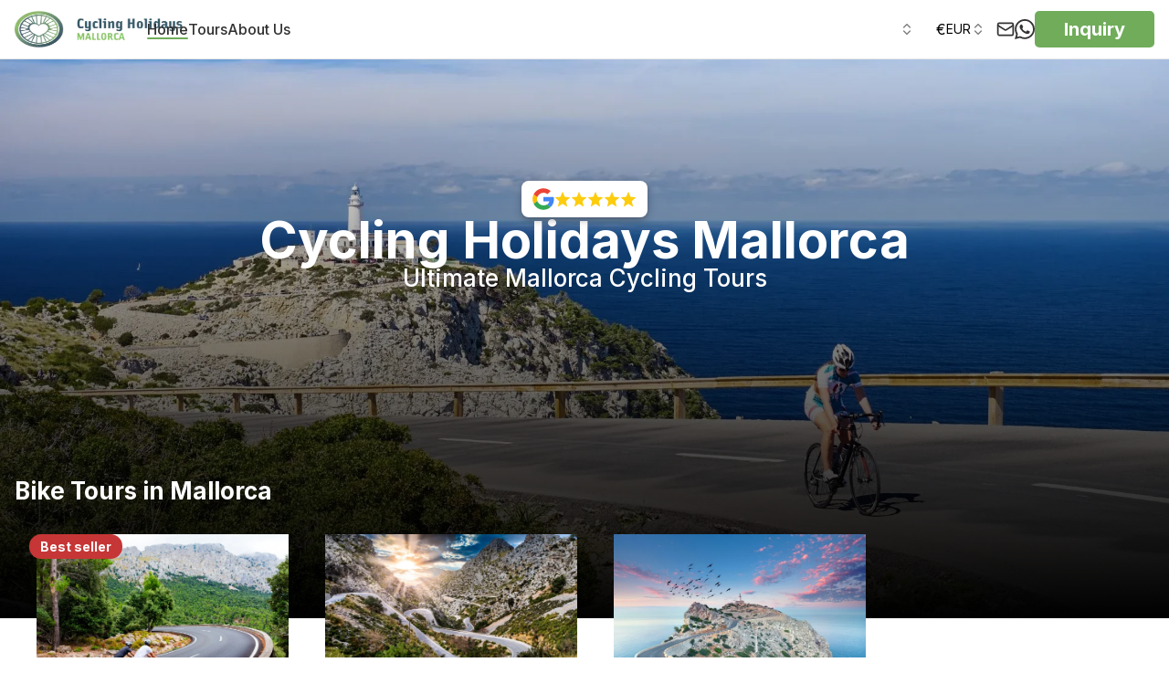

--- FILE ---
content_type: text/html; charset=utf-8
request_url: https://cycling-holidays-mallorca.com/
body_size: 93411
content:
<!DOCTYPE html><html lang="en" class="scroll-smooth "><head><meta charSet="utf-8"/><meta name="viewport" content="width=device-width, initial-scale=1"/><link rel="preload" as="image" imageSrcSet="/_next/image?url=https%3A%2F%2Fcdn.world-discovery.com%2F32264%2Fchm_logo-color.png&amp;w=16&amp;q=75 16w, /_next/image?url=https%3A%2F%2Fcdn.world-discovery.com%2F32264%2Fchm_logo-color.png&amp;w=32&amp;q=75 32w, /_next/image?url=https%3A%2F%2Fcdn.world-discovery.com%2F32264%2Fchm_logo-color.png&amp;w=48&amp;q=75 48w, /_next/image?url=https%3A%2F%2Fcdn.world-discovery.com%2F32264%2Fchm_logo-color.png&amp;w=64&amp;q=75 64w, /_next/image?url=https%3A%2F%2Fcdn.world-discovery.com%2F32264%2Fchm_logo-color.png&amp;w=96&amp;q=75 96w, /_next/image?url=https%3A%2F%2Fcdn.world-discovery.com%2F32264%2Fchm_logo-color.png&amp;w=128&amp;q=75 128w, /_next/image?url=https%3A%2F%2Fcdn.world-discovery.com%2F32264%2Fchm_logo-color.png&amp;w=256&amp;q=75 256w, /_next/image?url=https%3A%2F%2Fcdn.world-discovery.com%2F32264%2Fchm_logo-color.png&amp;w=384&amp;q=75 384w, /_next/image?url=https%3A%2F%2Fcdn.world-discovery.com%2F32264%2Fchm_logo-color.png&amp;w=640&amp;q=75 640w, /_next/image?url=https%3A%2F%2Fcdn.world-discovery.com%2F32264%2Fchm_logo-color.png&amp;w=750&amp;q=75 750w, /_next/image?url=https%3A%2F%2Fcdn.world-discovery.com%2F32264%2Fchm_logo-color.png&amp;w=828&amp;q=75 828w, /_next/image?url=https%3A%2F%2Fcdn.world-discovery.com%2F32264%2Fchm_logo-color.png&amp;w=1080&amp;q=75 1080w, /_next/image?url=https%3A%2F%2Fcdn.world-discovery.com%2F32264%2Fchm_logo-color.png&amp;w=1200&amp;q=75 1200w, /_next/image?url=https%3A%2F%2Fcdn.world-discovery.com%2F32264%2Fchm_logo-color.png&amp;w=1920&amp;q=75 1920w, /_next/image?url=https%3A%2F%2Fcdn.world-discovery.com%2F32264%2Fchm_logo-color.png&amp;w=2048&amp;q=75 2048w, /_next/image?url=https%3A%2F%2Fcdn.world-discovery.com%2F32264%2Fchm_logo-color.png&amp;w=3840&amp;q=75 3840w" imageSizes="(max-width: 768px) 150px, 200px" fetchPriority="high"/><link rel="preload" as="image" imageSrcSet="/_next/image?url=https%3A%2F%2Fcdn.world-discovery.com%2F20321%2Fmallorca-cap-formentor-stockpack-adobe-stock-scaled-2.webp&amp;w=640&amp;q=75 640w, /_next/image?url=https%3A%2F%2Fcdn.world-discovery.com%2F20321%2Fmallorca-cap-formentor-stockpack-adobe-stock-scaled-2.webp&amp;w=750&amp;q=75 750w, /_next/image?url=https%3A%2F%2Fcdn.world-discovery.com%2F20321%2Fmallorca-cap-formentor-stockpack-adobe-stock-scaled-2.webp&amp;w=828&amp;q=75 828w, /_next/image?url=https%3A%2F%2Fcdn.world-discovery.com%2F20321%2Fmallorca-cap-formentor-stockpack-adobe-stock-scaled-2.webp&amp;w=1080&amp;q=75 1080w, /_next/image?url=https%3A%2F%2Fcdn.world-discovery.com%2F20321%2Fmallorca-cap-formentor-stockpack-adobe-stock-scaled-2.webp&amp;w=1200&amp;q=75 1200w, /_next/image?url=https%3A%2F%2Fcdn.world-discovery.com%2F20321%2Fmallorca-cap-formentor-stockpack-adobe-stock-scaled-2.webp&amp;w=1920&amp;q=75 1920w, /_next/image?url=https%3A%2F%2Fcdn.world-discovery.com%2F20321%2Fmallorca-cap-formentor-stockpack-adobe-stock-scaled-2.webp&amp;w=2048&amp;q=75 2048w, /_next/image?url=https%3A%2F%2Fcdn.world-discovery.com%2F20321%2Fmallorca-cap-formentor-stockpack-adobe-stock-scaled-2.webp&amp;w=3840&amp;q=75 3840w" imageSizes="100vw" fetchPriority="high"/><link rel="preload" as="image" imageSrcSet="/_next/image?url=https%3A%2F%2Fcdn.world-discovery.com%2F20347%2Fcyclists-riding-up-the-puig-major-peak-in-majorca-stockpack-adobe-stock-scaled.webp&amp;w=640&amp;q=85 1x, /_next/image?url=https%3A%2F%2Fcdn.world-discovery.com%2F20347%2Fcyclists-riding-up-the-puig-major-peak-in-majorca-stockpack-adobe-stock-scaled.webp&amp;w=828&amp;q=85 2x"/><link rel="preload" as="image" imageSrcSet="/_next/image?url=https%3A%2F%2Fcdn.world-discovery.com%2F20375%2Fserpentine-road-with-sunset-and-some-cyclist-at-majorca-mallorca-island-stockpack-adobe-stock-scaled.webp&amp;w=640&amp;q=85 1x, /_next/image?url=https%3A%2F%2Fcdn.world-discovery.com%2F20375%2Fserpentine-road-with-sunset-and-some-cyclist-at-majorca-mallorca-island-stockpack-adobe-stock-scaled.webp&amp;w=828&amp;q=85 2x"/><link rel="preload" as="image" imageSrcSet="/_next/image?url=https%3A%2F%2Fcdn.world-discovery.com%2F22771%2Fabendstimmung-am-cap-formentor-mallorca-stockpack-adobe-stock-scaled.webp&amp;w=640&amp;q=85 1x, /_next/image?url=https%3A%2F%2Fcdn.world-discovery.com%2F22771%2Fabendstimmung-am-cap-formentor-mallorca-stockpack-adobe-stock-scaled.webp&amp;w=828&amp;q=85 2x"/><link rel="stylesheet" href="/_next/static/css/0dcc95b7bb795c67.css" data-precedence="next"/><link rel="stylesheet" href="/_next/static/css/3add334ee59f67ac.css" data-precedence="next"/><link rel="stylesheet" href="/_next/static/css/34a71f0ea7baf8b6.css" data-precedence="next"/><link rel="preload" as="script" fetchPriority="low" href="/_next/static/chunks/webpack-1ed6ace40c4794b6.js"/><script src="/_next/static/chunks/52774a7f-74a89270d1838b82.js" async=""></script><script src="/_next/static/chunks/fd9d1056-254d2dbc52ba5554.js" async=""></script><script src="/_next/static/chunks/6188-3c7d1c252b1d8856.js" async=""></script><script src="/_next/static/chunks/main-app-25eafc2f91eb9921.js" async=""></script><script src="/_next/static/chunks/app/global-error-1bf80524a8551e65.js" async=""></script><script src="/_next/static/chunks/f4898fe8-19798a647b273f9a.js" async=""></script><script src="/_next/static/chunks/7296-5a419b6eddff1efa.js" async=""></script><script src="/_next/static/chunks/3145-8f19d01608dc01c5.js" async=""></script><script src="/_next/static/chunks/2972-f9c7d3112471e60d.js" async=""></script><script src="/_next/static/chunks/2926-cb9dd088aa9f6f6d.js" async=""></script><script src="/_next/static/chunks/8672-97809db2793b5626.js" async=""></script><script src="/_next/static/chunks/8881-9c854bc0518dcce0.js" async=""></script><script src="/_next/static/chunks/3684-35671cea3c81b96e.js" async=""></script><script src="/_next/static/chunks/8726-110c618c372f7275.js" async=""></script><script src="/_next/static/chunks/8575-4f4653f6a633feb2.js" async=""></script><script src="/_next/static/chunks/9247-b65894b95f794cd8.js" async=""></script><script src="/_next/static/chunks/7769-9f9f6af434322153.js" async=""></script><script src="/_next/static/chunks/2797-d21c57ac04130854.js" async=""></script><script src="/_next/static/chunks/6918-f9368d7cf6fa0593.js" async=""></script><script src="/_next/static/chunks/2520-425905dd2471f8b5.js" async=""></script><script src="/_next/static/chunks/8718-798dd03a7a25c03e.js" async=""></script><script src="/_next/static/chunks/3786-a1f72c112b6d9be1.js" async=""></script><script src="/_next/static/chunks/9116-3903de497de0dc98.js" async=""></script><script src="/_next/static/chunks/9364-93127ed5c2108e56.js" async=""></script><script src="/_next/static/chunks/2387-c8b54264827ef01a.js" async=""></script><script src="/_next/static/chunks/1192-b299ab190f3f76b5.js" async=""></script><script src="/_next/static/chunks/4466-d8c249f625967ed3.js" async=""></script><script src="/_next/static/chunks/2743-7a7a168c7ef1a87c.js" async=""></script><script src="/_next/static/chunks/9020-15cca5c830ccdb27.js" async=""></script><script src="/_next/static/chunks/7351-dfe8b528a7671ad6.js" async=""></script><script src="/_next/static/chunks/5734-3706b2b6084431aa.js" async=""></script><script src="/_next/static/chunks/4934-ad21e3a4e5f049d8.js" async=""></script><script src="/_next/static/chunks/1531-73d487f6743d90a6.js" async=""></script><script src="/_next/static/chunks/5780-f0fcd5541fa4b82c.js" async=""></script><script src="/_next/static/chunks/app/%5Blocale%5D/(root_layout)/%5B...category%5D/layout-7b864afb866b6373.js" async=""></script><script src="/_next/static/chunks/3751-cfa772d4f2555b12.js" async=""></script><script src="/_next/static/chunks/app/%5Blocale%5D/(root_layout)/layout-bbf8472e634fc167.js" async=""></script><script src="/_next/static/chunks/4884-54b0535081bf51a0.js" async=""></script><script src="/_next/static/chunks/6997-172bd048d069f9e8.js" async=""></script><script src="/_next/static/chunks/3329-0f4a81e52767d490.js" async=""></script><script src="/_next/static/chunks/3496-99186150594c077a.js" async=""></script><script src="/_next/static/chunks/7544-1bb19668aee61304.js" async=""></script><script src="/_next/static/chunks/app/%5Blocale%5D/(root_layout)/%5B...category%5D/page-ca7f77cac50e1d77.js" async=""></script><script src="/_next/static/chunks/app/%5Blocale%5D/layout-fe4c708183b990ef.js" async=""></script><script src="/_next/static/chunks/app/%5Blocale%5D/(root_layout)/page-f655046a670998b8.js" async=""></script><link rel="preload" href="https://chat-assets.frontapp.com/v1/chat.bundle.js" as="script"/><link rel="preload" href="https://www.googletagmanager.com/gtm.js?id=GTM-TK8Q37KJ" as="script"/><title>Cycling Holidays Mallorca - Ultimate Mallorca Cycling Tours</title><meta name="description" content="Discover the allure of Mallorca through our cycling holidays. Our Mallorca cycling tours offer a range of captivating road adventures for every enthusiast."/><meta name="robots" content="index, follow"/><link rel="canonical" href="https://cycling-holidays-mallorca.com"/><meta property="og:title" content="Cycling Holidays Mallorca - Ultimate Mallorca Cycling Tours"/><meta property="og:description" content="Discover the allure of Mallorca through our cycling holidays. Our Mallorca cycling tours offer a range of captivating road adventures for every enthusiast."/><meta property="og:url" content="https://cycling-holidays-mallorca.com"/><meta property="og:image:width" content="1200"/><meta property="og:image:height" content="630"/><meta property="og:image" content="https://cdn.world-discovery.com/20321/mallorca-cap-formentor-stockpack-adobe-stock-scaled-2.webp"/><meta property="og:type" content="website"/><meta name="twitter:card" content="summary_large_image"/><meta name="twitter:title" content="Cycling Holidays Mallorca - Ultimate Mallorca Cycling Tours"/><meta name="twitter:description" content="Discover the allure of Mallorca through our cycling holidays. Our Mallorca cycling tours offer a range of captivating road adventures for every enthusiast."/><meta name="twitter:image:width" content="1200"/><meta name="twitter:image:height" content="630"/><meta name="twitter:image" content="https://cdn.world-discovery.com/20321/mallorca-cap-formentor-stockpack-adobe-stock-scaled-2.webp"/><link rel="icon" href="https://cdn.world-discovery.com/20507/x--(1).webp"/><meta name="next-size-adjust"/><link rel="preconnect" href="https://hub.world-discovery.com" crossorigin=""/><link rel="preconnect" href="https://cdn.world-discovery.com" crossorigin=""/><link rel="preconnect" href="https://fonts.googleapis.com"/><link rel="preconnect" href="https://fonts.gstatic.com" crossorigin=""/><script>(self.__next_s=self.__next_s||[]).push([0,{"children":"window['__ENV'] = {\"NEXT_PUBLIC_PAYPAL_CLIENT_ID\":\"AaBsUnv6wk3w3oY84cV2MlMc2rzykgyFLJ4tbJNwDLZvtULHgHVaBWuZYy9WaneWiJkEjMeeW2YY5oZW\",\"NEXT_PUBLIC_STRIPE_PUBLISHABLE_KEY\":\"pk_live_51NzK5OLK1DDFkZZkMgvwLDshxHnrPquyL4dKQ2HcPV6OiD0qeHl9lwHjspn3lODRii4rBToSj5uAPTmnmGdB9v3a00Cf6P28vl\",\"NEXT_PUBLIC_SENTRY_DSN\":\"https://e8859b4e37014b64cf07036ad239bf81@relay.world-discovery.com/2\",\"NEXT_PUBLIC_DEFAULT_LOCALE\":\"en\",\"NEXT_PUBLIC_BRAND_DOMAIN\":\"cycling-holidays-mallorca.com\",\"NEXT_PUBLIC_GTM_ID\":\"GTM-TK8Q37KJ\",\"NEXT_PUBLIC_HUB_API_KEY\":\"a4wg3ANJAOQsId11ZAVkD1qAIiZXgXTrccgDoXPtM\",\"NEXT_PUBLIC_API_URL\":\"https://hub.world-discovery.com/api/v1\",\"NEXT_PUBLIC_APP_URL\":\"https://cycling-holidays-mallorca.com\"}"}])</script><script src="/_next/static/chunks/polyfills-42372ed130431b0a.js" noModule=""></script></head><body class="antialiased __variable_f367f3 font-sans"><div data-overlay-container="true"><nav id="navbar" class="flex w-full h-auto items-center justify-center data-[menu-open=true]:border-none inset-x-0 bg-background border-b border-[#E8E8E8] ring-0 ring-offset-0 [--navbar-height:4rem] sticky top-0 z-50" style="--navbar-height:4rem"><header class="z-40 flex gap-4 w-full flex-row relative flex-nowrap items-center justify-between h-[var(--navbar-height)] max-w-[1024px] container px-0"><ul class="flex h-full flex-row flex-nowrap items-center data-[justify=start]:justify-start data-[justify=start]:flex-grow data-[justify=start]:basis-0 data-[justify=center]:justify-center data-[justify=end]:justify-end data-[justify=end]:flex-grow data-[justify=end]:basis-0 gap-8" data-justify="start"><li class="text-medium whitespace-nowrap box-border list-none data-[active=true]:font-semibold flex relative h-full items-center data-[active=true]:after:content-[&#x27;&#x27;] data-[active=true]:after:absolute data-[active=true]:after:bottom-0 data-[active=true]:after:left-0 data-[active=true]:after:right-0 data-[active=true]:after:h-[2px] data-[active=true]:after:rounded-[2px] data-[active=true]:after:bg-primary data-[active=true]:!text-primary !flex sm:flex md:flex lg:flex xl:flex"><a class="flex items-center" href="/"><img alt="Logo" fetchPriority="high" width="200" height="200" decoding="async" data-nimg="1" class="p-2 ml-[-8px] max-h-14 w-auto max-w-[200px]" style="color:transparent" sizes="(max-width: 768px) 150px, 200px" srcSet="/_next/image?url=https%3A%2F%2Fcdn.world-discovery.com%2F32264%2Fchm_logo-color.png&amp;w=16&amp;q=75 16w, /_next/image?url=https%3A%2F%2Fcdn.world-discovery.com%2F32264%2Fchm_logo-color.png&amp;w=32&amp;q=75 32w, /_next/image?url=https%3A%2F%2Fcdn.world-discovery.com%2F32264%2Fchm_logo-color.png&amp;w=48&amp;q=75 48w, /_next/image?url=https%3A%2F%2Fcdn.world-discovery.com%2F32264%2Fchm_logo-color.png&amp;w=64&amp;q=75 64w, /_next/image?url=https%3A%2F%2Fcdn.world-discovery.com%2F32264%2Fchm_logo-color.png&amp;w=96&amp;q=75 96w, /_next/image?url=https%3A%2F%2Fcdn.world-discovery.com%2F32264%2Fchm_logo-color.png&amp;w=128&amp;q=75 128w, /_next/image?url=https%3A%2F%2Fcdn.world-discovery.com%2F32264%2Fchm_logo-color.png&amp;w=256&amp;q=75 256w, /_next/image?url=https%3A%2F%2Fcdn.world-discovery.com%2F32264%2Fchm_logo-color.png&amp;w=384&amp;q=75 384w, /_next/image?url=https%3A%2F%2Fcdn.world-discovery.com%2F32264%2Fchm_logo-color.png&amp;w=640&amp;q=75 640w, /_next/image?url=https%3A%2F%2Fcdn.world-discovery.com%2F32264%2Fchm_logo-color.png&amp;w=750&amp;q=75 750w, /_next/image?url=https%3A%2F%2Fcdn.world-discovery.com%2F32264%2Fchm_logo-color.png&amp;w=828&amp;q=75 828w, /_next/image?url=https%3A%2F%2Fcdn.world-discovery.com%2F32264%2Fchm_logo-color.png&amp;w=1080&amp;q=75 1080w, /_next/image?url=https%3A%2F%2Fcdn.world-discovery.com%2F32264%2Fchm_logo-color.png&amp;w=1200&amp;q=75 1200w, /_next/image?url=https%3A%2F%2Fcdn.world-discovery.com%2F32264%2Fchm_logo-color.png&amp;w=1920&amp;q=75 1920w, /_next/image?url=https%3A%2F%2Fcdn.world-discovery.com%2F32264%2Fchm_logo-color.png&amp;w=2048&amp;q=75 2048w, /_next/image?url=https%3A%2F%2Fcdn.world-discovery.com%2F32264%2Fchm_logo-color.png&amp;w=3840&amp;q=75 3840w" src="/_next/image?url=https%3A%2F%2Fcdn.world-discovery.com%2F32264%2Fchm_logo-color.png&amp;w=3840&amp;q=75"/></a></li><div class="hidden lg:flex lg:items-center lg:gap-8"><li class="text-medium whitespace-nowrap box-border list-none data-[active=true]:font-semibold relative h-full items-center data-[active=true]:after:content-[&#x27;&#x27;] data-[active=true]:after:absolute data-[active=true]:after:bottom-0 data-[active=true]:after:left-0 data-[active=true]:after:right-0 data-[active=true]:after:h-[2px] data-[active=true]:after:rounded-[2px] data-[active=true]:after:bg-primary data-[active=true]:!text-primary hidden sm:flex" data-active="true"><a class="text-base text-[#313131] font-medium" href="/">Home</a></li><li class="text-medium whitespace-nowrap box-border list-none data-[active=true]:font-semibold relative h-full items-center data-[active=true]:after:content-[&#x27;&#x27;] data-[active=true]:after:absolute data-[active=true]:after:bottom-0 data-[active=true]:after:left-0 data-[active=true]:after:right-0 data-[active=true]:after:h-[2px] data-[active=true]:after:rounded-[2px] data-[active=true]:after:bg-primary data-[active=true]:!text-primary hidden sm:flex"><a class="text-base text-[#313131] font-medium" href="/#tours">Tours</a></li><li class="text-medium whitespace-nowrap box-border list-none data-[active=true]:font-semibold relative h-full items-center data-[active=true]:after:content-[&#x27;&#x27;] data-[active=true]:after:absolute data-[active=true]:after:bottom-0 data-[active=true]:after:left-0 data-[active=true]:after:right-0 data-[active=true]:after:h-[2px] data-[active=true]:after:rounded-[2px] data-[active=true]:after:bg-primary data-[active=true]:!text-primary hidden sm:flex"><a class="text-base text-[#313131] font-medium" href="/about-us">About Us</a></li></div></ul><ul class="gap-4 h-full flex-row flex-nowrap items-center data-[justify=start]:justify-start data-[justify=start]:flex-grow data-[justify=start]:basis-0 data-[justify=center]:justify-center data-[justify=end]:justify-end data-[justify=end]:flex-grow data-[justify=end]:basis-0 hidden lg:flex" data-justify="center"></ul><ul class="gap-4 h-full flex-row flex-nowrap items-center data-[justify=start]:justify-start data-[justify=start]:flex-grow data-[justify=start]:basis-0 data-[justify=center]:justify-center data-[justify=end]:justify-end data-[justify=end]:flex-grow data-[justify=end]:basis-0 hidden lg:flex" data-justify="end"><div class="relative"><div class="sr-only"><nav aria-label="Language alternatives"><a href="/da" hrefLang="da" rel="alternate" aria-label="Danish">Danish</a><a href="/de" hrefLang="de" rel="alternate" aria-label="German">German</a><a href="/nb" hrefLang="nb" rel="alternate" aria-label="Norwegian">Norwegian</a><a href="/nl" hrefLang="nl" rel="alternate" aria-label="Dutch">Dutch</a><a href="/sv" hrefLang="sv" rel="alternate" aria-label="Swedish">Swedish</a><a href="/" hrefLang="en" rel="alternate" aria-label="English">English</a></nav></div></div><button type="button" tabindex="0" data-slot="trigger" aria-haspopup="dialog" aria-expanded="false" class="group relative box-border appearance-none select-none whitespace-nowrap font-normal overflow-hidden tap-highlight-transparent data-[pressed=true]:scale-[0.97] outline-none data-[focus-visible=true]:z-10 data-[focus-visible=true]:outline-2 data-[focus-visible=true]:outline-focus data-[focus-visible=true]:outline-offset-2 h-10 text-small rounded-medium [&amp;&gt;svg]:max-w-[theme(spacing.8)] transition-transform-colors-opacity motion-reduce:transition-none bg-transparent data-[hover=true]:bg-default/40 z-10 aria-expanded:scale-[0.97] aria-expanded:opacity-70 subpixel-antialiased min-w-[50px] lg:text-black text-white flex justify-center items-center gap-2 px-3 py-2"><span class="flex h-4 w-6 overflow-hidden"><svg xmlns="http://www.w3.org/2000/svg" viewBox="0 0 513 342"><title>US</title><path fill="#FFF" d="M0 0h513v342H0z"></path><path d="M0 0h513v26.3H0zm0 52.6h513v26.3H0zm0 52.6h513v26.3H0zm0 52.6h513v26.3H0zm0 52.7h513v26.3H0zm0 52.6h513v26.3H0zm0 52.6h513V342H0z" fill="#D80027"></path><path fill="#2E52B2" d="M0 0h256.5v184.1H0z"></path><path d="m47.8 138.9-4-12.8-4.4 12.8H26.2l10.7 7.7-4 12.8 10.9-7.9 10.6 7.9-4.1-12.8 10.9-7.7zm56.3 0-4.1-12.8-4.2 12.8H82.6l10.7 7.7-4 12.8 10.7-7.9 10.8 7.9-4-12.8 10.7-7.7zm56.5 0-4.3-12.8-4 12.8h-13.5l11 7.7-4.2 12.8 10.7-7.9 11 7.9-4.2-12.8 10.7-7.7zm56.2 0-4-12.8-4.2 12.8h-13.3l10.8 7.7-4 12.8 10.7-7.9 10.8 7.9-4.3-12.8 11-7.7zM100 75.3l-4.2 12.8H82.6L93.3 96l-4 12.6 10.7-7.8 10.8 7.8-4-12.6 10.7-7.9h-13.4zm-56.2 0-4.4 12.8H26.2L36.9 96l-4 12.6 10.9-7.8 10.6 7.8L50.3 96l10.9-7.9H47.8zm112.5 0-4 12.8h-13.5l11 7.9-4.2 12.6 10.7-7.8 11 7.8-4.2-12.6 10.7-7.9h-13.2zm56.5 0-4.2 12.8h-13.3l10.8 7.9-4 12.6 10.7-7.8 10.8 7.8-4.3-12.6 11-7.9h-13.5zm-169-50.6-4.4 12.6H26.2l10.7 7.9-4 12.7L43.8 50l10.6 7.9-4.1-12.7 10.9-7.9H47.8zm56.2 0-4.2 12.6H82.6l10.7 7.9-4 12.7L100 50l10.8 7.9-4-12.7 10.7-7.9h-13.4zm56.3 0-4 12.6h-13.5l11 7.9-4.2 12.7 10.7-7.9 11 7.9-4.2-12.7 10.7-7.9h-13.2zm56.5 0-4.2 12.6h-13.3l10.8 7.9-4 12.7 10.7-7.9 10.8 7.9-4.3-12.7 11-7.9h-13.5z" fill="#FFF"></path></svg></span><svg xmlns="http://www.w3.org/2000/svg" width="24" height="24" viewBox="0 0 24 24" fill="none" stroke="currentColor" stroke-width="2" stroke-linecap="round" stroke-linejoin="round" class="lucide lucide-chevrons-up-down h-4 w-4 opacity-50" aria-hidden="true"><path d="m7 15 5 5 5-5"></path><path d="m7 9 5-5 5 5"></path></svg></button><button type="button" tabindex="0" data-slot="trigger" aria-haspopup="dialog" aria-expanded="false" class="group relative box-border appearance-none select-none whitespace-nowrap font-normal overflow-hidden tap-highlight-transparent data-[pressed=true]:scale-[0.97] outline-none data-[focus-visible=true]:z-10 data-[focus-visible=true]:outline-2 data-[focus-visible=true]:outline-focus data-[focus-visible=true]:outline-offset-2 h-10 text-small rounded-medium [&amp;&gt;svg]:max-w-[theme(spacing.8)] transition-transform-colors-opacity motion-reduce:transition-none bg-transparent data-[hover=true]:bg-default/40 z-10 aria-expanded:scale-[0.97] aria-expanded:opacity-70 subpixel-antialiased min-w-[50px] lg:text-black text-white flex justify-center items-center gap-2 px-3 py-2"><span class="text-base">€</span><span>EUR</span><svg xmlns="http://www.w3.org/2000/svg" width="24" height="24" viewBox="0 0 24 24" fill="none" stroke="currentColor" stroke-width="2" stroke-linecap="round" stroke-linejoin="round" class="lucide lucide-chevrons-up-down h-4 w-4 opacity-50" aria-hidden="true"><path d="m7 15 5 5 5-5"></path><path d="m7 9 5-5 5 5"></path></svg></button><li class="text-medium whitespace-nowrap box-border list-none data-[active=true]:font-semibold flex relative h-full items-center data-[active=true]:after:content-[&#x27;&#x27;] data-[active=true]:after:absolute data-[active=true]:after:bottom-0 data-[active=true]:after:left-0 data-[active=true]:after:right-0 data-[active=true]:after:h-[2px] data-[active=true]:after:rounded-[2px] data-[active=true]:after:bg-primary data-[active=true]:!text-primary"><div class="text-[#333333] font-medium" style="cursor:pointer"><svg xmlns="http://www.w3.org/2000/svg" width="20" height="20" viewBox="0 0 24 24" fill="none" stroke="currentColor" stroke-width="2" stroke-linecap="round" stroke-linejoin="round" class="lucide lucide-mail" aria-hidden="true"><path d="m22 7-8.991 5.727a2 2 0 0 1-2.009 0L2 7"></path><rect x="2" y="4" width="20" height="16" rx="2"></rect></svg></div></li><li class="text-medium whitespace-nowrap box-border list-none data-[active=true]:font-semibold flex relative h-full items-center data-[active=true]:after:content-[&#x27;&#x27;] data-[active=true]:after:absolute data-[active=true]:after:bottom-0 data-[active=true]:after:left-0 data-[active=true]:after:right-0 data-[active=true]:after:h-[2px] data-[active=true]:after:rounded-[2px] data-[active=true]:after:bg-primary data-[active=true]:!text-primary"><a class="text-[#333333] font-medium" href="https://wa.me/38651282046?text=Cycling+Holidays+Mallorca+-+Home%0A%0AMessage%3A+"><svg xmlns="http://www.w3.org/2000/svg" width="22" height="22" fill="currentColor" viewBox="0 0 24 24"><title>WhatsApp</title><path d="M17.472 14.382c-.297-.149-1.758-.867-2.03-.967-.273-.099-.471-.148-.67.15-.197.297-.767.966-.94 1.164-.173.199-.347.223-.644.075-.297-.15-1.255-.463-2.39-1.475-.883-.788-1.48-1.761-1.653-2.059-.173-.297-.018-.458.13-.606.134-.133.298-.347.446-.52.149-.174.198-.298.298-.497.099-.198.05-.371-.025-.52-.075-.149-.669-1.612-.916-2.207-.242-.579-.487-.5-.669-.51-.173-.008-.371-.01-.57-.01-.198 0-.52.074-.792.372-.272.297-1.04 1.016-1.04 2.479 0 1.462 1.065 2.875 1.213 3.074.149.198 2.096 3.2 5.077 4.487.709.306 1.262.489 1.694.625.712.227 1.36.195 1.871.118.571-.085 1.758-.719 2.006-1.413.248-.694.248-1.289.173-1.413-.074-.124-.272-.198-.57-.347m-5.421 7.403h-.004a9.87 9.87 0 01-5.031-1.378l-.361-.214-3.741.982.998-3.648-.235-.374a9.86 9.86 0 01-1.51-5.26c.001-5.45 4.436-9.884 9.888-9.884 2.64 0 5.122 1.03 6.988 2.898a9.825 9.825 0 012.893 6.994c-.003 5.45-4.437 9.884-9.885 9.884m8.413-18.297A11.815 11.815 0 0012.05 0C5.495 0 .16 5.335.157 11.892c0 2.096.547 4.142 1.588 5.945L.057 24l6.305-1.654a11.882 11.882 0 005.683 1.448h.005c6.554 0 11.89-5.335 11.893-11.893a11.821 11.821 0 00-3.48-8.413Z"></path></svg></a></li><li class="text-medium whitespace-nowrap box-border list-none data-[active=true]:font-semibold relative h-full items-center data-[active=true]:after:content-[&#x27;&#x27;] data-[active=true]:after:absolute data-[active=true]:after:bottom-0 data-[active=true]:after:left-0 data-[active=true]:after:right-0 data-[active=true]:after:h-[2px] data-[active=true]:after:rounded-[2px] data-[active=true]:after:bg-primary data-[active=true]:!text-primary hidden md:flex"><a role="button" tabindex="0" class="z-0 group relative inline-flex items-center justify-center box-border appearance-none select-none whitespace-nowrap subpixel-antialiased overflow-hidden tap-highlight-transparent data-[pressed=true]:scale-[0.97] outline-none data-[focus-visible=true]:z-10 data-[focus-visible=true]:outline-2 data-[focus-visible=true]:outline-focus data-[focus-visible=true]:outline-offset-2 min-w-20 h-10 gap-2 rounded-small [&amp;&gt;svg]:max-w-[theme(spacing.8)] transition-transform-colors-opacity motion-reduce:transition-none data-[hover=true]:opacity-hover bg-primary text-white font-bold text-xl py-2 px-8" href="/inquiry">Inquiry</a></li></ul><div class="lg:hidden flex flex-row justify-end items-center gap-4 min-w-0 flex-1"><a role="button" tabindex="0" class="z-0 group relative inline-flex items-center justify-center box-border appearance-none select-none whitespace-nowrap font-normal subpixel-antialiased overflow-hidden tap-highlight-transparent data-[pressed=true]:scale-[0.97] outline-none data-[focus-visible=true]:z-10 data-[focus-visible=true]:outline-2 data-[focus-visible=true]:outline-focus data-[focus-visible=true]:outline-offset-2 min-w-20 gap-2 rounded-large [&amp;&gt;svg]:max-w-[theme(spacing.8)] transition-transform-colors-opacity motion-reduce:transition-none data-[hover=true]:opacity-hover bg-primary text-white text-[16px] h-[32px] px-4 flex-shrink-0" href="/inquiry">Inquiry</a><div class="h-12 flex-shrink-0"><ul class="flex gap-4 h-full flex-row flex-nowrap items-center data-[justify=start]:justify-start data-[justify=start]:flex-grow data-[justify=start]:basis-0 data-[justify=center]:justify-center data-[justify=end]:justify-end data-[justify=end]:flex-grow data-[justify=end]:basis-0 lg:hidden" data-justify="end"><button class="group flex items-center justify-center w-6 h-full rounded-small tap-highlight-transparent outline-none data-[focus-visible=true]:z-10 data-[focus-visible=true]:outline-2 data-[focus-visible=true]:outline-focus data-[focus-visible=true]:outline-offset-2 lg:hidden" type="button" tabindex="0" aria-pressed="false"><span class="sr-only">open navigation menu</span><span class="w-full h-full pointer-events-none flex flex-col items-center justify-center text-inherit group-data-[pressed=true]:opacity-70 transition-opacity before:content-[&#x27;&#x27;] before:block before:h-px before:w-6 before:bg-current before:transition-transform before:duration-150 before:-translate-y-1 before:rotate-0 group-data-[open=true]:before:translate-y-px group-data-[open=true]:before:rotate-45 after:content-[&#x27;&#x27;] after:block after:h-px after:w-6 after:bg-current after:transition-transform after:duration-150 after:translate-y-1 after:rotate-0 group-data-[open=true]:after:translate-y-0 group-data-[open=true]:after:-rotate-45"></span></button></ul></div></div></header></nav><main class="light mx-auto max-w-screen-4xl"><div><section class="relative  bg-cover bg-center after:content-[&amp;quot;&amp;quot;] after:absolute after:h-full after:w-full after:top-0 after:bg-gradient-to-t min-h-[400px] from-black to-transparent mb-24 h-[70vh] lg:h-[85vh]"><img alt="Homepage Photo" id="hero-background-photo" fetchPriority="high" loading="eager" width="1200" height="800" decoding="async" data-nimg="1" class="absolute inset-0 w-full h-full object-cover z-0 z-1" style="color:transparent;background-size:cover;background-position:50% 50%;background-repeat:no-repeat;background-image:url(&quot;data:image/svg+xml;charset=utf-8,%3Csvg xmlns=&#x27;http://www.w3.org/2000/svg&#x27; viewBox=&#x27;0 0 1200 800&#x27;%3E%3Cfilter id=&#x27;b&#x27; color-interpolation-filters=&#x27;sRGB&#x27;%3E%3CfeGaussianBlur stdDeviation=&#x27;20&#x27;/%3E%3CfeColorMatrix values=&#x27;1 0 0 0 0 0 1 0 0 0 0 0 1 0 0 0 0 0 100 -1&#x27; result=&#x27;s&#x27;/%3E%3CfeFlood x=&#x27;0&#x27; y=&#x27;0&#x27; width=&#x27;100%25&#x27; height=&#x27;100%25&#x27;/%3E%3CfeComposite operator=&#x27;out&#x27; in=&#x27;s&#x27;/%3E%3CfeComposite in2=&#x27;SourceGraphic&#x27;/%3E%3CfeGaussianBlur stdDeviation=&#x27;20&#x27;/%3E%3C/filter%3E%3Cimage width=&#x27;100%25&#x27; height=&#x27;100%25&#x27; x=&#x27;0&#x27; y=&#x27;0&#x27; preserveAspectRatio=&#x27;none&#x27; style=&#x27;filter: url(%23b);&#x27; href=&#x27;[data-uri]&#x27;/%3E%3C/svg%3E&quot;)" sizes="100vw" srcSet="/_next/image?url=https%3A%2F%2Fcdn.world-discovery.com%2F20321%2Fmallorca-cap-formentor-stockpack-adobe-stock-scaled-2.webp&amp;w=640&amp;q=75 640w, /_next/image?url=https%3A%2F%2Fcdn.world-discovery.com%2F20321%2Fmallorca-cap-formentor-stockpack-adobe-stock-scaled-2.webp&amp;w=750&amp;q=75 750w, /_next/image?url=https%3A%2F%2Fcdn.world-discovery.com%2F20321%2Fmallorca-cap-formentor-stockpack-adobe-stock-scaled-2.webp&amp;w=828&amp;q=75 828w, /_next/image?url=https%3A%2F%2Fcdn.world-discovery.com%2F20321%2Fmallorca-cap-formentor-stockpack-adobe-stock-scaled-2.webp&amp;w=1080&amp;q=75 1080w, /_next/image?url=https%3A%2F%2Fcdn.world-discovery.com%2F20321%2Fmallorca-cap-formentor-stockpack-adobe-stock-scaled-2.webp&amp;w=1200&amp;q=75 1200w, /_next/image?url=https%3A%2F%2Fcdn.world-discovery.com%2F20321%2Fmallorca-cap-formentor-stockpack-adobe-stock-scaled-2.webp&amp;w=1920&amp;q=75 1920w, /_next/image?url=https%3A%2F%2Fcdn.world-discovery.com%2F20321%2Fmallorca-cap-formentor-stockpack-adobe-stock-scaled-2.webp&amp;w=2048&amp;q=75 2048w, /_next/image?url=https%3A%2F%2Fcdn.world-discovery.com%2F20321%2Fmallorca-cap-formentor-stockpack-adobe-stock-scaled-2.webp&amp;w=3840&amp;q=75 3840w" src="/_next/image?url=https%3A%2F%2Fcdn.world-discovery.com%2F20321%2Fmallorca-cap-formentor-stockpack-adobe-stock-scaled-2.webp&amp;w=3840&amp;q=75"/><div class="z-10 h-full md:px-5 py-8 sm:py-5 flex items-center justify-center md:max-w-[768px] lg:max-w-[1024px] xl:max-w-[1280px] md:mx-auto"><div class="z-10 flex lg:!w-2/3 w-full flex-col items-center gap-4 mb-32 sm:mb-56"><a class="flex flex-row items-center py-2 px-3 gap-2 bg-white shadow-md rounded-lg cursor-pointer" style="filter:drop-shadow(0px 2px 4px rgba(0, 0, 0, 0.25))" aria-label="View our Google reviews with 5-star rating" href="#reviews"><svg width="100%" height="auto" viewBox="0 0 32 32" fill="none" xmlns="http://www.w3.org/2000/svg" class="h-6 w-6"><g clip-path="url(#clip0_3124_8143)"><path fill-rule="evenodd" clip-path="evenodd" d="M6.69096 16.0008C6.69096 14.9846 6.86333 14.0104 7.17096 13.0966L1.78624 9.07031C0.736781 11.1567 0.145508 13.5076 0.145508 16.0008C0.145508 18.4918 0.736053 20.8413 1.78405 22.9264L7.16587 18.8921C6.86115 17.9827 6.69096 17.012 6.69096 16.0008Z" fill="#FBBC05"></path><path fill-rule="evenodd" clip-path="evenodd" d="M16.1456 6.75547C18.4002 6.75547 20.4365 7.5377 22.0365 8.8177L26.6911 4.26658C23.8548 1.8488 20.2184 0.355469 16.1456 0.355469C9.82273 0.355469 4.38855 3.8961 1.78638 9.06942L7.1711 13.0957C8.41182 9.40792 11.9486 6.75547 16.1456 6.75547Z" fill="#EB4335"></path><path fill-rule="evenodd" clip-path="evenodd" d="M16.1456 25.2445C11.9486 25.2445 8.41182 22.5921 7.1711 18.9043L1.78638 22.9299C4.38855 28.1038 9.82273 31.6445 16.1456 31.6445C20.0482 31.6445 23.774 30.2877 26.5704 27.7454L21.4591 23.8763C20.0168 24.7659 18.2008 25.2445 16.1456 25.2445Z" fill="#34A853"></path><path fill-rule="evenodd" clip-path="evenodd" d="M31.4183 16.0007C31.4183 15.0763 31.2729 14.0807 31.0546 13.1562H16.1455V19.2006H24.7274C24.2983 21.2614 23.1303 22.8459 21.4591 23.8769L26.5703 27.7461C29.5077 25.0766 31.4183 21.1001 31.4183 16.0007Z" fill="#4285F4"></path></g><defs><clipPath id="clip0_3124_8143"><rect width="32" height="32" fill="white"></rect></clipPath></defs></svg><div class="flex flex-row gap-[2px] justify-start"><svg width="18" height="18" viewBox="0 0 16 16" fill="none" xmlns="http://www.w3.org/2000/svg" color="#FDCC0D"><g clip-path="url(#star-clip)"><path d="m8 12.604 4.577 2.926-1.215-5.514 4.045-3.71-5.326-.478-2.082-5.2-2.081 5.2-5.326.478 4.044 3.71-1.215 5.514z" fill="#FDCC0D"></path></g><defs><clipPath id="star-clip"><path fill="#fff" d="M0 0h16v16H0z"></path></clipPath></defs></svg><svg width="18" height="18" viewBox="0 0 16 16" fill="none" xmlns="http://www.w3.org/2000/svg" color="#FDCC0D"><g clip-path="url(#star-clip)"><path d="m8 12.604 4.577 2.926-1.215-5.514 4.045-3.71-5.326-.478-2.082-5.2-2.081 5.2-5.326.478 4.044 3.71-1.215 5.514z" fill="#FDCC0D"></path></g><defs><clipPath id="star-clip"><path fill="#fff" d="M0 0h16v16H0z"></path></clipPath></defs></svg><svg width="18" height="18" viewBox="0 0 16 16" fill="none" xmlns="http://www.w3.org/2000/svg" color="#FDCC0D"><g clip-path="url(#star-clip)"><path d="m8 12.604 4.577 2.926-1.215-5.514 4.045-3.71-5.326-.478-2.082-5.2-2.081 5.2-5.326.478 4.044 3.71-1.215 5.514z" fill="#FDCC0D"></path></g><defs><clipPath id="star-clip"><path fill="#fff" d="M0 0h16v16H0z"></path></clipPath></defs></svg><svg width="18" height="18" viewBox="0 0 16 16" fill="none" xmlns="http://www.w3.org/2000/svg" color="#FDCC0D"><g clip-path="url(#star-clip)"><path d="m8 12.604 4.577 2.926-1.215-5.514 4.045-3.71-5.326-.478-2.082-5.2-2.081 5.2-5.326.478 4.044 3.71-1.215 5.514z" fill="#FDCC0D"></path></g><defs><clipPath id="star-clip"><path fill="#fff" d="M0 0h16v16H0z"></path></clipPath></defs></svg><svg width="18" height="18" viewBox="0 0 16 16" fill="none" xmlns="http://www.w3.org/2000/svg" color="#FDCC0D"><g clip-path="url(#star-clip)"><path d="m8 12.604 4.577 2.926-1.215-5.514 4.045-3.71-5.326-.478-2.082-5.2-2.081 5.2-5.326.478 4.044 3.71-1.215 5.514z" fill="#FDCC0D"></path></g><defs><clipPath id="star-clip"><path fill="#fff" d="M0 0h16v16H0z"></path></clipPath></defs></svg></div><!--$--><!--/$--></a><div class="flex flex-col gap-4"><h1 class="text-white font-bolder text-center px-2 hero-title">Cycling Holidays Mallorca</h1><h2 class="text-white font-medium text-center px-2 hero-subtitle">Ultimate Mallorca Cycling Tours</h2></div></div></div></section><div><!--$--><section class="mb-section container"><div><div id="tours" class="w-full place-self-center sm:mt-[-250px] mt-[-30vh] my-4 scroll-mt-[80px]"><h2 class="!mb-4 text-[26px] relative z-10 text-white">Bike Tours in Mallorca</h2><div class="grid grid-cols-1 sm:grid-cols-2 md:grid-cols-2 lg:grid-cols-3 xl:grid-cols-4 gap-4"><div class="relative rounded-lg overflow-hidden"><div class="absolute top-4 left-4 z-10"><div class="text-sm font-bold bg-[#C63636] border-none text-white w-fit py-1 px-3 rounded-full ">Best seller</div></div><a target="_blank" class="block w-full h-[295px] sm:h-[344px] rounded-lg overflow-hidden shadow-md relative py-4 px-6 group" href="/tours/island-tour-of-mallorca"><div class="absolute inset-0 z-0"><img alt="Island Tour of Mallorca" loading="eager" width="400" height="344" decoding="async" data-nimg="1" class="w-full h-full object-cover group-hover:scale-105 transition-transform duration-300" style="color:transparent;background-size:cover;background-position:50% 50%;background-repeat:no-repeat;background-image:url(&quot;data:image/svg+xml;charset=utf-8,%3Csvg xmlns=&#x27;http://www.w3.org/2000/svg&#x27; viewBox=&#x27;0 0 400 344&#x27;%3E%3Cfilter id=&#x27;b&#x27; color-interpolation-filters=&#x27;sRGB&#x27;%3E%3CfeGaussianBlur stdDeviation=&#x27;20&#x27;/%3E%3CfeColorMatrix values=&#x27;1 0 0 0 0 0 1 0 0 0 0 0 1 0 0 0 0 0 100 -1&#x27; result=&#x27;s&#x27;/%3E%3CfeFlood x=&#x27;0&#x27; y=&#x27;0&#x27; width=&#x27;100%25&#x27; height=&#x27;100%25&#x27;/%3E%3CfeComposite operator=&#x27;out&#x27; in=&#x27;s&#x27;/%3E%3CfeComposite in2=&#x27;SourceGraphic&#x27;/%3E%3CfeGaussianBlur stdDeviation=&#x27;20&#x27;/%3E%3C/filter%3E%3Cimage width=&#x27;100%25&#x27; height=&#x27;100%25&#x27; x=&#x27;0&#x27; y=&#x27;0&#x27; preserveAspectRatio=&#x27;none&#x27; style=&#x27;filter: url(%23b);&#x27; href=&#x27;[data-uri]&#x27;/%3E%3C/svg%3E&quot;)" srcSet="/_next/image?url=https%3A%2F%2Fcdn.world-discovery.com%2F20347%2Fcyclists-riding-up-the-puig-major-peak-in-majorca-stockpack-adobe-stock-scaled.webp&amp;w=640&amp;q=85 1x, /_next/image?url=https%3A%2F%2Fcdn.world-discovery.com%2F20347%2Fcyclists-riding-up-the-puig-major-peak-in-majorca-stockpack-adobe-stock-scaled.webp&amp;w=828&amp;q=85 2x" src="/_next/image?url=https%3A%2F%2Fcdn.world-discovery.com%2F20347%2Fcyclists-riding-up-the-puig-major-peak-in-majorca-stockpack-adobe-stock-scaled.webp&amp;w=828&amp;q=85"/><div class="absolute inset-0 bg-gradient-to-t from-[#000000] via-[rgba(0,0,0,0.6)] to-transparent opacity-100 [background:linear-gradient(to_top,rgba(0,0,0,1)_0%,rgba(0,0,0,0.6)_33.33%,transparent_66.67%)]"></div></div><div class="relative z-10 flex flex-col h-full justify-end"><div class="flex flex-col mb-2 gap-2"><div class="inline-flex items-center justify-center gap-2 bg-white/20 backdrop-blur-[4px] rounded-full px-3 py-1.5 w-fit"><svg width="14" height="14" viewBox="0 0 24 24" fill="none" xmlns="http://www.w3.org/2000/svg" class="text-white flex-shrink-0 self-center"><circle cx="12" cy="12" r="10" stroke="currentColor" stroke-width="2" fill="none"></circle><path d="M12 6v6l4 2" stroke="currentColor" stroke-width="2" fill="none"></path></svg><span class="text-white text-xs font-medium whitespace-nowrap leading-none">8 days</span></div><h3 class="text-xl font-bold leading-[24px] line-clamp-3 text-white">Island Tour of Mallorca</h3><div class="relative w-full"><div class="flex flex-wrap items-center text-sm !text-[#FFFFFFCC] overflow-hidden"><span class="flex items-center"><span class="leading-[140%] text-sm">4/5 Fitness</span></span><div class="h-[10px] w-[2px] bg-[#FFFFFF4D] mx-2 rounded-full"></div><span class="flex items-center"><span class="leading-[140%] text-sm">Road / Gravel / E-bike</span></span></div></div></div><div class="flex flex-col gap-2"><div class="font-bold place-self-start text-white text-lg">from<!-- --> <!-- -->1.849 €<span class="text-[#FFFFFFCC] text-base pl-1 font-normal leading-[140%] tracking-[-0.5px]">/person<!-- -->        </span></div></div></div></a></div><div class="relative rounded-lg overflow-hidden"><a target="_blank" class="block w-full h-[295px] sm:h-[344px] rounded-lg overflow-hidden shadow-md relative py-4 px-6 group" href="/tours/best-of-mallorca-road-cycling"><div class="absolute inset-0 z-0"><img alt="Best of Mallorca Road Cycling" loading="eager" width="400" height="344" decoding="async" data-nimg="1" class="w-full h-full object-cover group-hover:scale-105 transition-transform duration-300" style="color:transparent;background-size:cover;background-position:50% 50%;background-repeat:no-repeat;background-image:url(&quot;data:image/svg+xml;charset=utf-8,%3Csvg xmlns=&#x27;http://www.w3.org/2000/svg&#x27; viewBox=&#x27;0 0 400 344&#x27;%3E%3Cfilter id=&#x27;b&#x27; color-interpolation-filters=&#x27;sRGB&#x27;%3E%3CfeGaussianBlur stdDeviation=&#x27;20&#x27;/%3E%3CfeColorMatrix values=&#x27;1 0 0 0 0 0 1 0 0 0 0 0 1 0 0 0 0 0 100 -1&#x27; result=&#x27;s&#x27;/%3E%3CfeFlood x=&#x27;0&#x27; y=&#x27;0&#x27; width=&#x27;100%25&#x27; height=&#x27;100%25&#x27;/%3E%3CfeComposite operator=&#x27;out&#x27; in=&#x27;s&#x27;/%3E%3CfeComposite in2=&#x27;SourceGraphic&#x27;/%3E%3CfeGaussianBlur stdDeviation=&#x27;20&#x27;/%3E%3C/filter%3E%3Cimage width=&#x27;100%25&#x27; height=&#x27;100%25&#x27; x=&#x27;0&#x27; y=&#x27;0&#x27; preserveAspectRatio=&#x27;none&#x27; style=&#x27;filter: url(%23b);&#x27; href=&#x27;[data-uri]&#x27;/%3E%3C/svg%3E&quot;)" srcSet="/_next/image?url=https%3A%2F%2Fcdn.world-discovery.com%2F20375%2Fserpentine-road-with-sunset-and-some-cyclist-at-majorca-mallorca-island-stockpack-adobe-stock-scaled.webp&amp;w=640&amp;q=85 1x, /_next/image?url=https%3A%2F%2Fcdn.world-discovery.com%2F20375%2Fserpentine-road-with-sunset-and-some-cyclist-at-majorca-mallorca-island-stockpack-adobe-stock-scaled.webp&amp;w=828&amp;q=85 2x" src="/_next/image?url=https%3A%2F%2Fcdn.world-discovery.com%2F20375%2Fserpentine-road-with-sunset-and-some-cyclist-at-majorca-mallorca-island-stockpack-adobe-stock-scaled.webp&amp;w=828&amp;q=85"/><div class="absolute inset-0 bg-gradient-to-t from-[#000000] via-[rgba(0,0,0,0.6)] to-transparent opacity-100 [background:linear-gradient(to_top,rgba(0,0,0,1)_0%,rgba(0,0,0,0.6)_33.33%,transparent_66.67%)]"></div></div><div class="relative z-10 flex flex-col h-full justify-end"><div class="flex flex-col mb-2 gap-2"><div class="inline-flex items-center justify-center gap-2 bg-white/20 backdrop-blur-[4px] rounded-full px-3 py-1.5 w-fit"><svg width="14" height="14" viewBox="0 0 24 24" fill="none" xmlns="http://www.w3.org/2000/svg" class="text-white flex-shrink-0 self-center"><circle cx="12" cy="12" r="10" stroke="currentColor" stroke-width="2" fill="none"></circle><path d="M12 6v6l4 2" stroke="currentColor" stroke-width="2" fill="none"></path></svg><span class="text-white text-xs font-medium whitespace-nowrap leading-none">10 days</span></div><h3 class="text-xl font-bold leading-[24px] line-clamp-3 text-white">Best of Mallorca Road Cycling</h3><div class="relative w-full"><div class="flex flex-wrap items-center text-sm !text-[#FFFFFFCC] overflow-hidden"><span class="flex items-center"><span class="leading-[140%] text-sm">3/5 Fitness</span></span><div class="h-[10px] w-[2px] bg-[#FFFFFF4D] mx-2 rounded-full"></div><span class="flex items-center"><span class="leading-[140%] text-sm">Road / E-bike</span></span></div></div></div><div class="flex flex-col gap-2"><div class="font-bold place-self-start text-white text-lg">from<!-- --> <!-- -->2.100 €<span class="text-[#FFFFFFCC] text-base pl-1 font-normal leading-[140%] tracking-[-0.5px]">/person<!-- -->        </span></div></div></div></a></div><div class="relative rounded-lg overflow-hidden"><a target="_blank" class="block w-full h-[295px] sm:h-[344px] rounded-lg overflow-hidden shadow-md relative py-4 px-6 group" href="/tours/mallorca-road-cycling-tour"><div class="absolute inset-0 z-0"><img alt="Mallorca Road Cycling Tour" loading="eager" width="400" height="344" decoding="async" data-nimg="1" class="w-full h-full object-cover group-hover:scale-105 transition-transform duration-300" style="color:transparent;background-size:cover;background-position:50% 50%;background-repeat:no-repeat;background-image:url(&quot;data:image/svg+xml;charset=utf-8,%3Csvg xmlns=&#x27;http://www.w3.org/2000/svg&#x27; viewBox=&#x27;0 0 400 344&#x27;%3E%3Cfilter id=&#x27;b&#x27; color-interpolation-filters=&#x27;sRGB&#x27;%3E%3CfeGaussianBlur stdDeviation=&#x27;20&#x27;/%3E%3CfeColorMatrix values=&#x27;1 0 0 0 0 0 1 0 0 0 0 0 1 0 0 0 0 0 100 -1&#x27; result=&#x27;s&#x27;/%3E%3CfeFlood x=&#x27;0&#x27; y=&#x27;0&#x27; width=&#x27;100%25&#x27; height=&#x27;100%25&#x27;/%3E%3CfeComposite operator=&#x27;out&#x27; in=&#x27;s&#x27;/%3E%3CfeComposite in2=&#x27;SourceGraphic&#x27;/%3E%3CfeGaussianBlur stdDeviation=&#x27;20&#x27;/%3E%3C/filter%3E%3Cimage width=&#x27;100%25&#x27; height=&#x27;100%25&#x27; x=&#x27;0&#x27; y=&#x27;0&#x27; preserveAspectRatio=&#x27;none&#x27; style=&#x27;filter: url(%23b);&#x27; href=&#x27;[data-uri]&#x27;/%3E%3C/svg%3E&quot;)" srcSet="/_next/image?url=https%3A%2F%2Fcdn.world-discovery.com%2F22771%2Fabendstimmung-am-cap-formentor-mallorca-stockpack-adobe-stock-scaled.webp&amp;w=640&amp;q=85 1x, /_next/image?url=https%3A%2F%2Fcdn.world-discovery.com%2F22771%2Fabendstimmung-am-cap-formentor-mallorca-stockpack-adobe-stock-scaled.webp&amp;w=828&amp;q=85 2x" src="/_next/image?url=https%3A%2F%2Fcdn.world-discovery.com%2F22771%2Fabendstimmung-am-cap-formentor-mallorca-stockpack-adobe-stock-scaled.webp&amp;w=828&amp;q=85"/><div class="absolute inset-0 bg-gradient-to-t from-[#000000] via-[rgba(0,0,0,0.6)] to-transparent opacity-100 [background:linear-gradient(to_top,rgba(0,0,0,1)_0%,rgba(0,0,0,0.6)_33.33%,transparent_66.67%)]"></div></div><div class="relative z-10 flex flex-col h-full justify-end"><div class="flex flex-col mb-2 gap-2"><div class="inline-flex items-center justify-center gap-2 bg-white/20 backdrop-blur-[4px] rounded-full px-3 py-1.5 w-fit"><svg width="14" height="14" viewBox="0 0 24 24" fill="none" xmlns="http://www.w3.org/2000/svg" class="text-white flex-shrink-0 self-center"><circle cx="12" cy="12" r="10" stroke="currentColor" stroke-width="2" fill="none"></circle><path d="M12 6v6l4 2" stroke="currentColor" stroke-width="2" fill="none"></path></svg><span class="text-white text-xs font-medium whitespace-nowrap leading-none">7 days</span></div><h3 class="text-xl font-bold leading-[24px] line-clamp-3 text-white">Mallorca Road Cycling Tour</h3><div class="relative w-full"><div class="flex flex-wrap items-center text-sm !text-[#FFFFFFCC] overflow-hidden"><span class="flex items-center"><span class="leading-[140%] text-sm">4/5 Fitness</span></span></div></div></div><div class="flex flex-col gap-2"><div class="font-bold place-self-start text-white text-lg">from<!-- --> <!-- -->1.695 €<span class="text-[#FFFFFFCC] text-base pl-1 font-normal leading-[140%] tracking-[-0.5px]">/person<!-- -->        </span></div></div></div></a></div></div></div></div></section><!--/$--><!--$!--><template data-dgst="BAILOUT_TO_CLIENT_SIDE_RENDERING"></template><!--/$--><!--$!--><template data-dgst="BAILOUT_TO_CLIENT_SIDE_RENDERING"></template><!--/$--><!--$!--><template data-dgst="BAILOUT_TO_CLIENT_SIDE_RENDERING"></template><!--/$--><!--$!--><template data-dgst="BAILOUT_TO_CLIENT_SIDE_RENDERING"></template><!--/$--><!--$!--><template data-dgst="BAILOUT_TO_CLIENT_SIDE_RENDERING"></template><!--/$--><!--$!--><template data-dgst="BAILOUT_TO_CLIENT_SIDE_RENDERING"></template><!--/$--><!--$!--><template data-dgst="BAILOUT_TO_CLIENT_SIDE_RENDERING"></template><!--/$--></div><!--$--><script type="application/ld+json">[{"@context":"https://schema.org","@type":"Organization","name":"Cycling Holidays Mallorca","url":"https://cycling-holidays-mallorca.com/","logo":{"@type":"ImageObject","url":"https://cdn.world-discovery.com/20508/chm-logo-white-1.webp","width":"180","height":"60"},"foundingDate":"2014-05-16","sameAs":["https://www.facebook.com/officialworlddiscovery/","https://www.instagram.com/officialworlddiscovery/"],"contactPoint":[{"@type":"ContactPoint","telephone":"","contactType":"customer service","email":"info@cycling-holidays-mallorca.com","availableLanguage":["en","da","de","nb","nl","sv"]}],"description":"Discover the allure of Mallorca through our cycling holidays. Our Mallorca cycling tours offer a range of captivating road adventures for every enthusiast."},{"@context":"https://schema.org","@type":"TravelAgency","image":{"@type":"ImageObject","url":"https://cdn.world-discovery.com/20508/chm-logo-white-1.webp","width":"180","height":"60"},"@id":"https://cycling-holidays-mallorca.com/#organization","name":"Cycling Holidays Mallorca","telephone":"","email":"info@cycling-holidays-mallorca.com","priceRange":"€€","paymentAccepted":"Credit Card, Bank Transfer","address":{"@type":"PostalAddress","streetAddress":"Likozarjeva ulica 3","addressLocality":"","addressRegion":"","postalCode":"1000","addressCountry":"SI"},"openingHoursSpecification":[{"@type":"OpeningHoursSpecification","dayOfWeek":["Monday","Tuesday","Wednesday","Thursday","Friday"],"opens":"00:00","closes":"24:00"},{"@type":"OpeningHoursSpecification","dayOfWeek":["Saturday","Sunday"],"opens":"00:00:00","closes":"00:00:00"}],"description":"Discover the allure of Mallorca through our cycling holidays. Our Mallorca cycling tours offer a range of captivating road adventures for every enthusiast."},{"@context":"https://schema.org","@type":"FAQPage","mainEntity":[{"@type":"Question","name":"What are self-guided cycling tours?","acceptedAnswer":{"@type":"Answer","text":"<p>Self-guided bike expeditions offer a <strong>customizable and adaptable</strong> approach to cycling holidays, enabling you to explore <strong>at your own pace</strong> and alter your itinerary or path as needed. Our team handles every nuance, from lodging and meticulous planning to GPS navigation and continuous support, ensuring a tranquil and engrossing journey that affords <strong>autonomy, uniqueness, and genuine cultural interactions.</strong></p>"}},{"@type":"Question","name":"How demanding are your tours?","acceptedAnswer":{"@type":"Answer","text":"<p>Our tours are segmented into three levels of difficulty: <strong>Leisurely</strong>, <strong>Moderate</strong>, and <strong>Challenging</strong>. The classification is based on the typical day on tour, although there might be variations in difficulty throughout the journey.</p><p><br></p><p><strong>Leisurely</strong> tours are designed for those desiring a relaxed adventure through Mallorca's breathtaking scenery, without the requirement of covering long distances or maneuvering through tough terrains. These excursions generally cover 30-50 km daily, with an altitude ascent of up to 500 m. This ensures plenty of opportunities to stop and immerse in the vistas, relish local cuisines and meander through charming villages and towns along the way.</p><p><br></p><p><strong>Moderate</strong> bike tours cater to individuals seeking a balanced blend of scenic routes with a sprinkle of challenge. Typically covering 50-80 km daily with an altitude climb of up to 1000 m, these tours take you through enchanting landscapes and delightful villages, offering a mix of flat and rolling terrains. While offering ample moments to pause and delve deeper into the locale, they also promise a gratifying cycling workout.</p><p><br></p><p><strong>Challenging</strong> bike tours are tailored for seasoned cyclists eager to push their limits. Spanning 80-120 km daily with an altitude surge of up to 2000 m, these expeditions entail navigating steep inclines and demanding terrains. Nevertheless, the awe-inspiring views make the endeavor worthwhile. Although these tours necessitate exceptional fitness and endurance, the exhilaration of accomplishment felt at the close of each day is incomparable.</p>"}},{"@type":"Question","name":"Why aren't accommodations specified?","acceptedAnswer":{"@type":"Answer","text":"<p>We are devoted to<strong> finding the perfect match</strong> for you. We collaborate with numerous accommodation providers that meet our standards, although their <strong>availability may fluctuate</strong>, especially during peak demand seasons. Moreover, we can customize your holiday based on your preferences and budget, ensuring we pinpoint the ideal option catering to your needs.</p>"}},{"@type":"Question","name":"What kind of a bicycle is the best for your tours?","acceptedAnswer":{"@type":"Answer","text":"<p>Our tours can be adapted to any bike type, whether <strong>road, gravel, or mountain bike</strong>. We are in constant communication with you to find the optimal conditions for your cycling holidays in Mallorca.</p><p><br></p><p>The <strong>most versatile option is a gravel bike</strong>, even if you are coming on a road cycling holiday. It does not really affect your road performance while allowing you to take some scenic backroads that can be in a slightly worse state than the main ones. A gravel bike is usually more comfortable as well.</p><p><br></p><p>You can find our bespoke <strong>road cycling holidays</strong>, which are designed specifically for a <strong>road bike</strong>, maximizing speed, efficiency, and smooth performance on paved surfaces.</p>"}},{"@type":"Question","name":"Do you offer bike rentals?","acceptedAnswer":{"@type":"Answer","text":"<p>If you are not bringing your own bike and equipment, <strong>we can certainly arrange that</strong> for you. We have a wide selection of bikes at our disposal and we will choose the ones that best fit your tour. All we need from you is your usual bike size and any other relevant information or preferences so we can make sure you will be comfortable throughout your trip.</p>"}},{"@type":"Question","name":"How far in advance should I book?","acceptedAnswer":{"@type":"Answer","text":"<p>We advise booking your tour <strong>at your earliest convenience,</strong> especially for popular tourist locales where accommodation availability is limited. Prime options often get booked for the summer before the arrival of spring.</p>"}},{"@type":"Question","name":"What if I have dietary restrictions?","acceptedAnswer":{"@type":"Answer","text":"<p>Catering to dietary needs can vary based on their complexity. In Mallorca, <strong>vegetarian options are generally available</strong>, but finding vegan meals might be challenging in rural areas or smaller towns. Notably, lunch stops are often at <strong>traditional eateries</strong> that may not accommodate special dietary preferences beyond their regular offerings. Keep this in mind as you plan your journey!</p>"}},{"@type":"Question","name":"What's the best season for cycling in Mallorca?","acceptedAnswer":{"@type":"Answer","text":"<p>The <strong>prime cycling season</strong> in Mallorca spans from<strong> mid-February to mid-November</strong>, thanks to the island's mild Mediterranean climate. Mallorca's favorable weather allows for enjoyable cycling<strong> almost year-round</strong>. However, to avoid the cooler winter months, planning your Mallorca cycling trip within the mentioned span is advisable.</p>"}},{"@type":"Question","name":"What if the weather forecast is unfavorable?","acceptedAnswer":{"@type":"Answer","text":"<p>If adverse weather is anticipated, we'll aim to<strong> adjust the tour </strong>in advance to ensure a comfortable and enjoyable cycling experience in Mallorca.</p>"}},{"@type":"Question","name":"How does luggage transfer work?","acceptedAnswer":{"@type":"Answer","text":"<p>On cycling trips, luggage transfer allows you to ride without carrying heavy bags. Each morning, you leave your luggage at the designated spot—often the hotel reception—and it’s transported to your next overnight stop. Your bags are usually waiting for you when you arrive. Weight limits and pickup times can vary slightly depending on the service provider.</p>"}},{"@type":"Question","name":"Do you transfer bikes too? How does it work?","acceptedAnswer":{"@type":"Answer","text":"<p>Yes, bike transfers are often available when needed—such as before, after, or during your trip. Bikes are typically transported in secure vehicles or trailers designed for bicycles. You may need to notify the provider in advance, and some services require the bike to be clean or partially disassembled. Exact procedures vary depending on location and logistics.</p>"}}]}]</script><!--/$--></div></main><section class="content-info pt-[56px] md:pt-[80px] bg-[#131313] text-white fill-white"><div class="container flex flex-col md:flex-row gap-8"><div class="md:w-[325px] md:min-w-[325px] w-full flex flex-col gap-8"><a aria-label="Cycling Holidays Mallorca homepage" href="/"><img alt="Cycling Holidays Mallorca logo" loading="lazy" width="320" height="320" decoding="async" data-nimg="1" class="h-auto max-w-xs footer-logo entered lazyloaded" style="color:transparent" srcSet="/_next/image?url=https%3A%2F%2Fcdn.world-discovery.com%2F20508%2Fchm-logo-white-1.webp&amp;w=384&amp;q=75 1x, /_next/image?url=https%3A%2F%2Fcdn.world-discovery.com%2F20508%2Fchm-logo-white-1.webp&amp;w=640&amp;q=75 2x" src="/_next/image?url=https%3A%2F%2Fcdn.world-discovery.com%2F20508%2Fchm-logo-white-1.webp&amp;w=640&amp;q=75"/></a><div class="text-base font-normal leading-[140%] text-[#D6D6D6]">Discover the allure of Mallorca through our cycling holidays. Our Mallorca cycling tours offer a range of captivating road adventures for every enthusiast.</div><div class="flex flex-row gap-3"><a target="_blank" rel="nofollow noindex noopener noreferrer" class="hover:text-white rounded mr-2 w-9 h-9 text-[#828282] flex items-center justify-center" aria-label="Visit our Facebook page" href="https://www.facebook.com/officialworlddiscovery/"><svg xmlns="http://www.w3.org/2000/svg" width="36" height="36" fill="currentColor" viewBox="0 0 24 24" class="place-self-center"><title>Facebook</title><path d="M9.101 23.691v-7.98H6.627v-3.667h2.474v-1.58c0-4.085 1.848-5.978 5.858-5.978.401 0 .955.042 1.468.103a8.68 8.68 0 0 1 1.141.195v3.325a8.623 8.623 0 0 0-.653-.036 26.805 26.805 0 0 0-.733-.009c-.707 0-1.259.096-1.675.309a1.686 1.686 0 0 0-.679.622c-.258.42-.374.995-.374 1.752v1.297h3.919l-.386 2.103-.287 1.564h-3.246v8.245C19.396 23.238 24 18.179 24 12.044c0-6.627-5.373-12-12-12s-12 5.373-12 12c0 5.628 3.874 10.35 9.101 11.647Z"></path></svg></a><a target="_blank" rel="nofollow noindex noopener noreferrer" class="hover:text-white rounded mr-2 w-9 h-9 text-[#828282] flex items-center justify-center" aria-label="Visit our Instagram page" href="https://www.instagram.com/officialworlddiscovery/"><svg xmlns="http://www.w3.org/2000/svg" width="36" height="36" fill="currentColor" viewBox="0 0 24 24" class="place-self-center"><title>Instagram</title><path d="M7.0301.084c-1.2768.0602-2.1487.264-2.911.5634-.7888.3075-1.4575.72-2.1228 1.3877-.6652.6677-1.075 1.3368-1.3802 2.127-.2954.7638-.4956 1.6365-.552 2.914-.0564 1.2775-.0689 1.6882-.0626 4.947.0062 3.2586.0206 3.6671.0825 4.9473.061 1.2765.264 2.1482.5635 2.9107.308.7889.72 1.4573 1.388 2.1228.6679.6655 1.3365 1.0743 2.1285 1.38.7632.295 1.6361.4961 2.9134.552 1.2773.056 1.6884.069 4.9462.0627 3.2578-.0062 3.668-.0207 4.9478-.0814 1.28-.0607 2.147-.2652 2.9098-.5633.7889-.3086 1.4578-.72 2.1228-1.3881.665-.6682 1.0745-1.3378 1.3795-2.1284.2957-.7632.4966-1.636.552-2.9124.056-1.2809.0692-1.6898.063-4.948-.0063-3.2583-.021-3.6668-.0817-4.9465-.0607-1.2797-.264-2.1487-.5633-2.9117-.3084-.7889-.72-1.4568-1.3876-2.1228C21.2982 1.33 20.628.9208 19.8378.6165 19.074.321 18.2017.1197 16.9244.0645 15.6471.0093 15.236-.005 11.977.0014 8.718.0076 8.31.0215 7.0301.0839m.1402 21.6932c-1.17-.0509-1.8053-.2453-2.2287-.408-.5606-.216-.96-.4771-1.3819-.895-.422-.4178-.6811-.8186-.9-1.378-.1644-.4234-.3624-1.058-.4171-2.228-.0595-1.2645-.072-1.6442-.079-4.848-.007-3.2037.0053-3.583.0607-4.848.05-1.169.2456-1.805.408-2.2282.216-.5613.4762-.96.895-1.3816.4188-.4217.8184-.6814 1.3783-.9003.423-.1651 1.0575-.3614 2.227-.4171 1.2655-.06 1.6447-.072 4.848-.079 3.2033-.007 3.5835.005 4.8495.0608 1.169.0508 1.8053.2445 2.228.408.5608.216.96.4754 1.3816.895.4217.4194.6816.8176.9005 1.3787.1653.4217.3617 1.056.4169 2.2263.0602 1.2655.0739 1.645.0796 4.848.0058 3.203-.0055 3.5834-.061 4.848-.051 1.17-.245 1.8055-.408 2.2294-.216.5604-.4763.96-.8954 1.3814-.419.4215-.8181.6811-1.3783.9-.4224.1649-1.0577.3617-2.2262.4174-1.2656.0595-1.6448.072-4.8493.079-3.2045.007-3.5825-.006-4.848-.0608M16.953 5.5864A1.44 1.44 0 1 0 18.39 4.144a1.44 1.44 0 0 0-1.437 1.4424M5.8385 12.012c.0067 3.4032 2.7706 6.1557 6.173 6.1493 3.4026-.0065 6.157-2.7701 6.1506-6.1733-.0065-3.4032-2.771-6.1565-6.174-6.1498-3.403.0067-6.156 2.771-6.1496 6.1738M8 12.0077a4 4 0 1 1 4.008 3.9921A3.9996 3.9996 0 0 1 8 12.0077"></path></svg></a></div><div class="flex flex-col gap-3"><h4 class="text-white text-base leading-[140%] font-bold">Have questions? Talk to us.</h4><div class="flex items-start lg:items-center"><div class="w-10 h-10 relative top-0 left-0"><img alt="Agent picture" loading="lazy" width="40" height="40" decoding="async" data-nimg="1" class="h-full w-full object-cover rounded-full" style="color:transparent" srcSet="/_next/image?url=https%3A%2F%2Fcdn.world-discovery.com%2F28925%2Flan-(1).jpg&amp;w=48&amp;q=75 1x, /_next/image?url=https%3A%2F%2Fcdn.world-discovery.com%2F28925%2Flan-(1).jpg&amp;w=96&amp;q=75 2x" src="/_next/image?url=https%3A%2F%2Fcdn.world-discovery.com%2F28925%2Flan-(1).jpg&amp;w=96&amp;q=75"/><div class="rounded-full absolute bottom-0 right-0 h-3 w-3 bg-primary border border-white"></div></div><div class="flex flex-col pl-2"><div class="flex items-start lg:items-center justify-center"><div class="text-sm text-white font-bold flex w-full">Lan Lajovic<svg width="100%" height="auto" viewBox="0 0 56 56" stroke="none" xmlns="http://www.w3.org/2000/svg" class="w-5 h-5 stroke-white ml-[2px] fill-primary"><path d="M22.1706 29.75L25.6706 33.25L33.8372 25.0834M21.4647 12.413L14.7086 11.3412C13.9691 11.2239 13.2969 11.788 13.284 12.5367L13.1662 19.3761C13.1589 19.801 12.9331 20.1922 12.5688 20.411L6.70448 23.9326C6.0626 24.3183 5.91021 25.1823 6.38154 25.7642L10.6877 31.0791C10.9552 31.4095 11.0337 31.8542 10.8952 32.256L8.66658 38.7233C8.42265 39.431 8.86143 40.1912 9.59646 40.3338L16.3116 41.6374C16.7288 41.7184 17.0747 42.0087 17.2269 42.4056L19.6768 48.7924C19.945 49.4914 20.7696 49.7915 21.4244 49.4284L27.4066 46.1104C27.778 45.9044 28.2298 45.9044 28.6015 46.1104L34.5834 49.4284C35.2382 49.7915 36.0628 49.4914 36.3311 48.7924L38.7809 42.4056C38.933 42.0087 39.279 41.7184 39.6962 41.6374L46.4113 40.3338C47.1463 40.1912 47.5852 39.431 47.3412 38.7233L45.1126 32.256C44.9742 31.8542 45.0526 31.4095 45.32 31.0791L49.6262 25.7642C50.0975 25.1823 49.9452 24.3183 49.3033 23.9326L43.4391 20.411C43.0747 20.1922 42.8488 19.801 42.8416 19.3761L42.7237 12.5367C42.7109 11.788 42.0387 11.2239 41.2992 11.3412L34.5431 12.413C34.1235 12.4795 33.6991 12.3251 33.4203 12.0043L28.9337 6.84059C28.4428 6.27539 27.5652 6.27539 27.0741 6.84059L22.5875 12.0043C22.3088 12.3251 21.8844 12.4795 21.4647 12.413Z" stroke-width="3.5" stroke-linecap="round" stroke-linejoin="round"></path></svg></div></div><div class="text-sm text-primary font-normal">Usually replies within 1 hour!</div></div></div><div class="flex flex-col gap-3 font-normal"><!--$--><div class="text-[#D6D6D6] stroke-[#D6D6D6] hover:text-primary hover:!stroke-primary flex flex-row gap-2 justify-start" aria-label="Send email to info@cycling-holidays-mallorca.com" style="cursor:pointer"><svg xmlns="http://www.w3.org/2000/svg" width="18" height="18" viewBox="0 0 24 24" fill="none" stroke="currentColor" stroke-width="2" stroke-linecap="round" stroke-linejoin="round" class="lucide lucide-mail place-self-center" aria-hidden="true"><path d="m22 7-8.991 5.727a2 2 0 0 1-2.009 0L2 7"></path><rect x="2" y="4" width="20" height="16" rx="2"></rect></svg><div class="place-self-center">info@cycling-holidays-mallorca.com</div></div><!--/$--><a class="relative items-center tap-highlight-transparent outline-none data-[focus-visible=true]:z-10 data-[focus-visible=true]:outline-2 data-[focus-visible=true]:outline-focus data-[focus-visible=true]:outline-offset-2 text-medium no-underline hover:opacity-80 active:opacity-disabled transition-opacity text-[#D6D6D6] stroke-[#D6D6D6] hover:text-primary hover:!stroke-primary flex flex-row gap-2 justify-start" aria-label="Call +38651282046" href="tel:+38651282046" target="_blank" tabindex="0" role="link"><svg xmlns="http://www.w3.org/2000/svg" width="18" height="18" viewBox="0 0 24 24" fill="none" stroke="currentColor" stroke-width="2" stroke-linecap="round" stroke-linejoin="round" class="lucide lucide-phone place-self-center" aria-hidden="true"><path d="M13.832 16.568a1 1 0 0 0 1.213-.303l.355-.465A2 2 0 0 1 17 15h3a2 2 0 0 1 2 2v3a2 2 0 0 1-2 2A18 18 0 0 1 2 4a2 2 0 0 1 2-2h3a2 2 0 0 1 2 2v3a2 2 0 0 1-.8 1.6l-.468.351a1 1 0 0 0-.292 1.233 14 14 0 0 0 6.392 6.384"></path></svg><div class="place-self-center">+38651282046</div></a><a class="relative items-center tap-highlight-transparent outline-none data-[focus-visible=true]:z-10 data-[focus-visible=true]:outline-2 data-[focus-visible=true]:outline-focus data-[focus-visible=true]:outline-offset-2 text-medium no-underline hover:opacity-80 active:opacity-disabled transition-opacity text-[#D6D6D6] stroke-[#D6D6D6] hover:text-primary hover:!stroke-primary flex flex-row gap-2 justify-start" aria-label="Contact us on WhatsApp" href="https://wa.me/38651282046?text=Cycling+Holidays+Mallorca+-+Home%0A%0AMessage%3A+" target="_blank" tabindex="0" role="link"><svg xmlns="http://www.w3.org/2000/svg" width="20" height="20" fill="currentColor" viewBox="0 0 24 24" class="place-self-center"><title>WhatsApp</title><path d="M17.472 14.382c-.297-.149-1.758-.867-2.03-.967-.273-.099-.471-.148-.67.15-.197.297-.767.966-.94 1.164-.173.199-.347.223-.644.075-.297-.15-1.255-.463-2.39-1.475-.883-.788-1.48-1.761-1.653-2.059-.173-.297-.018-.458.13-.606.134-.133.298-.347.446-.52.149-.174.198-.298.298-.497.099-.198.05-.371-.025-.52-.075-.149-.669-1.612-.916-2.207-.242-.579-.487-.5-.669-.51-.173-.008-.371-.01-.57-.01-.198 0-.52.074-.792.372-.272.297-1.04 1.016-1.04 2.479 0 1.462 1.065 2.875 1.213 3.074.149.198 2.096 3.2 5.077 4.487.709.306 1.262.489 1.694.625.712.227 1.36.195 1.871.118.571-.085 1.758-.719 2.006-1.413.248-.694.248-1.289.173-1.413-.074-.124-.272-.198-.57-.347m-5.421 7.403h-.004a9.87 9.87 0 01-5.031-1.378l-.361-.214-3.741.982.998-3.648-.235-.374a9.86 9.86 0 01-1.51-5.26c.001-5.45 4.436-9.884 9.888-9.884 2.64 0 5.122 1.03 6.988 2.898a9.825 9.825 0 012.893 6.994c-.003 5.45-4.437 9.884-9.885 9.884m8.413-18.297A11.815 11.815 0 0012.05 0C5.495 0 .16 5.335.157 11.892c0 2.096.547 4.142 1.588 5.945L.057 24l6.305-1.654a11.882 11.882 0 005.683 1.448h.005c6.554 0 11.89-5.335 11.893-11.893a11.821 11.821 0 00-3.48-8.413Z"></path></svg><div class="place-self-center">WhatsApp Us</div></a><a class="relative items-center tap-highlight-transparent outline-none data-[focus-visible=true]:z-10 data-[focus-visible=true]:outline-2 data-[focus-visible=true]:outline-focus data-[focus-visible=true]:outline-offset-2 text-medium no-underline hover:opacity-80 active:opacity-disabled transition-opacity text-[#D6D6D6] stroke-[#D6D6D6] hover:text-primary hover:!stroke-primary flex flex-row gap-2 -ml-[3px] justify-start" aria-label="Send us a message on Facebook Messenger" href="https://www.m.me/europecyclingholidays/" target="_blank" tabindex="0" role="link"><svg xmlns="http://www.w3.org/2000/svg" width="24" height="24" fill="currentColor" viewBox="0 0 24 24" class="place-self-center"><title>Facebook</title><path d="M9.101 23.691v-7.98H6.627v-3.667h2.474v-1.58c0-4.085 1.848-5.978 5.858-5.978.401 0 .955.042 1.468.103a8.68 8.68 0 0 1 1.141.195v3.325a8.623 8.623 0 0 0-.653-.036 26.805 26.805 0 0 0-.733-.009c-.707 0-1.259.096-1.675.309a1.686 1.686 0 0 0-.679.622c-.258.42-.374.995-.374 1.752v1.297h3.919l-.386 2.103-.287 1.564h-3.246v8.245C19.396 23.238 24 18.179 24 12.044c0-6.627-5.373-12-12-12s-12 5.373-12 12c0 5.628 3.874 10.35 9.101 11.647Z"></path></svg><div>Send us a message</div></a><a class="relative items-center tap-highlight-transparent outline-none data-[focus-visible=true]:z-10 data-[focus-visible=true]:outline-2 data-[focus-visible=true]:outline-focus data-[focus-visible=true]:outline-offset-2 text-medium no-underline hover:opacity-80 active:opacity-disabled transition-opacity text-[#D6D6D6] stroke-[#D6D6D6] hover:text-primary hover:!stroke-primary flex flex-row gap-2" aria-label="Book a free consultation meeting" href="/meeting" tabindex="0" role="link"><svg xmlns="http://www.w3.org/2000/svg" width="18" height="18" viewBox="0 0 24 24" fill="none" stroke="currentColor" stroke-width="2" stroke-linecap="round" stroke-linejoin="round" class="lucide lucide-calendar-days place-self-center" aria-hidden="true"><path d="M8 2v4"></path><path d="M16 2v4"></path><rect width="18" height="18" x="3" y="4" rx="2"></rect><path d="M3 10h18"></path><path d="M8 14h.01"></path><path d="M12 14h.01"></path><path d="M16 14h.01"></path><path d="M8 18h.01"></path><path d="M12 18h.01"></path><path d="M16 18h.01"></path></svg><div class="place-self-center">Book a Free Consultation</div></a></div></div><div class="flex flex-row gap-6"><img alt="Google Reviews" loading="lazy" width="88" height="36" decoding="async" data-nimg="1" style="color:transparent" srcSet="/_next/image?url=%2Freviews%2Fgoogle_reviews.png&amp;w=96&amp;q=75 1x, /_next/image?url=%2Freviews%2Fgoogle_reviews.png&amp;w=256&amp;q=75 2x" src="/_next/image?url=%2Freviews%2Fgoogle_reviews.png&amp;w=256&amp;q=75"/><img alt="TripAdvisor Reviews" loading="lazy" width="104" height="36" decoding="async" data-nimg="1" style="color:transparent" srcSet="/_next/image?url=%2Freviews%2Ftripadvisor_reviews.png&amp;w=128&amp;q=75 1x, /_next/image?url=%2Freviews%2Ftripadvisor_reviews.png&amp;w=256&amp;q=75 2x" src="/_next/image?url=%2Freviews%2Ftripadvisor_reviews.png&amp;w=256&amp;q=75"/></div><div class="flex flex-row items-center gap-1 pb-0 md:pb-8"><span class="text-white text-base leading-[140%] font-bold">Portfolio brand of:</span><a class="text-white underline text-base leading-[140%] font-bold hover:text-primary transition-colors duration-200" target="_blank" rel="noopener noreferrer" href="https://world-discovery.com">World Discovery</a></div></div><div class="h-[1px] md:hidden bg-[#313131]"></div><div class="hidden md:block w-[1px] bg-[#313131]"></div><!--$--><div class="columns-1 lg:columns-2 gap-[56px] pb-8"><div class="break-inside-avoid xl:min-w-[392px] mb-8"><p class="text-white text-base font-bold no-underline capitalize">Tours</p><div class="flex gap-2 pt-3 flex-col"><a class="hover:text-primary text-[14px] text-[#BFBFBF] no-underline" href="/tours/island-tour-of-mallorca">Island Tour of Mallorca</a><a class="hover:text-primary text-[14px] text-[#BFBFBF] no-underline" href="/tours/best-of-mallorca-road-cycling">Best of Mallorca Road Cycling</a><a class="hover:text-primary text-[14px] text-[#BFBFBF] no-underline" href="/tours/mallorca-road-cycling-tour">Mallorca Road Cycling Tour</a></div></div></div><!--/$--></div></section><div class="bg-[#131313] border-t border-[#313131] w-full "><div class="flex md:flex-row flex-col-reverse justify-between gap-6 container md:py-10 py-4"><div class="font-normal text-[#D6D6D6] text-sm">© Copyright by<!-- --> <a class="!underline" href="/">Cycling Holidays Mallorca</a></div><div class="md:hidden items-center -mt-4 -ml-3 pb-6 max-h-[20px]"><div class="relative"><div class="sr-only"><nav aria-label="Language alternatives"><a href="/da" hrefLang="da" rel="alternate" aria-label="Danish">Danish</a><a href="/de" hrefLang="de" rel="alternate" aria-label="German">German</a><a href="/nb" hrefLang="nb" rel="alternate" aria-label="Norwegian">Norwegian</a><a href="/nl" hrefLang="nl" rel="alternate" aria-label="Dutch">Dutch</a><a href="/sv" hrefLang="sv" rel="alternate" aria-label="Swedish">Swedish</a><a href="/" hrefLang="en" rel="alternate" aria-label="English">English</a></nav></div></div><button type="button" tabindex="0" data-slot="trigger" aria-haspopup="dialog" aria-expanded="false" class="group relative box-border appearance-none select-none whitespace-nowrap font-normal overflow-hidden tap-highlight-transparent data-[pressed=true]:scale-[0.97] outline-none data-[focus-visible=true]:z-10 data-[focus-visible=true]:outline-2 data-[focus-visible=true]:outline-focus data-[focus-visible=true]:outline-offset-2 h-10 text-small rounded-medium [&amp;&gt;svg]:max-w-[theme(spacing.8)] transition-transform-colors-opacity motion-reduce:transition-none bg-transparent data-[hover=true]:bg-default/40 z-10 aria-expanded:scale-[0.97] aria-expanded:opacity-70 subpixel-antialiased min-w-[50px] lg:text-white text-white flex justify-center items-center gap-2 px-3 py-2"><span class="flex h-4 w-6 overflow-hidden"><svg xmlns="http://www.w3.org/2000/svg" viewBox="0 0 513 342"><title>US</title><path fill="#FFF" d="M0 0h513v342H0z"></path><path d="M0 0h513v26.3H0zm0 52.6h513v26.3H0zm0 52.6h513v26.3H0zm0 52.6h513v26.3H0zm0 52.7h513v26.3H0zm0 52.6h513v26.3H0zm0 52.6h513V342H0z" fill="#D80027"></path><path fill="#2E52B2" d="M0 0h256.5v184.1H0z"></path><path d="m47.8 138.9-4-12.8-4.4 12.8H26.2l10.7 7.7-4 12.8 10.9-7.9 10.6 7.9-4.1-12.8 10.9-7.7zm56.3 0-4.1-12.8-4.2 12.8H82.6l10.7 7.7-4 12.8 10.7-7.9 10.8 7.9-4-12.8 10.7-7.7zm56.5 0-4.3-12.8-4 12.8h-13.5l11 7.7-4.2 12.8 10.7-7.9 11 7.9-4.2-12.8 10.7-7.7zm56.2 0-4-12.8-4.2 12.8h-13.3l10.8 7.7-4 12.8 10.7-7.9 10.8 7.9-4.3-12.8 11-7.7zM100 75.3l-4.2 12.8H82.6L93.3 96l-4 12.6 10.7-7.8 10.8 7.8-4-12.6 10.7-7.9h-13.4zm-56.2 0-4.4 12.8H26.2L36.9 96l-4 12.6 10.9-7.8 10.6 7.8L50.3 96l10.9-7.9H47.8zm112.5 0-4 12.8h-13.5l11 7.9-4.2 12.6 10.7-7.8 11 7.8-4.2-12.6 10.7-7.9h-13.2zm56.5 0-4.2 12.8h-13.3l10.8 7.9-4 12.6 10.7-7.8 10.8 7.8-4.3-12.6 11-7.9h-13.5zm-169-50.6-4.4 12.6H26.2l10.7 7.9-4 12.7L43.8 50l10.6 7.9-4.1-12.7 10.9-7.9H47.8zm56.2 0-4.2 12.6H82.6l10.7 7.9-4 12.7L100 50l10.8 7.9-4-12.7 10.7-7.9h-13.4zm56.3 0-4 12.6h-13.5l11 7.9-4.2 12.7 10.7-7.9 11 7.9-4.2-12.7 10.7-7.9h-13.2zm56.5 0-4.2 12.6h-13.3l10.8 7.9-4 12.7 10.7-7.9 10.8 7.9-4.3-12.7 11-7.9h-13.5z" fill="#FFF"></path></svg></span><svg xmlns="http://www.w3.org/2000/svg" width="24" height="24" viewBox="0 0 24 24" fill="none" stroke="currentColor" stroke-width="2" stroke-linecap="round" stroke-linejoin="round" class="lucide lucide-chevrons-up-down h-4 w-4 opacity-50" aria-hidden="true"><path d="m7 15 5 5 5-5"></path><path d="m7 9 5-5 5 5"></path></svg></button></div><div class="flex items-start  flex-wrap md:gap-8 gap-6"><a class="hover:text-white text-nowrap text-[#D6D6D6] text-sm" href="/reviews">Reviews</a><a rel="nofollow noindex noopener noreferrer" class="hover:text-white text-nowrap text-[#D6D6D6] text-sm" href="/imprint">Imprint</a><a rel="nofollow noindex noopener noreferrer" class="hover:text-white text-nowrap text-[#D6D6D6] text-sm" href="/cookie-policy">Cookie Policy</a><a rel="nofollow noindex noopener noreferrer" class="hover:text-white text-nowrap text-[#D6D6D6] text-sm" href="/waiver-of-liability">Waiver of Liability</a><a rel="nofollow noindex noopener noreferrer" class="hover:text-white text-nowrap text-[#D6D6D6] text-sm" href="/data-privacy-policy">Data Privacy Policy</a><a rel="nofollow noindex noopener noreferrer" class="hover:text-white text-nowrap text-[#D6D6D6] text-sm" href="/terms-of-service">Terms of Service</a><div class="hidden md:block items-center -mt-2 max-h-[20px]"><div class="relative"><div class="sr-only"><nav aria-label="Language alternatives"><a href="/da" hrefLang="da" rel="alternate" aria-label="Danish">Danish</a><a href="/de" hrefLang="de" rel="alternate" aria-label="German">German</a><a href="/nb" hrefLang="nb" rel="alternate" aria-label="Norwegian">Norwegian</a><a href="/nl" hrefLang="nl" rel="alternate" aria-label="Dutch">Dutch</a><a href="/sv" hrefLang="sv" rel="alternate" aria-label="Swedish">Swedish</a><a href="/" hrefLang="en" rel="alternate" aria-label="English">English</a></nav></div></div><button type="button" tabindex="0" data-slot="trigger" aria-haspopup="dialog" aria-expanded="false" class="group relative box-border appearance-none select-none whitespace-nowrap font-normal overflow-hidden tap-highlight-transparent data-[pressed=true]:scale-[0.97] outline-none data-[focus-visible=true]:z-10 data-[focus-visible=true]:outline-2 data-[focus-visible=true]:outline-focus data-[focus-visible=true]:outline-offset-2 h-10 text-small rounded-medium [&amp;&gt;svg]:max-w-[theme(spacing.8)] transition-transform-colors-opacity motion-reduce:transition-none bg-transparent data-[hover=true]:bg-default/40 z-10 aria-expanded:scale-[0.97] aria-expanded:opacity-70 subpixel-antialiased min-w-[50px] lg:text-white text-white flex justify-center items-center gap-2 px-3 py-2"><span class="flex h-4 w-6 overflow-hidden"><svg xmlns="http://www.w3.org/2000/svg" viewBox="0 0 513 342"><title>US</title><path fill="#FFF" d="M0 0h513v342H0z"></path><path d="M0 0h513v26.3H0zm0 52.6h513v26.3H0zm0 52.6h513v26.3H0zm0 52.6h513v26.3H0zm0 52.7h513v26.3H0zm0 52.6h513v26.3H0zm0 52.6h513V342H0z" fill="#D80027"></path><path fill="#2E52B2" d="M0 0h256.5v184.1H0z"></path><path d="m47.8 138.9-4-12.8-4.4 12.8H26.2l10.7 7.7-4 12.8 10.9-7.9 10.6 7.9-4.1-12.8 10.9-7.7zm56.3 0-4.1-12.8-4.2 12.8H82.6l10.7 7.7-4 12.8 10.7-7.9 10.8 7.9-4-12.8 10.7-7.7zm56.5 0-4.3-12.8-4 12.8h-13.5l11 7.7-4.2 12.8 10.7-7.9 11 7.9-4.2-12.8 10.7-7.7zm56.2 0-4-12.8-4.2 12.8h-13.3l10.8 7.7-4 12.8 10.7-7.9 10.8 7.9-4.3-12.8 11-7.7zM100 75.3l-4.2 12.8H82.6L93.3 96l-4 12.6 10.7-7.8 10.8 7.8-4-12.6 10.7-7.9h-13.4zm-56.2 0-4.4 12.8H26.2L36.9 96l-4 12.6 10.9-7.8 10.6 7.8L50.3 96l10.9-7.9H47.8zm112.5 0-4 12.8h-13.5l11 7.9-4.2 12.6 10.7-7.8 11 7.8-4.2-12.6 10.7-7.9h-13.2zm56.5 0-4.2 12.8h-13.3l10.8 7.9-4 12.6 10.7-7.8 10.8 7.8-4.3-12.6 11-7.9h-13.5zm-169-50.6-4.4 12.6H26.2l10.7 7.9-4 12.7L43.8 50l10.6 7.9-4.1-12.7 10.9-7.9H47.8zm56.2 0-4.2 12.6H82.6l10.7 7.9-4 12.7L100 50l10.8 7.9-4-12.7 10.7-7.9h-13.4zm56.3 0-4 12.6h-13.5l11 7.9-4.2 12.7 10.7-7.9 11 7.9-4.2-12.7 10.7-7.9h-13.2zm56.5 0-4.2 12.6h-13.3l10.8 7.9-4 12.7 10.7-7.9 10.8 7.9-4.3-12.7 11-7.9h-13.5z" fill="#FFF"></path></svg></span><svg xmlns="http://www.w3.org/2000/svg" width="24" height="24" viewBox="0 0 24 24" fill="none" stroke="currentColor" stroke-width="2" stroke-linecap="round" stroke-linejoin="round" class="lucide lucide-chevrons-up-down h-4 w-4 opacity-50" aria-hidden="true"><path d="m7 15 5 5 5-5"></path><path d="m7 9 5-5 5 5"></path></svg></button></div></div></div></div></div><script src="/_next/static/chunks/webpack-1ed6ace40c4794b6.js" async=""></script><script>(self.__next_f=self.__next_f||[]).push([0]);self.__next_f.push([2,null])</script><script>self.__next_f.push([1,"1:HL[\"/_next/static/css/0dcc95b7bb795c67.css\",\"style\"]\n2:HL[\"/_next/static/media/e4af272ccee01ff0-s.p.woff2\",\"font\",{\"crossOrigin\":\"\",\"type\":\"font/woff2\"}]\n3:HL[\"/_next/static/css/3add334ee59f67ac.css\",\"style\"]\n4:HL[\"/_next/static/css/34a71f0ea7baf8b6.css\",\"style\"]\n"])</script><script>self.__next_f.push([1,"5:I[12846,[],\"\"]\na:I[4707,[],\"\"]\nb:I[36423,[],\"\"]\nd:I[21667,[\"6470\",\"static/chunks/app/global-error-1bf80524a8551e65.js\"],\"default\"]\ne:[]\n"])</script><script>self.__next_f.push([1,"0:[\"$\",\"$L5\",null,{\"buildId\":\"YkVh3AE976Y6QYy8TpW8l\",\"assetPrefix\":\"\",\"urlParts\":[\"\",\"\"],\"initialTree\":[\"\",{\"children\":[[\"locale\",\"en\",\"d\"],{\"children\":[\"(root_layout)\",{\"children\":[\"__PAGE__\",{}]}]},\"$undefined\",\"$undefined\",true]}],\"initialSeedData\":[\"\",{\"children\":[[\"locale\",\"en\",\"d\"],{\"children\":[\"(root_layout)\",{\"children\":[\"__PAGE__\",{},[[\"$L6\",\"$L7\",null],null],null]},[[[[\"$\",\"link\",\"0\",{\"rel\":\"stylesheet\",\"href\":\"/_next/static/css/3add334ee59f67ac.css\",\"precedence\":\"next\",\"crossOrigin\":\"$undefined\"}],[\"$\",\"link\",\"1\",{\"rel\":\"stylesheet\",\"href\":\"/_next/static/css/34a71f0ea7baf8b6.css\",\"precedence\":\"next\",\"crossOrigin\":\"$undefined\"}]],\"$L8\"],null],null]},[[[[\"$\",\"link\",\"0\",{\"rel\":\"stylesheet\",\"href\":\"/_next/static/css/0dcc95b7bb795c67.css\",\"precedence\":\"next\",\"crossOrigin\":\"$undefined\"}]],\"$L9\"],null],null]},[null,[\"$\",\"$La\",null,{\"parallelRouterKey\":\"children\",\"segmentPath\":[\"children\"],\"error\":\"$undefined\",\"errorStyles\":\"$undefined\",\"errorScripts\":\"$undefined\",\"template\":[\"$\",\"$Lb\",null,{}],\"templateStyles\":\"$undefined\",\"templateScripts\":\"$undefined\",\"notFound\":[[\"$\",\"title\",null,{\"children\":\"404: This page could not be found.\"}],[\"$\",\"div\",null,{\"style\":{\"fontFamily\":\"system-ui,\\\"Segoe UI\\\",Roboto,Helvetica,Arial,sans-serif,\\\"Apple Color Emoji\\\",\\\"Segoe UI Emoji\\\"\",\"height\":\"100vh\",\"textAlign\":\"center\",\"display\":\"flex\",\"flexDirection\":\"column\",\"alignItems\":\"center\",\"justifyContent\":\"center\"},\"children\":[\"$\",\"div\",null,{\"children\":[[\"$\",\"style\",null,{\"dangerouslySetInnerHTML\":{\"__html\":\"body{color:#000;background:#fff;margin:0}.next-error-h1{border-right:1px solid rgba(0,0,0,.3)}@media (prefers-color-scheme:dark){body{color:#fff;background:#000}.next-error-h1{border-right:1px solid rgba(255,255,255,.3)}}\"}}],[\"$\",\"h1\",null,{\"className\":\"next-error-h1\",\"style\":{\"display\":\"inline-block\",\"margin\":\"0 20px 0 0\",\"padding\":\"0 23px 0 0\",\"fontSize\":24,\"fontWeight\":500,\"verticalAlign\":\"top\",\"lineHeight\":\"49px\"},\"children\":\"404\"}],[\"$\",\"div\",null,{\"style\":{\"display\":\"inline-block\"},\"children\":[\"$\",\"h2\",null,{\"style\":{\"fontSize\":14,\"fontWeight\":400,\"lineHeight\":\"49px\",\"margin\":0},\"children\":\"This page could not be found.\"}]}]]}]}]],\"notFoundStyles\":[]}]],null],\"couldBeIntercepted\":false,\"initialHead\":[null,\"$Lc\"],\"globalErrorComponent\":\"$d\",\"missingSlots\":\"$We\"}]\n"])</script><script>self.__next_f.push([1,"f:I[88003,[\"6716\",\"static/chunks/f4898fe8-19798a647b273f9a.js\",\"7296\",\"static/chunks/7296-5a419b6eddff1efa.js\",\"3145\",\"static/chunks/3145-8f19d01608dc01c5.js\",\"2972\",\"static/chunks/2972-f9c7d3112471e60d.js\",\"2926\",\"static/chunks/2926-cb9dd088aa9f6f6d.js\",\"8672\",\"static/chunks/8672-97809db2793b5626.js\",\"8881\",\"static/chunks/8881-9c854bc0518dcce0.js\",\"3684\",\"static/chunks/3684-35671cea3c81b96e.js\",\"8726\",\"static/chunks/8726-110c618c372f7275.js\",\"8575\",\"static/chunks/8575-4f4653f6a633feb2.js\",\"9247\",\"static/chunks/9247-b65894b95f794cd8.js\",\"7769\",\"static/chunks/7769-9f9f6af434322153.js\",\"2797\",\"static/chunks/2797-d21c57ac04130854.js\",\"6918\",\"static/chunks/6918-f9368d7cf6fa0593.js\",\"2520\",\"static/chunks/2520-425905dd2471f8b5.js\",\"8718\",\"static/chunks/8718-798dd03a7a25c03e.js\",\"3786\",\"static/chunks/3786-a1f72c112b6d9be1.js\",\"9116\",\"static/chunks/9116-3903de497de0dc98.js\",\"9364\",\"static/chunks/9364-93127ed5c2108e56.js\",\"2387\",\"static/chunks/2387-c8b54264827ef01a.js\",\"1192\",\"static/chunks/1192-b299ab190f3f76b5.js\",\"4466\",\"static/chunks/4466-d8c249f625967ed3.js\",\"2743\",\"static/chunks/2743-7a7a168c7ef1a87c.js\",\"9020\",\"static/chunks/9020-15cca5c830ccdb27.js\",\"7351\",\"static/chunks/7351-dfe8b528a7671ad6.js\",\"5734\",\"static/chunks/5734-3706b2b6084431aa.js\",\"4934\",\"static/chunks/4934-ad21e3a4e5f049d8.js\",\"1531\",\"static/chunks/1531-73d487f6743d90a6.js\",\"5780\",\"static/chunks/5780-f0fcd5541fa4b82c.js\",\"1132\",\"static/chunks/app/%5Blocale%5D/(root_layout)/%5B...category%5D/layout-7b864afb866b6373.js\"],\"\"]\n10:I[5552,[\"6716\",\"static/chunks/f4898fe8-19798a647b273f9a.js\",\"7296\",\"static/chunks/7296-5a419b6eddff1efa.js\",\"3145\",\"static/chunks/3145-8f19d01608dc01c5.js\",\"2972\",\"static/chunks/2972-f9c7d3112471e60d.js\",\"2926\",\"static/chunks/2926-cb9dd088aa9f6f6d.js\",\"8672\",\"static/chunks/8672-97809db2793b5626.js\",\"8881\",\"static/chunks/8881-9c854bc0518dcce0.js\",\"3684\",\"static/chunks/3684-35671cea3c81b96e.js\",\"8726\",\"static/chunks/8726-110c618c372f7275.js\",\"8575\",\"static/chunks/8575-4f4653f6a633feb2.js\",\"9247\",\"static/chunks/9247-b65894b95f794cd"])</script><script>self.__next_f.push([1,"8.js\",\"7769\",\"static/chunks/7769-9f9f6af434322153.js\",\"2797\",\"static/chunks/2797-d21c57ac04130854.js\",\"2520\",\"static/chunks/2520-425905dd2471f8b5.js\",\"8718\",\"static/chunks/8718-798dd03a7a25c03e.js\",\"3786\",\"static/chunks/3786-a1f72c112b6d9be1.js\",\"9116\",\"static/chunks/9116-3903de497de0dc98.js\",\"2387\",\"static/chunks/2387-c8b54264827ef01a.js\",\"1192\",\"static/chunks/1192-b299ab190f3f76b5.js\",\"2743\",\"static/chunks/2743-7a7a168c7ef1a87c.js\",\"9020\",\"static/chunks/9020-15cca5c830ccdb27.js\",\"7351\",\"static/chunks/7351-dfe8b528a7671ad6.js\",\"3751\",\"static/chunks/3751-cfa772d4f2555b12.js\",\"4934\",\"static/chunks/4934-ad21e3a4e5f049d8.js\",\"1531\",\"static/chunks/1531-73d487f6743d90a6.js\",\"5780\",\"static/chunks/5780-f0fcd5541fa4b82c.js\",\"9477\",\"static/chunks/app/%5Blocale%5D/(root_layout)/layout-bbf8472e634fc167.js\"],\"Providers\"]\n11:I[57206,[\"6716\",\"static/chunks/f4898fe8-19798a647b273f9a.js\",\"7296\",\"static/chunks/7296-5a419b6eddff1efa.js\",\"3145\",\"static/chunks/3145-8f19d01608dc01c5.js\",\"2972\",\"static/chunks/2972-f9c7d3112471e60d.js\",\"2926\",\"static/chunks/2926-cb9dd088aa9f6f6d.js\",\"8672\",\"static/chunks/8672-97809db2793b5626.js\",\"8881\",\"static/chunks/8881-9c854bc0518dcce0.js\",\"3684\",\"static/chunks/3684-35671cea3c81b96e.js\",\"8726\",\"static/chunks/8726-110c618c372f7275.js\",\"8575\",\"static/chunks/8575-4f4653f6a633feb2.js\",\"9247\",\"static/chunks/9247-b65894b95f794cd8.js\",\"7769\",\"static/chunks/7769-9f9f6af434322153.js\",\"2797\",\"static/chunks/2797-d21c57ac04130854.js\",\"2520\",\"static/chunks/2520-425905dd2471f8b5.js\",\"8718\",\"static/chunks/8718-798dd03a7a25c03e.js\",\"3786\",\"static/chunks/3786-a1f72c112b6d9be1.js\",\"9116\",\"static/chunks/9116-3903de497de0dc98.js\",\"2387\",\"static/chunks/2387-c8b54264827ef01a.js\",\"1192\",\"static/chunks/1192-b299ab190f3f76b5.js\",\"2743\",\"static/chunks/2743-7a7a168c7ef1a87c.js\",\"9020\",\"static/chunks/9020-15cca5c830ccdb27.js\",\"7351\",\"static/chunks/7351-dfe8b528a7671ad6.js\",\"3751\",\"static/chunks/3751-cfa772d4f2555b12.js\",\"4934\",\"static/chunks/4934-ad21e3a4e5f049d8.js\",\"1531\",\"static/chunks/1531-73d487f6743d90a6.js\",\"5780\",\"sta"])</script><script>self.__next_f.push([1,"tic/chunks/5780-f0fcd5541fa4b82c.js\",\"9477\",\"static/chunks/app/%5Blocale%5D/(root_layout)/layout-bbf8472e634fc167.js\"],\"IntlClientProvider\"]\n14:I[72972,[\"6716\",\"static/chunks/f4898fe8-19798a647b273f9a.js\",\"7296\",\"static/chunks/7296-5a419b6eddff1efa.js\",\"3145\",\"static/chunks/3145-8f19d01608dc01c5.js\",\"2972\",\"static/chunks/2972-f9c7d3112471e60d.js\",\"2926\",\"static/chunks/2926-cb9dd088aa9f6f6d.js\",\"8672\",\"static/chunks/8672-97809db2793b5626.js\",\"8881\",\"static/chunks/8881-9c854bc0518dcce0.js\",\"3684\",\"static/chunks/3684-35671cea3c81b96e.js\",\"8726\",\"static/chunks/8726-110c618c372f7275.js\",\"8575\",\"static/chunks/8575-4f4653f6a633feb2.js\",\"9247\",\"static/chunks/9247-b65894b95f794cd8.js\",\"7769\",\"static/chunks/7769-9f9f6af434322153.js\",\"2797\",\"static/chunks/2797-d21c57ac04130854.js\",\"6918\",\"static/chunks/6918-f9368d7cf6fa0593.js\",\"2520\",\"static/chunks/2520-425905dd2471f8b5.js\",\"8718\",\"static/chunks/8718-798dd03a7a25c03e.js\",\"3786\",\"static/chunks/3786-a1f72c112b6d9be1.js\",\"9116\",\"static/chunks/9116-3903de497de0dc98.js\",\"9364\",\"static/chunks/9364-93127ed5c2108e56.js\",\"2387\",\"static/chunks/2387-c8b54264827ef01a.js\",\"1192\",\"static/chunks/1192-b299ab190f3f76b5.js\",\"4466\",\"static/chunks/4466-d8c249f625967ed3.js\",\"2743\",\"static/chunks/2743-7a7a168c7ef1a87c.js\",\"9020\",\"static/chunks/9020-15cca5c830ccdb27.js\",\"7351\",\"static/chunks/7351-dfe8b528a7671ad6.js\",\"4884\",\"static/chunks/4884-54b0535081bf51a0.js\",\"5734\",\"static/chunks/5734-3706b2b6084431aa.js\",\"6997\",\"static/chunks/6997-172bd048d069f9e8.js\",\"4934\",\"static/chunks/4934-ad21e3a4e5f049d8.js\",\"1531\",\"static/chunks/1531-73d487f6743d90a6.js\",\"5780\",\"static/chunks/5780-f0fcd5541fa4b82c.js\",\"3329\",\"static/chunks/3329-0f4a81e52767d490.js\",\"3496\",\"static/chunks/3496-99186150594c077a.js\",\"7544\",\"static/chunks/7544-1bb19668aee61304.js\",\"7126\",\"static/chunks/app/%5Blocale%5D/(root_layout)/%5B...category%5D/page-ca7f77cac50e1d77.js\"],\"\"]\n16:I[10334,[\"6716\",\"static/chunks/f4898fe8-19798a647b273f9a.js\",\"7296\",\"static/chunks/7296-5a419b6eddff1efa.js\",\"3145\",\"static/chunks/3145-8f19d01608dc01c5.j"])</script><script>self.__next_f.push([1,"s\",\"2972\",\"static/chunks/2972-f9c7d3112471e60d.js\",\"2926\",\"static/chunks/2926-cb9dd088aa9f6f6d.js\",\"8672\",\"static/chunks/8672-97809db2793b5626.js\",\"8881\",\"static/chunks/8881-9c854bc0518dcce0.js\",\"3684\",\"static/chunks/3684-35671cea3c81b96e.js\",\"8726\",\"static/chunks/8726-110c618c372f7275.js\",\"8575\",\"static/chunks/8575-4f4653f6a633feb2.js\",\"9247\",\"static/chunks/9247-b65894b95f794cd8.js\",\"7769\",\"static/chunks/7769-9f9f6af434322153.js\",\"2797\",\"static/chunks/2797-d21c57ac04130854.js\",\"2520\",\"static/chunks/2520-425905dd2471f8b5.js\",\"8718\",\"static/chunks/8718-798dd03a7a25c03e.js\",\"3786\",\"static/chunks/3786-a1f72c112b6d9be1.js\",\"9116\",\"static/chunks/9116-3903de497de0dc98.js\",\"2387\",\"static/chunks/2387-c8b54264827ef01a.js\",\"1192\",\"static/chunks/1192-b299ab190f3f76b5.js\",\"2743\",\"static/chunks/2743-7a7a168c7ef1a87c.js\",\"9020\",\"static/chunks/9020-15cca5c830ccdb27.js\",\"7351\",\"static/chunks/7351-dfe8b528a7671ad6.js\",\"3751\",\"static/chunks/3751-cfa772d4f2555b12.js\",\"4934\",\"static/chunks/4934-ad21e3a4e5f049d8.js\",\"1531\",\"static/chunks/1531-73d487f6743d90a6.js\",\"5780\",\"static/chunks/5780-f0fcd5541fa4b82c.js\",\"9477\",\"static/chunks/app/%5Blocale%5D/(root_layout)/layout-bbf8472e634fc167.js\"],\"default\"]\n17:I[98087,[\"6716\",\"static/chunks/f4898fe8-19798a647b273f9a.js\",\"7296\",\"static/chunks/7296-5a419b6eddff1efa.js\",\"3145\",\"static/chunks/3145-8f19d01608dc01c5.js\",\"2972\",\"static/chunks/2972-f9c7d3112471e60d.js\",\"2926\",\"static/chunks/2926-cb9dd088aa9f6f6d.js\",\"8672\",\"static/chunks/8672-97809db2793b5626.js\",\"8881\",\"static/chunks/8881-9c854bc0518dcce0.js\",\"3684\",\"static/chunks/3684-35671cea3c81b96e.js\",\"8726\",\"static/chunks/8726-110c618c372f7275.js\",\"8575\",\"static/chunks/8575-4f4653f6a633feb2.js\",\"9247\",\"static/chunks/9247-b65894b95f794cd8.js\",\"7769\",\"static/chunks/7769-9f9f6af434322153.js\",\"2797\",\"static/chunks/2797-d21c57ac04130854.js\",\"2520\",\"static/chunks/2520-425905dd2471f8b5.js\",\"8718\",\"static/chunks/8718-798dd03a7a25c03e.js\",\"3786\",\"static/chunks/3786-a1f72c112b6d9be1.js\",\"9116\",\"static/chunks/9116-3903de497de0dc98.js\",\"2387\",\"static/c"])</script><script>self.__next_f.push([1,"hunks/2387-c8b54264827ef01a.js\",\"1192\",\"static/chunks/1192-b299ab190f3f76b5.js\",\"2743\",\"static/chunks/2743-7a7a168c7ef1a87c.js\",\"9020\",\"static/chunks/9020-15cca5c830ccdb27.js\",\"7351\",\"static/chunks/7351-dfe8b528a7671ad6.js\",\"3751\",\"static/chunks/3751-cfa772d4f2555b12.js\",\"4934\",\"static/chunks/4934-ad21e3a4e5f049d8.js\",\"1531\",\"static/chunks/1531-73d487f6743d90a6.js\",\"5780\",\"static/chunks/5780-f0fcd5541fa4b82c.js\",\"9477\",\"static/chunks/app/%5Blocale%5D/(root_layout)/layout-bbf8472e634fc167.js\"],\"GoogleTagManager\"]\n18:I[84762,[\"7296\",\"static/chunks/7296-5a419b6eddff1efa.js\",\"8881\",\"static/chunks/8881-9c854bc0518dcce0.js\",\"8575\",\"static/chunks/8575-4f4653f6a633feb2.js\",\"7769\",\"static/chunks/7769-9f9f6af434322153.js\",\"1203\",\"static/chunks/app/%5Blocale%5D/layout-fe4c708183b990ef.js\"],\"default\"]\n1a:I[65878,[\"6716\",\"static/chunks/f4898fe8-19798a647b273f9a.js\",\"7296\",\"static/chunks/7296-5a419b6eddff1efa.js\",\"3145\",\"static/chunks/3145-8f19d01608dc01c5.js\",\"2972\",\"static/chunks/2972-f9c7d3112471e60d.js\",\"2926\",\"static/chunks/2926-cb9dd088aa9f6f6d.js\",\"8672\",\"static/chunks/8672-97809db2793b5626.js\",\"8881\",\"static/chunks/8881-9c854bc0518dcce0.js\",\"3684\",\"static/chunks/3684-35671cea3c81b96e.js\",\"8726\",\"static/chunks/8726-110c618c372f7275.js\",\"8575\",\"static/chunks/8575-4f4653f6a633feb2.js\",\"9247\",\"static/chunks/9247-b65894b95f794cd8.js\",\"7769\",\"static/chunks/7769-9f9f6af434322153.js\",\"2797\",\"static/chunks/2797-d21c57ac04130854.js\",\"6918\",\"static/chunks/6918-f9368d7cf6fa0593.js\",\"2520\",\"static/chunks/2520-425905dd2471f8b5.js\",\"8718\",\"static/chunks/8718-798dd03a7a25c03e.js\",\"3786\",\"static/chunks/3786-a1f72c112b6d9be1.js\",\"9116\",\"static/chunks/9116-3903de497de0dc98.js\",\"9364\",\"static/chunks/9364-93127ed5c2108e56.js\",\"2387\",\"static/chunks/2387-c8b54264827ef01a.js\",\"1192\",\"static/chunks/1192-b299ab190f3f76b5.js\",\"4466\",\"static/chunks/4466-d8c249f625967ed3.js\",\"2743\",\"static/chunks/2743-7a7a168c7ef1a87c.js\",\"9020\",\"static/chunks/9020-15cca5c830ccdb27.js\",\"7351\",\"static/chunks/7351-dfe8b528a7671ad6.js\",\"5734\",\"static/chunks/5734-3706"])</script><script>self.__next_f.push([1,"b2b6084431aa.js\",\"4934\",\"static/chunks/4934-ad21e3a4e5f049d8.js\",\"1531\",\"static/chunks/1531-73d487f6743d90a6.js\",\"5780\",\"static/chunks/5780-f0fcd5541fa4b82c.js\",\"1132\",\"static/chunks/app/%5Blocale%5D/(root_layout)/%5B...category%5D/layout-7b864afb866b6373.js\"],\"Image\"]\n1b:\"$Sreact.suspense\"\n13:[\"locale\",\"en\",\"d\"]\n"])</script><script>self.__next_f.push([1,"8:[\"$\",\"html\",null,{\"lang\":\"en\",\"className\":\"scroll-smooth \",\"children\":[[\"$\",\"head\",null,{\"children\":[[\"$\",\"$Lf\",null,{\"strategy\":\"beforeInteractive\",\"nonce\":\"$undefined\",\"dangerouslySetInnerHTML\":{\"__html\":\"window['__ENV'] = {\\\"NEXT_PUBLIC_PAYPAL_CLIENT_ID\\\":\\\"AaBsUnv6wk3w3oY84cV2MlMc2rzykgyFLJ4tbJNwDLZvtULHgHVaBWuZYy9WaneWiJkEjMeeW2YY5oZW\\\",\\\"NEXT_PUBLIC_STRIPE_PUBLISHABLE_KEY\\\":\\\"pk_live_51NzK5OLK1DDFkZZkMgvwLDshxHnrPquyL4dKQ2HcPV6OiD0qeHl9lwHjspn3lODRii4rBToSj5uAPTmnmGdB9v3a00Cf6P28vl\\\",\\\"NEXT_PUBLIC_SENTRY_DSN\\\":\\\"https://e8859b4e37014b64cf07036ad239bf81@relay.world-discovery.com/2\\\",\\\"NEXT_PUBLIC_DEFAULT_LOCALE\\\":\\\"en\\\",\\\"NEXT_PUBLIC_BRAND_DOMAIN\\\":\\\"cycling-holidays-mallorca.com\\\",\\\"NEXT_PUBLIC_GTM_ID\\\":\\\"GTM-TK8Q37KJ\\\",\\\"NEXT_PUBLIC_HUB_API_KEY\\\":\\\"a4wg3ANJAOQsId11ZAVkD1qAIiZXgXTrccgDoXPtM\\\",\\\"NEXT_PUBLIC_API_URL\\\":\\\"https://hub.world-discovery.com/api/v1\\\",\\\"NEXT_PUBLIC_APP_URL\\\":\\\"https://cycling-holidays-mallorca.com\\\"}\"}}],[\"$\",\"link\",null,{\"rel\":\"preconnect\",\"href\":\"https://hub.world-discovery.com\",\"crossOrigin\":\"\"}],[\"$\",\"link\",null,{\"rel\":\"preconnect\",\"href\":\"https://cdn.world-discovery.com\",\"crossOrigin\":\"\"}],[\"$\",\"link\",null,{\"rel\":\"preconnect\",\"href\":\"https://fonts.googleapis.com\"}],[\"$\",\"link\",null,{\"rel\":\"preconnect\",\"href\":\"https://fonts.gstatic.com\",\"crossOrigin\":\"\"}]]}],[\"$\",\"body\",null,{\"className\":\"antialiased __variable_f367f3 font-sans\",\"children\":[[\"$\",\"$L10\",null,{\"children\":[\"$\",\"$L11\",null,{\"locale\":\"en\",\"messages\":{\"404\":{\"button\":\"BACK TO HOMEPAGE\",\"title\":\"The page does not exist\"},\"5 min read\":\"5 min read\",\"Adults\":\"Adults\",\"Age: 2-13 years\":\"Age: 2-13 years\",\"Age: more than 13 years\":\"Age: more than 13 years\",\"CAPACITY\":\"CAPACITY\",\"CREW\":\"CREW\",\"Children\":\"Children\",\"Enter_your_email\":\"Enter your email\",\"File_sent_to_your_emai\":\"File sent to your email!\",\"Free_itinerary\":\"FREE ITINERARY\",\"Gallery\":\"Gallery\",\"Get_Your_Travel_Itinerary\":\"Get Your Travel Itinerary\",\"LENGTH\":\"LENGTH\",\"LOCATION\":\"LOCATION\",\"Loved_the_itinerary_Enter_your_email_below_and_we\":\"\",\"Loved_the_itinerary_Enter_your_email_below_and_we_ll_send_a_copy_straight_to_your_inbox\":\"Loved the itinerary? Enter your email below, and we'll send a copy straight to your inbox.\",\"Metadata\":{},\"Send\":\"Send\",\"ago\":\"ago\",\"available\":\"Available\",\"average_rating\":\"average rating\",\"back\":\"Back\",\"blog_edited\":\"Edited\",\"blog_published\":\"Blog Published\",\"book_a_call\":\"Book a call\",\"book_a_free_consultation\":\"Book a Free Consultation\",\"book_now\":\"Book now\",\"book_your_trip\":\"Book your trip\",\"booking\":\"Booking\",\"brands\":\"Brands\",\"call_to_action\":\"View our packages\",\"cancel_in_the_first_48h_for_free\":\"Cancel in the first 48h for free\",\"cart\":{\"a_message_or_note_for_us\":\"A message or note for us\",\"actual_charge\":\"Equals\",\"agent_will_contact\":\"Our agent will contact you.\",\"agree_to\":\"I agree to the\",\"and\":\"and\",\"and_get_free_priority_support_before_departure\":\"and get free priority support before departure\",\"are_your_starting_and_ending_date_flexible\":\"Are your starting and ending date flexible?\",\"bank_transfer\":\"Bank transfer\",\"bank_transfer_description\":\"You will receive our payment details in your e-mail order confirmation.\",\"booking_fees\":\"Booking fees\",\"booking_fees_description\":\"Represents 3% of the subtotal. This small fee helps us provide secure payment processing, maintain our booking system, and ensure excellent customer support for a smooth and hassle-free experience.\",\"cancel_up_to\":\"Cancel up to\",\"change_of_plans\":\"We know plans can change. Pick a cancellation that offers you the needed flexibility.\",\"choose_your_flexibility_level\":\"Choose your flexibility level\",\"confirmation\":\"Confirmation\",\"congratulations\":\"Congratulations! You successfully completed your purchase! We've sent the order summary to your email\",\"credit_debit_cards\":\"Credit/debit cards\",\"days\":\"days\",\"flexibility\":{\"basic\":\"Basic Flexibility\",\"enhanced\":\"Enhanced Flexibility\",\"maximum\":\"Maximum Flexibility\",\"standard\":\"Standard Flexibility\"},\"flexibility_description\":{\"basic\":\"Full refund when cancelled up to 60 days before and partial refund later\",\"basic_tooltip\":{\"1\":\"100% refund of trip costs for cancellations up to 60 days before departure.\",\"2\":\"25% refund of trip costs for cancellations between 31-60 days before departure.\",\"3\":\"No refund for cancellations less than 30 days before departure or no-show.\"},\"enhanced\":\"Full refund when cancelled up to 30 days before\",\"enhanced_tooltip\":{\"1\":\"100% refund of trip costs for cancellations up to 30 days before departure.\",\"2\":\"No refund for cancellations less than 30 days before departure or no-show.\"},\"maximum\":\"Full refund when cancelled up to 7 days before\",\"maximum_tooltip\":{\"1\":\"100% refund of trip costs for cancellations up to 7 days before departure.\",\"2\":\"No refund for cancellations less than 7 days before departure or no-show.\"},\"standard\":\"70% refund when cancelled up to 60 days before and partial refund later\",\"standard_tooltip\":{\"1\":\"70% refund when cancelled up to 60 days before and partial refund later\",\"2\":\"25% refund of trip costs for cancellations between 31-60 days before departure.\",\"3\":\"No refund for cancellations less than 30 days before departure or no-show.\"}},\"flexibility_name\":\"Flexibility\",\"free\":\"FREE\",\"free_cancellation\":\"free cancellation\",\"full_price\":\"Full price\",\"future_payments\":\"Future payments\",\"future_payments_description\":\"Due 2 months before the tour starts.\",\"get_back_to_homepage\":\"Get back to homepage\",\"go_to_next_step\":\"Go to next step\",\"group\":\"Group\",\"if_yes\":\"If yes, please let us know your earliest start date and latest finish date.\",\"in_the_next_48_hours\":\"in the next 48 hours.\",\"last_payment_until_date\":\"Last payment until {date}\",\"later\":\"later\",\"message_or_note_for_us\":\"Message or note for us\",\"most_popular\":\"MOST POPULAR\",\"no_extra_fees\":\"No extra fees\",\"no_i\":\"No, I can only travel on the already picked dates\",\"not_selected\":\"Not selected\",\"now\":\"now\",\"now_and\":\"now and\",\"optional_extras\":\"Optional extras\",\"options\":\"Options\",\"pay\":\"Pay\",\"pay_30_now_and_the_remaining_balance_2_months_before_tour\":\"Pay 30% now, and the remaining balance 2 months before tour.\",\"pay_amount_now\":\"Pay {amount} now\",\"pay_the_full_price_of_the_trip_now\":\"Pay the full price of the trip now\",\"payment\":\"Payment\",\"payment_details\":\"Payment details\",\"payment_options\":\"Payment options\",\"people\":\"People\",\"person\":\"Person\",\"pick_how_to_pay\":\"Pick how to pay\",\"place_order\":\"Place order\",\"please_select_a_date_first\":\"Please select a date first\",\"privacy\":\"Privacy Policy\",\"refund_later\":\"refund later\",\"reserve\":\"Reserve\",\"secure_your_spot_with_no_risk\":\"Secure your spot with no risk\",\"single_supplement_tooltip\":\"Single supplement is automatically added for solo travelers to cover the cost of a private room.\",\"solo\":\"Solo\",\"subtotal\":\"Subtotal\",\"terms\":\"Terms Of Service\",\"to_pay\":\"To Pay\",\"to_pay_now\":\"To Pay Now\",\"total\":\"Total\",\"total_amount\":\"Total amount\",\"total_paid\":\"Total paid\",\"total_to_pay\":\"Total to pay\",\"waiver\":\"Waiver of Liability\",\"yes_i\":\"Yes, I have some wiggle room\",\"your_order_is_reserved_for\":\"Your order is reserved for\",\"monthly_for\":\"a month for\",\"months\":\"months\",\"automatic_monthly_payments_until\":\"Automatic monthly payments until\",\"automatic_monthly_payments_until_2_months_before_tour\":\"Automatic monthly payments until 2 months before tour\",\"first_payment\":\"First Payment\",\"next_payment\":\"Next Payment\",\"last_payment\":\"Last Payment\",\"last_name\":\"Last name\",\"first_name\":\"First name\",\"phone\":\"Phone\",\"email\":\"Email\",\"contact_details\":\"Contact details\",\"first_name_required\":\"First name is required\",\"email_required\":\"Email is required\",\"please_enter_a_valid_email_address\":\"Please enter a valid email address\",\"phone_required\":\"Phone number is required\",\"please_enter_a_valid_phone_number\":\"Please enter a valid phone number\",\"guest\":\"Guest\",\"guests\":\"Guests\"},\"category\":\"Category\",\"checkout\":\"Checkout\",\"checkout_recovery\":{\"cart_expired\":\"Cart expired\",\"cart_not_found\":\"Cart not found\",\"please_wait\":\"Please wait while we load your cart details.\",\"redirecting_in\":\"redirecting to product page in\",\"restoring_booking\":\"Restoring your booking...\"},\"clear_all\":\"Clear all\",\"contact_details\":\"Contact details\",\"continue\":\"Continue\",\"continue_planning\":\"Continue planning\",\"dates\":\"Dates\",\"day\":\"day\",\"days\":\"days\",\"duration\":\"Duration\",\"easy_quote\":\"Easy Quote\",\"edit\":\"Edit\",\"es_es\":\"\",\"filter\":\"Filter\",\"first_name\":\"First name\",\"fitness\":\"Fitness\",\"fitness_level\":\"Fitness level\",\"fitness_level_labels\":{\"1\":\"1/5 - Very Easy\",\"2\":\"2/5 - Easy\",\"3\":\"3/5 - Moderate\",\"4\":\"4/5 - Challenging\",\"5\":\"5/5 - Very Challenging\"},\"footer\":{\"copyright_by\":\"© Copyright by\",\"part_of\":\"Part of\",\"portfolio_company_of\":\"Portfolio company\"},\"formAdditionalDetailsNo\":\"No thanks, I’m all set\",\"formAdditionalDetailsPrompt\":\"Would you like to add more details to help us customize your tour?\",\"formAdditionalDetailsYes\":\"Yes, I’d like to add more info\",\"formSubmissionSuccessTitle\":\"Thank you! Your request has been sent.\",\"free_webinar\":\"FREE WEBINAR\",\"from\":\"from\",\"have_a_question\":\"Have questions? Talk to us.\",\"home\":\"Home\",\"hours\":\"Hours\",\"i_agree_to_the\":\"I agree to the\",\"inquiry\":\"Inquiry\",\"label\":\"English\",\"language_switcher\":{\"languages\":{\"ar\":\"Arabic\",\"bg\":\"Bulgarian\",\"cs\":\"Czech\",\"da\":\"Danish\",\"de\":\"German\",\"el\":\"Greek\",\"en\":\"English\",\"en_us\":\"\",\"es\":\"Spanish\",\"fi\":\"Finnish\",\"fr\":\"French\",\"hu\":\"Hungarian\",\"id\":\"Indonesian\",\"it\":\"Italian\",\"ja\":\"Japanese\",\"ko\":\"Korean\",\"lt\":\"Lithuanian\",\"lv\":\"Latvian\",\"nb\":\"Norwegian\",\"nl\":\"Dutch\",\"pl\":\"Polish\",\"pt\":\"Portuguese\",\"ro\":\"Romanian\",\"ru\":\"Russian\",\"sk\":\"Slovak\",\"sl\":\"Slovenian\",\"sv\":\"Swedish\",\"tr\":\"Turkish\",\"uk\":\"Ukrainian\",\"zh\":\"Chinese\"},\"select_language\":\"Select language\"},\"last_name\":\"Last name\",\"locale\":\"en\",\"location\":\"Location\",\"main_contact_details\":\"Main contact details\",\"month\":\"month\",\"months\":\"months\",\"multiple_dates_selected\":\"Multiple dates selected\",\"need_help\":\"Need help?\",\"nights\":\"nights\",\"not included\":\"NOT INCLUDED\",\"note\":\"Note\",\"only_x_spots_left\":\"{count, plural, =1 {Only 1 spot left} other {Only # spots left}}\",\"optional extras\":\"OPTIONAL EXTRAS\",\"or\":\"OR\",\"order_summary\":\"Order summary\",\"person\":\"person\",\"photos\":\"photos\",\"plan_your_trip\":\"Plan your trip\",\"please_agree_to_terms_first\":\"Please agree to the terms first\",\"please_enter_a_valid_email_address\":\"Please enter a valid email address\",\"please_enter_a_valid_phone_number\":\"Please enter a valid phone number\",\"please_select_a_country\":\"Please select a country.\",\"portfolio_brand_of\":\"Portfolio brand of:\",\"price\":\"Price\",\"price_not_available\":\"Price not avaliable\",\"price_per_request\":\"Price per request\",\"price_suffix\":{\"from\":\"from\",\"per\":{\"boat\":\"boat\",\"car\":\"car\",\"couple\":\"couple\",\"day\":\"day\",\"day/group\":\"day/group\",\"day/person\":\"day/person\",\"family\":\"family\",\"group\":\"group\",\"person\":\"person\",\"room/night\":\"room/night\",\"stage/person\":\"stage/person\",\"week\":\"week\"}},\"product_attributes\":{\"beam\":\"Beam\",\"built_only\":\"Built\",\"built_renovated_both\":\"Built / Renovated\",\"capacity\":\"Capacity\",\"crew\":\"Crew\",\"cruise_max_speed\":\"Cruise / Max Speed\",\"day\":\"day\",\"day_plural\":\"days\",\"draft\":\"Draft\",\"duration\":\"Duration\",\"duration_day\":\"{value} day\",\"duration_days_nights\":\"{days} days / {nights} nights\",\"duration_generic\":\"{value} {suffix}\",\"elevation\":\"Elevation\",\"finish_point\":\"Finish point\",\"fitness_level\":\"Fitness level\",\"group_size\":\"Group size\",\"hour\":\"hour\",\"hour_plural\":\"hours\",\"length\":\"Length\",\"location\":\"Location\",\"minute\":\"minute\",\"minute_plural\":\"minutes\",\"price\":\"Price\",\"renovated_only\":\"Renovated\",\"season\":\"Season\",\"season_range\":\"From {startMonth} to {endMonth}\",\"starting_point\":\"Starting point\",\"technical_level\":\"Technical level\",\"tour_type\":\"Tour type\",\"tour_type_center\":\"Center-Based\",\"tour_type_day_hike\":\"Day Hike\",\"tour_type_gravel_ebike\":\"Gravel / E-bike\",\"tour_type_hut\":\"Hut-to-Hut\",\"tour_type_inn\":\"Inn-to-Inn\",\"tour_type_mtb_ebike\":\"MTB / E-bike\",\"tour_type_pilgrimage\":\"Pilgrimage\",\"tour_type_road_ebike\":\"Road / E-bike\",\"tour_type_road_gravel_ebike\":\"Road / Gravel / E-bike\",\"tour_type_travel\":\"Travel \u0026 Hike\",\"restaurant_price\":\"\",\"hotel_stars\":\"Hotel stars\",\"tour_type_guided\":\"Guided\",\"tour_type_self_guided\":\"Self-guided\",\"cabins\":\"Cabins\",\"knots\":\"knots\"},\"product_page\":{\"additional_information\":{\"accommodation\":\"Accommodation\",\"cycling\":\"Cycling\",\"extra\":\"Extra Information\",\"highlights\":\"Highlights\",\"hiking\":\"Hiking\",\"included\":\"What's Included\",\"meals\":\"Meals\",\"things_to_do\":\"Things to Do\"},\"all_available_guidance_options\":\"All available guidance options\",\"buy_box\":{\"all_dates_sold_out\":\"All dates are sold out.\",\"all_dates_sold_out_description\":\"All dates are currently sold out\",\"choose_a_date\":\"Choose a date\",\"country\":\"Country\",\"email\":\"Your email\",\"first_name\":\"First name\",\"future_dates\":\"Future dates to be announced\",\"join_a_group\":\"Join a group\",\"join_waitlist\":\"Join Waitlist\",\"last_name\":\"Last name\",\"next\":\"Next\",\"no_dates_available\":\"No dates available.\",\"notify_me\":\"Notify me\",\"notify_me_description\":\"Receive an email as soon as we add more availability\",\"notify_me_title\":\"Notify me about new dates or additional spots\",\"number_of_people\":\"Number of people\",\"only\":\"Only\",\"phone\":\"Phone\",\"private_guided\":\"Private guided\",\"private_guided_solo\":\"Private guided Solo\",\"self_guided\":\"Self-guided\",\"sold_out\":\"Sold out\",\"spots_left\":\"spots left\",\"style\":\"Choose your style\"},\"choose_a_date\":\"Choose a date\",\"day\":\"Day\",\"free_cancellation\":\"free cancellation\",\"guided\":\"Guided\",\"in_the_next_48_hours\":\"in the next 48 hours\",\"included_in_price\":\"Included in price\",\"itinerary\":\"Itinerary of the trip\",\"map\":\"Map\",\"more\":\"More\",\"not_included\":\"NOT INCLUDED\",\"note\":\"Note\",\"or\":\"OR\",\"secure_your_spot_with_no_risk\":\"Secure your spot with no risk\",\"self_guided\":\"Self-guided\",\"similar_products\":\"Similar Products\",\"stage\":\"Stage\",\"tooltip_text\":{\"fitness_level\":{\"1\":\"Suitable for most who enjoy an occasional hike\",\"2\":\"Suitable for most regular hikers\",\"3\":\"Suitable for hikers, who enjoy consecutive long days on a trail\",\"4\":\"For avid hikers, used to long days out with longer steep sections\",\"5\":\"For hikers in excellent shape\"},\"technical_level\":{\"1\":\"Easy trails, without bigger steeps or rough sections\",\"2\":\"Mostly easy trails with an occasional steep or rough section\",\"3\":\"Uneven trails with bigger rocks, steep sections and exposed terrain. Requires basic hiking experience\",\"4\":\"Exposed and steep, not suitable for people with vertigo. Requires moderate hiking experience\",\"5\":\"For people who enjoy a challenge of exposed and difficult terrain\"}},\"tourist_tax\":\"Tourist tax\",\"what_to_bring_to_the_tour\":\"What to bring to the tour\",\"whats_included\":\"What’s included in the price?\"},\"product_subnavigation\":{\"back\":\"Back\",\"description\":\"Description\",\"faqs\":\"FAQs\",\"itinerary\":\"Itinerary\",\"map\":\"Map\",\"pickup\":\"Pickup location and time\",\"pricing\":\"Pricing\",\"what_to_bring\":\"What to bring to the tour\"},\"ratings_and_reviews\":\"Ratings \u0026 Reviews\",\"read_less\":\"Read less\",\"read_more\":\"Read more\",\"read_our_commitment\":\"Read our commitment to the planet\",\"reserve_your_spot_with_a_minimum_deposit\":\"Reserve your spot with a minimum deposit\",\"reviews_tagline\":\"Explore genuine experiences shared by our guests — real stories and honest reviews to inspire your next unforgettable adventure.\",\"reviews_title\":\"Reviews\",\"season\":\"Season\",\"send\":\"Send\",\"send_an_inquiry\":\"Send an inquiry\",\"send_email\":\"Send Email\",\"send_us_a_message\":\"Send us a message\",\"show_all\":\"Show all\",\"show_less\":\"Show less\",\"show_less_reviews\":\"Show less reviews\",\"show_more\":\"Show more\",\"show_more_reviews\":\"Show more reviews\",\"submit\":\"Submit\",\"talk_to_our_travel_expert\":\"Talk to our travel expert\",\"technical\":\"Technical\",\"technical_level\":\"Technical level\",\"technical_level_labels\":{\"1\":\"1/5 - Easy\",\"2\":\"2/5 - Balanced\",\"3\":\"3/5 - Moderate\",\"4\":\"4/5 - Demanding\",\"5\":\"5/5 - Very Demanding\"},\"terms_of_service\":\"Terms of Service\",\"this_field_is_required\":\"This field is required\",\"tour_type\":\"Tour type\",\"tours\":\"Tours\",\"travel_agent\":\"travel expert\",\"travel_expert\":\"Travel Expert\",\"usually_replies_within_1_hour\":\"Usually replies within 1 hour!\",\"verified_customer\":\"Verified customer\",\"view_all\":\"View all\",\"view_availability\":\"View availability\",\"view_itinerary\":\"View Itinerary\",\"webinar_agent_card_description\":\"By signing up you also subscribe to our newsletter. You may opt-out anytime.\",\"whatsapp_us\":\"WhatsApp Us\",\"year\":\"year\",\"years\":\"years\",\"you_must_agree_to_the_terms_of_service\":\"You must agree to the Terms of Service\",\"quantity\":\"Quantity\",\"how_many_people\":\"How many people?\",\"book_a_call_working_hours\":\"Call to book\",\"we_are_available_right_now\":\"We are available right now\",\"online\":\"Online\",\"webinar_access_free_webinar\":\"Access this Free Webinar\",\"webinar\":{},\"webinar_enter_email_to_watch\":\"Enter your email to watch now\",\"webinar_watch_now\":\"Watch now\",\"free_ebook\":\"FREE EBOOK\",\"enter_your_email\":\"Enter your email\",\"enter_your_name_and_email_to_continue\":\"Enter your name and email to continue\",\"loading\":\"Loading...\",\"quick_links\":\"Quick links\",\"meetings_not_available\":\"Meetings are not available at this time.\",\"show\":\"Show\",\"min_read\":\"min read\",\"contact_us_on_whatsapp\":\"Contact us on WhatsApp\",\"seasonal_pricing\":\"SEASONAL PRICING\",\"included\":\"INCLUDED\",\"product_attributes_cruise_max_speed\":\"Cruise/Max Speed\",\"product_attributes_builder\":\"Builder\",\"automatic_time_zone_conversion\":\"Automatic time zone conversion:\",\"meeting_times_local_timezone_message\":\"All meeting times are displayed in your local time zone. Simply select a time that works for you – no manual conversions needed!\"},\"children\":[\"$L12\",[\"$\",\"main\",null,{\"className\":\"light mx-auto max-w-screen-4xl\",\"children\":[\"$\",\"$La\",null,{\"parallelRouterKey\":\"children\",\"segmentPath\":[\"children\",\"$13\",\"children\",\"(root_layout)\",\"children\"],\"error\":\"$undefined\",\"errorStyles\":\"$undefined\",\"errorScripts\":\"$undefined\",\"template\":[\"$\",\"$Lb\",null,{}],\"templateStyles\":\"$undefined\",\"templateScripts\":\"$undefined\",\"notFound\":[\"$\",\"section\",null,{\"className\":\"h-screen relative overflow-hidden\",\"children\":[[\"$\",\"div\",null,{\"className\":\"absolute bg-primary rounded-full w-1/2 aspect-square -left-1/4 -top-1/4\"}],[\"$\",\"div\",null,{\"className\":\"container h-full mx-auto flex flex-col items-center justify-center\",\"children\":[[\"$\",\"div\",null,{\"className\":\"font-semibold text-5xl md:!text-[200px] mb-5\",\"children\":\"404\"}],[\"$\",\"div\",null,{\"className\":\"font-semibold text-2xl mb-6 mt-12\",\"children\":\"The page does not exist\"}],[\"$\",\"$L14\",null,{\"className\":\"bg-primary px-4 items-center rounded-xl flex h-14 text-white font-semibold hover:bg-hover\",\"href\":\"/\",\"children\":\"BACK TO HOMEPAGE\"}]]}],[\"$\",\"div\",null,{\"className\":\"absolute bg-primary rounded-full w-1/2 aspect-square -right-1/4 -bottom-1/4\"}]]}],\"notFoundStyles\":[]}]}],\"$L15\"]}]}],[\"$\",\"$L16\",null,{}]]}],[\"$\",\"$L17\",null,{\"gtmId\":\"GTM-TK8Q37KJ\"}],false]}]\n"])</script><script>self.__next_f.push([1,"9:[\"$\",\"$L18\",null,{\"children\":\"$L19\"}]\n"])</script><script>self.__next_f.push([1,"7:[\"$\",\"div\",null,{\"children\":[[\"$\",\"section\",null,{\"className\":\"relative  bg-cover bg-center after:content-[\u0026quot;\u0026quot;] after:absolute after:h-full after:w-full after:top-0 after:bg-gradient-to-t min-h-[400px] from-black to-transparent mb-24 h-[70vh] lg:h-[85vh]\",\"children\":[null,[\"$\",\"$L1a\",null,{\"src\":\"https://cdn.world-discovery.com/20321/mallorca-cap-formentor-stockpack-adobe-stock-scaled-2.webp\",\"width\":1200,\"height\":800,\"alt\":\"Homepage Photo\",\"id\":\"hero-background-photo\",\"className\":\"absolute inset-0 w-full h-full object-cover z-0 z-1\",\"priority\":true,\"loading\":\"eager\",\"fetchPriority\":\"high\",\"sizes\":\"100vw\",\"quality\":75,\"placeholder\":\"blur\",\"blurDataURL\":\"[data-uri]\"}],[\"$\",\"div\",null,{\"className\":\"z-10 h-full md:px-5 py-8 sm:py-5 flex items-center justify-center md:max-w-[768px] lg:max-w-[1024px] xl:max-w-[1280px] md:mx-auto\",\"children\":[\"$\",\"div\",null,{\"className\":\"z-10 flex lg:!w-2/3 w-full flex-col items-center gap-4 mb-32 sm:mb-56\",\"children\":[[\"$\",\"$L14\",null,{\"href\":\"#reviews\",\"className\":\"flex flex-row items-center py-2 px-3 gap-2 bg-white shadow-md rounded-lg cursor-pointer\",\"style\":{\"filter\":\"drop-shadow(0px 2px 4px rgba(0, 0, 0, 0.25))\"},\"aria-label\":\"View our Google reviews with 5-star rating\",\"children\":[[\"$\",\"svg\",null,{\"width\":\"100%\",\"height\":\"auto\",\"viewBox\":\"0 0 32 32\",\"fill\":\"none\",\"xmlns\":\"http://www.w3.org/2000/svg\",\"className\":\"h-6 w-6\",\"children\":[[\"$\",\"g\",null,{\"clipPath\":\"url(#clip0_3124_8143)\",\"children\":[[\"$\",\"path\",null,{\"fillRule\":\"evenodd\",\"clipPath\":\"evenodd\",\"d\":\"M6.69096 16.0008C6.69096 14.9846 6.86333 14.0104 7.17096 13.0966L1.78624 9.07031C0.736781 11.1567 0.145508 13.5076 0.145508 16.0008C0.145508 18.4918 0.736053 20.8413 1.78405 22.9264L7.16587 18.8921C6.86115 17.9827 6.69096 17.012 6.69096 16.0008Z\",\"fill\":\"#FBBC05\"}],[\"$\",\"path\",null,{\"fillRule\":\"evenodd\",\"clipPath\":\"evenodd\",\"d\":\"M16.1456 6.75547C18.4002 6.75547 20.4365 7.5377 22.0365 8.8177L26.6911 4.26658C23.8548 1.8488 20.2184 0.355469 16.1456 0.355469C9.82273 0.355469 4.38855 3.8961 1.78638 9.06942L7.1711 13.0957C8.41182 9.40792 11.9486 6.75547 16.1456 6.75547Z\",\"fill\":\"#EB4335\"}],[\"$\",\"path\",null,{\"fillRule\":\"evenodd\",\"clipPath\":\"evenodd\",\"d\":\"M16.1456 25.2445C11.9486 25.2445 8.41182 22.5921 7.1711 18.9043L1.78638 22.9299C4.38855 28.1038 9.82273 31.6445 16.1456 31.6445C20.0482 31.6445 23.774 30.2877 26.5704 27.7454L21.4591 23.8763C20.0168 24.7659 18.2008 25.2445 16.1456 25.2445Z\",\"fill\":\"#34A853\"}],[\"$\",\"path\",null,{\"fillRule\":\"evenodd\",\"clipPath\":\"evenodd\",\"d\":\"M31.4183 16.0007C31.4183 15.0763 31.2729 14.0807 31.0546 13.1562H16.1455V19.2006H24.7274C24.2983 21.2614 23.1303 22.8459 21.4591 23.8769L26.5703 27.7461C29.5077 25.0766 31.4183 21.1001 31.4183 16.0007Z\",\"fill\":\"#4285F4\"}]]}],[\"$\",\"defs\",null,{\"children\":[\"$\",\"clipPath\",null,{\"id\":\"clip0_3124_8143\",\"children\":[\"$\",\"rect\",null,{\"width\":\"32\",\"height\":\"32\",\"fill\":\"white\"}]}]}]]}],[\"$\",\"div\",null,{\"className\":\"flex flex-row gap-[2px] justify-start\",\"children\":[[\"$\",\"svg\",null,{\"width\":18,\"height\":18,\"viewBox\":\"0 0 16 16\",\"fill\":\"none\",\"xmlns\":\"http://www.w3.org/2000/svg\",\"className\":\"$undefined\",\"color\":\"#FDCC0D\",\"children\":[[\"$\",\"g\",null,{\"clipPath\":\"url(#star-clip)\",\"children\":[\"$\",\"path\",null,{\"d\":\"m8 12.604 4.577 2.926-1.215-5.514 4.045-3.71-5.326-.478-2.082-5.2-2.081 5.2-5.326.478 4.044 3.71-1.215 5.514z\",\"fill\":\"#FDCC0D\"}]}],[\"$\",\"defs\",null,{\"children\":[\"$\",\"clipPath\",null,{\"id\":\"star-clip\",\"children\":[\"$\",\"path\",null,{\"fill\":\"#fff\",\"d\":\"M0 0h16v16H0z\"}]}]}]]}],[\"$\",\"svg\",null,{\"width\":18,\"height\":18,\"viewBox\":\"0 0 16 16\",\"fill\":\"none\",\"xmlns\":\"http://www.w3.org/2000/svg\",\"className\":\"$undefined\",\"color\":\"#FDCC0D\",\"children\":[[\"$\",\"g\",null,{\"clipPath\":\"url(#star-clip)\",\"children\":[\"$\",\"path\",null,{\"d\":\"m8 12.604 4.577 2.926-1.215-5.514 4.045-3.71-5.326-.478-2.082-5.2-2.081 5.2-5.326.478 4.044 3.71-1.215 5.514z\",\"fill\":\"#FDCC0D\"}]}],[\"$\",\"defs\",null,{\"children\":[\"$\",\"clipPath\",null,{\"id\":\"star-clip\",\"children\":[\"$\",\"path\",null,{\"fill\":\"#fff\",\"d\":\"M0 0h16v16H0z\"}]}]}]]}],[\"$\",\"svg\",null,{\"width\":18,\"height\":18,\"viewBox\":\"0 0 16 16\",\"fill\":\"none\",\"xmlns\":\"http://www.w3.org/2000/svg\",\"className\":\"$undefined\",\"color\":\"#FDCC0D\",\"children\":[[\"$\",\"g\",null,{\"clipPath\":\"url(#star-clip)\",\"children\":[\"$\",\"path\",null,{\"d\":\"m8 12.604 4.577 2.926-1.215-5.514 4.045-3.71-5.326-.478-2.082-5.2-2.081 5.2-5.326.478 4.044 3.71-1.215 5.514z\",\"fill\":\"#FDCC0D\"}]}],[\"$\",\"defs\",null,{\"children\":[\"$\",\"clipPath\",null,{\"id\":\"star-clip\",\"children\":[\"$\",\"path\",null,{\"fill\":\"#fff\",\"d\":\"M0 0h16v16H0z\"}]}]}]]}],[\"$\",\"svg\",null,{\"width\":18,\"height\":18,\"viewBox\":\"0 0 16 16\",\"fill\":\"none\",\"xmlns\":\"http://www.w3.org/2000/svg\",\"className\":\"$undefined\",\"color\":\"#FDCC0D\",\"children\":[[\"$\",\"g\",null,{\"clipPath\":\"url(#star-clip)\",\"children\":[\"$\",\"path\",null,{\"d\":\"m8 12.604 4.577 2.926-1.215-5.514 4.045-3.71-5.326-.478-2.082-5.2-2.081 5.2-5.326.478 4.044 3.71-1.215 5.514z\",\"fill\":\"#FDCC0D\"}]}],[\"$\",\"defs\",null,{\"children\":[\"$\",\"clipPath\",null,{\"id\":\"star-clip\",\"children\":[\"$\",\"path\",null,{\"fill\":\"#fff\",\"d\":\"M0 0h16v16H0z\"}]}]}]]}],[\"$\",\"svg\",null,{\"width\":18,\"height\":18,\"viewBox\":\"0 0 16 16\",\"fill\":\"none\",\"xmlns\":\"http://www.w3.org/2000/svg\",\"className\":\"$undefined\",\"color\":\"#FDCC0D\",\"children\":[[\"$\",\"g\",null,{\"clipPath\":\"url(#star-clip)\",\"children\":[\"$\",\"path\",null,{\"d\":\"m8 12.604 4.577 2.926-1.215-5.514 4.045-3.71-5.326-.478-2.082-5.2-2.081 5.2-5.326.478 4.044 3.71-1.215 5.514z\",\"fill\":\"#FDCC0D\"}]}],[\"$\",\"defs\",null,{\"children\":[\"$\",\"clipPath\",null,{\"id\":\"star-clip\",\"children\":[\"$\",\"path\",null,{\"fill\":\"#fff\",\"d\":\"M0 0h16v16H0z\"}]}]}]]}]]}],[\"$\",\"$1b\",null,{\"fallback\":null,\"children\":\"$L1c\"}]]}],[\"$\",\"div\",null,{\"className\":\"flex flex-col gap-4\",\"children\":[[\"$\",\"h1\",null,{\"className\":\"text-white font-bolder text-center px-2 hero-title\",\"children\":\"Cycling Holidays Mallorca\"}],[\"$\",\"h2\",null,{\"className\":\"text-white font-medium text-center px-2 hero-subtitle\",\"children\":\"Ultimate Mallorca Cycling Tours\"}]]}]]}]}],null]}],[\"$\",\"div\",null,{\"children\":[\"$@1d\",\"$@1e\",\"$@1f\",\"$@20\",\"$@21\",\"$@22\",\"$@23\",\"$@24\",\"$@25\"]}],[\"$\",\"$1b\",null,{\"fallback\":null,\"children\":\"$L26\"}]]}]\n"])</script><script>self.__next_f.push([1,"c:[[\"$\",\"meta\",\"0\",{\"name\":\"viewport\",\"content\":\"width=device-width, initial-scale=1\"}],[\"$\",\"meta\",\"1\",{\"charSet\":\"utf-8\"}],[\"$\",\"title\",\"2\",{\"children\":\"Cycling Holidays Mallorca - Ultimate Mallorca Cycling Tours\"}],[\"$\",\"meta\",\"3\",{\"name\":\"description\",\"content\":\"Discover the allure of Mallorca through our cycling holidays. Our Mallorca cycling tours offer a range of captivating road adventures for every enthusiast.\"}],[\"$\",\"meta\",\"4\",{\"name\":\"robots\",\"content\":\"index, follow\"}],[\"$\",\"link\",\"5\",{\"rel\":\"canonical\",\"href\":\"https://cycling-holidays-mallorca.com\"}],[\"$\",\"meta\",\"6\",{\"property\":\"og:title\",\"content\":\"Cycling Holidays Mallorca - Ultimate Mallorca Cycling Tours\"}],[\"$\",\"meta\",\"7\",{\"property\":\"og:description\",\"content\":\"Discover the allure of Mallorca through our cycling holidays. Our Mallorca cycling tours offer a range of captivating road adventures for every enthusiast.\"}],[\"$\",\"meta\",\"8\",{\"property\":\"og:url\",\"content\":\"https://cycling-holidays-mallorca.com\"}],[\"$\",\"meta\",\"9\",{\"property\":\"og:image:width\",\"content\":\"1200\"}],[\"$\",\"meta\",\"10\",{\"property\":\"og:image:height\",\"content\":\"630\"}],[\"$\",\"meta\",\"11\",{\"property\":\"og:image\",\"content\":\"https://cdn.world-discovery.com/20321/mallorca-cap-formentor-stockpack-adobe-stock-scaled-2.webp\"}],[\"$\",\"meta\",\"12\",{\"property\":\"og:type\",\"content\":\"website\"}],[\"$\",\"meta\",\"13\",{\"name\":\"twitter:card\",\"content\":\"summary_large_image\"}],[\"$\",\"meta\",\"14\",{\"name\":\"twitter:title\",\"content\":\"Cycling Holidays Mallorca - Ultimate Mallorca Cycling Tours\"}],[\"$\",\"meta\",\"15\",{\"name\":\"twitter:description\",\"content\":\"Discover the allure of Mallorca through our cycling holidays. Our Mallorca cycling tours offer a range of captivating road adventures for every enthusiast.\"}],[\"$\",\"meta\",\"16\",{\"name\":\"twitter:image:width\",\"content\":\"1200\"}],[\"$\",\"meta\",\"17\",{\"name\":\"twitter:image:height\",\"content\":\"630\"}],[\"$\",\"meta\",\"18\",{\"name\":\"twitter:image\",\"content\":\"https://cdn.world-discovery.com/20321/mallorca-cap-formentor-stockpack-adobe-stock-scaled-2.webp\"}],[\"$\",\"link\",\"19\",{\"rel\":\"icon\",\"href\":\"https://cdn.world-discovery.com/20507/x--(1).webp\"}],[\"$\",\"meta\",\"20\",{\"name\":\"next-size-adjust\"}]]\n"])</script><script>self.__next_f.push([1,"6:null\n"])</script><script>self.__next_f.push([1,"27:I[67195,[\"6716\",\"static/chunks/f4898fe8-19798a647b273f9a.js\",\"7296\",\"static/chunks/7296-5a419b6eddff1efa.js\",\"3145\",\"static/chunks/3145-8f19d01608dc01c5.js\",\"2972\",\"static/chunks/2972-f9c7d3112471e60d.js\",\"2926\",\"static/chunks/2926-cb9dd088aa9f6f6d.js\",\"8672\",\"static/chunks/8672-97809db2793b5626.js\",\"8881\",\"static/chunks/8881-9c854bc0518dcce0.js\",\"3684\",\"static/chunks/3684-35671cea3c81b96e.js\",\"8726\",\"static/chunks/8726-110c618c372f7275.js\",\"8575\",\"static/chunks/8575-4f4653f6a633feb2.js\",\"9247\",\"static/chunks/9247-b65894b95f794cd8.js\",\"7769\",\"static/chunks/7769-9f9f6af434322153.js\",\"2797\",\"static/chunks/2797-d21c57ac04130854.js\",\"6918\",\"static/chunks/6918-f9368d7cf6fa0593.js\",\"2520\",\"static/chunks/2520-425905dd2471f8b5.js\",\"8718\",\"static/chunks/8718-798dd03a7a25c03e.js\",\"3786\",\"static/chunks/3786-a1f72c112b6d9be1.js\",\"9116\",\"static/chunks/9116-3903de497de0dc98.js\",\"9364\",\"static/chunks/9364-93127ed5c2108e56.js\",\"2387\",\"static/chunks/2387-c8b54264827ef01a.js\",\"1192\",\"static/chunks/1192-b299ab190f3f76b5.js\",\"4466\",\"static/chunks/4466-d8c249f625967ed3.js\",\"2743\",\"static/chunks/2743-7a7a168c7ef1a87c.js\",\"9020\",\"static/chunks/9020-15cca5c830ccdb27.js\",\"7351\",\"static/chunks/7351-dfe8b528a7671ad6.js\",\"4884\",\"static/chunks/4884-54b0535081bf51a0.js\",\"5734\",\"static/chunks/5734-3706b2b6084431aa.js\",\"6997\",\"static/chunks/6997-172bd048d069f9e8.js\",\"4934\",\"static/chunks/4934-ad21e3a4e5f049d8.js\",\"1531\",\"static/chunks/1531-73d487f6743d90a6.js\",\"5780\",\"static/chunks/5780-f0fcd5541fa4b82c.js\",\"3329\",\"static/chunks/3329-0f4a81e52767d490.js\",\"3496\",\"static/chunks/3496-99186150594c077a.js\",\"7544\",\"static/chunks/7544-1bb19668aee61304.js\",\"7126\",\"static/chunks/app/%5Blocale%5D/(root_layout)/%5B...category%5D/page-ca7f77cac50e1d77.js\"],\"Skeleton\"]\n29:I[81523,[\"6716\",\"static/chunks/f4898fe8-19798a647b273f9a.js\",\"7296\",\"static/chunks/7296-5a419b6eddff1efa.js\",\"3145\",\"static/chunks/3145-8f19d01608dc01c5.js\",\"2972\",\"static/chunks/2972-f9c7d3112471e60d.js\",\"2926\",\"static/chunks/2926-cb9dd088aa9f6f6d.js\",\"8672\",\"static/chunks/8672-97809db"])</script><script>self.__next_f.push([1,"2793b5626.js\",\"8881\",\"static/chunks/8881-9c854bc0518dcce0.js\",\"3684\",\"static/chunks/3684-35671cea3c81b96e.js\",\"8726\",\"static/chunks/8726-110c618c372f7275.js\",\"8575\",\"static/chunks/8575-4f4653f6a633feb2.js\",\"9247\",\"static/chunks/9247-b65894b95f794cd8.js\",\"7769\",\"static/chunks/7769-9f9f6af434322153.js\",\"2797\",\"static/chunks/2797-d21c57ac04130854.js\",\"6918\",\"static/chunks/6918-f9368d7cf6fa0593.js\",\"2520\",\"static/chunks/2520-425905dd2471f8b5.js\",\"8718\",\"static/chunks/8718-798dd03a7a25c03e.js\",\"3786\",\"static/chunks/3786-a1f72c112b6d9be1.js\",\"9116\",\"static/chunks/9116-3903de497de0dc98.js\",\"9364\",\"static/chunks/9364-93127ed5c2108e56.js\",\"2387\",\"static/chunks/2387-c8b54264827ef01a.js\",\"1192\",\"static/chunks/1192-b299ab190f3f76b5.js\",\"4466\",\"static/chunks/4466-d8c249f625967ed3.js\",\"2743\",\"static/chunks/2743-7a7a168c7ef1a87c.js\",\"9020\",\"static/chunks/9020-15cca5c830ccdb27.js\",\"7351\",\"static/chunks/7351-dfe8b528a7671ad6.js\",\"4884\",\"static/chunks/4884-54b0535081bf51a0.js\",\"5734\",\"static/chunks/5734-3706b2b6084431aa.js\",\"4934\",\"static/chunks/4934-ad21e3a4e5f049d8.js\",\"1531\",\"static/chunks/1531-73d487f6743d90a6.js\",\"5780\",\"static/chunks/5780-f0fcd5541fa4b82c.js\",\"3496\",\"static/chunks/3496-99186150594c077a.js\",\"3711\",\"static/chunks/app/%5Blocale%5D/(root_layout)/page-f655046a670998b8.js\"],\"BailoutToCSR\"]\n2a:I[35324,[\"6716\",\"static/chunks/f4898fe8-19798a647b273f9a.js\",\"7296\",\"static/chunks/7296-5a419b6eddff1efa.js\",\"3145\",\"static/chunks/3145-8f19d01608dc01c5.js\",\"2972\",\"static/chunks/2972-f9c7d3112471e60d.js\",\"2926\",\"static/chunks/2926-cb9dd088aa9f6f6d.js\",\"8672\",\"static/chunks/8672-97809db2793b5626.js\",\"8881\",\"static/chunks/8881-9c854bc0518dcce0.js\",\"3684\",\"static/chunks/3684-35671cea3c81b96e.js\",\"8726\",\"static/chunks/8726-110c618c372f7275.js\",\"8575\",\"static/chunks/8575-4f4653f6a633feb2.js\",\"9247\",\"static/chunks/9247-b65894b95f794cd8.js\",\"7769\",\"static/chunks/7769-9f9f6af434322153.js\",\"2797\",\"static/chunks/2797-d21c57ac04130854.js\",\"6918\",\"static/chunks/6918-f9368d7cf6fa0593.js\",\"2520\",\"static/chunks/2520-425905dd2471f8b5.js\",\"8"])</script><script>self.__next_f.push([1,"718\",\"static/chunks/8718-798dd03a7a25c03e.js\",\"3786\",\"static/chunks/3786-a1f72c112b6d9be1.js\",\"9116\",\"static/chunks/9116-3903de497de0dc98.js\",\"9364\",\"static/chunks/9364-93127ed5c2108e56.js\",\"2387\",\"static/chunks/2387-c8b54264827ef01a.js\",\"1192\",\"static/chunks/1192-b299ab190f3f76b5.js\",\"4466\",\"static/chunks/4466-d8c249f625967ed3.js\",\"2743\",\"static/chunks/2743-7a7a168c7ef1a87c.js\",\"9020\",\"static/chunks/9020-15cca5c830ccdb27.js\",\"7351\",\"static/chunks/7351-dfe8b528a7671ad6.js\",\"4884\",\"static/chunks/4884-54b0535081bf51a0.js\",\"5734\",\"static/chunks/5734-3706b2b6084431aa.js\",\"4934\",\"static/chunks/4934-ad21e3a4e5f049d8.js\",\"1531\",\"static/chunks/1531-73d487f6743d90a6.js\",\"5780\",\"static/chunks/5780-f0fcd5541fa4b82c.js\",\"3496\",\"static/chunks/3496-99186150594c077a.js\",\"3711\",\"static/chunks/app/%5Blocale%5D/(root_layout)/page-f655046a670998b8.js\"],\"default\"]\n2b:I[57427,[\"6716\",\"static/chunks/f4898fe8-19798a647b273f9a.js\",\"7296\",\"static/chunks/7296-5a419b6eddff1efa.js\",\"3145\",\"static/chunks/3145-8f19d01608dc01c5.js\",\"2972\",\"static/chunks/2972-f9c7d3112471e60d.js\",\"2926\",\"static/chunks/2926-cb9dd088aa9f6f6d.js\",\"8672\",\"static/chunks/8672-97809db2793b5626.js\",\"8881\",\"static/chunks/8881-9c854bc0518dcce0.js\",\"3684\",\"static/chunks/3684-35671cea3c81b96e.js\",\"8726\",\"static/chunks/8726-110c618c372f7275.js\",\"8575\",\"static/chunks/8575-4f4653f6a633feb2.js\",\"9247\",\"static/chunks/9247-b65894b95f794cd8.js\",\"7769\",\"static/chunks/7769-9f9f6af434322153.js\",\"2797\",\"static/chunks/2797-d21c57ac04130854.js\",\"6918\",\"static/chunks/6918-f9368d7cf6fa0593.js\",\"2520\",\"static/chunks/2520-425905dd2471f8b5.js\",\"8718\",\"static/chunks/8718-798dd03a7a25c03e.js\",\"3786\",\"static/chunks/3786-a1f72c112b6d9be1.js\",\"9116\",\"static/chunks/9116-3903de497de0dc98.js\",\"9364\",\"static/chunks/9364-93127ed5c2108e56.js\",\"2387\",\"static/chunks/2387-c8b54264827ef01a.js\",\"1192\",\"static/chunks/1192-b299ab190f3f76b5.js\",\"4466\",\"static/chunks/4466-d8c249f625967ed3.js\",\"2743\",\"static/chunks/2743-7a7a168c7ef1a87c.js\",\"9020\",\"static/chunks/9020-15cca5c830ccdb27.js\",\"7351\",\"static/chunks/7"])</script><script>self.__next_f.push([1,"351-dfe8b528a7671ad6.js\",\"4884\",\"static/chunks/4884-54b0535081bf51a0.js\",\"5734\",\"static/chunks/5734-3706b2b6084431aa.js\",\"6997\",\"static/chunks/6997-172bd048d069f9e8.js\",\"4934\",\"static/chunks/4934-ad21e3a4e5f049d8.js\",\"1531\",\"static/chunks/1531-73d487f6743d90a6.js\",\"5780\",\"static/chunks/5780-f0fcd5541fa4b82c.js\",\"3329\",\"static/chunks/3329-0f4a81e52767d490.js\",\"3496\",\"static/chunks/3496-99186150594c077a.js\",\"7544\",\"static/chunks/7544-1bb19668aee61304.js\",\"7126\",\"static/chunks/app/%5Blocale%5D/(root_layout)/%5B...category%5D/page-ca7f77cac50e1d77.js\"],\"default\"]\n2d:I[69147,[\"6716\",\"static/chunks/f4898fe8-19798a647b273f9a.js\",\"7296\",\"static/chunks/7296-5a419b6eddff1efa.js\",\"3145\",\"static/chunks/3145-8f19d01608dc01c5.js\",\"2972\",\"static/chunks/2972-f9c7d3112471e60d.js\",\"2926\",\"static/chunks/2926-cb9dd088aa9f6f6d.js\",\"8672\",\"static/chunks/8672-97809db2793b5626.js\",\"8881\",\"static/chunks/8881-9c854bc0518dcce0.js\",\"3684\",\"static/chunks/3684-35671cea3c81b96e.js\",\"8726\",\"static/chunks/8726-110c618c372f7275.js\",\"8575\",\"static/chunks/8575-4f4653f6a633feb2.js\",\"9247\",\"static/chunks/9247-b65894b95f794cd8.js\",\"7769\",\"static/chunks/7769-9f9f6af434322153.js\",\"2797\",\"static/chunks/2797-d21c57ac04130854.js\",\"6918\",\"static/chunks/6918-f9368d7cf6fa0593.js\",\"2520\",\"static/chunks/2520-425905dd2471f8b5.js\",\"8718\",\"static/chunks/8718-798dd03a7a25c03e.js\",\"3786\",\"static/chunks/3786-a1f72c112b6d9be1.js\",\"9116\",\"static/chunks/9116-3903de497de0dc98.js\",\"9364\",\"static/chunks/9364-93127ed5c2108e56.js\",\"2387\",\"static/chunks/2387-c8b54264827ef01a.js\",\"1192\",\"static/chunks/1192-b299ab190f3f76b5.js\",\"4466\",\"static/chunks/4466-d8c249f625967ed3.js\",\"2743\",\"static/chunks/2743-7a7a168c7ef1a87c.js\",\"9020\",\"static/chunks/9020-15cca5c830ccdb27.js\",\"7351\",\"static/chunks/7351-dfe8b528a7671ad6.js\",\"4884\",\"static/chunks/4884-54b0535081bf51a0.js\",\"5734\",\"static/chunks/5734-3706b2b6084431aa.js\",\"6997\",\"static/chunks/6997-172bd048d069f9e8.js\",\"4934\",\"static/chunks/4934-ad21e3a4e5f049d8.js\",\"1531\",\"static/chunks/1531-73d487f6743d90a6.js\",\"5780\",\"static/chunks/5780"])</script><script>self.__next_f.push([1,"-f0fcd5541fa4b82c.js\",\"3329\",\"static/chunks/3329-0f4a81e52767d490.js\",\"3496\",\"static/chunks/3496-99186150594c077a.js\",\"7544\",\"static/chunks/7544-1bb19668aee61304.js\",\"7126\",\"static/chunks/app/%5Blocale%5D/(root_layout)/%5B...category%5D/page-ca7f77cac50e1d77.js\"],\"default\"]\n46:I[70049,[\"6716\",\"static/chunks/f4898fe8-19798a647b273f9a.js\",\"7296\",\"static/chunks/7296-5a419b6eddff1efa.js\",\"3145\",\"static/chunks/3145-8f19d01608dc01c5.js\",\"2972\",\"static/chunks/2972-f9c7d3112471e60d.js\",\"2926\",\"static/chunks/2926-cb9dd088aa9f6f6d.js\",\"8672\",\"static/chunks/8672-97809db2793b5626.js\",\"8881\",\"static/chunks/8881-9c854bc0518dcce0.js\",\"3684\",\"static/chunks/3684-35671cea3c81b96e.js\",\"8726\",\"static/chunks/8726-110c618c372f7275.js\",\"8575\",\"static/chunks/8575-4f4653f6a633feb2.js\",\"9247\",\"static/chunks/9247-b65894b95f794cd8.js\",\"7769\",\"static/chunks/7769-9f9f6af434322153.js\",\"2797\",\"static/chunks/2797-d21c57ac04130854.js\",\"6918\",\"static/chunks/6918-f9368d7cf6fa0593.js\",\"2520\",\"static/chunks/2520-425905dd2471f8b5.js\",\"8718\",\"static/chunks/8718-798dd03a7a25c03e.js\",\"3786\",\"static/chunks/3786-a1f72c112b6d9be1.js\",\"9116\",\"static/chunks/9116-3903de497de0dc98.js\",\"9364\",\"static/chunks/9364-93127ed5c2108e56.js\",\"2387\",\"static/chunks/2387-c8b54264827ef01a.js\",\"1192\",\"static/chunks/1192-b299ab190f3f76b5.js\",\"4466\",\"static/chunks/4466-d8c249f625967ed3.js\",\"2743\",\"static/chunks/2743-7a7a168c7ef1a87c.js\",\"9020\",\"static/chunks/9020-15cca5c830ccdb27.js\",\"7351\",\"static/chunks/7351-dfe8b528a7671ad6.js\",\"4884\",\"static/chunks/4884-54b0535081bf51a0.js\",\"5734\",\"static/chunks/5734-3706b2b6084431aa.js\",\"4934\",\"static/chunks/4934-ad21e3a4e5f049d8.js\",\"1531\",\"static/chunks/1531-73d487f6743d90a6.js\",\"5780\",\"static/chunks/5780-f0fcd5541fa4b82c.js\",\"3496\",\"static/chunks/3496-99186150594c077a.js\",\"3711\",\"static/chunks/app/%5Blocale%5D/(root_layout)/page-f655046a670998b8.js\"],\"PreloadCss\"]\n49:I[77266,[\"6716\",\"static/chunks/f4898fe8-19798a647b273f9a.js\",\"7296\",\"static/chunks/7296-5a419b6eddff1efa.js\",\"3145\",\"static/chunks/3145-8f19d01608dc01c5.js\",\"2972\",\"static/"])</script><script>self.__next_f.push([1,"chunks/2972-f9c7d3112471e60d.js\",\"2926\",\"static/chunks/2926-cb9dd088aa9f6f6d.js\",\"8672\",\"static/chunks/8672-97809db2793b5626.js\",\"8881\",\"static/chunks/8881-9c854bc0518dcce0.js\",\"3684\",\"static/chunks/3684-35671cea3c81b96e.js\",\"8726\",\"static/chunks/8726-110c618c372f7275.js\",\"8575\",\"static/chunks/8575-4f4653f6a633feb2.js\",\"9247\",\"static/chunks/9247-b65894b95f794cd8.js\",\"7769\",\"static/chunks/7769-9f9f6af434322153.js\",\"2797\",\"static/chunks/2797-d21c57ac04130854.js\",\"6918\",\"static/chunks/6918-f9368d7cf6fa0593.js\",\"2520\",\"static/chunks/2520-425905dd2471f8b5.js\",\"8718\",\"static/chunks/8718-798dd03a7a25c03e.js\",\"3786\",\"static/chunks/3786-a1f72c112b6d9be1.js\",\"9116\",\"static/chunks/9116-3903de497de0dc98.js\",\"9364\",\"static/chunks/9364-93127ed5c2108e56.js\",\"2387\",\"static/chunks/2387-c8b54264827ef01a.js\",\"1192\",\"static/chunks/1192-b299ab190f3f76b5.js\",\"4466\",\"static/chunks/4466-d8c249f625967ed3.js\",\"2743\",\"static/chunks/2743-7a7a168c7ef1a87c.js\",\"9020\",\"static/chunks/9020-15cca5c830ccdb27.js\",\"7351\",\"static/chunks/7351-dfe8b528a7671ad6.js\",\"4884\",\"static/chunks/4884-54b0535081bf51a0.js\",\"5734\",\"static/chunks/5734-3706b2b6084431aa.js\",\"6997\",\"static/chunks/6997-172bd048d069f9e8.js\",\"4934\",\"static/chunks/4934-ad21e3a4e5f049d8.js\",\"1531\",\"static/chunks/1531-73d487f6743d90a6.js\",\"5780\",\"static/chunks/5780-f0fcd5541fa4b82c.js\",\"3329\",\"static/chunks/3329-0f4a81e52767d490.js\",\"3496\",\"static/chunks/3496-99186150594c077a.js\",\"7544\",\"static/chunks/7544-1bb19668aee61304.js\",\"7126\",\"static/chunks/app/%5Blocale%5D/(root_layout)/%5B...category%5D/page-ca7f77cac50e1d77.js\"],\"default\"]\n4a:I[15910,[\"6716\",\"static/chunks/f4898fe8-19798a647b273f9a.js\",\"7296\",\"static/chunks/7296-5a419b6eddff1efa.js\",\"3145\",\"static/chunks/3145-8f19d01608dc01c5.js\",\"2972\",\"static/chunks/2972-f9c7d3112471e60d.js\",\"2926\",\"static/chunks/2926-cb9dd088aa9f6f6d.js\",\"8672\",\"static/chunks/8672-97809db2793b5626.js\",\"8881\",\"static/chunks/8881-9c854bc0518dcce0.js\",\"3684\",\"static/chunks/3684-35671cea3c81b96e.js\",\"8726\",\"static/chunks/8726-110c618c372f7275.js\",\"8575\",\"static/chu"])</script><script>self.__next_f.push([1,"nks/8575-4f4653f6a633feb2.js\",\"9247\",\"static/chunks/9247-b65894b95f794cd8.js\",\"7769\",\"static/chunks/7769-9f9f6af434322153.js\",\"2797\",\"static/chunks/2797-d21c57ac04130854.js\",\"6918\",\"static/chunks/6918-f9368d7cf6fa0593.js\",\"2520\",\"static/chunks/2520-425905dd2471f8b5.js\",\"8718\",\"static/chunks/8718-798dd03a7a25c03e.js\",\"3786\",\"static/chunks/3786-a1f72c112b6d9be1.js\",\"9116\",\"static/chunks/9116-3903de497de0dc98.js\",\"9364\",\"static/chunks/9364-93127ed5c2108e56.js\",\"2387\",\"static/chunks/2387-c8b54264827ef01a.js\",\"1192\",\"static/chunks/1192-b299ab190f3f76b5.js\",\"4466\",\"static/chunks/4466-d8c249f625967ed3.js\",\"2743\",\"static/chunks/2743-7a7a168c7ef1a87c.js\",\"9020\",\"static/chunks/9020-15cca5c830ccdb27.js\",\"7351\",\"static/chunks/7351-dfe8b528a7671ad6.js\",\"4884\",\"static/chunks/4884-54b0535081bf51a0.js\",\"5734\",\"static/chunks/5734-3706b2b6084431aa.js\",\"6997\",\"static/chunks/6997-172bd048d069f9e8.js\",\"4934\",\"static/chunks/4934-ad21e3a4e5f049d8.js\",\"1531\",\"static/chunks/1531-73d487f6743d90a6.js\",\"5780\",\"static/chunks/5780-f0fcd5541fa4b82c.js\",\"3329\",\"static/chunks/3329-0f4a81e52767d490.js\",\"3496\",\"static/chunks/3496-99186150594c077a.js\",\"7544\",\"static/chunks/7544-1bb19668aee61304.js\",\"7126\",\"static/chunks/app/%5Blocale%5D/(root_layout)/%5B...category%5D/page-ca7f77cac50e1d77.js\"],\"default\"]\n4d:I[79441,[\"6716\",\"static/chunks/f4898fe8-19798a647b273f9a.js\",\"7296\",\"static/chunks/7296-5a419b6eddff1efa.js\",\"3145\",\"static/chunks/3145-8f19d01608dc01c5.js\",\"2972\",\"static/chunks/2972-f9c7d3112471e60d.js\",\"2926\",\"static/chunks/2926-cb9dd088aa9f6f6d.js\",\"8672\",\"static/chunks/8672-97809db2793b5626.js\",\"8881\",\"static/chunks/8881-9c854bc0518dcce0.js\",\"3684\",\"static/chunks/3684-35671cea3c81b96e.js\",\"8726\",\"static/chunks/8726-110c618c372f7275.js\",\"8575\",\"static/chunks/8575-4f4653f6a633feb2.js\",\"9247\",\"static/chunks/9247-b65894b95f794cd8.js\",\"7769\",\"static/chunks/7769-9f9f6af434322153.js\",\"2797\",\"static/chunks/2797-d21c57ac04130854.js\",\"6918\",\"static/chunks/6918-f9368d7cf6fa0593.js\",\"2520\",\"static/chunks/2520-425905dd2471f8b5.js\",\"8718\",\"static/chunks"])</script><script>self.__next_f.push([1,"/8718-798dd03a7a25c03e.js\",\"3786\",\"static/chunks/3786-a1f72c112b6d9be1.js\",\"9116\",\"static/chunks/9116-3903de497de0dc98.js\",\"9364\",\"static/chunks/9364-93127ed5c2108e56.js\",\"2387\",\"static/chunks/2387-c8b54264827ef01a.js\",\"1192\",\"static/chunks/1192-b299ab190f3f76b5.js\",\"4466\",\"static/chunks/4466-d8c249f625967ed3.js\",\"2743\",\"static/chunks/2743-7a7a168c7ef1a87c.js\",\"9020\",\"static/chunks/9020-15cca5c830ccdb27.js\",\"7351\",\"static/chunks/7351-dfe8b528a7671ad6.js\",\"5734\",\"static/chunks/5734-3706b2b6084431aa.js\",\"4934\",\"static/chunks/4934-ad21e3a4e5f049d8.js\",\"1531\",\"static/chunks/1531-73d487f6743d90a6.js\",\"5780\",\"static/chunks/5780-f0fcd5541fa4b82c.js\",\"1132\",\"static/chunks/app/%5Blocale%5D/(root_layout)/%5B...category%5D/layout-7b864afb866b6373.js\"],\"default\"]\n6a:I[56127,[\"6716\",\"static/chunks/f4898fe8-19798a647b273f9a.js\",\"7296\",\"static/chunks/7296-5a419b6eddff1efa.js\",\"3145\",\"static/chunks/3145-8f19d01608dc01c5.js\",\"2972\",\"static/chunks/2972-f9c7d3112471e60d.js\",\"2926\",\"static/chunks/2926-cb9dd088aa9f6f6d.js\",\"8672\",\"static/chunks/8672-97809db2793b5626.js\",\"8881\",\"static/chunks/8881-9c854bc0518dcce0.js\",\"3684\",\"static/chunks/3684-35671cea3c81b96e.js\",\"8726\",\"static/chunks/8726-110c618c372f7275.js\",\"8575\",\"static/chunks/8575-4f4653f6a633feb2.js\",\"9247\",\"static/chunks/9247-b65894b95f794cd8.js\",\"7769\",\"static/chunks/7769-9f9f6af434322153.js\",\"2797\",\"static/chunks/2797-d21c57ac04130854.js\",\"2520\",\"static/chunks/2520-425905dd2471f8b5.js\",\"8718\",\"static/chunks/8718-798dd03a7a25c03e.js\",\"3786\",\"static/chunks/3786-a1f72c112b6d9be1.js\",\"9116\",\"static/chunks/9116-3903de497de0dc98.js\",\"2387\",\"static/chunks/2387-c8b54264827ef01a.js\",\"1192\",\"static/chunks/1192-b299ab190f3f76b5.js\",\"2743\",\"static/chunks/2743-7a7a168c7ef1a87c.js\",\"9020\",\"static/chunks/9020-15cca5c830ccdb27.js\",\"7351\",\"static/chunks/7351-dfe8b528a7671ad6.js\",\"3751\",\"static/chunks/3751-cfa772d4f2555b12.js\",\"4934\",\"static/chunks/4934-ad21e3a4e5f049d8.js\",\"1531\",\"static/chunks/1531-73d487f6743d90a6.js\",\"5780\",\"static/chunks/5780-f0fcd5541fa4b82c.js\",\"9477\",\"static/chunks/"])</script><script>self.__next_f.push([1,"app/%5Blocale%5D/(root_layout)/layout-bbf8472e634fc167.js\"],\"default\"]\n6d:I[69922,[\"6716\",\"static/chunks/f4898fe8-19798a647b273f9a.js\",\"7296\",\"static/chunks/7296-5a419b6eddff1efa.js\",\"3145\",\"static/chunks/3145-8f19d01608dc01c5.js\",\"2972\",\"static/chunks/2972-f9c7d3112471e60d.js\",\"2926\",\"static/chunks/2926-cb9dd088aa9f6f6d.js\",\"8672\",\"static/chunks/8672-97809db2793b5626.js\",\"8881\",\"static/chunks/8881-9c854bc0518dcce0.js\",\"3684\",\"static/chunks/3684-35671cea3c81b96e.js\",\"8726\",\"static/chunks/8726-110c618c372f7275.js\",\"8575\",\"static/chunks/8575-4f4653f6a633feb2.js\",\"9247\",\"static/chunks/9247-b65894b95f794cd8.js\",\"7769\",\"static/chunks/7769-9f9f6af434322153.js\",\"2797\",\"static/chunks/2797-d21c57ac04130854.js\",\"2520\",\"static/chunks/2520-425905dd2471f8b5.js\",\"8718\",\"static/chunks/8718-798dd03a7a25c03e.js\",\"3786\",\"static/chunks/3786-a1f72c112b6d9be1.js\",\"9116\",\"static/chunks/9116-3903de497de0dc98.js\",\"2387\",\"static/chunks/2387-c8b54264827ef01a.js\",\"1192\",\"static/chunks/1192-b299ab190f3f76b5.js\",\"2743\",\"static/chunks/2743-7a7a168c7ef1a87c.js\",\"9020\",\"static/chunks/9020-15cca5c830ccdb27.js\",\"7351\",\"static/chunks/7351-dfe8b528a7671ad6.js\",\"3751\",\"static/chunks/3751-cfa772d4f2555b12.js\",\"4934\",\"static/chunks/4934-ad21e3a4e5f049d8.js\",\"1531\",\"static/chunks/1531-73d487f6743d90a6.js\",\"5780\",\"static/chunks/5780-f0fcd5541fa4b82c.js\",\"9477\",\"static/chunks/app/%5Blocale%5D/(root_layout)/layout-bbf8472e634fc167.js\"],\"default\"]\n6f:I[70630,[\"6716\",\"static/chunks/f4898fe8-19798a647b273f9a.js\",\"7296\",\"static/chunks/7296-5a419b6eddff1efa.js\",\"3145\",\"static/chunks/3145-8f19d01608dc01c5.js\",\"2972\",\"static/chunks/2972-f9c7d3112471e60d.js\",\"2926\",\"static/chunks/2926-cb9dd088aa9f6f6d.js\",\"8672\",\"static/chunks/8672-97809db2793b5626.js\",\"8881\",\"static/chunks/8881-9c854bc0518dcce0.js\",\"3684\",\"static/chunks/3684-35671cea3c81b96e.js\",\"8726\",\"static/chunks/8726-110c618c372f7275.js\",\"8575\",\"static/chunks/8575-4f4653f6a633feb2.js\",\"9247\",\"static/chunks/9247-b65894b95f794cd8.js\",\"7769\",\"static/chunks/7769-9f9f6af434322153.js\",\"2797\",\"static/chunks/2797-d"])</script><script>self.__next_f.push([1,"21c57ac04130854.js\",\"2520\",\"static/chunks/2520-425905dd2471f8b5.js\",\"8718\",\"static/chunks/8718-798dd03a7a25c03e.js\",\"3786\",\"static/chunks/3786-a1f72c112b6d9be1.js\",\"9116\",\"static/chunks/9116-3903de497de0dc98.js\",\"2387\",\"static/chunks/2387-c8b54264827ef01a.js\",\"1192\",\"static/chunks/1192-b299ab190f3f76b5.js\",\"2743\",\"static/chunks/2743-7a7a168c7ef1a87c.js\",\"9020\",\"static/chunks/9020-15cca5c830ccdb27.js\",\"7351\",\"static/chunks/7351-dfe8b528a7671ad6.js\",\"3751\",\"static/chunks/3751-cfa772d4f2555b12.js\",\"4934\",\"static/chunks/4934-ad21e3a4e5f049d8.js\",\"1531\",\"static/chunks/1531-73d487f6743d90a6.js\",\"5780\",\"static/chunks/5780-f0fcd5541fa4b82c.js\",\"9477\",\"static/chunks/app/%5Blocale%5D/(root_layout)/layout-bbf8472e634fc167.js\"],\"default\"]\n1d:null\n1e:[\"$\",\"$1b\",null,{\"fallback\":[\"$\",\"div\",null,{\"className\":\"container\",\"children\":[\"$\",\"section\",null,{\"className\":\"mb-section\",\"children\":[\"$\",\"div\",null,{\"id\":\"products\",\"className\":\"pb-12 w-full place-self-center mt-[-250px] my-4 scroll-mt-[80px]\",\"children\":[[\"$\",\"$L27\",null,{\"className\":\"h-8 w-48 mb-4 rounded-lg\"}],[\"$\",\"div\",null,{\"className\":\"grid grid-cols-1 sm:grid-cols-2 md:grid-cols-2 lg:grid-cols-3 xl:grid-cols-4 gap-4\",\"children\":[[\"$\",\"div\",\"0\",{\"className\":\"relative rounded-lg overflow-hidden\",\"children\":[\"$\",\"$L27\",null,{\"className\":\"w-full hh-[295px] sm:h-[344px]\"}]}],[\"$\",\"div\",\"1\",{\"className\":\"relative rounded-lg overflow-hidden\",\"children\":[\"$\",\"$L27\",null,{\"className\":\"w-full hh-[295px] sm:h-[344px]\"}]}],[\"$\",\"div\",\"2\",{\"className\":\"relative rounded-lg overflow-hidden\",\"children\":[\"$\",\"$L27\",null,{\"className\":\"w-full hh-[295px] sm:h-[344px]\"}]}],[\"$\",\"div\",\"3\",{\"className\":\"relative rounded-lg overflow-hidden\",\"children\":[\"$\",\"$L27\",null,{\"className\":\"w-full hh-[295px] sm:h-[344px]\"}]}],[\"$\",\"div\",\"4\",{\"className\":\"relative rounded-lg overflow-hidden\",\"children\":[\"$\",\"$L27\",null,{\"className\":\"w-full hh-[295px] sm:h-[344px]\"}]}],[\"$\",\"div\",\"5\",{\"className\":\"relative rounded-lg overflow-hidden\",\"children\":[\"$\",\"$L27\",null,{\"className\":\"w-full hh-[295px] sm:h-[34"])</script><script>self.__next_f.push([1,"4px]\"}]}],[\"$\",\"div\",\"6\",{\"className\":\"relative rounded-lg overflow-hidden\",\"children\":[\"$\",\"$L27\",null,{\"className\":\"w-full hh-[295px] sm:h-[344px]\"}]}],[\"$\",\"div\",\"7\",{\"className\":\"relative rounded-lg overflow-hidden\",\"children\":[\"$\",\"$L27\",null,{\"className\":\"w-full hh-[295px] sm:h-[344px]\"}]}]]}],[\"$\",\"div\",null,{\"className\":\"flex justify-center mt-8\",\"children\":[\"$\",\"$L27\",null,{\"className\":\"w-[352px] h-[65px] rounded-lg\"}]}]]}]}]}],\"children\":\"$L28\"}]\n2c:T59f,\u003cp\u003eMallorca is the \u003cstrong\u003epremier destination \u003c/strong\u003efor cycling enthusiasts keen on exploring the beauty of this captivating island. Our tours lead you through Mallorca's most picturesque landscapes, allowing you to delve into its rich history and vibrant culture from the seat of your bike, making it one of the best Mallorca cycling holidays you can experience.\u003c/p\u003e\u003cp\u003eMoreover, Mallorca's \u003cstrong\u003eMediterranean climate\u003c/strong\u003e renders it a \u003cstrong\u003eyear-round cycling destination\u003c/strong\u003e. While many European regions shiver through winter, Mallorca remains an ideal retreat for those desiring to continue pedaling through the seasons.\u003c/p\u003e\u003cp\u003eWe understand that orchestrating a Mallorca cycling trip can be overwhelming. Thus, we offer \u003cstrong\u003eround-the-clock support,\u003c/strong\u003e ensuring a smooth and memorable adventure from start to finish.\u003c/p\u003e\u003cp\u003eAll our cycling holiday tours in Mallorca come equipped with comprehensive maps, \u003cstrong\u003etailor-made itineraries\u003c/strong\u003e, and precise GPS routes. Our intuitive mapping provides all you need to navigate each route with ease. In essence, we've set everything in place to engrave a lasting imprint on your travel memories.\u003c/p\u003e\u003cp\u003e\u003cstrong\u003eWe manage the logistics\u003c/strong\u003e so that you can solely focus on savoring every pedal stroke of your cycling Mallorca expedition.\u003c/p\u003e\u003cp\u003eBook your tour with us now and embark on a unique voyage, uncovering Mallorca's hidden treasures on two wheels!\u003c/p\u003e"])</script><script>self.__next_f.push([1,"1f:[\"$\",\"$1b\",null,{\"fallback\":null,\"children\":[\"$\",\"$L29\",null,{\"reason\":\"next/dynamic\",\"children\":[\"$\",\"$L2a\",null,{\"children\":[\"$\",\"$L2b\",null,{\"title\":\"About Cycling Holidays Mallorca\",\"content\":\"$2c\",\"image_url\":\"https://cdn.world-discovery.com/20506/mallorca-road-turn-in-mountainous-landscape-with-clear-views-over-nature-fields-stockpack-adobe-stock-scaled-1.webp\",\"localeSlugs\":{\"currentLocale\":\"en\",\"slugs\":{\"tours\":{\"de\":\"touren\",\"nl\":\"rondleidingen\",\"da\":\"ture\",\"sv\":\"turer\",\"nb\":\"turer\"},\"ultimate-mallorca-cycling-tour\":{\"nb\":\"den-ultimate-sykkelturen-pa-mallorca\",\"sv\":\"den-ultimata-cykelturen-pa-mallorca\",\"de\":\"ultimative-mallorca-radtour\",\"da\":\"ultimativ-cykeltur-pa-mallorca\",\"nl\":\"ultieme-mallorca-fietstocht\"},\"island-tour-of-mallorca\":{\"da\":\"o-tur-pa-mallorca\",\"de\":\"inselrundfahrt-auf-mallorca\",\"nl\":\"eilandtour-van-mallorca\",\"nb\":\"oytur-pa-mallorca\",\"sv\":\"o-tur-pa-mallorca\"},\"best-of-mallorca-road-cycling\":{\"nl\":\"het-beste-van-mallorca-op-de-weg\",\"sv\":\"det-basta-av-mallorcas-landsvagscykling\",\"nb\":\"det-beste-av-mallorca-landeveissykling\",\"da\":\"mallorcas-bedste-landevejscykling\",\"de\":\"das-beste-von-mallorca-strassenradfahren\"},\"trekking-bikes\":{\"da\":\"trekkingcykler\",\"de\":\"trekkingrader\",\"nb\":\"terrengsykler\",\"nl\":\"trekkersfietsen\",\"sv\":\"trekkingcyklar\"},\"gravel-bikes-general\":{\"nl\":\"gravel-fietsen-algemeen\",\"sv\":\"gruscyklar-allmant\",\"da\":\"gruscykler-generelt\",\"de\":\"gravelbikes-allgemein\",\"nb\":\"grus-sykler-generelt\"},\"road-bikes-general\":{\"nl\":\"wielrenfietsen-algemeen\",\"sv\":\"vaggcyklar-allmant\",\"da\":\"vejcykler-generelt\",\"de\":\"rennrader-allgemein\",\"nb\":\"landeveissykler-generelt\"},\"road-bikes\":{\"nl\":\"racefietsen-algemeen\",\"sv\":\"vagarcyklar-allmant\",\"da\":\"vejcykler-generelt\",\"de\":\"rennrader-allgemein\",\"nb\":\"landeveissykler-generelt\"},\"trekking-bikes-general\":{\"nl\":\"trekkingfietsen-algemeen\",\"sv\":\"trekkingcyklar-allmant\",\"da\":\"trekkingcykler-generelt\",\"de\":\"trekkingrader-allgemeines\",\"nb\":\"terrengsykler-generelt\"},\"e-bikes\":{\"nl\":\"e-mtb\",\"sv\":\"e-mtb\",\"da\":\"e-mtb\",\"de\":\"e-mtb\",\"nb\":\"e-mtb\"},\"e-bikes-general\":{\"nl\":\"trekking-e-bikes-algemeen\",\"sv\":\"trekking-e-cyklar-allmant\",\"da\":\"trekking-e-cykler-generelt\",\"de\":\"trekking-e-bikes-allgemein\",\"nb\":\"trekking-e-sykler-generelt\"},\"inquiry\":{\"da\":\"foresporgsel\",\"de\":\"anfrage\",\"nb\":\"foresporsel\",\"nl\":\"aanvraag\",\"sv\":\"forfragan\"},\"imprint\":{\"nb\":\"imprenta\",\"da\":\"imprint\",\"de\":\"impressum\",\"nl\":\"afdruk\",\"sv\":\"impressum\"},\"cookie-policy\":{\"da\":\"cookie-politik\",\"nb\":\"retningslinjer-for-informasjonskapsler\",\"sv\":\"policy-for-cookies\",\"de\":\"cookie-richtlinie\",\"nl\":\"cookiebeleid\"},\"waiver-of-liability\":{\"de\":\"haftungsverzicht\",\"da\":\"fraskrivelse-af-ansvar\",\"nb\":\"ansvarsfraskrivelse\",\"nl\":\"verklaring-van-afstand-van-aansprakelijkheid\",\"sv\":\"ansvarsfriskrivning\"},\"about-us\":{\"nl\":\"over-ons\",\"de\":\"uber-uns\",\"sv\":\"om-oss\",\"da\":\"om-os\",\"nb\":\"om-oss\"},\"data-privacy-policy\":{\"da\":\"data-privatlivspolitik\",\"sv\":\"dataskyddspolicy\",\"de\":\"datenschutzrichtlinie\",\"nb\":\"datapersonvernpolicy\",\"nl\":\"gegevensprivacybeleid\"},\"meeting\":{\"da\":\"mode\",\"nl\":\"vergadering\",\"de\":\"treffen\",\"nb\":\"mote\",\"sv\":\"mote\"},\"thank-you-inquiry\":{\"nb\":\"takk-skal-du-ha\",\"da\":\"tak-skal-du-have\",\"de\":\"ich-danke-ihnen\",\"nl\":\"bedankt\",\"sv\":\"tack-sa-mycket\"},\"terms-of-service\":{\"sv\":\"villkor-for-tjansten\",\"nb\":\"vilkar-for-bruk\",\"nl\":\"servicevoorwaarden\",\"da\":\"vilkar-for-service\",\"de\":\"bedingungen-der-dienstleistung\"},\"thank-you\":{\"nl\":\"hartelijk-dank\",\"nb\":\"takk-skal-du-ha\",\"da\":\"tak-skal-du-have\",\"de\":\"dankeschon\",\"sv\":\"tack-sa-mycket\"}},\"defaultSlugs\":[]}}]}]}]}]\n"])</script><script>self.__next_f.push([1,"30:{\"de\":\"touren\",\"nl\":\"rondleidingen\",\"da\":\"ture\",\"sv\":\"turer\",\"nb\":\"turer\"}\n31:{\"nb\":\"den-ultimate-sykkelturen-pa-mallorca\",\"sv\":\"den-ultimata-cykelturen-pa-mallorca\",\"de\":\"ultimative-mallorca-radtour\",\"da\":\"ultimativ-cykeltur-pa-mallorca\",\"nl\":\"ultieme-mallorca-fietstocht\"}\n32:{\"da\":\"o-tur-pa-mallorca\",\"de\":\"inselrundfahrt-auf-mallorca\",\"nl\":\"eilandtour-van-mallorca\",\"nb\":\"oytur-pa-mallorca\",\"sv\":\"o-tur-pa-mallorca\"}\n33:{\"nl\":\"het-beste-van-mallorca-op-de-weg\",\"sv\":\"det-basta-av-mallorcas-landsvagscykling\",\"nb\":\"det-beste-av-mallorca-landeveissykling\",\"da\":\"mallorcas-bedste-landevejscykling\",\"de\":\"das-beste-von-mallorca-strassenradfahren\"}\n34:{\"da\":\"trekkingcykler\",\"de\":\"trekkingrader\",\"nb\":\"terrengsykler\",\"nl\":\"trekkersfietsen\",\"sv\":\"trekkingcyklar\"}\n35:{\"nl\":\"gravel-fietsen-algemeen\",\"sv\":\"gruscyklar-allmant\",\"da\":\"gruscykler-generelt\",\"de\":\"gravelbikes-allgemein\",\"nb\":\"grus-sykler-generelt\"}\n36:{\"nl\":\"wielrenfietsen-algemeen\",\"sv\":\"vaggcyklar-allmant\",\"da\":\"vejcykler-generelt\",\"de\":\"rennrader-allgemein\",\"nb\":\"landeveissykler-generelt\"}\n37:{\"nl\":\"racefietsen-algemeen\",\"sv\":\"vagarcyklar-allmant\",\"da\":\"vejcykler-generelt\",\"de\":\"rennrader-allgemein\",\"nb\":\"landeveissykler-generelt\"}\n38:{\"nl\":\"trekkingfietsen-algemeen\",\"sv\":\"trekkingcyklar-allmant\",\"da\":\"trekkingcykler-generelt\",\"de\":\"trekkingrader-allgemeines\",\"nb\":\"terrengsykler-generelt\"}\n39:{\"nl\":\"e-mtb\",\"sv\":\"e-mtb\",\"da\":\"e-mtb\",\"de\":\"e-mtb\",\"nb\":\"e-mtb\"}\n3a:{\"nl\":\"trekking-e-bikes-algemeen\",\"sv\":\"trekking-e-cyklar-allmant\",\"da\":\"trekking-e-cykler-generelt\",\"de\":\"trekking-e-bikes-allgemein\",\"nb\":\"trekking-e-sykler-generelt\"}\n3b:{\"da\":\"foresporgsel\",\"de\":\"anfrage\",\"nb\":\"foresporsel\",\"nl\":\"aanvraag\",\"sv\":\"forfragan\"}\n3c:{\"nb\":\"imprenta\",\"da\":\"imprint\",\"de\":\"impressum\",\"nl\":\"afdruk\",\"sv\":\"impressum\"}\n3d:{\"da\":\"cookie-politik\",\"nb\":\"retningslinjer-for-informasjonskapsler\",\"sv\":\"policy-for-cookies\",\"de\":\"cookie-richtlinie\",\"nl\":\"cookiebeleid\"}\n3e:{\"de\":\"haftungsverzicht\",\"da\":\"fraskrivelse-af-ansvar\",\"nb\":\"ansvarsfraskrivelse\",\"nl\":\"verklaring-van-afstand-van-aan"])</script><script>self.__next_f.push([1,"sprakelijkheid\",\"sv\":\"ansvarsfriskrivning\"}\n3f:{\"nl\":\"over-ons\",\"de\":\"uber-uns\",\"sv\":\"om-oss\",\"da\":\"om-os\",\"nb\":\"om-oss\"}\n40:{\"da\":\"data-privatlivspolitik\",\"sv\":\"dataskyddspolicy\",\"de\":\"datenschutzrichtlinie\",\"nb\":\"datapersonvernpolicy\",\"nl\":\"gegevensprivacybeleid\"}\n41:{\"da\":\"mode\",\"nl\":\"vergadering\",\"de\":\"treffen\",\"nb\":\"mote\",\"sv\":\"mote\"}\n42:{\"nb\":\"takk-skal-du-ha\",\"da\":\"tak-skal-du-have\",\"de\":\"ich-danke-ihnen\",\"nl\":\"bedankt\",\"sv\":\"tack-sa-mycket\"}\n43:{\"sv\":\"villkor-for-tjansten\",\"nb\":\"vilkar-for-bruk\",\"nl\":\"servicevoorwaarden\",\"da\":\"vilkar-for-service\",\"de\":\"bedingungen-der-dienstleistung\"}\n44:{\"nl\":\"hartelijk-dank\",\"nb\":\"takk-skal-du-ha\",\"da\":\"tak-skal-du-have\",\"de\":\"dankeschon\",\"sv\":\"tack-sa-mycket\"}\n2f:{\"tours\":\"$30\",\"ultimate-mallorca-cycling-tour\":\"$31\",\"island-tour-of-mallorca\":\"$32\",\"best-of-mallorca-road-cycling\":\"$33\",\"trekking-bikes\":\"$34\",\"gravel-bikes-general\":\"$35\",\"road-bikes-general\":\"$36\",\"road-bikes\":\"$37\",\"trekking-bikes-general\":\"$38\",\"e-bikes\":\"$39\",\"e-bikes-general\":\"$3a\",\"inquiry\":\"$3b\",\"imprint\":\"$3c\",\"cookie-policy\":\"$3d\",\"waiver-of-liability\":\"$3e\",\"about-us\":\"$3f\",\"data-privacy-policy\":\"$40\",\"meeting\":\"$41\",\"thank-you-inquiry\":\"$42\",\"terms-of-service\":\"$43\",\"thank-you\":\"$44\"}\n45:[]\n2e:{\"currentLocale\":\"en\",\"slugs\":\"$2f\",\"defaultSlugs\":\"$45\"}\n20:[\"$\",\"$1b\",null,{\"fallback\":null,\"children\":[\"$\",\"$L29\",null,{\"reason\":\"next/dynamic\",\"children\":[\"$\",\"$L2a\",null,{\"children\":[\"$\",\"$L2d\",null,{\"data\":{\"cards\":[{\"media\":\"https://cdn.world-discovery.com/26570/serpentinen-nach-sa-calobra.webp\",\"title\":\"Sa Calobra\",\"description\":\"\u003cp\u003eSa Calobra is a secluded and \u003cstrong\u003epicturesque bay on Mallorca's rugged northwest coast\u003c/strong\u003e. The journey to Sa Calobra through winding roads amid stunning mountainous landscapes is as thrilling as the destination itself, making it a unique spot for cyclists.\u003c/p\u003e\",\"media_label\":null},{\"media\":\"https://cdn.world-discovery.com/26571/view-of-soller-in-mallorca.webp\",\"title\":\"Sóller\",\"description\":\"\u003cp\u003eSóller, \u003cstrong\u003enestled amidst the Tramuntana Mountains\u003c/strong\u003e"])</script><script>self.__next_f.push([1,", is a charming old town known for its citrus orchards. The quaint town square, traditional architecture, and proximity to the port with a vintage tram ride offer a blend of natural and cultural experiences.\u003c/p\u003e\",\"media_label\":null},{\"media\":\"https://cdn.world-discovery.com/26568/lighthouse-of-cap-de-formentor.webp\",\"title\":\"Cap de Formentor\",\"description\":\"\u003cp\u003eCap de Formentor is the northernmost point of Mallorca, often referred to as the ‘\u003cstrong\u003eMeeting Point of the Winds\u003c/strong\u003e’. It's famous for its dramatic cliffs, lighthouse, and panoramic views of the Mediterranean Sea.\u003c/p\u003e\",\"media_label\":null},{\"media\":\"https://cdn.world-discovery.com/26569/pollenca-old-village-on-the-island-palma.webp\",\"title\":\"Pollença\",\"description\":\"\u003cp\u003ePollença is an ancient town that embodies Mallorcan tradition and history. With its narrow cobbled streets, historic \u003cstrong\u003ePlaça Major\u003c/strong\u003e, and the iconic \u003cstrong\u003e365 Calvari Steps \u003c/strong\u003eleading to a hilltop chapel with panoramic views, Pollença provides a rich cultural exploration.\u003c/p\u003e\",\"media_label\":null}],\"section_title\":\"What are the Best Destinations Mallorca Has to Offer?\",\"section_description\":null},\"localeSlugs\":\"$2e\"}]}]}]}]\n47:T462,\u003cp\u003eMallorca is an ideal locale for cycling tours. The island boasts a Mediterranean climate, with \u003cstrong\u003emild winters \u003c/strong\u003eand warm, sun-filled summers. Throughout the cycling season, from late spring to early autumn, expect pleasant temperatures ranging from 15°C to 25°C. The peak summer months can be warmer, especially in inland regions, with temperatures occasionally reaching between 25°C and 35°C.\u003c/p\u003e\u003cp\u003eThis inviting weather ensures delightful rides, allowing you to delve into the splendid beauty of Mallorca's diverse landscapes. This makes bicycle tours in Mallorca a joy. And of course, a tour in Mallorca is incomplete without \u003cstrong\u003esavoring its unique cuisine.\u003c/strong\u003e From savory tapas to fresh seafood, Mallorcan gastronomy is a rich blend of flavors and traditions.\u003c/p\u003e\u003cp\u003eOn your travels, you'll be enticed to tr"])</script><script>self.__next_f.push([1,"y iconic dishes like tumbet, ensaimada, or sobrasada, and a variety of regional specialties. Don't miss the \u003cstrong\u003eexquisite local wines and olive oils\u003c/strong\u003e, as they effortlessly elevate the culinary experiences and offer the perfect unwind after a fulfilling cycling day.\u003c/p\u003e21:[\"$\",\"$1b\",null,{\"fallback\":null,\"children\":[\"$\",\"$L29\",null,{\"reason\":\"next/dynamic\",\"children\":[\"$\",\"$L2a\",null,{\"children\":[\"$\",\"$1b\",null,{\"fallback\":null,\"children\":[[\"$\",\"$L46\",null,{\"moduleIds\":[\"utils/renderHomePageContentBlock.tsx -\u003e components/Shared/VideoSection/VideoSection\"]}],[\"$\",\"section\",null,{\"className\":\"container mb-section md:flex flex-col gap-8 lg:gap-0 lg:!flex-row\",\"children\":[[\"$\",\"div\",null,{\"className\":\"lg:!w-1/2 pr-5\",\"children\":[[\"$\",\"h2\",null,{\"className\":\"text-left text-[#313131] leading-[30px] mb-10 text-2xl font-bold\",\"children\":\"Exquisite Pedaling Paradise\"}],[\"$\",\"div\",null,{\"children\":[[],[\"$\",\"div\",null,{\"className\":\"mt-6 text-left leading-[140%] font-normal items-start content\",\"dangerouslySetInnerHTML\":{\"__html\":\"$47\"}}]]}]]}],[\"$\",\"div\",null,{\"className\":\"w-full lg:!w-1/2 flex justify-center items-left lg:justify-center lg:items-center\",\"children\":[\"$\",\"div\",null,{\"className\":\"w-full\",\"style\":{\"aspectRatio\":\"16/9\"},\"children\":[\"$\",\"iframe\",null,{\"className\":\"w-full h-full\",\"src\":\"https://www.youtube-nocookie.com/embed/Uq4iLPANKYw\",\"title\":\"YouTube video player\",\"allow\":\"accelerometer; autoplay; clipboard-write; encrypted-media; gyroscope; picture-in-picture; web-share\",\"referrerPolicy\":\"strict-origin-when-cross-origin\",\"allowFullScreen\":true}]}]}]]}]]}]}]}]}]\n22:[\"$\",\"$1b\",null,{\"fallback\":null,\"children\":[\"$\",\"$L29\",null,{\"reason\":\"next/dynamic\",\"children\":[\"$\",\"$L2a\",null,{\"children\":[\"$\",\"$1b\",null,{\"fallback\":null,\"children\":[[\"$\",\"$L46\",null,{\"moduleIds\":[\"utils/renderHomePageContentBlock.tsx -\u003e components/Shared/WhyUs/WhyUs\"]}],\"$L48\"]}]}]}]}]\n"])</script><script>self.__next_f.push([1,"23:[\"$\",\"$1b\",null,{\"fallback\":null,\"children\":[\"$\",\"$L29\",null,{\"reason\":\"next/dynamic\",\"children\":[\"$\",\"$L2a\",null,{\"children\":[\"$\",\"div\",null,{\"className\":\"container mb-section\",\"children\":[\"$\",\"$L49\",null,{\"title\":\"Explore Other Cycling Destinations\",\"brands\":[{\"id\":114,\"title\":\"Cycling Holidays Croatia\",\"tagline\":\"Experience cycling along Croatia’s coast\",\"url\":\"cyclingholidayscroatia.com\",\"media\":\"https://cdn.world-discovery.com/23812/croatia-cycling-holidays.webp\"},{\"id\":120,\"title\":\"Slovenia Cycling Holidays\",\"tagline\":\"Explore Slovenia on multi-day bike tours\",\"url\":\"sloveniacyclingholidays.com\",\"media\":\"https://cdn.world-discovery.com/26604/panoramic-view-of-lake-bled-from-mt-osojnica-slovenia-stockpack-adobe-stock-1024x684.webp\"},{\"id\":119,\"title\":\"Road Cycling Slovenia\",\"tagline\":\"Discover Slovenia’s charm on a road bike\",\"url\":\"roadcyclingslovenia.com\",\"media\":\"https://cdn.world-discovery.com/23247/road-cycling-POV-1707x1280-1.webp\"},{\"id\":125,\"title\":\"Cycling Holidays Austria\",\"tagline\":\"Discover Austria's beauty on our bike tours\",\"url\":\"cyclingholidaysaustria.com\",\"media\":\"https://cdn.world-discovery.com/14501/Cycling-holidays-austria-cover.jpeg\"},{\"id\":94,\"title\":\"Denmark Bike Tours\",\"tagline\":\"Self-guided cycling holidays in Denmark\",\"url\":\"denmarkbiketours.com\",\"media\":\"https://cdn.world-discovery.com/23113/denmark-cycling-scaled.webp\"},{\"id\":101,\"title\":\"Bike Tours Norway\",\"tagline\":\"Self-guided bicycle tours and holidays in Norway\",\"url\":\"biketoursnorway.com\",\"media\":\"https://cdn.world-discovery.com/22375/norway-bike-tours-2.webp\"},{\"id\":121,\"title\":\"Spain Cycling Holidays\",\"tagline\":\"The Ultimate Bike Tours in Spain\",\"url\":\"spain-cycling-holidays.com\",\"media\":\"https://cdn.world-discovery.com/22617/road-cycling-photo-two-triathlete-train-in-beautiful-nature-sea-and-mountains-in-background-alcudia-mallorca-spain-stockpack-adobe-stock-scaled.webp\"},{\"id\":180,\"title\":\"Ireland Bike Tours\",\"tagline\":\"Cycling tours exploring Ireland's wild beauty\",\"url\":\"ireland-bike-tours.com\",\"media\":\"https://cdn.world-discovery.com/12335/bike-on-coastal-road-ireland.jpeg\"},{\"id\":122,\"title\":\"Tenerife Cycling Holidays\",\"tagline\":\"Unforgettable Bike Tours in Tenerife\",\"url\":\"tenerifecyclingholidays.com\",\"media\":\"https://cdn.world-discovery.com/20320/las-teresitas-beach-tenerife-stockpack-adobe-stock-scaled.webp\"},{\"id\":174,\"title\":\"Bike Tours Germany\",\"tagline\":\"Bike tours past Germany’s rivers \u0026 frontiers\",\"url\":\"biketoursgermany.com\",\"media\":\"https://cdn.world-discovery.com/12491/Germany-bike-tours.jpeg\"},{\"id\":263,\"title\":\"UK Bike Tours\",\"tagline\":\"Picturesque cycling trips across the UK\",\"url\":\"ukbiketours.com\",\"media\":\"https://cdn.world-discovery.com/14189/homepage-uk.jpeg\"},{\"id\":175,\"title\":\"Bike Tours Scotland\",\"tagline\":\"Untamed heart of Scotland on two wheels\",\"url\":\"biketoursscotland.com\",\"media\":\"https://cdn.world-discovery.com/13016/Bike-Rider-in-Glencoe.jpeg\"},{\"id\":262,\"title\":\"Belgium Bike Tours\",\"tagline\":\"Self-guided cycling holidays through Belgium\",\"url\":\"belgium-bike-tours.com\",\"media\":\"https://cdn.world-discovery.com/13369/potencialn-homepage.jpeg\"},{\"id\":116,\"title\":\"Cycling Holidays Holland\",\"tagline\":\"The best bike tours in Holland\",\"url\":\"cyclingholidaysholland.com\",\"media\":\"https://cdn.world-discovery.com/21726/cycling-holland-hp.webp\"},{\"id\":117,\"title\":\"Cycling Holidays Italy\",\"tagline\":\"The ultimate cycling holiday tours in Italy\",\"url\":\"cycling-holidays-italy.com\",\"media\":\"https://cdn.world-discovery.com/24355/amazing-nature-scenery-of-dolomites-alps.webp\"},{\"id\":115,\"title\":\"Cycling Holidays France\",\"tagline\":\"Premier bike tours in France\",\"url\":\"cyclingholidaysfrance.com\",\"media\":\"https://cdn.world-discovery.com/22070/panoramic-view-of-col-de-la-bonette-in-french-alps-the-highest-road-in-europe-peaking-at-2802-meters-stockpack-istock-scaled.webp\"},{\"id\":35,\"title\":\"Portugal Cycling Holidays\",\"tagline\":\" Self-guided bike tours in Portugal\",\"url\":\"portugalcyclingholidays.com\",\"media\":\"https://cdn.world-discovery.com/22075/radfahrer-an-der-kuste-bei-almograve-portugal-stockpack-adobe-stock-scaled.webp\"},{\"id\":183,\"title\":\"Switzerland Bike Tours\",\"tagline\":\"Scenic bike trips across Switzerland\",\"url\":\"switzerland-bike-tours.com\",\"media\":\"https://cdn.world-discovery.com/13251/Bicycle_Swiss_Alps.jpeg\"},{\"id\":228,\"title\":\"Greece Bike Tours\",\"tagline\":\"Ultimate self-guided cycling tours in Greece\",\"url\":\"greecebiketours.com\",\"media\":\"https://cdn.world-discovery.com/22252/greece-hp.webp\"},{\"id\":264,\"title\":\"Romania Bike Tours\",\"tagline\":\"Explore Transylvanian Customs and the Carpathians\",\"url\":\"romaniabiketours.com\",\"media\":\"https://cdn.world-discovery.com/13928/Gravel-bikers-on-Transalpina-strategic-road-in-the-Carpathian-Mountains-in-Romania.jpeg\"},{\"id\":261,\"title\":\"Albania Bike Tours\",\"tagline\":\"Ride from the Dinaridesto the Adriatic-Ionian\",\"url\":\"albaniabiketours.com\",\"media\":\"https://cdn.world-discovery.com/13698/Spectacular-spring-view-of-Old-Mes-Bridge.-Wonderful-morning-landscape-of-Shkoder.-Captivating-outdoor-scene-of-Albania,-Europe.jpeg\"}],\"style\":\"carousel\",\"currentLocale\":\"en\"}]}]}]}]}]\n"])</script><script>self.__next_f.push([1,"4b:T6a4,\u003cp\u003eOur tours are segmented into three levels of difficulty: \u003cstrong\u003eLeisurely\u003c/strong\u003e, \u003cstrong\u003eModerate\u003c/strong\u003e, and \u003cstrong\u003eChallenging\u003c/strong\u003e. The classification is based on the typical day on tour, although there might be variations in difficulty throughout the journey.\u003c/p\u003e\u003cp\u003e\u003cbr\u003e\u003c/p\u003e\u003cp\u003e\u003cstrong\u003eLeisurely\u003c/strong\u003e tours are designed for those desiring a relaxed adventure through Mallorca's breathtaking scenery, without the requirement of covering long distances or maneuvering through tough terrains. These excursions generally cover 30-50 km daily, with an altitude ascent of up to 500 m. This ensures plenty of opportunities to stop and immerse in the vistas, relish local cuisines and meander through charming villages and towns along the way.\u003c/p\u003e\u003cp\u003e\u003cbr\u003e\u003c/p\u003e\u003cp\u003e\u003cstrong\u003eModerate\u003c/strong\u003e bike tours cater to individuals seeking a balanced blend of scenic routes with a sprinkle of challenge. Typically covering 50-80 km daily with an altitude climb of up to 1000 m, these tours take you through enchanting landscapes and delightful villages, offering a mix of flat and rolling terrains. While offering ample moments to pause and delve deeper into the locale, they also promise a gratifying cycling workout.\u003c/p\u003e\u003cp\u003e\u003cbr\u003e\u003c/p\u003e\u003cp\u003e\u003cstrong\u003eChallenging\u003c/strong\u003e bike tours are tailored for seasoned cyclists eager to push their limits. Spanning 80-120 km daily with an altitude surge of up to 2000 m, these expeditions entail navigating steep inclines and demanding terrains. Nevertheless, the awe-inspiring views make the endeavor worthwhile. Although these tours necessitate exceptional fitness and endurance, the exhilaration of accomplishment felt at the close of each day is incomparable.\u003c/p\u003e"])</script><script>self.__next_f.push([1,"24:[\"$\",\"$1b\",null,{\"fallback\":null,\"children\":[\"$\",\"$L29\",null,{\"reason\":\"next/dynamic\",\"children\":[\"$\",\"$L2a\",null,{\"children\":[\"$\",\"div\",null,{\"className\":\"container mb-section\",\"children\":[\"$\",\"$1b\",null,{\"fallback\":null,\"children\":[[\"$\",\"$L46\",null,{\"moduleIds\":[\"utils/renderHomePageContentBlock.tsx -\u003e components/Shared/QuestionsAnswers/QuestionsAnswers\"]}],[\"$\",\"$L4a\",null,{\"title\":\"Frequently Asked Questions\",\"questions\":[],\"globalQuestions\":[{\"answer\":\"\u003cp\u003eSelf-guided bike expeditions offer a \u003cstrong\u003ecustomizable and adaptable\u003c/strong\u003e approach to cycling holidays, enabling you to explore \u003cstrong\u003eat your own pace\u003c/strong\u003e and alter your itinerary or path as needed. Our team handles every nuance, from lodging and meticulous planning to GPS navigation and continuous support, ensuring a tranquil and engrossing journey that affords \u003cstrong\u003eautonomy, uniqueness, and genuine cultural interactions.\u003c/strong\u003e\u003c/p\u003e\",\"question\":\"What are self-guided cycling tours?\"},{\"answer\":\"$4b\",\"question\":\"How demanding are your tours?\"},{\"answer\":\"\u003cp\u003eWe are devoted to\u003cstrong\u003e finding the perfect match\u003c/strong\u003e for you. We collaborate with numerous accommodation providers that meet our standards, although their \u003cstrong\u003eavailability may fluctuate\u003c/strong\u003e, especially during peak demand seasons. Moreover, we can customize your holiday based on your preferences and budget, ensuring we pinpoint the ideal option catering to your needs.\u003c/p\u003e\",\"question\":\"Why aren't accommodations specified?\"},{\"answer\":\"\u003cp\u003eOur tours can be adapted to any bike type, whether \u003cstrong\u003eroad, gravel, or mountain bike\u003c/strong\u003e. We are in constant communication with you to find the optimal conditions for your cycling holidays in Mallorca.\u003c/p\u003e\u003cp\u003e\u003cbr\u003e\u003c/p\u003e\u003cp\u003eThe \u003cstrong\u003emost versatile option is a gravel bike\u003c/strong\u003e, even if you are coming on a road cycling holiday. It does not really affect your road performance while allowing you to take some scenic backroads that can be in a slightly worse state than the main ones. A gravel bike is usually more comfortable as well.\u003c/p\u003e\u003cp\u003e\u003cbr\u003e\u003c/p\u003e\u003cp\u003eYou can find our bespoke \u003cstrong\u003eroad cycling holidays\u003c/strong\u003e, which are designed specifically for a \u003cstrong\u003eroad bike\u003c/strong\u003e, maximizing speed, efficiency, and smooth performance on paved surfaces.\u003c/p\u003e\",\"question\":\"What kind of a bicycle is the best for your tours?\"},{\"answer\":\"\u003cp\u003eIf you are not bringing your own bike and equipment, \u003cstrong\u003ewe can certainly arrange that\u003c/strong\u003e for you. We have a wide selection of bikes at our disposal and we will choose the ones that best fit your tour. All we need from you is your usual bike size and any other relevant information or preferences so we can make sure you will be comfortable throughout your trip.\u003c/p\u003e\",\"question\":\"Do you offer bike rentals?\"},{\"answer\":\"\u003cp\u003eWe advise booking your tour \u003cstrong\u003eat your earliest convenience,\u003c/strong\u003e especially for popular tourist locales where accommodation availability is limited. Prime options often get booked for the summer before the arrival of spring.\u003c/p\u003e\",\"question\":\"How far in advance should I book?\"},{\"answer\":\"\u003cp\u003eCatering to dietary needs can vary based on their complexity. In Mallorca, \u003cstrong\u003evegetarian options are generally available\u003c/strong\u003e, but finding vegan meals might be challenging in rural areas or smaller towns. Notably, lunch stops are often at \u003cstrong\u003etraditional eateries\u003c/strong\u003e that may not accommodate special dietary preferences beyond their regular offerings. Keep this in mind as you plan your journey!\u003c/p\u003e\",\"question\":\"What if I have dietary restrictions?\"},{\"answer\":\"\u003cp\u003eThe \u003cstrong\u003eprime cycling season\u003c/strong\u003e in Mallorca spans from\u003cstrong\u003e mid-February to mid-November\u003c/strong\u003e, thanks to the island's mild Mediterranean climate. Mallorca's favorable weather allows for enjoyable cycling\u003cstrong\u003e almost year-round\u003c/strong\u003e. However, to avoid the cooler winter months, planning your Mallorca cycling trip within the mentioned span is advisable.\u003c/p\u003e\",\"question\":\"What's the best season for cycling in Mallorca?\"},{\"answer\":\"\u003cp\u003eIf adverse weather is anticipated, we'll aim to\u003cstrong\u003e adjust the tour \u003c/strong\u003ein advance to ensure a comfortable and enjoyable cycling experience in Mallorca.\u003c/p\u003e\",\"question\":\"What if the weather forecast is unfavorable?\"},{\"answer\":\"\u003cp\u003eOn cycling trips, luggage transfer allows you to ride without carrying heavy bags. Each morning, you leave your luggage at the designated spot—often the hotel reception—and it’s transported to your next overnight stop. Your bags are usually waiting for you when you arrive. Weight limits and pickup times can vary slightly depending on the service provider.\u003c/p\u003e\",\"question\":\"How does luggage transfer work?\"},{\"answer\":\"\u003cp\u003eYes, bike transfers are often available when needed—such as before, after, or during your trip. Bikes are typically transported in secure vehicles or trailers designed for bicycles. You may need to notify the provider in advance, and some services require the bike to be clean or partially disassembled. Exact procedures vary depending on location and logistics.\u003c/p\u003e\",\"question\":\"Do you transfer bikes too? How does it work?\"}],\"localeSlugs\":\"$2e\",\"media\":null}]]}]}]}]}]}]\n"])</script><script>self.__next_f.push([1,"25:[\"$\",\"$1b\",null,{\"fallback\":null,\"children\":[\"$\",\"$L29\",null,{\"reason\":\"next/dynamic\",\"children\":[\"$\",\"$L2a\",null,{\"children\":[\"$\",\"div\",null,{\"className\":\"container scroll-mt-[80px]\",\"id\":\"reviews\",\"children\":[\"$\",\"$1b\",null,{\"fallback\":null,\"children\":[[\"$\",\"$L46\",null,{\"moduleIds\":[\"utils/renderHomePageContentBlock.tsx -\u003e components/Reviews/ReviewCardSection\"]}],[\"$\",\"$1b\",null,{\"fallback\":[\"$\",\"section\",null,{\"className\":\"flex flex-col mb-12 gap-8 lg:mb-section\",\"children\":[[\"$\",\"div\",null,{\"className\":\"h-8 w-64 bg-gray-200 animate-pulse rounded\"}],[\"$\",\"div\",null,{\"className\":\"flex flex-col sm:flex-row gap-4 sm:gap-2 items-start sm:items-center\",\"children\":[[\"$\",\"div\",null,{\"className\":\"flex flex-row gap-6 sm:gap-4 items-center\",\"children\":[[\"$\",\"div\",null,{\"className\":\"w-[136px] h-[100px] bg-gray-200 animate-pulse rounded\"}],[\"$\",\"div\",null,{\"className\":\"flex flex-col gap-1\",\"children\":[\"$\",\"div\",null,{\"className\":\"h-6 w-40 bg-gray-200 animate-pulse rounded\"}]}]]}],[\"$\",\"div\",null,{\"className\":\"flex flex-row gap-6 items-center\",\"children\":[[\"$\",\"div\",null,{\"className\":\"flex flex-row justify-start items-center gap-2\",\"children\":[\"$\",\"div\",null,{\"className\":\"flex -space-x-[14px]\",\"children\":[[[\"$\",\"div\",\"1\",{\"className\":\"relative w-12 h-12 min-w-12 min-h-12 bg-gray-200 animate-pulse rounded-full border-2 border-white\"}],[\"$\",\"div\",\"2\",{\"className\":\"relative w-12 h-12 min-w-12 min-h-12 bg-gray-200 animate-pulse rounded-full border-2 border-white\"}],[\"$\",\"div\",\"3\",{\"className\":\"relative w-12 h-12 min-w-12 min-h-12 bg-gray-200 animate-pulse rounded-full border-2 border-white\"}],[\"$\",\"div\",\"4\",{\"className\":\"relative w-12 h-12 min-w-12 min-h-12 bg-gray-200 animate-pulse rounded-full border-2 border-white\"}],[\"$\",\"div\",\"5\",{\"className\":\"relative w-12 h-12 min-w-12 min-h-12 bg-gray-200 animate-pulse rounded-full border-2 border-white\"}]],[\"$\",\"div\",null,{\"className\":\"relative w-12 h-12 min-w-12 min-h-12 bg-gray-300 animate-pulse rounded-full border-2 border-white flex items-center justify-center\",\"children\":[\"$\",\"div\",null,{\"className\":\"h-3 w-6 bg-gray-400 rounded\"}]}]]}]}],[\"$\",\"div\",null,{\"className\":\"w-[56px] h-[60px] bg-gray-200 animate-pulse rounded-full\"}]]}]]}],[\"$\",\"div\",null,{\"className\":\"grid grid-cols-1 md:grid-cols-2 lg:grid-cols-2 gap-8\",\"children\":[[\"$\",\"div\",null,{\"className\":\"md:hidden space-y-8\",\"children\":[[\"$\",\"div\",\"mobile-1\",{\"className\":\"p-6 bg-white border border-gray-200 rounded-lg\",\"children\":[[\"$\",\"div\",null,{\"className\":\"flex items-start gap-4 mb-4\",\"children\":[[\"$\",\"div\",null,{\"className\":\"w-12 h-12 bg-gray-200 animate-pulse rounded-full\"}],[\"$\",\"div\",null,{\"className\":\"flex-1\",\"children\":[[\"$\",\"div\",null,{\"className\":\"h-4 w-32 bg-gray-200 animate-pulse rounded mb-2\"}],[\"$\",\"div\",null,{\"className\":\"h-3 w-24 bg-gray-200 animate-pulse rounded mb-2\"}],[\"$\",\"div\",null,{\"className\":\"flex gap-1\",\"children\":[[\"$\",\"div\",\"1\",{\"className\":\"w-4 h-4 bg-gray-200 animate-pulse rounded\"}],[\"$\",\"div\",\"2\",{\"className\":\"w-4 h-4 bg-gray-200 animate-pulse rounded\"}],[\"$\",\"div\",\"3\",{\"className\":\"w-4 h-4 bg-gray-200 animate-pulse rounded\"}],[\"$\",\"div\",\"4\",{\"className\":\"w-4 h-4 bg-gray-200 animate-pulse rounded\"}],[\"$\",\"div\",\"5\",{\"className\":\"w-4 h-4 bg-gray-200 animate-pulse rounded\"}]]}]]}],[\"$\",\"div\",null,{\"className\":\"w-6 h-6 bg-gray-200 animate-pulse rounded\"}]]}],[\"$\",\"div\",null,{\"className\":\"space-y-2 mb-4\",\"children\":[[\"$\",\"div\",null,{\"className\":\"h-3 w-full bg-gray-200 animate-pulse rounded\"}],[\"$\",\"div\",null,{\"className\":\"h-3 w-full bg-gray-200 animate-pulse rounded\"}],[\"$\",\"div\",null,{\"className\":\"h-3 w-3/4 bg-gray-200 animate-pulse rounded\"}]]}],[\"$\",\"div\",null,{\"className\":\"grid grid-cols-3 gap-2\",\"children\":[[\"$\",\"div\",\"1\",{\"className\":\"h-24 bg-gray-200 animate-pulse rounded-lg\"}],[\"$\",\"div\",\"2\",{\"className\":\"h-24 bg-gray-200 animate-pulse rounded-lg\"}],[\"$\",\"div\",\"3\",{\"className\":\"h-24 bg-gray-200 animate-pulse rounded-lg\"}]]}]]}],[\"$\",\"div\",\"mobile-2\",{\"className\":\"p-6 bg-white border border-gray-200 rounded-lg\",\"children\":[[\"$\",\"div\",null,{\"className\":\"flex items-start gap-4 mb-4\",\"children\":[[\"$\",\"div\",null,{\"className\":\"w-12 h-12 bg-gray-200 animate-pulse rounded-full\"}],[\"$\",\"div\",null,{\"className\":\"flex-1\",\"children\":[[\"$\",\"div\",null,{\"className\":\"h-4 w-32 bg-gray-200 animate-pulse rounded mb-2\"}],[\"$\",\"div\",null,{\"className\":\"h-3 w-24 bg-gray-200 animate-pulse rounded mb-2\"}],[\"$\",\"div\",null,{\"className\":\"flex gap-1\",\"children\":[[\"$\",\"div\",\"1\",{\"className\":\"w-4 h-4 bg-gray-200 animate-pulse rounded\"}],[\"$\",\"div\",\"2\",{\"className\":\"w-4 h-4 bg-gray-200 animate-pulse rounded\"}],[\"$\",\"div\",\"3\",{\"className\":\"w-4 h-4 bg-gray-200 animate-pulse rounded\"}],[\"$\",\"div\",\"4\",{\"className\":\"w-4 h-4 bg-gray-200 animate-pulse rounded\"}],[\"$\",\"div\",\"5\",{\"className\":\"w-4 h-4 bg-gray-200 animate-pulse rounded\"}]]}]]}],[\"$\",\"div\",null,{\"className\":\"w-6 h-6 bg-gray-200 animate-pulse rounded\"}]]}],[\"$\",\"div\",null,{\"className\":\"space-y-2 mb-4\",\"children\":[[\"$\",\"div\",null,{\"className\":\"h-3 w-full bg-gray-200 animate-pulse rounded\"}],[\"$\",\"div\",null,{\"className\":\"h-3 w-full bg-gray-200 animate-pulse rounded\"}],[\"$\",\"div\",null,{\"className\":\"h-3 w-3/4 bg-gray-200 animate-pulse rounded\"}]]}],[\"$\",\"div\",null,{\"className\":\"grid grid-cols-3 gap-2\",\"children\":[[\"$\",\"div\",\"1\",{\"className\":\"h-24 bg-gray-200 animate-pulse rounded-lg\"}],[\"$\",\"div\",\"2\",{\"className\":\"h-24 bg-gray-200 animate-pulse rounded-lg\"}],[\"$\",\"div\",\"3\",{\"className\":\"h-24 bg-gray-200 animate-pulse rounded-lg\"}]]}]]}]]}],[\"$\",\"div\",null,{\"className\":\"hidden md:block space-y-8\",\"children\":[[\"$\",\"div\",\"left-1\",{\"className\":\"p-6 bg-white border border-gray-200 rounded-lg\",\"children\":[[\"$\",\"div\",null,{\"className\":\"flex items-start gap-4 mb-4\",\"children\":[[\"$\",\"div\",null,{\"className\":\"w-12 h-12 bg-gray-200 animate-pulse rounded-full\"}],[\"$\",\"div\",null,{\"className\":\"flex-1\",\"children\":[[\"$\",\"div\",null,{\"className\":\"h-4 w-32 bg-gray-200 animate-pulse rounded mb-2\"}],[\"$\",\"div\",null,{\"className\":\"h-3 w-24 bg-gray-200 animate-pulse rounded mb-2\"}],[\"$\",\"div\",null,{\"className\":\"flex gap-1\",\"children\":[[\"$\",\"div\",\"1\",{\"className\":\"w-4 h-4 bg-gray-200 animate-pulse rounded\"}],[\"$\",\"div\",\"2\",{\"className\":\"w-4 h-4 bg-gray-200 animate-pulse rounded\"}],[\"$\",\"div\",\"3\",{\"className\":\"w-4 h-4 bg-gray-200 animate-pulse rounded\"}],[\"$\",\"div\",\"4\",{\"className\":\"w-4 h-4 bg-gray-200 animate-pulse rounded\"}],[\"$\",\"div\",\"5\",{\"className\":\"w-4 h-4 bg-gray-200 animate-pulse rounded\"}]]}]]}],[\"$\",\"div\",null,{\"className\":\"w-6 h-6 bg-gray-200 animate-pulse rounded\"}]]}],[\"$\",\"div\",null,{\"className\":\"space-y-2 mb-4\",\"children\":[[\"$\",\"div\",null,{\"className\":\"h-3 w-full bg-gray-200 animate-pulse rounded\"}],[\"$\",\"div\",null,{\"className\":\"h-3 w-full bg-gray-200 animate-pulse rounded\"}],[\"$\",\"div\",null,{\"className\":\"h-3 w-3/4 bg-gray-200 animate-pulse rounded\"}]]}],[\"$\",\"div\",null,{\"className\":\"grid grid-cols-3 gap-2\",\"children\":[[\"$\",\"div\",\"1\",{\"className\":\"h-24 bg-gray-200 animate-pulse rounded-lg\"}],[\"$\",\"div\",\"2\",{\"className\":\"h-24 bg-gray-200 animate-pulse rounded-lg\"}],[\"$\",\"div\",\"3\",{\"className\":\"h-24 bg-gray-200 animate-pulse rounded-lg\"}]]}]]}],[\"$\",\"div\",\"left-2\",{\"className\":\"p-6 bg-white border border-gray-200 rounded-lg\",\"children\":[[\"$\",\"div\",null,{\"className\":\"flex items-start gap-4 mb-4\",\"children\":[[\"$\",\"div\",null,{\"className\":\"w-12 h-12 bg-gray-200 animate-pulse rounded-full\"}],[\"$\",\"div\",null,{\"className\":\"flex-1\",\"children\":[[\"$\",\"div\",null,{\"className\":\"h-4 w-32 bg-gray-200 animate-pulse rounded mb-2\"}],[\"$\",\"div\",null,{\"className\":\"h-3 w-24 bg-gray-200 animate-pulse rounded mb-2\"}],[\"$\",\"div\",null,{\"className\":\"flex gap-1\",\"children\":[[\"$\",\"div\",\"1\",{\"className\":\"w-4 h-4 bg-gray-200 animate-pulse rounded\"}],[\"$\",\"div\",\"2\",{\"className\":\"w-4 h-4 bg-gray-200 animate-pulse rounded\"}],[\"$\",\"div\",\"3\",{\"className\":\"w-4 h-4 bg-gray-200 animate-pulse rounded\"}],[\"$\",\"div\",\"4\",{\"className\":\"w-4 h-4 bg-gray-200 animate-pulse rounded\"}],[\"$\",\"div\",\"5\",{\"className\":\"w-4 h-4 bg-gray-200 animate-pulse rounded\"}]]}]]}],[\"$\",\"div\",null,{\"className\":\"w-6 h-6 bg-gray-200 animate-pulse rounded\"}]]}],[\"$\",\"div\",null,{\"className\":\"space-y-2 mb-4\",\"children\":[[\"$\",\"div\",null,{\"className\":\"h-3 w-full bg-gray-200 animate-pulse rounded\"}],[\"$\",\"div\",null,{\"className\":\"h-3 w-full bg-gray-200 animate-pulse rounded\"}],[\"$\",\"div\",null,{\"className\":\"h-3 w-3/4 bg-gray-200 animate-pulse rounded\"}]]}],[\"$\",\"div\",null,{\"className\":\"grid grid-cols-3 gap-2\",\"children\":[[\"$\",\"div\",\"1\",{\"className\":\"h-24 bg-gray-200 animate-pulse rounded-lg\"}],[\"$\",\"div\",\"2\",{\"className\":\"h-24 bg-gray-200 animate-pulse rounded-lg\"}],[\"$\",\"div\",\"3\",{\"className\":\"h-24 bg-gray-200 animate-pulse rounded-lg\"}]]}]]}]]}],[\"$\",\"div\",null,{\"className\":\"hidden md:block space-y-8\",\"children\":[[\"$\",\"div\",\"right-1\",{\"className\":\"p-6 bg-white border border-gray-200 rounded-lg\",\"children\":[[\"$\",\"div\",null,{\"className\":\"flex items-start gap-4 mb-4\",\"children\":[[\"$\",\"div\",null,{\"className\":\"w-12 h-12 bg-gray-200 animate-pulse rounded-full\"}],[\"$\",\"div\",null,{\"className\":\"flex-1\",\"children\":[[\"$\",\"div\",null,{\"className\":\"h-4 w-32 bg-gray-200 animate-pulse rounded mb-2\"}],[\"$\",\"div\",null,{\"className\":\"h-3 w-24 bg-gray-200 animate-pulse rounded mb-2\"}],[\"$\",\"div\",null,{\"className\":\"flex gap-1\",\"children\":[[\"$\",\"div\",\"1\",{\"className\":\"w-4 h-4 bg-gray-200 animate-pulse rounded\"}],[\"$\",\"div\",\"2\",{\"className\":\"w-4 h-4 bg-gray-200 animate-pulse rounded\"}],[\"$\",\"div\",\"3\",{\"className\":\"w-4 h-4 bg-gray-200 animate-pulse rounded\"}],[\"$\",\"div\",\"4\",{\"className\":\"w-4 h-4 bg-gray-200 animate-pulse rounded\"}],[\"$\",\"div\",\"5\",{\"className\":\"w-4 h-4 bg-gray-200 animate-pulse rounded\"}]]}]]}],[\"$\",\"div\",null,{\"className\":\"w-6 h-6 bg-gray-200 animate-pulse rounded\"}]]}],[\"$\",\"div\",null,{\"className\":\"space-y-2 mb-4\",\"children\":[[\"$\",\"div\",null,{\"className\":\"h-3 w-full bg-gray-200 animate-pulse rounded\"}],[\"$\",\"div\",null,{\"className\":\"h-3 w-full bg-gray-200 animate-pulse rounded\"}],[\"$\",\"div\",null,{\"className\":\"h-3 w-3/4 bg-gray-200 animate-pulse rounded\"}]]}],[\"$\",\"div\",null,{\"className\":\"grid grid-cols-3 gap-2\",\"children\":[[\"$\",\"div\",\"1\",{\"className\":\"h-24 bg-gray-200 animate-pulse rounded-lg\"}],[\"$\",\"div\",\"2\",{\"className\":\"h-24 bg-gray-200 animate-pulse rounded-lg\"}],[\"$\",\"div\",\"3\",{\"className\":\"h-24 bg-gray-200 animate-pulse rounded-lg\"}]]}]]}],[\"$\",\"div\",\"right-2\",{\"className\":\"p-6 bg-white border border-gray-200 rounded-lg\",\"children\":[[\"$\",\"div\",null,{\"className\":\"flex items-start gap-4 mb-4\",\"children\":[[\"$\",\"div\",null,{\"className\":\"w-12 h-12 bg-gray-200 animate-pulse rounded-full\"}],[\"$\",\"div\",null,{\"className\":\"flex-1\",\"children\":[[\"$\",\"div\",null,{\"className\":\"h-4 w-32 bg-gray-200 animate-pulse rounded mb-2\"}],[\"$\",\"div\",null,{\"className\":\"h-3 w-24 bg-gray-200 animate-pulse rounded mb-2\"}],[\"$\",\"div\",null,{\"className\":\"flex gap-1\",\"children\":[[\"$\",\"div\",\"1\",{\"className\":\"w-4 h-4 bg-gray-200 animate-pulse rounded\"}],[\"$\",\"div\",\"2\",{\"className\":\"w-4 h-4 bg-gray-200 animate-pulse rounded\"}],[\"$\",\"div\",\"3\",{\"className\":\"w-4 h-4 bg-gray-200 animate-pulse rounded\"}],[\"$\",\"div\",\"4\",{\"className\":\"w-4 h-4 bg-gray-200 animate-pulse rounded\"}],[\"$\",\"div\",\"5\",{\"className\":\"w-4 h-4 bg-gray-200 animate-pulse rounded\"}]]}]]}],[\"$\",\"div\",null,{\"className\":\"w-6 h-6 bg-gray-200 animate-pulse rounded\"}]]}],[\"$\",\"div\",null,{\"className\":\"space-y-2 mb-4\",\"children\":[[\"$\",\"div\",null,{\"className\":\"h-3 w-full bg-gray-200 animate-pulse rounded\"}],[\"$\",\"div\",null,{\"className\":\"h-3 w-full bg-gray-200 animate-pulse rounded\"}],[\"$\",\"div\",null,{\"className\":\"h-3 w-3/4 bg-gray-200 animate-pulse rounded\"}]]}],[\"$\",\"div\",null,{\"className\":\"grid grid-cols-3 gap-2\",\"children\":[[\"$\",\"div\",\"1\",{\"className\":\"h-24 bg-gray-200 animate-pulse rounded-lg\"}],[\"$\",\"div\",\"2\",{\"className\":\"h-24 bg-gray-200 animate-pulse rounded-lg\"}],[\"$\",\"div\",\"3\",{\"className\":\"h-24 bg-gray-200 animate-pulse rounded-lg\"}]]}]]}]]}]]}]]}],\"children\":\"$L4c\"}]]}]}]}]}]}]\n"])</script><script>self.__next_f.push([1,"4f:{\"button\":\"BACK TO HOMEPAGE\",\"title\":\"The page does not exist\"}\n50:{}\n52:{\"basic\":\"Basic Flexibility\",\"enhanced\":\"Enhanced Flexibility\",\"maximum\":\"Maximum Flexibility\",\"standard\":\"Standard Flexibility\"}\n54:{\"1\":\"100% refund of trip costs for cancellations up to 60 days before departure.\",\"2\":\"25% refund of trip costs for cancellations between 31-60 days before departure.\",\"3\":\"No refund for cancellations less than 30 days before departure or no-show.\"}\n55:{\"1\":\"100% refund of trip costs for cancellations up to 30 days before departure.\",\"2\":\"No refund for cancellations less than 30 days before departure or no-show.\"}\n56:{\"1\":\"100% refund of trip costs for cancellations up to 7 days before departure.\",\"2\":\"No refund for cancellations less than 7 days before departure or no-show.\"}\n57:{\"1\":\"70% refund when cancelled up to 60 days before and partial refund later\",\"2\":\"25% refund of trip costs for cancellations between 31-60 days before departure.\",\"3\":\"No refund for cancellations less than 30 days before departure or no-show.\"}\n53:{\"basic\":\"Full refund when cancelled up to 60 days before and partial refund later\",\"basic_tooltip\":\"$54\",\"enhanced\":\"Full refund when cancelled up to 30 days before\",\"enhanced_tooltip\":\"$55\",\"maximum\":\"Full refund when cancelled up to 7 days before\",\"maximum_tooltip\":\"$56\",\"standard\":\"70% refund when cancelled up to 60 days before and partial refund later\",\"standard_tooltip\":\"$57\"}\n"])</script><script>self.__next_f.push([1,"51:{\"a_message_or_note_for_us\":\"A message or note for us\",\"actual_charge\":\"Equals\",\"agent_will_contact\":\"Our agent will contact you.\",\"agree_to\":\"I agree to the\",\"and\":\"and\",\"and_get_free_priority_support_before_departure\":\"and get free priority support before departure\",\"are_your_starting_and_ending_date_flexible\":\"Are your starting and ending date flexible?\",\"bank_transfer\":\"Bank transfer\",\"bank_transfer_description\":\"You will receive our payment details in your e-mail order confirmation.\",\"booking_fees\":\"Booking fees\",\"booking_fees_description\":\"Represents 3% of the subtotal. This small fee helps us provide secure payment processing, maintain our booking system, and ensure excellent customer support for a smooth and hassle-free experience.\",\"cancel_up_to\":\"Cancel up to\",\"change_of_plans\":\"We know plans can change. Pick a cancellation that offers you the needed flexibility.\",\"choose_your_flexibility_level\":\"Choose your flexibility level\",\"confirmation\":\"Confirmation\",\"congratulations\":\"Congratulations! You successfully completed your purchase! We've sent the order summary to your email\",\"credit_debit_cards\":\"Credit/debit cards\",\"days\":\"days\",\"flexibility\":\"$52\",\"flexibility_description\":\"$53\",\"flexibility_name\":\"Flexibility\",\"free\":\"FREE\",\"free_cancellation\":\"free cancellation\",\"full_price\":\"Full price\",\"future_payments\":\"Future payments\",\"future_payments_description\":\"Due 2 months before the tour starts.\",\"get_back_to_homepage\":\"Get back to homepage\",\"go_to_next_step\":\"Go to next step\",\"group\":\"Group\",\"if_yes\":\"If yes, please let us know your earliest start date and latest finish date.\",\"in_the_next_48_hours\":\"in the next 48 hours.\",\"last_payment_until_date\":\"Last payment until {date}\",\"later\":\"later\",\"message_or_note_for_us\":\"Message or note for us\",\"most_popular\":\"MOST POPULAR\",\"no_extra_fees\":\"No extra fees\",\"no_i\":\"No, I can only travel on the already picked dates\",\"not_selected\":\"Not selected\",\"now\":\"now\",\"now_and\":\"now and\",\"optional_extras\":\"Optional extras\",\"options\":\"Options\",\"pay\":\"Pay\",\"pay_30_now_and_the_remaining_balance_2_months_before_tour\":\"Pay 30% now, and the remaining balance 2 months before tour.\",\"pay_amount_now\":\"Pay {amount} now\",\"pay_the_full_price_of_the_trip_now\":\"Pay the full price of the trip now\",\"payment\":\"Payment\",\"payment_details\":\"Payment details\",\"payment_options\":\"Payment options\",\"people\":\"People\",\"person\":\"Person\",\"pick_how_to_pay\":\"Pick how to pay\",\"place_order\":\"Place order\",\"please_select_a_date_first\":\"Please select a date first\",\"privacy\":\"Privacy Policy\",\"refund_later\":\"refund later\",\"reserve\":\"Reserve\",\"secure_your_spot_with_no_risk\":\"Secure your spot with no risk\",\"single_supplement_tooltip\":\"Single supplement is automatically added for solo travelers to cover the cost of a private room.\",\"solo\":\"Solo\",\"subtotal\":\"Subtotal\",\"terms\":\"Terms Of Service\",\"to_pay\":\"To Pay\",\"to_pay_now\":\"To Pay Now\",\"total\":\"Total\",\"total_amount\":\"Total amount\",\"total_paid\":\"Total paid\",\"total_to_pay\":\"Total to pay\",\"waiver\":\"Waiver of Liability\",\"yes_i\":\"Yes, I have some wiggle room\",\"your_order_is_reserved_for\":\"Your order is reserved for\",\"monthly_for\":\"a month for\",\"months\":\"months\",\"automatic_monthly_payments_until\":\"Automatic monthly payments until\",\"automatic_monthly_payments_until_2_months_before_tour\":\"Automatic monthly payments until 2 months before tour\",\"first_payment\":\"First Payment\",\"next_payment\":\"Next Payment\",\"last_payment\":\"Last Payment\",\"last_name\":\"Last name\",\"first_name\":\"First name\",\"phone\":\"Phone\",\"email\":\"Email\",\"contact_details\":\"Contact details\",\"first_name_required\":\"First name is required\",\"email_required\":\"Email is required\",\"please_enter_a_valid_email_address\":\"Please enter a valid email address\",\"phone_required\":\"Phone number is required\",\"please_enter_a_valid_phone_number\":\"Please enter a valid phone number\",\"guest\":\"Guest\",\"guests\":\"Guests\"}\n"])</script><script>self.__next_f.push([1,"58:{\"cart_expired\":\"Cart expired\",\"cart_not_found\":\"Cart not found\",\"please_wait\":\"Please wait while we load your cart details.\",\"redirecting_in\":\"redirecting to product page in\",\"restoring_booking\":\"Restoring your booking...\"}\n59:{\"1\":\"1/5 - Very Easy\",\"2\":\"2/5 - Easy\",\"3\":\"3/5 - Moderate\",\"4\":\"4/5 - Challenging\",\"5\":\"5/5 - Very Challenging\"}\n5a:{\"copyright_by\":\"© Copyright by\",\"part_of\":\"Part of\",\"portfolio_company_of\":\"Portfolio company\"}\n5c:{\"ar\":\"Arabic\",\"bg\":\"Bulgarian\",\"cs\":\"Czech\",\"da\":\"Danish\",\"de\":\"German\",\"el\":\"Greek\",\"en\":\"English\",\"en_us\":\"\",\"es\":\"Spanish\",\"fi\":\"Finnish\",\"fr\":\"French\",\"hu\":\"Hungarian\",\"id\":\"Indonesian\",\"it\":\"Italian\",\"ja\":\"Japanese\",\"ko\":\"Korean\",\"lt\":\"Lithuanian\",\"lv\":\"Latvian\",\"nb\":\"Norwegian\",\"nl\":\"Dutch\",\"pl\":\"Polish\",\"pt\":\"Portuguese\",\"ro\":\"Romanian\",\"ru\":\"Russian\",\"sk\":\"Slovak\",\"sl\":\"Slovenian\",\"sv\":\"Swedish\",\"tr\":\"Turkish\",\"uk\":\"Ukrainian\",\"zh\":\"Chinese\"}\n5b:{\"languages\":\"$5c\",\"select_language\":\"Select language\"}\n5e:{\"boat\":\"boat\",\"car\":\"car\",\"couple\":\"couple\",\"day\":\"day\",\"day/group\":\"day/group\",\"day/person\":\"day/person\",\"family\":\"family\",\"group\":\"group\",\"person\":\"person\",\"room/night\":\"room/night\",\"stage/person\":\"stage/person\",\"week\":\"week\"}\n5d:{\"from\":\"from\",\"per\":\"$5e\"}\n5f:{\"beam\":\"Beam\",\"built_only\":\"Built\",\"built_renovated_both\":\"Built / Renovated\",\"capacity\":\"Capacity\",\"crew\":\"Crew\",\"cruise_max_speed\":\"Cruise / Max Speed\",\"day\":\"day\",\"day_plural\":\"days\",\"draft\":\"Draft\",\"duration\":\"Duration\",\"duration_day\":\"{value} day\",\"duration_days_nights\":\"{days} days / {nights} nights\",\"duration_generic\":\"{value} {suffix}\",\"elevation\":\"Elevation\",\"finish_point\":\"Finish point\",\"fitness_level\":\"Fitness level\",\"group_size\":\"Group size\",\"hour\":\"hour\",\"hour_plural\":\"hours\",\"length\":\"Length\",\"location\":\"Location\",\"minute\":\"minute\",\"minute_plural\":\"minutes\",\"price\":\"Price\",\"renovated_only\":\"Renovated\",\"season\":\"Season\",\"season_range\":\"From {startMonth} to {endMonth}\",\"starting_point\":\"Starting point\",\"technical_level\":\"Technical level\",\"tour_type\":\"Tour type\",\"tour_type_center\":\"Center-Base"])</script><script>self.__next_f.push([1,"d\",\"tour_type_day_hike\":\"Day Hike\",\"tour_type_gravel_ebike\":\"Gravel / E-bike\",\"tour_type_hut\":\"Hut-to-Hut\",\"tour_type_inn\":\"Inn-to-Inn\",\"tour_type_mtb_ebike\":\"MTB / E-bike\",\"tour_type_pilgrimage\":\"Pilgrimage\",\"tour_type_road_ebike\":\"Road / E-bike\",\"tour_type_road_gravel_ebike\":\"Road / Gravel / E-bike\",\"tour_type_travel\":\"Travel \u0026 Hike\",\"restaurant_price\":\"\",\"hotel_stars\":\"Hotel stars\",\"tour_type_guided\":\"Guided\",\"tour_type_self_guided\":\"Self-guided\",\"cabins\":\"Cabins\",\"knots\":\"knots\"}\n61:{\"accommodation\":\"Accommodation\",\"cycling\":\"Cycling\",\"extra\":\"Extra Information\",\"highlights\":\"Highlights\",\"hiking\":\"Hiking\",\"included\":\"What's Included\",\"meals\":\"Meals\",\"things_to_do\":\"Things to Do\"}\n62:{\"all_dates_sold_out\":\"All dates are sold out.\",\"all_dates_sold_out_description\":\"All dates are currently sold out\",\"choose_a_date\":\"Choose a date\",\"country\":\"Country\",\"email\":\"Your email\",\"first_name\":\"First name\",\"future_dates\":\"Future dates to be announced\",\"join_a_group\":\"Join a group\",\"join_waitlist\":\"Join Waitlist\",\"last_name\":\"Last name\",\"next\":\"Next\",\"no_dates_available\":\"No dates available.\",\"notify_me\":\"Notify me\",\"notify_me_description\":\"Receive an email as soon as we add more availability\",\"notify_me_title\":\"Notify me about new dates or additional spots\",\"number_of_people\":\"Number of people\",\"only\":\"Only\",\"phone\":\"Phone\",\"private_guided\":\"Private guided\",\"private_guided_solo\":\"Private guided Solo\",\"self_guided\":\"Self-guided\",\"sold_out\":\"Sold out\",\"spots_left\":\"spots left\",\"style\":\"Choose your style\"}\n64:{\"1\":\"Suitable for most who enjoy an occasional hike\",\"2\":\"Suitable for most regular hikers\",\"3\":\"Suitable for hikers, who enjoy consecutive long days on a trail\",\"4\":\"For avid hikers, used to long days out with longer steep sections\",\"5\":\"For hikers in excellent shape\"}\n65:{\"1\":\"Easy trails, without bigger steeps or rough sections\",\"2\":\"Mostly easy trails with an occasional steep or rough section\",\"3\":\"Uneven trails with bigger rocks, steep sections and exposed terrain. Requires basic hiking experience\",\"4\":\"Exposed an"])</script><script>self.__next_f.push([1,"d steep, not suitable for people with vertigo. Requires moderate hiking experience\",\"5\":\"For people who enjoy a challenge of exposed and difficult terrain\"}\n63:{\"fitness_level\":\"$64\",\"technical_level\":\"$65\"}\n60:{\"additional_information\":\"$61\",\"all_available_guidance_options\":\"All available guidance options\",\"buy_box\":\"$62\",\"choose_a_date\":\"Choose a date\",\"day\":\"Day\",\"free_cancellation\":\"free cancellation\",\"guided\":\"Guided\",\"in_the_next_48_hours\":\"in the next 48 hours\",\"included_in_price\":\"Included in price\",\"itinerary\":\"Itinerary of the trip\",\"map\":\"Map\",\"more\":\"More\",\"not_included\":\"NOT INCLUDED\",\"note\":\"Note\",\"or\":\"OR\",\"secure_your_spot_with_no_risk\":\"Secure your spot with no risk\",\"self_guided\":\"Self-guided\",\"similar_products\":\"Similar Products\",\"stage\":\"Stage\",\"tooltip_text\":\"$63\",\"tourist_tax\":\"Tourist tax\",\"what_to_bring_to_the_tour\":\"What to bring to the tour\",\"whats_included\":\"What’s included in the price?\"}\n66:{\"back\":\"Back\",\"description\":\"Description\",\"faqs\":\"FAQs\",\"itinerary\":\"Itinerary\",\"map\":\"Map\",\"pickup\":\"Pickup location and time\",\"pricing\":\"Pricing\",\"what_to_bring\":\"What to bring to the tour\"}\n67:{\"1\":\"1/5 - Easy\",\"2\":\"2/5 - Balanced\",\"3\":\"3/5 - Moderate\",\"4\":\"4/5 - Demanding\",\"5\":\"5/5 - Very Demanding\"}\n68:{}\n"])</script><script>self.__next_f.push([1,"4e:{\"404\":\"$4f\",\"5 min read\":\"5 min read\",\"Adults\":\"Adults\",\"Age: 2-13 years\":\"Age: 2-13 years\",\"Age: more than 13 years\":\"Age: more than 13 years\",\"CAPACITY\":\"CAPACITY\",\"CREW\":\"CREW\",\"Children\":\"Children\",\"Enter_your_email\":\"Enter your email\",\"File_sent_to_your_emai\":\"File sent to your email!\",\"Free_itinerary\":\"FREE ITINERARY\",\"Gallery\":\"Gallery\",\"Get_Your_Travel_Itinerary\":\"Get Your Travel Itinerary\",\"LENGTH\":\"LENGTH\",\"LOCATION\":\"LOCATION\",\"Loved_the_itinerary_Enter_your_email_below_and_we\":\"\",\"Loved_the_itinerary_Enter_your_email_below_and_we_ll_send_a_copy_straight_to_your_inbox\":\"Loved the itinerary? Enter your email below, and we'll send a copy straight to your inbox.\",\"Metadata\":\"$50\",\"Send\":\"Send\",\"ago\":\"ago\",\"available\":\"Available\",\"average_rating\":\"average rating\",\"back\":\"Back\",\"blog_edited\":\"Edited\",\"blog_published\":\"Blog Published\",\"book_a_call\":\"Book a call\",\"book_a_free_consultation\":\"Book a Free Consultation\",\"book_now\":\"Book now\",\"book_your_trip\":\"Book your trip\",\"booking\":\"Booking\",\"brands\":\"Brands\",\"call_to_action\":\"View our packages\",\"cancel_in_the_first_48h_for_free\":\"Cancel in the first 48h for free\",\"cart\":\"$51\",\"category\":\"Category\",\"checkout\":\"Checkout\",\"checkout_recovery\":\"$58\",\"clear_all\":\"Clear all\",\"contact_details\":\"Contact details\",\"continue\":\"Continue\",\"continue_planning\":\"Continue planning\",\"dates\":\"Dates\",\"day\":\"day\",\"days\":\"days\",\"duration\":\"Duration\",\"easy_quote\":\"Easy Quote\",\"edit\":\"Edit\",\"es_es\":\"\",\"filter\":\"Filter\",\"first_name\":\"First name\",\"fitness\":\"Fitness\",\"fitness_level\":\"Fitness level\",\"fitness_level_labels\":\"$59\",\"footer\":\"$5a\",\"formAdditionalDetailsNo\":\"No thanks, I’m all set\",\"formAdditionalDetailsPrompt\":\"Would you like to add more details to help us customize your tour?\",\"formAdditionalDetailsYes\":\"Yes, I’d like to add more info\",\"formSubmissionSuccessTitle\":\"Thank you! Your request has been sent.\",\"free_webinar\":\"FREE WEBINAR\",\"from\":\"from\",\"have_a_question\":\"Have questions? Talk to us.\",\"home\":\"Home\",\"hours\":\"Hours\",\"i_agree_to_the\":\"I agree to the\",\"inquiry\":\"Inquiry\",\"label\":\"English\",\"language_switcher\":\"$5b\",\"last_name\":\"Last name\",\"locale\":\"en\",\"location\":\"Location\",\"main_contact_details\":\"Main contact details\",\"month\":\"month\",\"months\":\"months\",\"multiple_dates_selected\":\"Multiple dates selected\",\"need_help\":\"Need help?\",\"nights\":\"nights\",\"not included\":\"NOT INCLUDED\",\"note\":\"Note\",\"only_x_spots_left\":\"{count, plural, =1 {Only 1 spot left} other {Only # spots left}}\",\"optional extras\":\"OPTIONAL EXTRAS\",\"or\":\"OR\",\"order_summary\":\"Order summary\",\"person\":\"person\",\"photos\":\"photos\",\"plan_your_trip\":\"Plan your trip\",\"please_agree_to_terms_first\":\"Please agree to the terms first\",\"please_enter_a_valid_email_address\":\"Please enter a valid email address\",\"please_enter_a_valid_phone_number\":\"Please enter a valid phone number\",\"please_select_a_country\":\"Please select a country.\",\"portfolio_brand_of\":\"Portfolio brand of:\",\"price\":\"Price\",\"price_not_available\":\"Price not avaliable\",\"price_per_request\":\"Price per request\",\"price_suffix\":\"$5d\",\"product_attributes\":\"$5f\",\"product_page\":\"$60\",\"product_subnavigation\":\"$66\",\"ratings_and_reviews\":\"Ratings \u0026 Reviews\",\"read_less\":\"Read less\",\"read_more\":\"Read more\",\"read_our_commitment\":\"Read our commitment to the planet\",\"reserve_your_spot_with_a_minimum_deposit\":\"Reserve your spot with a minimum deposit\",\"reviews_tagline\":\"Explore genuine experiences shared by our guests — real stories and honest reviews to inspire your next unforgettable adventure.\",\"reviews_title\":\"Reviews\",\"season\":\"Season\",\"send\":\"Send\",\"send_an_inquiry\":\"Send an inquiry\",\"send_email\":\"Send Email\",\"send_us_a_message\":\"Send us a message\",\"show_all\":\"Show all\",\"show_less\":\"Show less\",\"show_less_reviews\":\"Show less reviews\",\"show_more\":\"Show more\",\"show_more_reviews\":\"Show more reviews\",\"submit\":\"Submit\",\"talk_to_our_travel_expert\":\"Talk to our travel expert\",\"technical\":\"Technical\",\"technical_level\":\"Technical level\",\"technical_level_labels\":\"$67\",\"terms_of_service\":\"Terms of Service\",\"this_field_is_required\":\"This field is required\",\"tour_type\":\"Tour type\",\"tours\":\"Tours\",\"travel_agent\":\"travel expert\",\"travel_expert\":\"Travel Expert\",\"usually_replies_within_1_hour\":\"Usually replies within 1 hour!\",\"verified_customer\":\"Verified customer\",\"view_all\":\"View all\",\"view_availability\":\"View availability\",\"view_itinerary\":\"View Itinerary\",\"webinar_agent_card_description\":\"By signing up you also subscribe to our newsletter. You may opt-out anytime.\",\"whatsapp_us\":\"WhatsApp Us\",\"year\":\"year\",\"years\":\"years\",\"you_must_agree_to_the_terms_of_service\":\"You must agree to the Terms of Service\",\"quantity\":\"Quantity\",\"how_many_people\":\"How many people?\",\"book_a_call_working_hours\":\"Call to book\",\"we_are_available_right_now\":\"We are available right now\",\"online\":\"Online\",\"webinar_access_free_webinar\":\"Access this Free Webinar\",\"webinar\":\"$68\",\"webinar_enter_email_to_watch\":\"Enter your email to watch now\",\"webinar_watch_now\":\"Watch now\",\"free_ebook\":\"FREE EBOOK\",\"enter_your_email\":\"Enter your email\",\"enter_your_name_and_email_to_continue\":\"Enter your name and email to continue\",\"loading\":\"Loading...\",\"quick_links\":\"Quick links\",\"meetings_not_available\":\"Meetings are not available at this time.\",\"show\":\"Show\",\"min_read\":\"min read\",\"contact_us_on_whatsapp\":\"Contact us on WhatsApp\",\"seasonal_pricing\":\"SEASONAL PRICING\",\"included\":\"INCLUDED\",\"product_attributes_cruise_max_speed\":\"Cruise/Max Speed\",\"product_attributes_builder\":\"Builder\",\"automatic_time_zone_conversion\":\"Automatic time zone conversion:\",\"meeting_times_local_timezone_message\":\"All meeting times are displayed in your local time zone. Simply select a time that works for you – no manual conversions needed!\"}\n"])</script><script>self.__next_f.push([1,"19:[\"$\",\"$L4d\",null,{\"formats\":{\"dateTime\":{\"monthOnly\":{\"month\":\"long\"}}},\"locale\":\"en\",\"messages\":\"$4e\",\"now\":\"$D2026-01-19T08:35:53.577Z\",\"timeZone\":\"Europe/Vienna\",\"children\":\"$L69\"}]\n1c:null\n"])</script><script>self.__next_f.push([1,"12:[\"$\",\"$L6a\",null,{\"logoSmall\":\"https://cdn.world-discovery.com/20509/chm-simbol-color.webp\",\"logoLargeColor\":\"https://cdn.world-discovery.com/32264/chm_logo-color.png\",\"navigation\":[{\"data\":{\"link\":\"/\",\"style\":\"link\",\"title\":\"Home\",\"placement\":\"start\",\"linked_item\":\"home\",\"link_disabled\":true},\"type\":\"single_item\"},{\"data\":{\"link\":\"/tours\",\"style\":\"anchor\",\"title\":\"Tours\",\"placement\":\"start\",\"linked_item\":\"tours\",\"link_disabled\":true},\"type\":\"single_item\"},{\"data\":{\"link\":\"/about-us\",\"style\":\"link\",\"title\":\"About Us\",\"placement\":\"start\",\"linked_item\":\"about-us\",\"link_disabled\":true},\"type\":\"single_item\"},{\"data\":{\"link\":\"/inquiry\",\"style\":\"button\",\"title\":\"Inquiry\",\"placement\":\"end\",\"linked_item\":\"inquiry\",\"link_disabled\":true},\"type\":\"single_item\"}],\"contacts\":{\"data\":{\"email\":\"info@cycling-holidays-mallorca.com\",\"phone\":\"+38651282046\",\"jotform_link\":\"https://form.jotform.com/jsform/232841649888373\",\"calendly_link\":\"https://cal.com/team/world-discovery/europe-cycling-holidays?overlayCalendar=true\",\"whatsapp_link\":\"https://wa.me/38651282046?text=Cycling+Holidays+Mallorca+-+Home%0A%0AMessage%3A+\",\"messenger_link\":\"https://www.m.me/europecyclingholidays/\",\"emailUsFormData\":{\"id\":7,\"title\":\"Email us\",\"description\":null,\"is_multistep\":false,\"product_id\":null,\"locale\":null,\"questions\":[{\"id\":49,\"type\":\"first_last_name\",\"size\":\"full\",\"required\":true,\"conditional_rules\":[],\"is_multiselect\":false,\"date_selection_type\":\"multiple\",\"link\":null,\"step\":1,\"field_identifier\":\"first_last_name\",\"label\":\"First and last name\",\"placeholder\":null,\"options\":[]},{\"id\":50,\"type\":\"email\",\"size\":\"full\",\"required\":true,\"conditional_rules\":[],\"is_multiselect\":false,\"date_selection_type\":\"multiple\",\"link\":null,\"step\":2,\"field_identifier\":\"email\",\"label\":\"Your email\",\"placeholder\":null,\"options\":[]},{\"id\":83,\"type\":\"phone\",\"size\":\"full\",\"required\":false,\"conditional_rules\":[],\"is_multiselect\":false,\"date_selection_type\":\"multiple\",\"link\":null,\"step\":3,\"field_identifier\":\"phone\",\"label\":\"Phone number\",\"placeholder\":null,\"options\":[]},{\"id\":51,\"type\":\"textarea\",\"size\":\"full\",\"required\":true,\"conditional_rules\":[],\"is_multiselect\":false,\"date_selection_type\":\"multiple\",\"link\":null,\"step\":4,\"field_identifier\":null,\"label\":\"Message\",\"placeholder\":\"Provide as many relevant details as possible.\",\"options\":[]}]},\"email_us_form_enabled\":true},\"type\":\"contacts\"},\"socialMeta\":{\"data\":{\"google\":null,\"facebook\":\"https://www.facebook.com/officialworlddiscovery/\",\"linkedin\":null,\"instagram\":\"https://www.instagram.com/officialworlddiscovery/\",\"trustpilot\":null,\"tripadvisor\":null,\"google_in_footer\":false,\"facebook_in_footer\":true,\"linkedin_in_footer\":false,\"instagram_in_footer\":true,\"trustpilot_in_footer\":false,\"tripadvisor_in_footer\":false},\"type\":\"socials\"},\"localeSlugs\":{\"currentLocale\":\"en\",\"slugs\":{\"tours\":{\"de\":\"touren\",\"nl\":\"rondleidingen\",\"da\":\"ture\",\"sv\":\"turer\",\"nb\":\"turer\"},\"ultimate-mallorca-cycling-tour\":{\"nb\":\"den-ultimate-sykkelturen-pa-mallorca\",\"sv\":\"den-ultimata-cykelturen-pa-mallorca\",\"de\":\"ultimative-mallorca-radtour\",\"da\":\"ultimativ-cykeltur-pa-mallorca\",\"nl\":\"ultieme-mallorca-fietstocht\"},\"island-tour-of-mallorca\":{\"da\":\"o-tur-pa-mallorca\",\"de\":\"inselrundfahrt-auf-mallorca\",\"nl\":\"eilandtour-van-mallorca\",\"nb\":\"oytur-pa-mallorca\",\"sv\":\"o-tur-pa-mallorca\"},\"best-of-mallorca-road-cycling\":{\"nl\":\"het-beste-van-mallorca-op-de-weg\",\"sv\":\"det-basta-av-mallorcas-landsvagscykling\",\"nb\":\"det-beste-av-mallorca-landeveissykling\",\"da\":\"mallorcas-bedste-landevejscykling\",\"de\":\"das-beste-von-mallorca-strassenradfahren\"},\"trekking-bikes\":{\"da\":\"trekkingcykler\",\"de\":\"trekkingrader\",\"nb\":\"terrengsykler\",\"nl\":\"trekkersfietsen\",\"sv\":\"trekkingcyklar\"},\"gravel-bikes-general\":{\"nl\":\"gravel-fietsen-algemeen\",\"sv\":\"gruscyklar-allmant\",\"da\":\"gruscykler-generelt\",\"de\":\"gravelbikes-allgemein\",\"nb\":\"grus-sykler-generelt\"},\"road-bikes-general\":{\"nl\":\"wielrenfietsen-algemeen\",\"sv\":\"vaggcyklar-allmant\",\"da\":\"vejcykler-generelt\",\"de\":\"rennrader-allgemein\",\"nb\":\"landeveissykler-generelt\"},\"road-bikes\":{\"nl\":\"racefietsen-algemeen\",\"sv\":\"vagarcyklar-allmant\",\"da\":\"vejcykler-generelt\",\"de\":\"rennrader-allgemein\",\"nb\":\"landeveissykler-generelt\"},\"trekking-bikes-general\":{\"nl\":\"trekkingfietsen-algemeen\",\"sv\":\"trekkingcyklar-allmant\",\"da\":\"trekkingcykler-generelt\",\"de\":\"trekkingrader-allgemeines\",\"nb\":\"terrengsykler-generelt\"},\"e-bikes\":{\"nl\":\"e-mtb\",\"sv\":\"e-mtb\",\"da\":\"e-mtb\",\"de\":\"e-mtb\",\"nb\":\"e-mtb\"},\"e-bikes-general\":{\"nl\":\"trekking-e-bikes-algemeen\",\"sv\":\"trekking-e-cyklar-allmant\",\"da\":\"trekking-e-cykler-generelt\",\"de\":\"trekking-e-bikes-allgemein\",\"nb\":\"trekking-e-sykler-generelt\"},\"inquiry\":{\"da\":\"foresporgsel\",\"de\":\"anfrage\",\"nb\":\"foresporsel\",\"nl\":\"aanvraag\",\"sv\":\"forfragan\"},\"imprint\":{\"nb\":\"imprenta\",\"da\":\"imprint\",\"de\":\"impressum\",\"nl\":\"afdruk\",\"sv\":\"impressum\"},\"cookie-policy\":{\"da\":\"cookie-politik\",\"nb\":\"retningslinjer-for-informasjonskapsler\",\"sv\":\"policy-for-cookies\",\"de\":\"cookie-richtlinie\",\"nl\":\"cookiebeleid\"},\"waiver-of-liability\":{\"de\":\"haftungsverzicht\",\"da\":\"fraskrivelse-af-ansvar\",\"nb\":\"ansvarsfraskrivelse\",\"nl\":\"verklaring-van-afstand-van-aansprakelijkheid\",\"sv\":\"ansvarsfriskrivning\"},\"about-us\":{\"nl\":\"over-ons\",\"de\":\"uber-uns\",\"sv\":\"om-oss\",\"da\":\"om-os\",\"nb\":\"om-oss\"},\"data-privacy-policy\":{\"da\":\"data-privatlivspolitik\",\"sv\":\"dataskyddspolicy\",\"de\":\"datenschutzrichtlinie\",\"nb\":\"datapersonvernpolicy\",\"nl\":\"gegevensprivacybeleid\"},\"meeting\":{\"da\":\"mode\",\"nl\":\"vergadering\",\"de\":\"treffen\",\"nb\":\"mote\",\"sv\":\"mote\"},\"thank-you-inquiry\":{\"nb\":\"takk-skal-du-ha\",\"da\":\"tak-skal-du-have\",\"de\":\"ich-danke-ihnen\",\"nl\":\"bedankt\",\"sv\":\"tack-sa-mycket\"},\"terms-of-service\":{\"sv\":\"villkor-for-tjansten\",\"nb\":\"vilkar-for-bruk\",\"nl\":\"servicevoorwaarden\",\"da\":\"vilkar-for-service\",\"de\":\"bedingungen-der-dienstleistung\"},\"thank-you\":{\"nl\":\"hartelijk-dank\",\"nb\":\"takk-skal-du-ha\",\"da\":\"tak-skal-du-have\",\"de\":\"dankeschon\",\"sv\":\"tack-sa-mycket\"}},\"defaultSlugs\":[]},\"brandLanguages\":[\"da\",\"de\",\"nb\",\"nl\",\"sv\"],\"bannerText\":\"$undefined\",\"formType\":\"hub_form\"}]\n"])</script><script>self.__next_f.push([1,"6b:T7c4,M7.0301.084c-1.2768.0602-2.1487.264-2.911.5634-.7888.3075-1.4575.72-2.1228 1.3877-.6652.6677-1.075 1.3368-1.3802 2.127-.2954.7638-.4956 1.6365-.552 2.914-.0564 1.2775-.0689 1.6882-.0626 4.947.0062 3.2586.0206 3.6671.0825 4.9473.061 1.2765.264 2.1482.5635 2.9107.308.7889.72 1.4573 1.388 2.1228.6679.6655 1.3365 1.0743 2.1285 1.38.7632.295 1.6361.4961 2.9134.552 1.2773.056 1.6884.069 4.9462.0627 3.2578-.0062 3.668-.0207 4.9478-.0814 1.28-.0607 2.147-.2652 2.9098-.5633.7889-.3086 1.4578-.72 2.1228-1.3881.665-.6682 1.0745-1.3378 1.3795-2.1284.2957-.7632.4966-1.636.552-2.9124.056-1.2809.0692-1.6898.063-4.948-.0063-3.2583-.021-3.6668-.0817-4.9465-.0607-1.2797-.264-2.1487-.5633-2.9117-.3084-.7889-.72-1.4568-1.3876-2.1228C21.2982 1.33 20.628.9208 19.8378.6165 19.074.321 18.2017.1197 16.9244.0645 15.6471.0093 15.236-.005 11.977.0014 8.718.0076 8.31.0215 7.0301.0839m.1402 21.6932c-1.17-.0509-1.8053-.2453-2.2287-.408-.5606-.216-.96-.4771-1.3819-.895-.422-.4178-.6811-.8186-.9-1.378-.1644-.4234-.3624-1.058-.4171-2.228-.0595-1.2645-.072-1.6442-.079-4.848-.007-3.2037.0053-3.583.0607-4.848.05-1.169.2456-1.805.408-2.2282.216-.5613.4762-.96.895-1.3816.4188-.4217.8184-.6814 1.3783-.9003.423-.1651 1.0575-.3614 2.227-.4171 1.2655-.06 1.6447-.072 4.848-.079 3.2033-.007 3.5835.005 4.8495.0608 1.169.0508 1.8053.2445 2.228.408.5608.216.96.4754 1.3816.895.4217.4194.6816.8176.9005 1.3787.1653.4217.3617 1.056.4169 2.2263.0602 1.2655.0739 1.645.0796 4.848.0058 3.203-.0055 3.5834-.061 4.848-.051 1.17-.245 1.8055-.408 2.2294-.216.5604-.4763.96-.8954 1.3814-.419.4215-.8181.6811-1.3783.9-.4224.1649-1.0577.3617-2.2262.4174-1.2656.0595-1.6448.072-4.8493.079-3.2045.007-3.5825-.006-4.848-.0608M16.953 5.5864A1.44 1.44 0 1 0 18.39 4.144a1.44 1.44 0 0 0-1.437 1.4424M5.8385 12.012c.0067 3.4032 2.7706 6.1557 6.173 6.1493 3.4026-.0065 6.157-2.7701 6.1506-6.1733-.0065-3.4032-2.771-6.1565-6.174-6.1498-3.403.0067-6.156 2.771-6.1496 6.1738M8 12.0077a4 4 0 1 1 4.008 3.9921A3.9996 3.9996 0 0 1 8 12.00776c:T4a8,M22.1706 29.75L25.6706 33.25L33.8372 25.0834"])</script><script>self.__next_f.push([1,"M21.4647 12.413L14.7086 11.3412C13.9691 11.2239 13.2969 11.788 13.284 12.5367L13.1662 19.3761C13.1589 19.801 12.9331 20.1922 12.5688 20.411L6.70448 23.9326C6.0626 24.3183 5.91021 25.1823 6.38154 25.7642L10.6877 31.0791C10.9552 31.4095 11.0337 31.8542 10.8952 32.256L8.66658 38.7233C8.42265 39.431 8.86143 40.1912 9.59646 40.3338L16.3116 41.6374C16.7288 41.7184 17.0747 42.0087 17.2269 42.4056L19.6768 48.7924C19.945 49.4914 20.7696 49.7915 21.4244 49.4284L27.4066 46.1104C27.778 45.9044 28.2298 45.9044 28.6015 46.1104L34.5834 49.4284C35.2382 49.7915 36.0628 49.4914 36.3311 48.7924L38.7809 42.4056C38.933 42.0087 39.279 41.7184 39.6962 41.6374L46.4113 40.3338C47.1463 40.1912 47.5852 39.431 47.3412 38.7233L45.1126 32.256C44.9742 31.8542 45.0526 31.4095 45.32 31.0791L49.6262 25.7642C50.0975 25.1823 49.9452 24.3183 49.3033 23.9326L43.4391 20.411C43.0747 20.1922 42.8488 19.801 42.8416 19.3761L42.7237 12.5367C42.7109 11.788 42.0387 11.2239 41.2992 11.3412L34.5431 12.413C34.1235 12.4795 33.6991 12.3251 33.4203 12.0043L28.9337 6.84059C28.4428 6.27539 27.5652 6.27539 27.0741 6.84059L22.5875 12.0043C22.3088 12.3251 21.8844 12.4795 21.4647 12.413Z72:{\"de\":\"touren\",\"nl\":\"rondleidingen\",\"da\":\"ture\",\"sv\":\"turer\",\"nb\":\"turer\"}\n73:{\"nb\":\"den-ultimate-sykkelturen-pa-mallorca\",\"sv\":\"den-ultimata-cykelturen-pa-mallorca\",\"de\":\"ultimative-mallorca-radtour\",\"da\":\"ultimativ-cykeltur-pa-mallorca\",\"nl\":\"ultieme-mallorca-fietstocht\"}\n74:{\"da\":\"o-tur-pa-mallorca\",\"de\":\"inselrundfahrt-auf-mallorca\",\"nl\":\"eilandtour-van-mallorca\",\"nb\":\"oytur-pa-mallorca\",\"sv\":\"o-tur-pa-mallorca\"}\n75:{\"nl\":\"het-beste-van-mallorca-op-de-weg\",\"sv\":\"det-basta-av-mallorcas-landsvagscykling\",\"nb\":\"det-beste-av-mallorca-landeveissykling\",\"da\":\"mallorcas-bedste-landevejscykling\",\"de\":\"das-beste-von-mallorca-strassenradfahren\"}\n76:{\"da\":\"trekkingcykler\",\"de\":\"trekkingrader\",\"nb\":\"terrengsykler\",\"nl\":\"trekkersfietsen\",\"sv\":\"trekkingcyklar\"}\n77:{\"nl\":\"gravel-fietsen-algemeen\",\"sv\":\"gruscyklar-allmant\",\"da\":\"gruscykler-generelt\",\"de\":\"gravelbikes-allgemein\",\"nb\":\"grus-sykler-"])</script><script>self.__next_f.push([1,"generelt\"}\n78:{\"nl\":\"wielrenfietsen-algemeen\",\"sv\":\"vaggcyklar-allmant\",\"da\":\"vejcykler-generelt\",\"de\":\"rennrader-allgemein\",\"nb\":\"landeveissykler-generelt\"}\n79:{\"nl\":\"racefietsen-algemeen\",\"sv\":\"vagarcyklar-allmant\",\"da\":\"vejcykler-generelt\",\"de\":\"rennrader-allgemein\",\"nb\":\"landeveissykler-generelt\"}\n7a:{\"nl\":\"trekkingfietsen-algemeen\",\"sv\":\"trekkingcyklar-allmant\",\"da\":\"trekkingcykler-generelt\",\"de\":\"trekkingrader-allgemeines\",\"nb\":\"terrengsykler-generelt\"}\n7b:{\"nl\":\"e-mtb\",\"sv\":\"e-mtb\",\"da\":\"e-mtb\",\"de\":\"e-mtb\",\"nb\":\"e-mtb\"}\n7c:{\"nl\":\"trekking-e-bikes-algemeen\",\"sv\":\"trekking-e-cyklar-allmant\",\"da\":\"trekking-e-cykler-generelt\",\"de\":\"trekking-e-bikes-allgemein\",\"nb\":\"trekking-e-sykler-generelt\"}\n7d:{\"da\":\"foresporgsel\",\"de\":\"anfrage\",\"nb\":\"foresporsel\",\"nl\":\"aanvraag\",\"sv\":\"forfragan\"}\n7e:{\"nb\":\"imprenta\",\"da\":\"imprint\",\"de\":\"impressum\",\"nl\":\"afdruk\",\"sv\":\"impressum\"}\n7f:{\"da\":\"cookie-politik\",\"nb\":\"retningslinjer-for-informasjonskapsler\",\"sv\":\"policy-for-cookies\",\"de\":\"cookie-richtlinie\",\"nl\":\"cookiebeleid\"}\n80:{\"de\":\"haftungsverzicht\",\"da\":\"fraskrivelse-af-ansvar\",\"nb\":\"ansvarsfraskrivelse\",\"nl\":\"verklaring-van-afstand-van-aansprakelijkheid\",\"sv\":\"ansvarsfriskrivning\"}\n81:{\"nl\":\"over-ons\",\"de\":\"uber-uns\",\"sv\":\"om-oss\",\"da\":\"om-os\",\"nb\":\"om-oss\"}\n82:{\"da\":\"data-privatlivspolitik\",\"sv\":\"dataskyddspolicy\",\"de\":\"datenschutzrichtlinie\",\"nb\":\"datapersonvernpolicy\",\"nl\":\"gegevensprivacybeleid\"}\n83:{\"da\":\"mode\",\"nl\":\"vergadering\",\"de\":\"treffen\",\"nb\":\"mote\",\"sv\":\"mote\"}\n84:{\"nb\":\"takk-skal-du-ha\",\"da\":\"tak-skal-du-have\",\"de\":\"ich-danke-ihnen\",\"nl\":\"bedankt\",\"sv\":\"tack-sa-mycket\"}\n85:{\"sv\":\"villkor-for-tjansten\",\"nb\":\"vilkar-for-bruk\",\"nl\":\"servicevoorwaarden\",\"da\":\"vilkar-for-service\",\"de\":\"bedingungen-der-dienstleistung\"}\n86:{\"nl\":\"hartelijk-dank\",\"nb\":\"takk-skal-du-ha\",\"da\":\"tak-skal-du-have\",\"de\":\"dankeschon\",\"sv\":\"tack-sa-mycket\"}\n71:{\"tours\":\"$72\",\"ultimate-mallorca-cycling-tour\":\"$73\",\"island-tour-of-mallorca\":\"$74\",\"best-of-mallorca-road-cycling\":\"$75\",\"trekking-bikes\":\"$76\",\"gravel-bikes-general\":\"$77\",\"road-b"])</script><script>self.__next_f.push([1,"ikes-general\":\"$78\",\"road-bikes\":\"$79\",\"trekking-bikes-general\":\"$7a\",\"e-bikes\":\"$7b\",\"e-bikes-general\":\"$7c\",\"inquiry\":\"$7d\",\"imprint\":\"$7e\",\"cookie-policy\":\"$7f\",\"waiver-of-liability\":\"$80\",\"about-us\":\"$81\",\"data-privacy-policy\":\"$82\",\"meeting\":\"$83\",\"thank-you-inquiry\":\"$84\",\"terms-of-service\":\"$85\",\"thank-you\":\"$86\"}\n87:[]\n70:{\"currentLocale\":\"en\",\"slugs\":\"$71\",\"defaultSlugs\":\"$87\"}\n88:[\"da\",\"de\",\"nb\",\"nl\",\"sv\"]\n"])</script><script>self.__next_f.push([1,"15:[[\"$\",\"section\",null,{\"className\":\"content-info pt-[56px] md:pt-[80px] bg-[#131313] text-white fill-white\",\"children\":[\"$\",\"div\",null,{\"className\":\"container flex flex-col md:flex-row gap-8\",\"children\":[[\"$\",\"div\",null,{\"className\":\"md:w-[325px] md:min-w-[325px] w-full flex flex-col gap-8\",\"children\":[[\"$\",\"$L14\",null,{\"href\":\"/\",\"aria-label\":\"Cycling Holidays Mallorca homepage\",\"children\":[\"$\",\"$L1a\",null,{\"alt\":\"Cycling Holidays Mallorca logo\",\"className\":\"h-auto max-w-xs footer-logo entered lazyloaded\",\"src\":\"https://cdn.world-discovery.com/20508/chm-logo-white-1.webp\",\"width\":320,\"height\":320,\"loading\":\"lazy\"}]}],[\"$\",\"div\",null,{\"className\":\"text-base font-normal leading-[140%] text-[#D6D6D6]\",\"children\":\"Discover the allure of Mallorca through our cycling holidays. Our Mallorca cycling tours offer a range of captivating road adventures for every enthusiast.\"}],[\"$\",\"div\",null,{\"className\":\"flex flex-row gap-3\",\"children\":[null,[\"$\",\"$L14\",\"facebook\",{\"href\":\"https://www.facebook.com/officialworlddiscovery/\",\"target\":\"_blank\",\"rel\":\"nofollow noindex noopener noreferrer\",\"className\":\"hover:text-white rounded mr-2 w-9 h-9 text-[#828282] flex items-center justify-center\",\"aria-label\":\"Visit our Facebook page\",\"children\":[\"$\",\"svg\",null,{\"xmlns\":\"http://www.w3.org/2000/svg\",\"width\":36,\"height\":36,\"fill\":\"currentColor\",\"viewBox\":\"0 0 24 24\",\"className\":\"place-self-center\",\"children\":[[\"$\",\"title\",null,{\"children\":\"Facebook\"}],[\"$\",\"path\",null,{\"d\":\"M9.101 23.691v-7.98H6.627v-3.667h2.474v-1.58c0-4.085 1.848-5.978 5.858-5.978.401 0 .955.042 1.468.103a8.68 8.68 0 0 1 1.141.195v3.325a8.623 8.623 0 0 0-.653-.036 26.805 26.805 0 0 0-.733-.009c-.707 0-1.259.096-1.675.309a1.686 1.686 0 0 0-.679.622c-.258.42-.374.995-.374 1.752v1.297h3.919l-.386 2.103-.287 1.564h-3.246v8.245C19.396 23.238 24 18.179 24 12.044c0-6.627-5.373-12-12-12s-12 5.373-12 12c0 5.628 3.874 10.35 9.101 11.647Z\"}]]}]}],null,[\"$\",\"$L14\",\"instagram\",{\"href\":\"https://www.instagram.com/officialworlddiscovery/\",\"target\":\"_blank\",\"rel\":\"nofollow noindex noopener noreferrer\",\"className\":\"hover:text-white rounded mr-2 w-9 h-9 text-[#828282] flex items-center justify-center\",\"aria-label\":\"Visit our Instagram page\",\"children\":[\"$\",\"svg\",null,{\"xmlns\":\"http://www.w3.org/2000/svg\",\"width\":36,\"height\":36,\"fill\":\"currentColor\",\"viewBox\":\"0 0 24 24\",\"className\":\"place-self-center\",\"children\":[[\"$\",\"title\",null,{\"children\":\"Instagram\"}],[\"$\",\"path\",null,{\"d\":\"$6b\"}]]}]}],null,null,null,null,null,null,null,null]}],[\"$\",\"div\",null,{\"className\":\"flex flex-col gap-3\",\"children\":[[\"$\",\"h4\",null,{\"className\":\"text-white text-base leading-[140%] font-bold\",\"children\":\"Have questions? Talk to us.\"}],[\"$\",\"div\",null,{\"className\":\"flex items-start lg:items-center\",\"children\":[[\"$\",\"div\",null,{\"className\":\"w-10 h-10 relative top-0 left-0\",\"children\":[[\"$\",\"$L1a\",null,{\"className\":\"h-full w-full object-cover rounded-full\",\"src\":\"https://cdn.world-discovery.com/28925/lan-(1).jpg\",\"alt\":\"Agent picture\",\"width\":40,\"height\":40,\"loading\":\"lazy\"}],[\"$\",\"div\",null,{\"className\":\"rounded-full absolute bottom-0 right-0 h-3 w-3 bg-primary border border-white\"}]]}],[\"$\",\"div\",null,{\"className\":\"flex flex-col pl-2\",\"children\":[[\"$\",\"div\",null,{\"className\":\"flex items-start lg:items-center justify-center\",\"children\":[\"$\",\"div\",null,{\"className\":\"text-sm text-white font-bold flex w-full\",\"children\":[\"Lan Lajovic\",[\"$\",\"svg\",null,{\"width\":\"100%\",\"height\":\"auto\",\"viewBox\":\"0 0 56 56\",\"stroke\":\"none\",\"xmlns\":\"http://www.w3.org/2000/svg\",\"className\":\"w-5 h-5 stroke-white ml-[2px] fill-primary\",\"children\":[\"$\",\"path\",null,{\"d\":\"$6c\",\"strokeWidth\":\"3.5\",\"strokeLinecap\":\"round\",\"strokeLinejoin\":\"round\"}]}]]}]}],[\"$\",\"div\",null,{\"className\":\"text-sm text-primary font-normal\",\"children\":\"Usually replies within 1 hour!\"}]]}]]}],[\"$\",\"$L6d\",null,{\"contacts\":{\"email\":\"info@cycling-holidays-mallorca.com\",\"phone\":\"+38651282046\",\"jotform_link\":\"https://form.jotform.com/jsform/232841649888373\",\"calendly_link\":\"https://cal.com/team/world-discovery/europe-cycling-holidays?overlayCalendar=true\",\"whatsapp_link\":\"https://wa.me/38651282046?text=Cycling+Holidays+Mallorca+-+Home%0A%0AMessage%3A+\",\"messenger_link\":\"https://www.m.me/europecyclingholidays/\",\"emailUsFormData\":{\"id\":7,\"title\":\"Email us\",\"description\":null,\"is_multistep\":false,\"product_id\":null,\"locale\":null,\"questions\":[{\"id\":49,\"type\":\"first_last_name\",\"size\":\"full\",\"required\":true,\"conditional_rules\":[],\"is_multiselect\":false,\"date_selection_type\":\"multiple\",\"link\":null,\"step\":1,\"field_identifier\":\"first_last_name\",\"label\":\"First and last name\",\"placeholder\":null,\"options\":[]},{\"id\":50,\"type\":\"email\",\"size\":\"full\",\"required\":true,\"conditional_rules\":[],\"is_multiselect\":false,\"date_selection_type\":\"multiple\",\"link\":null,\"step\":2,\"field_identifier\":\"email\",\"label\":\"Your email\",\"placeholder\":null,\"options\":[]},{\"id\":83,\"type\":\"phone\",\"size\":\"full\",\"required\":false,\"conditional_rules\":[],\"is_multiselect\":false,\"date_selection_type\":\"multiple\",\"link\":null,\"step\":3,\"field_identifier\":\"phone\",\"label\":\"Phone number\",\"placeholder\":null,\"options\":[]},{\"id\":51,\"type\":\"textarea\",\"size\":\"full\",\"required\":true,\"conditional_rules\":[],\"is_multiselect\":false,\"date_selection_type\":\"multiple\",\"link\":null,\"step\":4,\"field_identifier\":null,\"label\":\"Message\",\"placeholder\":\"Provide as many relevant details as possible.\",\"options\":[]}]},\"email_us_form_enabled\":true},\"currentLocale\":\"\"}]]}],[\"$\",\"div\",null,{\"className\":\"flex flex-row gap-6\",\"children\":[[\"$\",\"$L1a\",null,{\"src\":\"/reviews/google_reviews.png\",\"alt\":\"Google Reviews\",\"width\":88,\"height\":36,\"loading\":\"lazy\"}],[\"$\",\"$L1a\",null,{\"src\":\"/reviews/tripadvisor_reviews.png\",\"alt\":\"TripAdvisor Reviews\",\"width\":104,\"height\":36,\"loading\":\"lazy\"}]]}],[\"$\",\"div\",null,{\"className\":\"flex flex-row items-center gap-1 pb-0 md:pb-8\",\"children\":[[\"$\",\"span\",null,{\"className\":\"text-white text-base leading-[140%] font-bold\",\"children\":\"Portfolio brand of:\"}],[\"$\",\"$L14\",null,{\"href\":\"https://world-discovery.com\",\"className\":\"text-white underline text-base leading-[140%] font-bold hover:text-primary transition-colors duration-200\",\"target\":\"_blank\",\"rel\":\"noopener noreferrer\",\"children\":\"World Discovery\"}]]}]]}],[\"$\",\"div\",null,{\"className\":\"h-[1px] md:hidden bg-[#313131]\"}],[\"$\",\"div\",null,{\"className\":\"hidden md:block w-[1px] bg-[#313131]\"}],[\"$\",\"$1b\",null,{\"fallback\":[\"$\",\"div\",null,{\"className\":\"columns-1 lg:columns-2 gap-[56px] pb-8 w-full\",\"children\":[[\"$\",\"div\",\"1\",{\"className\":\"break-inside-avoid xl:min-w-[392px] mb-8\",\"children\":[[\"$\",\"div\",null,{\"className\":\"h-5 bg-gray-700 animate-pulse rounded w-32 mb-3\"}],[\"$\",\"div\",null,{\"className\":\"flex gap-2 flex-col\",\"children\":[[\"$\",\"div\",\"1\",{\"className\":\"h-4 bg-gray-700 animate-pulse rounded w-48\"}],[\"$\",\"div\",\"2\",{\"className\":\"h-4 bg-gray-700 animate-pulse rounded w-48\"}],[\"$\",\"div\",\"3\",{\"className\":\"h-4 bg-gray-700 animate-pulse rounded w-48\"}],[\"$\",\"div\",\"4\",{\"className\":\"h-4 bg-gray-700 animate-pulse rounded w-48\"}],[\"$\",\"div\",\"5\",{\"className\":\"h-4 bg-gray-700 animate-pulse rounded w-48\"}],[\"$\",\"div\",\"6\",{\"className\":\"h-4 bg-gray-700 animate-pulse rounded w-48\"}]]}]]}],[\"$\",\"div\",\"2\",{\"className\":\"break-inside-avoid xl:min-w-[392px] mb-8\",\"children\":[[\"$\",\"div\",null,{\"className\":\"h-5 bg-gray-700 animate-pulse rounded w-32 mb-3\"}],[\"$\",\"div\",null,{\"className\":\"flex gap-2 flex-col\",\"children\":[[\"$\",\"div\",\"1\",{\"className\":\"h-4 bg-gray-700 animate-pulse rounded w-48\"}],[\"$\",\"div\",\"2\",{\"className\":\"h-4 bg-gray-700 animate-pulse rounded w-48\"}],[\"$\",\"div\",\"3\",{\"className\":\"h-4 bg-gray-700 animate-pulse rounded w-48\"}],[\"$\",\"div\",\"4\",{\"className\":\"h-4 bg-gray-700 animate-pulse rounded w-48\"}],[\"$\",\"div\",\"5\",{\"className\":\"h-4 bg-gray-700 animate-pulse rounded w-48\"}],[\"$\",\"div\",\"6\",{\"className\":\"h-4 bg-gray-700 animate-pulse rounded w-48\"}]]}]]}],[\"$\",\"div\",\"3\",{\"className\":\"break-inside-avoid xl:min-w-[392px] mb-8\",\"children\":[[\"$\",\"div\",null,{\"className\":\"h-5 bg-gray-700 animate-pulse rounded w-32 mb-3\"}],[\"$\",\"div\",null,{\"className\":\"flex gap-2 flex-col\",\"children\":[[\"$\",\"div\",\"1\",{\"className\":\"h-4 bg-gray-700 animate-pulse rounded w-48\"}],[\"$\",\"div\",\"2\",{\"className\":\"h-4 bg-gray-700 animate-pulse rounded w-48\"}],[\"$\",\"div\",\"3\",{\"className\":\"h-4 bg-gray-700 animate-pulse rounded w-48\"}],[\"$\",\"div\",\"4\",{\"className\":\"h-4 bg-gray-700 animate-pulse rounded w-48\"}],[\"$\",\"div\",\"5\",{\"className\":\"h-4 bg-gray-700 animate-pulse rounded w-48\"}],[\"$\",\"div\",\"6\",{\"className\":\"h-4 bg-gray-700 animate-pulse rounded w-48\"}]]}]]}],[\"$\",\"div\",\"4\",{\"className\":\"break-inside-avoid xl:min-w-[392px] mb-8\",\"children\":[[\"$\",\"div\",null,{\"className\":\"h-5 bg-gray-700 animate-pulse rounded w-32 mb-3\"}],[\"$\",\"div\",null,{\"className\":\"flex gap-2 flex-col\",\"children\":[[\"$\",\"div\",\"1\",{\"className\":\"h-4 bg-gray-700 animate-pulse rounded w-48\"}],[\"$\",\"div\",\"2\",{\"className\":\"h-4 bg-gray-700 animate-pulse rounded w-48\"}],[\"$\",\"div\",\"3\",{\"className\":\"h-4 bg-gray-700 animate-pulse rounded w-48\"}],[\"$\",\"div\",\"4\",{\"className\":\"h-4 bg-gray-700 animate-pulse rounded w-48\"}],[\"$\",\"div\",\"5\",{\"className\":\"h-4 bg-gray-700 animate-pulse rounded w-48\"}],[\"$\",\"div\",\"6\",{\"className\":\"h-4 bg-gray-700 animate-pulse rounded w-48\"}]]}]]}],[\"$\",\"div\",\"5\",{\"className\":\"break-inside-avoid xl:min-w-[392px] mb-8\",\"children\":[[\"$\",\"div\",null,{\"className\":\"h-5 bg-gray-700 animate-pulse rounded w-32 mb-3\"}],[\"$\",\"div\",null,{\"className\":\"flex gap-2 flex-col\",\"children\":[[\"$\",\"div\",\"1\",{\"className\":\"h-4 bg-gray-700 animate-pulse rounded w-48\"}],[\"$\",\"div\",\"2\",{\"className\":\"h-4 bg-gray-700 animate-pulse rounded w-48\"}],[\"$\",\"div\",\"3\",{\"className\":\"h-4 bg-gray-700 animate-pulse rounded w-48\"}],[\"$\",\"div\",\"4\",{\"className\":\"h-4 bg-gray-700 animate-pulse rounded w-48\"}],[\"$\",\"div\",\"5\",{\"className\":\"h-4 bg-gray-700 animate-pulse rounded w-48\"}],[\"$\",\"div\",\"6\",{\"className\":\"h-4 bg-gray-700 animate-pulse rounded w-48\"}]]}]]}],[\"$\",\"div\",\"6\",{\"className\":\"break-inside-avoid xl:min-w-[392px] mb-8\",\"children\":[[\"$\",\"div\",null,{\"className\":\"h-5 bg-gray-700 animate-pulse rounded w-32 mb-3\"}],[\"$\",\"div\",null,{\"className\":\"flex gap-2 flex-col\",\"children\":[[\"$\",\"div\",\"1\",{\"className\":\"h-4 bg-gray-700 animate-pulse rounded w-48\"}],[\"$\",\"div\",\"2\",{\"className\":\"h-4 bg-gray-700 animate-pulse rounded w-48\"}],[\"$\",\"div\",\"3\",{\"className\":\"h-4 bg-gray-700 animate-pulse rounded w-48\"}],[\"$\",\"div\",\"4\",{\"className\":\"h-4 bg-gray-700 animate-pulse rounded w-48\"}],[\"$\",\"div\",\"5\",{\"className\":\"h-4 bg-gray-700 animate-pulse rounded w-48\"}],[\"$\",\"div\",\"6\",{\"className\":\"h-4 bg-gray-700 animate-pulse rounded w-48\"}]]}]]}]]}],\"children\":\"$L6e\"}]]}]}],[\"$\",\"div\",null,{\"className\":\"bg-[#131313] border-t border-[#313131] w-full \",\"children\":[\"$\",\"div\",null,{\"className\":\"flex md:flex-row flex-col-reverse justify-between gap-6 container md:py-10 py-4\",\"children\":[[\"$\",\"div\",null,{\"className\":\"font-normal text-[#D6D6D6] text-sm\",\"children\":[\"© Copyright by\",\" \",[\"$\",\"$L14\",null,{\"className\":\"!underline\",\"href\":\"/\",\"children\":\"Cycling Holidays Mallorca\"}]]}],[\"$\",\"div\",null,{\"className\":\"md:hidden items-center -mt-4 -ml-3 pb-6 max-h-[20px]\",\"children\":[\"$\",\"$L6f\",null,{\"defaultValue\":\"en\",\"localeSlugs\":{\"currentLocale\":\"en\",\"slugs\":{\"tours\":{\"de\":\"touren\",\"nl\":\"rondleidingen\",\"da\":\"ture\",\"sv\":\"turer\",\"nb\":\"turer\"},\"ultimate-mallorca-cycling-tour\":{\"nb\":\"den-ultimate-sykkelturen-pa-mallorca\",\"sv\":\"den-ultimata-cykelturen-pa-mallorca\",\"de\":\"ultimative-mallorca-radtour\",\"da\":\"ultimativ-cykeltur-pa-mallorca\",\"nl\":\"ultieme-mallorca-fietstocht\"},\"island-tour-of-mallorca\":{\"da\":\"o-tur-pa-mallorca\",\"de\":\"inselrundfahrt-auf-mallorca\",\"nl\":\"eilandtour-van-mallorca\",\"nb\":\"oytur-pa-mallorca\",\"sv\":\"o-tur-pa-mallorca\"},\"best-of-mallorca-road-cycling\":{\"nl\":\"het-beste-van-mallorca-op-de-weg\",\"sv\":\"det-basta-av-mallorcas-landsvagscykling\",\"nb\":\"det-beste-av-mallorca-landeveissykling\",\"da\":\"mallorcas-bedste-landevejscykling\",\"de\":\"das-beste-von-mallorca-strassenradfahren\"},\"trekking-bikes\":{\"da\":\"trekkingcykler\",\"de\":\"trekkingrader\",\"nb\":\"terrengsykler\",\"nl\":\"trekkersfietsen\",\"sv\":\"trekkingcyklar\"},\"gravel-bikes-general\":{\"nl\":\"gravel-fietsen-algemeen\",\"sv\":\"gruscyklar-allmant\",\"da\":\"gruscykler-generelt\",\"de\":\"gravelbikes-allgemein\",\"nb\":\"grus-sykler-generelt\"},\"road-bikes-general\":{\"nl\":\"wielrenfietsen-algemeen\",\"sv\":\"vaggcyklar-allmant\",\"da\":\"vejcykler-generelt\",\"de\":\"rennrader-allgemein\",\"nb\":\"landeveissykler-generelt\"},\"road-bikes\":{\"nl\":\"racefietsen-algemeen\",\"sv\":\"vagarcyklar-allmant\",\"da\":\"vejcykler-generelt\",\"de\":\"rennrader-allgemein\",\"nb\":\"landeveissykler-generelt\"},\"trekking-bikes-general\":{\"nl\":\"trekkingfietsen-algemeen\",\"sv\":\"trekkingcyklar-allmant\",\"da\":\"trekkingcykler-generelt\",\"de\":\"trekkingrader-allgemeines\",\"nb\":\"terrengsykler-generelt\"},\"e-bikes\":{\"nl\":\"e-mtb\",\"sv\":\"e-mtb\",\"da\":\"e-mtb\",\"de\":\"e-mtb\",\"nb\":\"e-mtb\"},\"e-bikes-general\":{\"nl\":\"trekking-e-bikes-algemeen\",\"sv\":\"trekking-e-cyklar-allmant\",\"da\":\"trekking-e-cykler-generelt\",\"de\":\"trekking-e-bikes-allgemein\",\"nb\":\"trekking-e-sykler-generelt\"},\"inquiry\":{\"da\":\"foresporgsel\",\"de\":\"anfrage\",\"nb\":\"foresporsel\",\"nl\":\"aanvraag\",\"sv\":\"forfragan\"},\"imprint\":{\"nb\":\"imprenta\",\"da\":\"imprint\",\"de\":\"impressum\",\"nl\":\"afdruk\",\"sv\":\"impressum\"},\"cookie-policy\":{\"da\":\"cookie-politik\",\"nb\":\"retningslinjer-for-informasjonskapsler\",\"sv\":\"policy-for-cookies\",\"de\":\"cookie-richtlinie\",\"nl\":\"cookiebeleid\"},\"waiver-of-liability\":{\"de\":\"haftungsverzicht\",\"da\":\"fraskrivelse-af-ansvar\",\"nb\":\"ansvarsfraskrivelse\",\"nl\":\"verklaring-van-afstand-van-aansprakelijkheid\",\"sv\":\"ansvarsfriskrivning\"},\"about-us\":{\"nl\":\"over-ons\",\"de\":\"uber-uns\",\"sv\":\"om-oss\",\"da\":\"om-os\",\"nb\":\"om-oss\"},\"data-privacy-policy\":{\"da\":\"data-privatlivspolitik\",\"sv\":\"dataskyddspolicy\",\"de\":\"datenschutzrichtlinie\",\"nb\":\"datapersonvernpolicy\",\"nl\":\"gegevensprivacybeleid\"},\"meeting\":{\"da\":\"mode\",\"nl\":\"vergadering\",\"de\":\"treffen\",\"nb\":\"mote\",\"sv\":\"mote\"},\"thank-you-inquiry\":{\"nb\":\"takk-skal-du-ha\",\"da\":\"tak-skal-du-have\",\"de\":\"ich-danke-ihnen\",\"nl\":\"bedankt\",\"sv\":\"tack-sa-mycket\"},\"terms-of-service\":{\"sv\":\"villkor-for-tjansten\",\"nb\":\"vilkar-for-bruk\",\"nl\":\"servicevoorwaarden\",\"da\":\"vilkar-for-service\",\"de\":\"bedingungen-der-dienstleistung\"},\"thank-you\":{\"nl\":\"hartelijk-dank\",\"nb\":\"takk-skal-du-ha\",\"da\":\"tak-skal-du-have\",\"de\":\"dankeschon\",\"sv\":\"tack-sa-mycket\"}},\"defaultSlugs\":[]},\"brandLanguages\":[\"da\",\"de\",\"nb\",\"nl\",\"sv\"],\"isInFooter\":true}]}],[\"$\",\"div\",null,{\"className\":\"flex items-start  flex-wrap md:gap-8 gap-6\",\"children\":[[\"$\",\"$L14\",\"reviews\",{\"href\":\"/reviews\",\"className\":\"hover:text-white text-nowrap text-[#D6D6D6] text-sm\",\"children\":\"Reviews\"}],[[\"$\",\"$L14\",\"imprint\",{\"rel\":\"nofollow noindex noopener noreferrer\",\"href\":\"/imprint\",\"className\":\"hover:text-white text-nowrap text-[#D6D6D6] text-sm\",\"children\":\"Imprint\"}],[\"$\",\"$L14\",\"cookie-policy\",{\"rel\":\"nofollow noindex noopener noreferrer\",\"href\":\"/cookie-policy\",\"className\":\"hover:text-white text-nowrap text-[#D6D6D6] text-sm\",\"children\":\"Cookie Policy\"}],[\"$\",\"$L14\",\"waiver-of-liability\",{\"rel\":\"nofollow noindex noopener noreferrer\",\"href\":\"/waiver-of-liability\",\"className\":\"hover:text-white text-nowrap text-[#D6D6D6] text-sm\",\"children\":\"Waiver of Liability\"}],[\"$\",\"$L14\",\"data-privacy-policy\",{\"rel\":\"nofollow noindex noopener noreferrer\",\"href\":\"/data-privacy-policy\",\"className\":\"hover:text-white text-nowrap text-[#D6D6D6] text-sm\",\"children\":\"Data Privacy Policy\"}],[\"$\",\"$L14\",\"terms-of-service\",{\"rel\":\"nofollow noindex noopener noreferrer\",\"href\":\"/terms-of-service\",\"className\":\"hover:text-white text-nowrap text-[#D6D6D6] text-sm\",\"children\":\"Terms of Service\"}]],[\"$\",\"div\",null,{\"className\":\"hidden md:block items-center -mt-2 max-h-[20px]\",\"children\":[\"$\",\"$L6f\",null,{\"defaultValue\":\"en\",\"localeSlugs\":\"$70\",\"brandLanguages\":\"$88\",\"isInFooter\":true}]}]]}]]}]}]]\n"])</script><script>self.__next_f.push([1,"89:T223c,"])</script><script>self.__next_f.push([1,"[{\"@context\":\"https://schema.org\",\"@type\":\"Organization\",\"name\":\"Cycling Holidays Mallorca\",\"url\":\"https://cycling-holidays-mallorca.com/\",\"logo\":{\"@type\":\"ImageObject\",\"url\":\"https://cdn.world-discovery.com/20508/chm-logo-white-1.webp\",\"width\":\"180\",\"height\":\"60\"},\"foundingDate\":\"2014-05-16\",\"sameAs\":[\"https://www.facebook.com/officialworlddiscovery/\",\"https://www.instagram.com/officialworlddiscovery/\"],\"contactPoint\":[{\"@type\":\"ContactPoint\",\"telephone\":\"\",\"contactType\":\"customer service\",\"email\":\"info@cycling-holidays-mallorca.com\",\"availableLanguage\":[\"en\",\"da\",\"de\",\"nb\",\"nl\",\"sv\"]}],\"description\":\"Discover the allure of Mallorca through our cycling holidays. Our Mallorca cycling tours offer a range of captivating road adventures for every enthusiast.\"},{\"@context\":\"https://schema.org\",\"@type\":\"TravelAgency\",\"image\":{\"@type\":\"ImageObject\",\"url\":\"https://cdn.world-discovery.com/20508/chm-logo-white-1.webp\",\"width\":\"180\",\"height\":\"60\"},\"@id\":\"https://cycling-holidays-mallorca.com/#organization\",\"name\":\"Cycling Holidays Mallorca\",\"telephone\":\"\",\"email\":\"info@cycling-holidays-mallorca.com\",\"priceRange\":\"€€\",\"paymentAccepted\":\"Credit Card, Bank Transfer\",\"address\":{\"@type\":\"PostalAddress\",\"streetAddress\":\"Likozarjeva ulica 3\",\"addressLocality\":\"\",\"addressRegion\":\"\",\"postalCode\":\"1000\",\"addressCountry\":\"SI\"},\"openingHoursSpecification\":[{\"@type\":\"OpeningHoursSpecification\",\"dayOfWeek\":[\"Monday\",\"Tuesday\",\"Wednesday\",\"Thursday\",\"Friday\"],\"opens\":\"00:00\",\"closes\":\"24:00\"},{\"@type\":\"OpeningHoursSpecification\",\"dayOfWeek\":[\"Saturday\",\"Sunday\"],\"opens\":\"00:00:00\",\"closes\":\"00:00:00\"}],\"description\":\"Discover the allure of Mallorca through our cycling holidays. Our Mallorca cycling tours offer a range of captivating road adventures for every enthusiast.\"},{\"@context\":\"https://schema.org\",\"@type\":\"FAQPage\",\"mainEntity\":[{\"@type\":\"Question\",\"name\":\"What are self-guided cycling tours?\",\"acceptedAnswer\":{\"@type\":\"Answer\",\"text\":\"\u003cp\u003eSelf-guided bike expeditions offer a \u003cstrong\u003ecustomizable and adaptable\u003c/strong\u003e approach to cycling holidays, enabling you to explore \u003cstrong\u003eat your own pace\u003c/strong\u003e and alter your itinerary or path as needed. Our team handles every nuance, from lodging and meticulous planning to GPS navigation and continuous support, ensuring a tranquil and engrossing journey that affords \u003cstrong\u003eautonomy, uniqueness, and genuine cultural interactions.\u003c/strong\u003e\u003c/p\u003e\"}},{\"@type\":\"Question\",\"name\":\"How demanding are your tours?\",\"acceptedAnswer\":{\"@type\":\"Answer\",\"text\":\"\u003cp\u003eOur tours are segmented into three levels of difficulty: \u003cstrong\u003eLeisurely\u003c/strong\u003e, \u003cstrong\u003eModerate\u003c/strong\u003e, and \u003cstrong\u003eChallenging\u003c/strong\u003e. The classification is based on the typical day on tour, although there might be variations in difficulty throughout the journey.\u003c/p\u003e\u003cp\u003e\u003cbr\u003e\u003c/p\u003e\u003cp\u003e\u003cstrong\u003eLeisurely\u003c/strong\u003e tours are designed for those desiring a relaxed adventure through Mallorca's breathtaking scenery, without the requirement of covering long distances or maneuvering through tough terrains. These excursions generally cover 30-50 km daily, with an altitude ascent of up to 500 m. This ensures plenty of opportunities to stop and immerse in the vistas, relish local cuisines and meander through charming villages and towns along the way.\u003c/p\u003e\u003cp\u003e\u003cbr\u003e\u003c/p\u003e\u003cp\u003e\u003cstrong\u003eModerate\u003c/strong\u003e bike tours cater to individuals seeking a balanced blend of scenic routes with a sprinkle of challenge. Typically covering 50-80 km daily with an altitude climb of up to 1000 m, these tours take you through enchanting landscapes and delightful villages, offering a mix of flat and rolling terrains. While offering ample moments to pause and delve deeper into the locale, they also promise a gratifying cycling workout.\u003c/p\u003e\u003cp\u003e\u003cbr\u003e\u003c/p\u003e\u003cp\u003e\u003cstrong\u003eChallenging\u003c/strong\u003e bike tours are tailored for seasoned cyclists eager to push their limits. Spanning 80-120 km daily with an altitude surge of up to 2000 m, these expeditions entail navigating steep inclines and demanding terrains. Nevertheless, the awe-inspiring views make the endeavor worthwhile. Although these tours necessitate exceptional fitness and endurance, the exhilaration of accomplishment felt at the close of each day is incomparable.\u003c/p\u003e\"}},{\"@type\":\"Question\",\"name\":\"Why aren't accommodations specified?\",\"acceptedAnswer\":{\"@type\":\"Answer\",\"text\":\"\u003cp\u003eWe are devoted to\u003cstrong\u003e finding the perfect match\u003c/strong\u003e for you. We collaborate with numerous accommodation providers that meet our standards, although their \u003cstrong\u003eavailability may fluctuate\u003c/strong\u003e, especially during peak demand seasons. Moreover, we can customize your holiday based on your preferences and budget, ensuring we pinpoint the ideal option catering to your needs.\u003c/p\u003e\"}},{\"@type\":\"Question\",\"name\":\"What kind of a bicycle is the best for your tours?\",\"acceptedAnswer\":{\"@type\":\"Answer\",\"text\":\"\u003cp\u003eOur tours can be adapted to any bike type, whether \u003cstrong\u003eroad, gravel, or mountain bike\u003c/strong\u003e. We are in constant communication with you to find the optimal conditions for your cycling holidays in Mallorca.\u003c/p\u003e\u003cp\u003e\u003cbr\u003e\u003c/p\u003e\u003cp\u003eThe \u003cstrong\u003emost versatile option is a gravel bike\u003c/strong\u003e, even if you are coming on a road cycling holiday. It does not really affect your road performance while allowing you to take some scenic backroads that can be in a slightly worse state than the main ones. A gravel bike is usually more comfortable as well.\u003c/p\u003e\u003cp\u003e\u003cbr\u003e\u003c/p\u003e\u003cp\u003eYou can find our bespoke \u003cstrong\u003eroad cycling holidays\u003c/strong\u003e, which are designed specifically for a \u003cstrong\u003eroad bike\u003c/strong\u003e, maximizing speed, efficiency, and smooth performance on paved surfaces.\u003c/p\u003e\"}},{\"@type\":\"Question\",\"name\":\"Do you offer bike rentals?\",\"acceptedAnswer\":{\"@type\":\"Answer\",\"text\":\"\u003cp\u003eIf you are not bringing your own bike and equipment, \u003cstrong\u003ewe can certainly arrange that\u003c/strong\u003e for you. We have a wide selection of bikes at our disposal and we will choose the ones that best fit your tour. All we need from you is your usual bike size and any other relevant information or preferences so we can make sure you will be comfortable throughout your trip.\u003c/p\u003e\"}},{\"@type\":\"Question\",\"name\":\"How far in advance should I book?\",\"acceptedAnswer\":{\"@type\":\"Answer\",\"text\":\"\u003cp\u003eWe advise booking your tour \u003cstrong\u003eat your earliest convenience,\u003c/strong\u003e especially for popular tourist locales where accommodation availability is limited. Prime options often get booked for the summer before the arrival of spring.\u003c/p\u003e\"}},{\"@type\":\"Question\",\"name\":\"What if I have dietary restrictions?\",\"acceptedAnswer\":{\"@type\":\"Answer\",\"text\":\"\u003cp\u003eCatering to dietary needs can vary based on their complexity. In Mallorca, \u003cstrong\u003evegetarian options are generally available\u003c/strong\u003e, but finding vegan meals might be challenging in rural areas or smaller towns. Notably, lunch stops are often at \u003cstrong\u003etraditional eateries\u003c/strong\u003e that may not accommodate special dietary preferences beyond their regular offerings. Keep this in mind as you plan your journey!\u003c/p\u003e\"}},{\"@type\":\"Question\",\"name\":\"What's the best season for cycling in Mallorca?\",\"acceptedAnswer\":{\"@type\":\"Answer\",\"text\":\"\u003cp\u003eThe \u003cstrong\u003eprime cycling season\u003c/strong\u003e in Mallorca spans from\u003cstrong\u003e mid-February to mid-November\u003c/strong\u003e, thanks to the island's mild Mediterranean climate. Mallorca's favorable weather allows for enjoyable cycling\u003cstrong\u003e almost year-round\u003c/strong\u003e. However, to avoid the cooler winter months, planning your Mallorca cycling trip within the mentioned span is advisable.\u003c/p\u003e\"}},{\"@type\":\"Question\",\"name\":\"What if the weather forecast is unfavorable?\",\"acceptedAnswer\":{\"@type\":\"Answer\",\"text\":\"\u003cp\u003eIf adverse weather is anticipated, we'll aim to\u003cstrong\u003e adjust the tour \u003c/strong\u003ein advance to ensure a comfortable and enjoyable cycling experience in Mallorca.\u003c/p\u003e\"}},{\"@type\":\"Question\",\"name\":\"How does luggage transfer work?\",\"acceptedAnswer\":{\"@type\":\"Answer\",\"text\":\"\u003cp\u003eOn cycling trips, luggage transfer allows you to ride without carrying heavy bags. Each morning, you leave your luggage at the designated spot—often the hotel reception—and it’s transported to your next overnight stop. Your bags are usually waiting for you when you arrive. Weight limits and pickup times can vary slightly depending on the service provider.\u003c/p\u003e\"}},{\"@type\":\"Question\",\"name\":\"Do you transfer bikes too? How does it work?\",\"acceptedAnswer\":{\"@type\":\"Answer\",\"text\":\"\u003cp\u003eYes, bike transfers are often available when needed—such as before, after, or during your trip. Bikes are typically transported in secure vehicles or trailers designed for bicycles. You may need to notify the provider in advance, and some services require the bike to be clean or partially disassembled. Exact procedures vary depending on location and logistics.\u003c/p\u003e\"}}]}]"])</script><script>self.__next_f.push([1,"26:[\"$\",\"script\",null,{\"type\":\"application/ld+json\",\"dangerouslySetInnerHTML\":{\"__html\":\"$89\"}}]\n"])</script><script>self.__next_f.push([1,"8a:I[18210,[\"6716\",\"static/chunks/f4898fe8-19798a647b273f9a.js\",\"7296\",\"static/chunks/7296-5a419b6eddff1efa.js\",\"3145\",\"static/chunks/3145-8f19d01608dc01c5.js\",\"2972\",\"static/chunks/2972-f9c7d3112471e60d.js\",\"2926\",\"static/chunks/2926-cb9dd088aa9f6f6d.js\",\"8672\",\"static/chunks/8672-97809db2793b5626.js\",\"8881\",\"static/chunks/8881-9c854bc0518dcce0.js\",\"3684\",\"static/chunks/3684-35671cea3c81b96e.js\",\"8726\",\"static/chunks/8726-110c618c372f7275.js\",\"8575\",\"static/chunks/8575-4f4653f6a633feb2.js\",\"9247\",\"static/chunks/9247-b65894b95f794cd8.js\",\"7769\",\"static/chunks/7769-9f9f6af434322153.js\",\"2797\",\"static/chunks/2797-d21c57ac04130854.js\",\"6918\",\"static/chunks/6918-f9368d7cf6fa0593.js\",\"2520\",\"static/chunks/2520-425905dd2471f8b5.js\",\"8718\",\"static/chunks/8718-798dd03a7a25c03e.js\",\"3786\",\"static/chunks/3786-a1f72c112b6d9be1.js\",\"9116\",\"static/chunks/9116-3903de497de0dc98.js\",\"9364\",\"static/chunks/9364-93127ed5c2108e56.js\",\"2387\",\"static/chunks/2387-c8b54264827ef01a.js\",\"1192\",\"static/chunks/1192-b299ab190f3f76b5.js\",\"4466\",\"static/chunks/4466-d8c249f625967ed3.js\",\"2743\",\"static/chunks/2743-7a7a168c7ef1a87c.js\",\"9020\",\"static/chunks/9020-15cca5c830ccdb27.js\",\"7351\",\"static/chunks/7351-dfe8b528a7671ad6.js\",\"5734\",\"static/chunks/5734-3706b2b6084431aa.js\",\"4934\",\"static/chunks/4934-ad21e3a4e5f049d8.js\",\"1531\",\"static/chunks/1531-73d487f6743d90a6.js\",\"5780\",\"static/chunks/5780-f0fcd5541fa4b82c.js\",\"1132\",\"static/chunks/app/%5Blocale%5D/(root_layout)/%5B...category%5D/layout-7b864afb866b6373.js\"],\"default\"]\n8b:I[83291,[\"6716\",\"static/chunks/f4898fe8-19798a647b273f9a.js\",\"7296\",\"static/chunks/7296-5a419b6eddff1efa.js\",\"3145\",\"static/chunks/3145-8f19d01608dc01c5.js\",\"2972\",\"static/chunks/2972-f9c7d3112471e60d.js\",\"2926\",\"static/chunks/2926-cb9dd088aa9f6f6d.js\",\"8672\",\"static/chunks/8672-97809db2793b5626.js\",\"8881\",\"static/chunks/8881-9c854bc0518dcce0.js\",\"3684\",\"static/chunks/3684-35671cea3c81b96e.js\",\"8726\",\"static/chunks/8726-110c618c372f7275.js\",\"8575\",\"static/chunks/8575-4f4653f6a633feb2.js\",\"9247\",\"static/chunks/9247-b65894"])</script><script>self.__next_f.push([1,"b95f794cd8.js\",\"7769\",\"static/chunks/7769-9f9f6af434322153.js\",\"2797\",\"static/chunks/2797-d21c57ac04130854.js\",\"6918\",\"static/chunks/6918-f9368d7cf6fa0593.js\",\"2520\",\"static/chunks/2520-425905dd2471f8b5.js\",\"8718\",\"static/chunks/8718-798dd03a7a25c03e.js\",\"3786\",\"static/chunks/3786-a1f72c112b6d9be1.js\",\"9116\",\"static/chunks/9116-3903de497de0dc98.js\",\"9364\",\"static/chunks/9364-93127ed5c2108e56.js\",\"2387\",\"static/chunks/2387-c8b54264827ef01a.js\",\"1192\",\"static/chunks/1192-b299ab190f3f76b5.js\",\"4466\",\"static/chunks/4466-d8c249f625967ed3.js\",\"2743\",\"static/chunks/2743-7a7a168c7ef1a87c.js\",\"9020\",\"static/chunks/9020-15cca5c830ccdb27.js\",\"7351\",\"static/chunks/7351-dfe8b528a7671ad6.js\",\"4884\",\"static/chunks/4884-54b0535081bf51a0.js\",\"5734\",\"static/chunks/5734-3706b2b6084431aa.js\",\"6997\",\"static/chunks/6997-172bd048d069f9e8.js\",\"4934\",\"static/chunks/4934-ad21e3a4e5f049d8.js\",\"1531\",\"static/chunks/1531-73d487f6743d90a6.js\",\"5780\",\"static/chunks/5780-f0fcd5541fa4b82c.js\",\"3329\",\"static/chunks/3329-0f4a81e52767d490.js\",\"3496\",\"static/chunks/3496-99186150594c077a.js\",\"7544\",\"static/chunks/7544-1bb19668aee61304.js\",\"7126\",\"static/chunks/app/%5Blocale%5D/(root_layout)/%5B...category%5D/page-ca7f77cac50e1d77.js\"],\"default\"]\n"])</script><script>self.__next_f.push([1,"48:[\"$\",\"section\",null,{\"className\":\"container mb-section mt-14\",\"children\":[\"$\",\"div\",null,{\"className\":\"grid grid-cols-1 md:grid-cols-2 lg:grid-cols-4 gap-10\",\"children\":[[\"$\",\"div\",\"0\",{\"className\":\"flex flex-col\",\"children\":[[\"$\",\"div\",null,{\"className\":\"flex flex-col items-center gap-2 pb-4\",\"children\":[[\"$\",\"div\",null,{\"className\":\"h-[64px] md:w-[64px]\",\"children\":[\"$\",\"$L1a\",null,{\"src\":\"https://cdn.world-discovery.com/21450/hassle-free.svg\",\"alt\":\"Hassle-Free\",\"width\":64,\"height\":64,\"className\":\"h-full w-full object-contain\"}]}],[\"$\",\"h4\",null,{\"className\":\"md:text-[20px] text-base tracking-normal text-center leading-[140%] font-bold\",\"children\":\"Hassle-Free\"}]]}],[\"$\",\"p\",null,{\"className\":\"text-[#222222] font-normal text-center text-base\",\"children\":\"We handle itineraries, accommodations, and anything else you prefer not to deal with, so you can enjoy a carefree holiday.\"}]]}],[\"$\",\"div\",\"1\",{\"className\":\"flex flex-col\",\"children\":[[\"$\",\"div\",null,{\"className\":\"flex flex-col items-center gap-2 pb-4\",\"children\":[[\"$\",\"div\",null,{\"className\":\"h-[64px] md:w-[64px]\",\"children\":[\"$\",\"$L1a\",null,{\"src\":\"https://cdn.world-discovery.com/21699/man.svg\",\"alt\":\"Completely Customizable\",\"width\":64,\"height\":64,\"className\":\"h-full w-full object-contain\"}]}],[\"$\",\"h4\",null,{\"className\":\"md:text-[20px] text-base tracking-normal text-center leading-[140%] font-bold\",\"children\":\"Completely Customizable\"}]]}],[\"$\",\"p\",null,{\"className\":\"text-[#222222] font-normal text-center text-base\",\"children\":\"Flexibility is our middle name — whether you want more or less, or just beyond ordinary, we’ll make it happen.\"}]]}],[\"$\",\"div\",\"2\",{\"className\":\"flex flex-col\",\"children\":[[\"$\",\"div\",null,{\"className\":\"flex flex-col items-center gap-2 pb-4\",\"children\":[[\"$\",\"div\",null,{\"className\":\"h-[64px] md:w-[64px]\",\"children\":[\"$\",\"$L1a\",null,{\"src\":\"https://cdn.world-discovery.com/21449/trust-green.svg\",\"alt\":\"Book with confidence\",\"width\":64,\"height\":64,\"className\":\"h-full w-full object-contain\"}]}],[\"$\",\"h4\",null,{\"className\":\"md:text-[20px] text-base tracking-normal text-center leading-[140%] font-bold\",\"children\":\"Book with confidence\"}]]}],[\"$\",\"p\",null,{\"className\":\"text-[#222222] font-normal text-center text-base\",\"children\":\"We are a financially protected company, fully bonded and insured, keeping your money safe and allowing you to travel with confidence.\"}]]}],[\"$\",\"div\",\"3\",{\"className\":\"flex flex-col\",\"children\":[[\"$\",\"div\",null,{\"className\":\"flex flex-col items-center gap-2 pb-4\",\"children\":[[\"$\",\"div\",null,{\"className\":\"h-[64px] md:w-[64px]\",\"children\":[\"$\",\"$L1a\",null,{\"src\":\"https://cdn.world-discovery.com/21448/hands-green.svg\",\"alt\":\"Unbeatable support\",\"width\":64,\"height\":64,\"className\":\"h-full w-full object-contain\"}]}],[\"$\",\"h4\",null,{\"className\":\"md:text-[20px] text-base tracking-normal text-center leading-[140%] font-bold\",\"children\":\"Unbeatable support\"}]]}],[\"$\",\"p\",null,{\"className\":\"text-[#222222] font-normal text-center text-base\",\"children\":\"Our 24/7 customer support is where we show our passion, bringing you a better experience by making your well-being our number one priority.\"}]]}]]}]}]\n"])</script><script>self.__next_f.push([1,"4c:[\"$\",\"$L8a\",null,{\"reviews\":[{\"id\":3293,\"brands\":[\"bikeandboatcroatia.com\",\"cyclingholidayscroatia.com\",\"cycling-holidays-mallorca.com\",\"tenerifecyclingholidays.com\",\"tailormadeholidays.com\",\"europe-cycling-holidays.com\",\"world-discovery.com\",\"sloveniacyclingholidays.com\",\"denmarkbiketours.com\"],\"text\":\"This tour met and exceeded our expectations. It was certainly challenging cycling for seniors but most of us did it all seven days. Scenery and culture of the islands was glorious. Guide and crew was superb!\",\"rating\":5,\"user_name\":\"Angie Osborne\",\"platform\":\"Google\",\"date\":\"2024-10-06\",\"user_profile_photo\":\"https://cdn.world-discovery.com/18853/avatar_3293.png\",\"images\":[{\"url\":\"https://cdn.world-discovery.com/19360/google2_3293_0.jpeg\"}],\"url\":\"https://www.google.com/maps/reviews/data=!4m8!14m7!1m6!2m5!1sChdDSUhNMG9nS0VJQ0FnSURub2ZiX19nRRAB!2m1!1s0x0:0xe09ebf8ad9b017b6!3m1!1s2@1:CIHM0ogKEICAgIDnofb__gE%7CCgwI8YeLuAYQgNuUhQI%7C?hl=en-US\"},{\"id\":2848,\"brands\":[\"portugalcyclingholidays.com\",\"biketourljubljana.com\",\"denmarkbiketours.com\",\"biketoursnorway.com\",\"cyclingholidayscroatia.com\",\"cyclingholidaysfrance.com\",\"cyclingholidaysholland.com\",\"cycling-holidays-italy.com\",\"cycling-holidays-mallorca.com\",\"spain-cycling-holidays.com\",\"tenerifecyclingholidays.com\",\"europe-cycling-holidays.com\",\"cyclingholidaysaustria.com\",\"the-bike-tours.com\",\"biketoursgermany.com\",\"biketoursscotland.com\",\"ireland-bike-tours.com\",\"switzerland-bike-tours.com\",\"greecebiketours.com\",\"albaniabiketours.com\",\"belgium-bike-tours.com\",\"ukbiketours.com\",\"romaniabiketours.com\",\"world-discovery.com\",\"sloveniacyclingholidays.com\"],\"text\":\"Great holiday.   Really easy to follow routes, good choice of hotels and the en route places to eat and visit was really helpful.  Super responsive to questions during my holiday. Would definitely use them again.\",\"rating\":5,\"user_name\":\"Greg Martin\",\"platform\":\"Google\",\"date\":\"2024-08-29\",\"user_profile_photo\":\"https://cdn.world-discovery.com/18144/avatar_2848.png\",\"images\":[{\"url\":\"https://cdn.world-discovery.com/19244/google2_2848_0.jpeg\"},{\"url\":\"https://cdn.world-discovery.com/19249/google2_2848_12.jpeg\"}],\"url\":\"https://www.google.com/maps/reviews/data=!4m8!14m7!1m6!2m5!1sChdDSUhNMG9nS0VJQ0FnSUQ3NTdHXzlnRRAB!2m1!1s0x0:0xe09ebf8ad9b017b6!3m1!1s2@1:CIHM0ogKEICAgID757G_9gE%7CCgwIl9_BtgYQ-LLr8wI%7C?hl=en\"},{\"id\":3587,\"brands\":[\"cycling-holidays-mallorca.com\",\"europe-cycling-holidays.com\",\"world-discovery.com\",\"sloveniacyclingholidays.com\",\"cyclingholidayscroatia.com\",\"denmarkbiketours.com\"],\"text\":\"We had an amazing trip overall!  The route was well planned, although we did find it challenging to navigate through a couple of sections (e.g., mud in the forest after rain; single tire track through tall grasses). We were thinking that it might be a good idea to provide options to keep on more well-travelled pathways.  Our only other suggestion would be to offer a couple of choices where you might want to spend the night.  Most of the hotels were good and a couple were great but there were also a coupe we might have changed.  As I said, it was an awesome trip; one that I would highly recommend!  Beautiful countryside to cycle through!\",\"rating\":5,\"user_name\":\"Wendy Hammond\",\"platform\":\"Google\",\"date\":\"2025-06-17\",\"user_profile_photo\":\"https://cdn.world-discovery.com/25475/google_avatar_3587.png\",\"images\":null,\"url\":\"https://www.google.com/maps/reviews/data=!4m8!14m7!1m6!2m5!1sCi9DQUlRQUNvZENodHljRjlvT2psVWJWRmFPVlIxV1Vvd1NrTlhPVmMzTW5Ka1FtYxAB!2m1!1s0x0:0xe09ebf8ad9b017b6!3m1!1s2@1:CAIQACodChtycF9oOjlUbVFaOVR1WUowSkNXOVc3MnJkQmc%7C0cJL0AuHZcN%7C?hl=en\"},{\"id\":3444,\"brands\":[\"cycling-holidays-mallorca.com\",\"spain-cycling-holidays.com\",\"europe-cycling-holidays.com\",\"world-discovery.com\",\"sloveniacyclingholidays.com\",\"cyclingholidayscroatia.com\",\"denmarkbiketours.com\"],\"text\":\"Self-guided cycling through Andalucia was an amazing adventure! The detailed route notes guided me through dramatic landscapes, past olive groves, and into whitewashed villages like Ronda. I loved the flexibility to explore Granada’s Alhambra and other cultural highlights at my own pace. The accommodations were authentic and welcoming, and knowing my luggage was always waiting for me made it stress-free. The mix of scenic routes and cultural immersion made this trip unforgettable—I’d highly recommend it to independent cyclists!\",\"rating\":5,\"user_name\":\"Jan Kumar\",\"platform\":\"Google\",\"date\":\"2025-05-20\",\"user_profile_photo\":\"https://cdn.world-discovery.com/21604/google_avatar_3444.png\",\"images\":null,\"url\":\"https://www.google.com/maps/reviews/data=!4m8!14m7!1m6!2m5!1sChdDSUhNMG9nS0VJcXU1Y3ktczZqSG1nRRAB!2m1!1s0x0:0xe09ebf8ad9b017b6!3m1!1s2@1:CIHM0ogKEIqu5cy-s6jHmgE%7CCgsI4uewwQYQyNmjSQ%7C?hl=en\"},{\"id\":3448,\"brands\":[\"cycling-holidays-mallorca.com\",\"spain-cycling-holidays.com\",\"europe-cycling-holidays.com\",\"world-discovery.com\",\"sloveniacyclingholidays.com\",\"cyclingholidayscroatia.com\",\"denmarkbiketours.com\"],\"text\":\"My self-guided cycling holiday in Mallorca was the perfect way to experience this incredible island. The routes included stunning coastal roads, peaceful inland villages, and iconic climbs like Sa Calobra. The provided GPS and maps made navigating easy, and I appreciated the freedom to linger at scenic spots or enjoy a long lunch overlooking the sea. The accommodations were fantastic, and luggage transfers meant I could focus on the ride. This trip was everything I hoped for and more.\",\"rating\":5,\"user_name\":\"Žan Krajnc\",\"platform\":\"Google\",\"date\":\"2025-05-20\",\"user_profile_photo\":\"https://cdn.world-discovery.com/21609/google_avatar_3448.png\",\"images\":null,\"url\":\"https://www.google.com/maps/reviews/data=!4m8!14m7!1m6!2m5!1sChZDSUhNMG9nS0VKN0MwYmJBdG8yY0V3EAE!2m1!1s0x0:0xe09ebf8ad9b017b6!3m1!1s2@1:CIHM0ogKEJ7C0bbAto2cEw%7CCgwIps-wwQYQ-JuBkQE%7C?hl=en\"},{\"id\":2846,\"brands\":[\"bikeandboatcroatia.com\",\"portugalcyclingholidays.com\",\"biketourljubljana.com\",\"denmarkbiketours.com\",\"biketoursnorway.com\",\"cyclingholidayscroatia.com\",\"cyclingholidaysfrance.com\",\"cyclingholidaysholland.com\",\"cycling-holidays-italy.com\",\"cycling-holidays-mallorca.com\",\"roadcyclingslovenia.com\",\"sloveniacyclingholidays.com\",\"spain-cycling-holidays.com\",\"tenerifecyclingholidays.com\",\"e-bike-slovenia.com\",\"europe-cycling-holidays.com\",\"cyclingholidaysaustria.com\",\"the-bike-tours.com\",\"biketoursgermany.com\",\"biketoursscotland.com\",\"ireland-bike-tours.com\",\"switzerland-bike-tours.com\",\"bikeandbarge-tours.com\",\"greecebiketours.com\",\"albaniabiketours.com\",\"belgium-bike-tours.com\",\"ukbiketours.com\",\"romaniabiketours.com\",\"world-discovery.com\"],\"text\":\"Well organised, great route and lovely hotels.\",\"rating\":5,\"user_name\":\"SHONA Goaman\",\"platform\":\"Google\",\"date\":\"2024-09-15\",\"user_profile_photo\":\"https://cdn.world-discovery.com/18137/avatar_2846.png\",\"images\":null,\"url\":\"https://www.google.com/maps/reviews/data=!4m8!14m7!1m6!2m5!1sChdDSUhNMG9nS0VJQ0FnSURIdHNibmlBRRAB!2m1!1s0x0:0xe09ebf8ad9b017b6!3m1!1s2@1:CIHM0ogKEICAgIDHtsbniAE%7CCgsIjdectwYQ4Ie_Og%7C?hl=en\"},{\"id\":2894,\"brands\":[\"bikeandboatcroatia.com\",\"portugalcyclingholidays.com\",\"biketourljubljana.com\",\"denmarkbiketours.com\",\"biketoursnorway.com\",\"cyclingholidayscroatia.com\",\"cyclingholidaysfrance.com\",\"cyclingholidaysholland.com\",\"cycling-holidays-italy.com\",\"cycling-holidays-mallorca.com\",\"roadcyclingslovenia.com\",\"sloveniacyclingholidays.com\",\"spain-cycling-holidays.com\",\"tenerifecyclingholidays.com\",\"e-bike-slovenia.com\",\"europe-cycling-holidays.com\",\"cyclingholidaysaustria.com\",\"the-bike-tours.com\",\"biketoursgermany.com\",\"biketoursscotland.com\",\"ireland-bike-tours.com\",\"switzerland-bike-tours.com\",\"bikeandbarge-tours.com\",\"greecebiketours.com\",\"albaniabiketours.com\",\"belgium-bike-tours.com\",\"ukbiketours.com\",\"romaniabiketours.com\"],\"text\":\"I thoroughly enjoyed this trip! The guides were professional and provided excellent leadership. They clearly know this country and the best cycling routes.  I would definitely do another trip with them.\",\"rating\":5,\"user_name\":\"Karen Bergman\",\"platform\":\"Google\",\"date\":\"2024-07-15\",\"user_profile_photo\":\"https://cdn.world-discovery.com/18270/avatar_2894.png\",\"images\":null,\"url\":\"https://www.google.com/maps/reviews/data=!4m8!14m7!1m6!2m5!1sChdDSUhNMG9nS0VJQ0FnSURyOU1HQ3R3RRAB!2m1!1s0x0:0x5380f791291840f5!3m1!1s2@1:CIHM0ogKEICAgIDr9MGCtwE%7CCgwI0sfUtAYQyIezqAM%7C?hl=en\"},{\"id\":2579,\"brands\":[\"bikeandboatcroatia.com\",\"portugalcyclingholidays.com\",\"biketourljubljana.com\",\"denmarkbiketours.com\",\"biketoursnorway.com\",\"cyclingholidayscroatia.com\",\"cyclingholidaysfrance.com\",\"cyclingholidaysholland.com\",\"cycling-holidays-italy.com\",\"cycling-holidays-mallorca.com\",\"roadcyclingslovenia.com\",\"sloveniacyclingholidays.com\",\"spain-cycling-holidays.com\",\"tenerifecyclingholidays.com\",\"e-bike-slovenia.com\",\"europe-cycling-holidays.com\",\"cyclingholidaysaustria.com\",\"the-bike-tours.com\",\"biketoursgermany.com\",\"biketoursscotland.com\",\"ireland-bike-tours.com\",\"switzerland-bike-tours.com\",\"bikeandbarge-tours.com\",\"greecebiketours.com\",\"albaniabiketours.com\",\"belgium-bike-tours.com\",\"ukbiketours.com\",\"romaniabiketours.com\"],\"text\":\"Great trip!  Klemen set up our trip perfectly.  When we needed him he was there.  The hotels were excellent.  The biking a blast.  We did a 5 day self guided tour.  Do it!!\",\"rating\":5,\"user_name\":\"Amy Berger\",\"platform\":\"Google\",\"date\":\"2023-06-02\",\"user_profile_photo\":\"https://cdn.world-discovery.com/17787/avatar_2579.png\",\"images\":null,\"url\":\"https://www.google.com/maps/reviews/data=!4m8!14m7!1m6!2m5!1sChdDSUhNMG9nS0VJQ0FnSUN4aWJfdGd3RRAB!2m1!1s0x0:0x5380f791291840f5!3m1!1s2@1:CIHM0ogKEICAgICxib_tgwE%7CCgwI37bnowYQ4OySnAI%7C?hl=en\"},{\"id\":2586,\"brands\":[\"bikeandboatcroatia.com\",\"portugalcyclingholidays.com\",\"biketourljubljana.com\",\"denmarkbiketours.com\",\"biketoursnorway.com\",\"cyclingholidayscroatia.com\",\"cyclingholidaysfrance.com\",\"cyclingholidaysholland.com\",\"cycling-holidays-italy.com\",\"cycling-holidays-mallorca.com\",\"roadcyclingslovenia.com\",\"sloveniacyclingholidays.com\",\"spain-cycling-holidays.com\",\"tenerifecyclingholidays.com\",\"e-bike-slovenia.com\",\"europe-cycling-holidays.com\",\"cyclingholidaysaustria.com\",\"the-bike-tours.com\",\"biketoursgermany.com\",\"biketoursscotland.com\",\"ireland-bike-tours.com\",\"switzerland-bike-tours.com\",\"bikeandbarge-tours.com\",\"greecebiketours.com\",\"albaniabiketours.com\",\"belgium-bike-tours.com\",\"ukbiketours.com\",\"romaniabiketours.com\"],\"text\":\"Good organization, we made the trip without any setbacks, and if there were any (a reservation that couldn't be found), they were able to resolve it satisfactorily. Recommended.\",\"rating\":5,\"user_name\":\"enric tomas\",\"platform\":\"Google\",\"date\":\"2022-07-04\",\"user_profile_photo\":\"https://cdn.world-discovery.com/17797/avatar_2586.png\",\"images\":null,\"url\":\"https://www.google.com/maps/reviews/data=!4m8!14m7!1m6!2m5!1sChZDSUhNMG9nS0VJQ0FnSURPbHJ5b1ZnEAE!2m1!1s0x0:0x5380f791291840f5!3m1!1s2@1:CIHM0ogKEICAgIDOlryoVg%7CCgwIvIyMlgYQkNfbsQE%7C?hl=en\"},{\"id\":2587,\"brands\":[\"bikeandboatcroatia.com\",\"portugalcyclingholidays.com\",\"biketourljubljana.com\",\"denmarkbiketours.com\",\"biketoursnorway.com\",\"cyclingholidayscroatia.com\",\"cyclingholidaysfrance.com\",\"cyclingholidaysholland.com\",\"cycling-holidays-italy.com\",\"cycling-holidays-mallorca.com\",\"roadcyclingslovenia.com\",\"sloveniacyclingholidays.com\",\"spain-cycling-holidays.com\",\"tenerifecyclingholidays.com\",\"e-bike-slovenia.com\",\"europe-cycling-holidays.com\",\"cyclingholidaysaustria.com\",\"the-bike-tours.com\",\"biketoursgermany.com\",\"biketoursscotland.com\",\"ireland-bike-tours.com\",\"switzerland-bike-tours.com\",\"bikeandbarge-tours.com\",\"greecebiketours.com\",\"albaniabiketours.com\",\"belgium-bike-tours.com\",\"ukbiketours.com\",\"romaniabiketours.com\"],\"text\":\"Klemen was very responsive and handled everything from start to finish. Route planning was customised to our ability and requirements. No cookie-cutter itinerary here. Accomodation selection was excellent. Absolutely would use this company again.\",\"rating\":5,\"user_name\":\"Adrian Wee\",\"platform\":\"Google\",\"date\":\"2022-06-03\",\"user_profile_photo\":\"https://cdn.world-discovery.com/17796/avatar_2587.png\",\"images\":null,\"url\":\"https://www.google.com/maps/reviews/data=!4m8!14m7!1m6!2m5!1sChZDSUhNMG9nS0VJQ0FnSUNPaktpcFpREAE!2m1!1s0x0:0x5380f791291840f5!3m1!1s2@1:CIHM0ogKEICAgICOjKipZQ%7CCgwIs5DnlAYQ6JqRjgI%7C?hl=en\"},{\"id\":2588,\"brands\":[\"portugalcyclingholidays.com\",\"cyclingholidayscroatia.com\",\"cyclingholidaysfrance.com\",\"cyclingholidaysholland.com\",\"cycling-holidays-italy.com\",\"cycling-holidays-mallorca.com\",\"roadcyclingslovenia.com\",\"sloveniacyclingholidays.com\",\"spain-cycling-holidays.com\",\"tenerifecyclingholidays.com\",\"europe-cycling-holidays.com\",\"cyclingholidaysaustria.com\",\"biketoursgermany.com\",\"switzerland-bike-tours.com\",\"albaniabiketours.com\",\"belgium-bike-tours.com\",\"ukbiketours.com\",\"romaniabiketours.com\"],\"text\":\"This company was BRILLIANT!! They planned our whole trip completely bespoke to what we needed. They took time, care and attention to make sure the trip was designed specifically for our needs and interests. The communication was excellent from day one and we felt completely supported and safe in their hands. The locations we cycled to and through were unbelievably beautiful and completely dependent on intricate local knowledge of the country. We had the BEST holiday and we couldn’t recommend them highly enough!\",\"rating\":5,\"user_name\":\"Yvonne\",\"platform\":\"Google\",\"date\":\"2022-05-14\",\"user_profile_photo\":\"https://cdn.world-discovery.com/17799/avatar_2588.png\",\"images\":null,\"url\":\"https://www.google.com/maps/reviews/data=!4m8!14m7!1m6!2m5!1sChZDSUhNMG9nS0VJQ0FnSUQydHJTYlZBEAE!2m1!1s0x0:0x5380f791291840f5!3m1!1s2@1:CIHM0ogKEICAgID2trSbVA%7CCgwI74z-kwYQ2LX5sAM%7C?hl=en\"},{\"id\":2589,\"brands\":[\"bikeandboatcroatia.com\",\"portugalcyclingholidays.com\",\"biketourljubljana.com\",\"denmarkbiketours.com\",\"biketoursnorway.com\",\"cyclingholidayscroatia.com\",\"cyclingholidaysfrance.com\",\"cyclingholidaysholland.com\",\"cycling-holidays-italy.com\",\"cycling-holidays-mallorca.com\",\"roadcyclingslovenia.com\",\"sloveniacyclingholidays.com\",\"spain-cycling-holidays.com\",\"tenerifecyclingholidays.com\",\"e-bike-slovenia.com\",\"europe-cycling-holidays.com\",\"cyclingholidaysaustria.com\",\"the-bike-tours.com\",\"biketoursgermany.com\",\"biketoursscotland.com\",\"ireland-bike-tours.com\",\"switzerland-bike-tours.com\",\"bikeandbarge-tours.com\",\"greecebiketours.com\",\"albaniabiketours.com\",\"belgium-bike-tours.com\",\"ukbiketours.com\",\"romaniabiketours.com\"],\"text\":\"It was a great experience! Recommend.\",\"rating\":5,\"user_name\":\"Anja Črepinšek\",\"platform\":\"Google\",\"date\":\"2022-04-20\",\"user_profile_photo\":\"https://cdn.world-discovery.com/17800/avatar_2589.png\",\"images\":null,\"url\":\"https://www.google.com/maps/reviews/data=!4m8!14m7!1m6!2m5!1sChdDSUhNMG9nS0VJQ0FnSUMyOXUtdGh3RRAB!2m1!1s0x0:0x5380f791291840f5!3m1!1s2@1:CIHM0ogKEICAgIC29u-thwE%7CCgwIgOqAkwYQ0NComgM%7C?hl=en\"},{\"id\":2590,\"brands\":[\"portugalcyclingholidays.com\",\"biketourljubljana.com\",\"denmarkbiketours.com\",\"biketoursnorway.com\",\"cyclingholidayscroatia.com\",\"cyclingholidaysfrance.com\",\"cyclingholidaysholland.com\",\"cycling-holidays-italy.com\",\"cycling-holidays-mallorca.com\",\"roadcyclingslovenia.com\",\"sloveniacyclingholidays.com\",\"spain-cycling-holidays.com\",\"tenerifecyclingholidays.com\",\"e-bike-slovenia.com\",\"europe-cycling-holidays.com\",\"cyclingholidaysaustria.com\",\"the-bike-tours.com\",\"biketoursgermany.com\",\"biketoursscotland.com\",\"ireland-bike-tours.com\",\"switzerland-bike-tours.com\",\"greecebiketours.com\",\"albaniabiketours.com\",\"belgium-bike-tours.com\",\"ukbiketours.com\",\"romaniabiketours.com\"],\"text\":\"It has been a unique experience and I am looking forward to repeating it. In my case, I went \\\"alone\\\" but I was always accompanied! Incredible, very grateful.\",\"rating\":5,\"user_name\":\"Angela Solis\",\"platform\":\"Google\",\"date\":\"2022-04-20\",\"user_profile_photo\":\"https://cdn.world-discovery.com/17801/avatar_2590.png\",\"images\":null,\"url\":\"https://www.google.com/maps/reviews/data=!4m8!14m7!1m6!2m5!1sChdDSUhNMG9nS0VJQ0FnSUMydHRQNGdnRRAB!2m1!1s0x0:0x5380f791291840f5!3m1!1s2@1:CIHM0ogKEICAgIC2ttP4ggE%7CCgsIt-H_kgYQoPGFEQ%7C?hl=en\"},{\"id\":1489,\"brands\":[\"portugalcyclingholidays.com\",\"biketourljubljana.com\",\"denmarkbiketours.com\",\"biketoursnorway.com\",\"cyclingholidayscroatia.com\",\"cyclingholidaysfrance.com\",\"cyclingholidaysholland.com\",\"cycling-holidays-italy.com\",\"cycling-holidays-mallorca.com\",\"roadcyclingslovenia.com\",\"sloveniacyclingholidays.com\",\"spain-cycling-holidays.com\",\"tenerifecyclingholidays.com\",\"e-bike-slovenia.com\",\"europe-cycling-holidays.com\",\"cyclingholidaysaustria.com\",\"the-bike-tours.com\",\"biketoursgermany.com\",\"biketoursscotland.com\",\"ireland-bike-tours.com\",\"switzerland-bike-tours.com\",\"slovenia-activities.com\",\"greecebiketours.com\",\"albaniabiketours.com\",\"belgium-bike-tours.com\",\"romaniabiketours.com\"],\"text\":\"Very unique expirience, with a lot of good people, not my first kind od cycling, but one of the best. Great recommendation!\",\"rating\":5,\"user_name\":\"Momčilo\",\"platform\":\"Tripadvisor\",\"date\":\"2020-04-06\",\"user_profile_photo\":\"https://cdn.world-discovery.com/16492/avatar_1489.jpeg\",\"images\":null,\"url\":\"https://www.tripadvisor.com/ShowUserReviews-g274873-d19951514-r752347010-Slovenia_Activities-Ljubljana_Upper_Carniola_Region.html\"},{\"id\":3441,\"brands\":[\"portugalcyclingholidays.com\",\"cyclingholidayscroatia.com\",\"cyclingholidaysfrance.com\",\"cyclingholidaysholland.com\",\"cycling-holidays-italy.com\",\"cycling-holidays-mallorca.com\",\"roadcyclingslovenia.com\",\"sloveniacyclingholidays.com\",\"spain-cycling-holidays.com\",\"tenerifecyclingholidays.com\",\"cyclingholidaysaustria.com\",\"europe-cycling-holidays.com\",\"world-discovery.com\",\"denmarkbiketours.com\"],\"text\":null,\"rating\":5,\"user_name\":\"Jensie Weygers\",\"platform\":\"Google\",\"date\":\"2025-05-20\",\"user_profile_photo\":\"https://cdn.world-discovery.com/21607/google_avatar_3441.png\",\"images\":null,\"url\":\"https://www.google.com/maps/reviews/data=!4m8!14m7!1m6!2m5!1sChdDSUhNMG9nS0VLaWI0dnZIaHZHT3hnRRAB!2m1!1s0x0:0xe09ebf8ad9b017b6!3m1!1s2@1:CIHM0ogKEKib4vvHhvGOxgE%7CCgwIhbaywQYQ8MCD9wE%7C?hl=en\"},{\"id\":3400,\"brands\":[\"bikeandboatcroatia.com\",\"portugalcyclingholidays.com\",\"biketourljubljana.com\",\"denmarkbiketours.com\",\"biketoursnorway.com\",\"cyclingholidayscroatia.com\",\"cyclingholidaysfrance.com\",\"cyclingholidaysholland.com\",\"cycling-holidays-italy.com\",\"cycling-holidays-mallorca.com\",\"roadcyclingslovenia.com\",\"sloveniacyclingholidays.com\",\"spain-cycling-holidays.com\",\"tenerifecyclingholidays.com\",\"europe-cycling-holidays.com\",\"cyclingholidaysaustria.com\",\"the-bike-tours.com\",\"biketoursgermany.com\",\"biketoursscotland.com\",\"ireland-bike-tours.com\",\"switzerland-bike-tours.com\",\"greecebiketours.com\",\"belgium-bike-tours.com\",\"ukbiketours.com\",\"romaniabiketours.com\",\"world-discovery.com\"],\"text\":null,\"rating\":5,\"user_name\":\"Andrija V.\",\"platform\":\"Google\",\"date\":\"2025-03-20\",\"user_profile_photo\":\"https://cdn.world-discovery.com/21315/google_avatar_3400.png\",\"images\":null,\"url\":\"https://www.google.com/maps/reviews/data=!4m8!14m7!1m6!2m5!1sChZDSUhNMG9nS0VJQ0FnTUN3clpQMWN3EAE!2m1!1s0x0:0xe09ebf8ad9b017b6!3m1!1s2@1:CIHM0ogKEICAgMCwrZP1cw%7CCgwIwMDwvgYQ-LmXqgM%7C?hl=en\"},{\"id\":3292,\"brands\":[\"bikeandboatcroatia.com\",\"portugalcyclingholidays.com\",\"biketourljubljana.com\",\"denmarkbiketours.com\",\"biketoursnorway.com\",\"cyclingholidayscroatia.com\",\"cyclingholidaysfrance.com\",\"cyclingholidaysholland.com\",\"cycling-holidays-italy.com\",\"cycling-holidays-mallorca.com\",\"roadcyclingslovenia.com\",\"sloveniacyclingholidays.com\",\"spain-cycling-holidays.com\",\"tenerifecyclingholidays.com\",\"e-bike-slovenia.com\",\"europe-cycling-holidays.com\",\"cyclingholidaysaustria.com\",\"the-bike-tours.com\",\"biketoursgermany.com\",\"biketoursscotland.com\",\"ireland-bike-tours.com\",\"switzerland-bike-tours.com\",\"bikeandbarge-tours.com\",\"greecebiketours.com\",\"albaniabiketours.com\",\"belgium-bike-tours.com\",\"romaniabiketours.com\",\"world-discovery.com\"],\"text\":null,\"rating\":5,\"user_name\":\"Mitch Taylor\",\"platform\":\"Google\",\"date\":\"2024-10-13\",\"user_profile_photo\":\"https://cdn.world-discovery.com/18850/avatar_3292.png\",\"images\":null,\"url\":\"https://www.google.com/maps/reviews/data=!4m8!14m7!1m6!2m5!1sChdDSUhNMG9nS0VJQ0FnSUNYbFAtQjJBRRAB!2m1!1s0x0:0xe09ebf8ad9b017b6!3m1!1s2@1:CIHM0ogKEICAgICXlP-B2AE%7CCgwI5cqvuAYQ6N3TswM%7C?hl=en-US\"},{\"id\":2847,\"brands\":[\"bikeandboatcroatia.com\",\"portugalcyclingholidays.com\",\"biketourljubljana.com\",\"denmarkbiketours.com\",\"biketoursnorway.com\",\"cyclingholidayscroatia.com\",\"cyclingholidaysfrance.com\",\"cyclingholidaysholland.com\",\"cycling-holidays-italy.com\",\"cycling-holidays-mallorca.com\",\"roadcyclingslovenia.com\",\"sloveniacyclingholidays.com\",\"spain-cycling-holidays.com\",\"tenerifecyclingholidays.com\",\"e-bike-slovenia.com\",\"europe-cycling-holidays.com\",\"cyclingholidaysaustria.com\",\"the-bike-tours.com\",\"biketoursgermany.com\",\"biketoursscotland.com\",\"ireland-bike-tours.com\",\"switzerland-bike-tours.com\",\"bikeandbarge-tours.com\",\"greecebiketours.com\",\"albaniabiketours.com\",\"belgium-bike-tours.com\",\"ukbiketours.com\",\"romaniabiketours.com\",\"world-discovery.com\"],\"text\":null,\"rating\":5,\"user_name\":\"Sp/f Martin Mørk\",\"platform\":\"Google\",\"date\":\"2024-09-12\",\"user_profile_photo\":\"https://cdn.world-discovery.com/18142/avatar_2847.png\",\"images\":null,\"url\":\"https://www.google.com/maps/reviews/data=!4m8!14m7!1m6!2m5!1sChZDSUhNMG9nS0VJQ0FnSUQ3bS1ETUtnEAE!2m1!1s0x0:0xe09ebf8ad9b017b6!3m1!1s2@1:CIHM0ogKEICAgID7m-DMKg%7CCgwIzKGNtwYQqInOyAI%7C?hl=en\"}],\"displayAllReviews\":false,\"customTitle\":null}]\n"])</script><script>self.__next_f.push([1,"90:{\"value\":\"Palma\",\"visible_product_card\":false}\n8f:{\"data\":\"$90\",\"type\":\"starting_point_attribute\"}\n92:{\"value\":\"Palma\",\"visible_product_card\":false}\n91:{\"data\":\"$92\",\"type\":\"finish_point_attribute\"}\n94:{\"value\":8,\"suffix\":\"day\",\"visible_product_card\":true}\n93:{\"data\":\"$94\",\"type\":\"duration_attribute\"}\n96:{\"end_date\":\"2025-12-31\",\"start_date\":\"2025-02-04\",\"visible_product_card\":false}\n95:{\"data\":\"$96\",\"type\":\"season_attribute\"}\n98:{\"value\":4,\"visible_product_card\":true}\n97:{\"data\":\"$98\",\"type\":\"fitness_level_attribute\"}\n9a:{\"value\":\"Road / Gravel / E-bike\",\"visible_product_card\":true}\n99:{\"data\":\"$9a\",\"type\":\"tour_type_attribute\"}\n8e:[\"$8f\",\"$91\",\"$93\",\"$95\",\"$97\",\"$99\"]\n9b:{\"text\":\"Best seller\",\"color\":\"red\"}\n9c:[]\n9d:[\"https://cdn.world-discovery.com/20347/cyclists-riding-up-the-puig-major-peak-in-majorca-stockpack-adobe-stock-scaled.webp\"]\n8d:{\"id\":383,\"name\":\"Island Tour of Mallorca\",\"slug\":\"island-tour-of-mallorca\",\"category_slug\":\"tours\",\"category_name\":\"Tours\",\"description\":\"Enjoy a self-paced cycling odyssey across Mallorca's mystical terrains, exploring captivating coastal roads in a spectacular loop around the entire island.\",\"lowest_price\":\"1849.00\",\"price_suffix\":\"/person\",\"attributes\":\"$8e\",\"form_id\":null,\"badge\":\"$9b\",\"review_ids\":\"$9c\",\"model_type\":\"product\",\"outlink\":null,\"product_media\":\"$9d\"}\na1:{\"value\":\"Palma\",\"visible_product_card\":false}\na0:{\"data\":\"$a1\",\"type\":\"starting_point_attribute\"}\na3:{\"value\":\"Palma\",\"visible_product_card\":false}\na2:{\"data\":\"$a3\",\"type\":\"finish_point_attribute\"}\na5:{\"value\":10,\"suffix\":\"day\",\"visible_product_card\":true}\na4:{\"data\":\"$a5\",\"type\":\"duration_attribute\"}\na7:{\"end_date\":\"2025-12-31\",\"start_date\":\"2025-02-04\",\"visible_product_card\":false}\na6:{\"data\":\"$a7\",\"type\":\"season_attribute\"}\na9:{\"value\":3,\"visible_product_card\":true}\na8:{\"data\":\"$a9\",\"type\":\"fitness_level_attribute\"}\nab:{\"value\":\"Road / E-bike\",\"visible_product_card\":true}\naa:{\"data\":\"$ab\",\"type\":\"tour_type_attribute\"}\n9f:[\"$a0\",\"$a2\",\"$a4\",\"$a6\",\"$a8\",\"$aa\"]\nac:[]\nad:[\"https://cdn.world-discovery.c"])</script><script>self.__next_f.push([1,"om/20375/serpentine-road-with-sunset-and-some-cyclist-at-majorca-mallorca-island-stockpack-adobe-stock-scaled.webp\"]\n9e:{\"id\":384,\"name\":\"Best of Mallorca Road Cycling\",\"slug\":\"best-of-mallorca-road-cycling\",\"category_slug\":\"tours\",\"category_name\":\"Tours\",\"description\":\"Pedal through Mallorca’s scenic roads on a tailored cycling adventure, from historic coastlines to dramatic mountain routes and tranquil villages.\",\"lowest_price\":\"2100.00\",\"price_suffix\":\"/person\",\"attributes\":\"$9f\",\"form_id\":null,\"badge\":null,\"review_ids\":\"$ac\",\"model_type\":\"product\",\"outlink\":null,\"product_media\":\"$ad\"}\nb1:{\"value\":\"Pollença\",\"visible_product_card\":false}\nb0:{\"data\":\"$b1\",\"type\":\"starting_point_attribute\"}\nb3:{\"value\":\"Sineu\",\"visible_product_card\":false}\nb2:{\"data\":\"$b3\",\"type\":\"finish_point_attribute\"}\nb5:{\"value\":7,\"suffix\":\"day\",\"visible_product_card\":true}\nb4:{\"data\":\"$b5\",\"type\":\"duration_attribute\"}\nb7:{\"value\":4,\"visible_product_card\":true}\nb6:{\"data\":\"$b7\",\"type\":\"fitness_level_attribute\"}\nb9:{\"end_date\":\"2025-11-30\",\"start_date\":\"2025-03-01\",\"visible_product_card\":false}\nb8:{\"data\":\"$b9\",\"type\":\"season_attribute\"}\naf:[\"$b0\",\"$b2\",\"$b4\",\"$b6\",\"$b8\"]\nba:[]\nbb:[\"https://cdn.world-discovery.com/22771/abendstimmung-am-cap-formentor-mallorca-stockpack-adobe-stock-scaled.webp\"]\nae:{\"id\":439,\"name\":\"Mallorca Road Cycling Tour\",\"slug\":\"mallorca-road-cycling-tour\",\"category_slug\":\"tours\",\"category_name\":\"Tours\",\"description\":\"Tackle the diverse and picturesque landscapes of Mallorca on a challenging 7-day road cycling adventure, conquering the island's highest peaks.\",\"lowest_price\":\"1695.00\",\"price_suffix\":\"/person\",\"attributes\":\"$af\",\"form_id\":null,\"badge\":null,\"review_ids\":\"$ba\",\"model_type\":\"product\",\"outlink\":null,\"product_media\":\"$bb\"}\n8c:[\"$8d\",\"$9e\",\"$ae\"]\n"])</script><script>self.__next_f.push([1,"28:[\"$\",\"section\",null,{\"className\":\"mb-section container\",\"children\":[\"$undefined\",[\"$\",\"$L8b\",null,{\"title\":\"Bike Tours in Mallorca\",\"style\":\"grid\",\"has_extra_card\":\"none\",\"initialProducts\":[{\"id\":383,\"name\":\"Island Tour of Mallorca\",\"slug\":\"island-tour-of-mallorca\",\"category_slug\":\"tours\",\"category_name\":\"Tours\",\"description\":\"Enjoy a self-paced cycling odyssey across Mallorca's mystical terrains, exploring captivating coastal roads in a spectacular loop around the entire island.\",\"lowest_price\":\"1849.00\",\"price_suffix\":\"/person\",\"attributes\":[{\"data\":{\"value\":\"Palma\",\"visible_product_card\":false},\"type\":\"starting_point_attribute\"},{\"data\":{\"value\":\"Palma\",\"visible_product_card\":false},\"type\":\"finish_point_attribute\"},{\"data\":{\"value\":8,\"suffix\":\"day\",\"visible_product_card\":true},\"type\":\"duration_attribute\"},{\"data\":{\"end_date\":\"2025-12-31\",\"start_date\":\"2025-02-04\",\"visible_product_card\":false},\"type\":\"season_attribute\"},{\"data\":{\"value\":4,\"visible_product_card\":true},\"type\":\"fitness_level_attribute\"},{\"data\":{\"value\":\"Road / Gravel / E-bike\",\"visible_product_card\":true},\"type\":\"tour_type_attribute\"}],\"form_id\":null,\"badge\":{\"text\":\"Best seller\",\"color\":\"red\"},\"review_ids\":[],\"model_type\":\"product\",\"outlink\":null,\"product_media\":[\"https://cdn.world-discovery.com/20347/cyclists-riding-up-the-puig-major-peak-in-majorca-stockpack-adobe-stock-scaled.webp\"]},{\"id\":384,\"name\":\"Best of Mallorca Road Cycling\",\"slug\":\"best-of-mallorca-road-cycling\",\"category_slug\":\"tours\",\"category_name\":\"Tours\",\"description\":\"Pedal through Mallorca’s scenic roads on a tailored cycling adventure, from historic coastlines to dramatic mountain routes and tranquil villages.\",\"lowest_price\":\"2100.00\",\"price_suffix\":\"/person\",\"attributes\":[{\"data\":{\"value\":\"Palma\",\"visible_product_card\":false},\"type\":\"starting_point_attribute\"},{\"data\":{\"value\":\"Palma\",\"visible_product_card\":false},\"type\":\"finish_point_attribute\"},{\"data\":{\"value\":10,\"suffix\":\"day\",\"visible_product_card\":true},\"type\":\"duration_attribute\"},{\"data\":{\"end_date\":\"2025-12-31\",\"start_date\":\"2025-02-04\",\"visible_product_card\":false},\"type\":\"season_attribute\"},{\"data\":{\"value\":3,\"visible_product_card\":true},\"type\":\"fitness_level_attribute\"},{\"data\":{\"value\":\"Road / E-bike\",\"visible_product_card\":true},\"type\":\"tour_type_attribute\"}],\"form_id\":null,\"badge\":null,\"review_ids\":[],\"model_type\":\"product\",\"outlink\":null,\"product_media\":[\"https://cdn.world-discovery.com/20375/serpentine-road-with-sunset-and-some-cyclist-at-majorca-mallorca-island-stockpack-adobe-stock-scaled.webp\"]},{\"id\":439,\"name\":\"Mallorca Road Cycling Tour\",\"slug\":\"mallorca-road-cycling-tour\",\"category_slug\":\"tours\",\"category_name\":\"Tours\",\"description\":\"Tackle the diverse and picturesque landscapes of Mallorca on a challenging 7-day road cycling adventure, conquering the island's highest peaks.\",\"lowest_price\":\"1695.00\",\"price_suffix\":\"/person\",\"attributes\":[{\"data\":{\"value\":\"Pollença\",\"visible_product_card\":false},\"type\":\"starting_point_attribute\"},{\"data\":{\"value\":\"Sineu\",\"visible_product_card\":false},\"type\":\"finish_point_attribute\"},{\"data\":{\"value\":7,\"suffix\":\"day\",\"visible_product_card\":true},\"type\":\"duration_attribute\"},{\"data\":{\"value\":4,\"visible_product_card\":true},\"type\":\"fitness_level_attribute\"},{\"data\":{\"end_date\":\"2025-11-30\",\"start_date\":\"2025-03-01\",\"visible_product_card\":false},\"type\":\"season_attribute\"}],\"form_id\":null,\"badge\":null,\"review_ids\":[],\"model_type\":\"product\",\"outlink\":null,\"product_media\":[\"https://cdn.world-discovery.com/22771/abendstimmung-am-cap-formentor-mallorca-stockpack-adobe-stock-scaled.webp\"]}],\"initialAmenities\":[],\"categoryId\":\"83\",\"products_order\":[{\"product_id\":\"382\"},{\"product_id\":\"383\"},{\"product_id\":\"384\"}],\"webinar\":\"$undefined\",\"ebook\":\"$undefined\",\"isbelowHomepageHero\":true,\"currentLocale\":\"en\",\"categoryMetadata\":{\"id\":83,\"name\":\"Tours\",\"slug\":\"tours\",\"page_exists\":false,\"products\":\"$8c\",\"products_pagination\":{\"current_page\":1,\"per_page\":8,\"total\":3,\"total_pages\":1,\"has_next_page\":false,\"has_previous_page\":false}},\"initialPage\":1,\"isHomePageProductsList\":true,\"productCardDesign\":\"vertical\",\"isOnProductPage\":false}]]}]\n"])</script><script>self.__next_f.push([1,"6e:[\"$\",\"div\",null,{\"className\":\"columns-1 lg:columns-2 gap-[56px] pb-8\",\"children\":[[[\"$\",\"div\",\"tours\",{\"className\":\"break-inside-avoid xl:min-w-[392px] mb-8\",\"children\":[[\"$\",\"p\",null,{\"className\":\"text-white text-base font-bold no-underline capitalize\",\"children\":\"Tours\"}],[\"$\",\"div\",null,{\"className\":\"flex gap-2 pt-3 flex-col\",\"children\":[[\"$\",\"$L14\",\"island-tour-of-mallorca\",{\"href\":\"/tours/island-tour-of-mallorca\",\"className\":\"hover:text-primary text-[14px] text-[#BFBFBF] no-underline\",\"children\":\"Island Tour of Mallorca\"}],[\"$\",\"$L14\",\"best-of-mallorca-road-cycling\",{\"href\":\"/tours/best-of-mallorca-road-cycling\",\"className\":\"hover:text-primary text-[14px] text-[#BFBFBF] no-underline\",\"children\":\"Best of Mallorca Road Cycling\"}],[\"$\",\"$L14\",\"mallorca-road-cycling-tour\",{\"href\":\"/tours/mallorca-road-cycling-tour\",\"className\":\"hover:text-primary text-[14px] text-[#BFBFBF] no-underline\",\"children\":\"Mallorca Road Cycling Tour\"}]]}]]}]],false]}]\n"])</script><script>self.__next_f.push([1,"bc:I[67415,[\"7296\",\"static/chunks/7296-5a419b6eddff1efa.js\",\"8881\",\"static/chunks/8881-9c854bc0518dcce0.js\",\"8575\",\"static/chunks/8575-4f4653f6a633feb2.js\",\"7769\",\"static/chunks/7769-9f9f6af434322153.js\",\"1203\",\"static/chunks/app/%5Blocale%5D/layout-fe4c708183b990ef.js\"],\"BrandProvider\"]\nbd:T59f,\u003cp\u003eMallorca is the \u003cstrong\u003epremier destination \u003c/strong\u003efor cycling enthusiasts keen on exploring the beauty of this captivating island. Our tours lead you through Mallorca's most picturesque landscapes, allowing you to delve into its rich history and vibrant culture from the seat of your bike, making it one of the best Mallorca cycling holidays you can experience.\u003c/p\u003e\u003cp\u003eMoreover, Mallorca's \u003cstrong\u003eMediterranean climate\u003c/strong\u003e renders it a \u003cstrong\u003eyear-round cycling destination\u003c/strong\u003e. While many European regions shiver through winter, Mallorca remains an ideal retreat for those desiring to continue pedaling through the seasons.\u003c/p\u003e\u003cp\u003eWe understand that orchestrating a Mallorca cycling trip can be overwhelming. Thus, we offer \u003cstrong\u003eround-the-clock support,\u003c/strong\u003e ensuring a smooth and memorable adventure from start to finish.\u003c/p\u003e\u003cp\u003eAll our cycling holiday tours in Mallorca come equipped with comprehensive maps, \u003cstrong\u003etailor-made itineraries\u003c/strong\u003e, and precise GPS routes. Our intuitive mapping provides all you need to navigate each route with ease. In essence, we've set everything in place to engrave a lasting imprint on your travel memories.\u003c/p\u003e\u003cp\u003e\u003cstrong\u003eWe manage the logistics\u003c/strong\u003e so that you can solely focus on savoring every pedal stroke of your cycling Mallorca expedition.\u003c/p\u003e\u003cp\u003eBook your tour with us now and embark on a unique voyage, uncovering Mallorca's hidden treasures on two wheels!\u003c/p\u003ebe:T462,\u003cp\u003eMallorca is an ideal locale for cycling tours. The island boasts a Mediterranean climate, with \u003cstrong\u003emild winters \u003c/strong\u003eand warm, sun-filled summers. Throughout the cycling season, from late spring to early autumn, expect pleasant temperatures ranging from 15°C to 25°C. The peak summer months "])</script><script>self.__next_f.push([1,"can be warmer, especially in inland regions, with temperatures occasionally reaching between 25°C and 35°C.\u003c/p\u003e\u003cp\u003eThis inviting weather ensures delightful rides, allowing you to delve into the splendid beauty of Mallorca's diverse landscapes. This makes bicycle tours in Mallorca a joy. And of course, a tour in Mallorca is incomplete without \u003cstrong\u003esavoring its unique cuisine.\u003c/strong\u003e From savory tapas to fresh seafood, Mallorcan gastronomy is a rich blend of flavors and traditions.\u003c/p\u003e\u003cp\u003eOn your travels, you'll be enticed to try iconic dishes like tumbet, ensaimada, or sobrasada, and a variety of regional specialties. Don't miss the \u003cstrong\u003eexquisite local wines and olive oils\u003c/strong\u003e, as they effortlessly elevate the culinary experiences and offer the perfect unwind after a fulfilling cycling day.\u003c/p\u003ebf:T6a4,\u003cp\u003eOur tours are segmented into three levels of difficulty: \u003cstrong\u003eLeisurely\u003c/strong\u003e, \u003cstrong\u003eModerate\u003c/strong\u003e, and \u003cstrong\u003eChallenging\u003c/strong\u003e. The classification is based on the typical day on tour, although there might be variations in difficulty throughout the journey.\u003c/p\u003e\u003cp\u003e\u003cbr\u003e\u003c/p\u003e\u003cp\u003e\u003cstrong\u003eLeisurely\u003c/strong\u003e tours are designed for those desiring a relaxed adventure through Mallorca's breathtaking scenery, without the requirement of covering long distances or maneuvering through tough terrains. These excursions generally cover 30-50 km daily, with an altitude ascent of up to 500 m. This ensures plenty of opportunities to stop and immerse in the vistas, relish local cuisines and meander through charming villages and towns along the way.\u003c/p\u003e\u003cp\u003e\u003cbr\u003e\u003c/p\u003e\u003cp\u003e\u003cstrong\u003eModerate\u003c/strong\u003e bike tours cater to individuals seeking a balanced blend of scenic routes with a sprinkle of challenge. Typically covering 50-80 km daily with an altitude climb of up to 1000 m, these tours take you through enchanting landscapes and delightful villages, offering a mix of flat and rolling terrains. While offering ample moments to pause and delve deeper into the locale, they also promise a gratifying cycling workout.\u003c/p\u003e"])</script><script>self.__next_f.push([1,"\u003cp\u003e\u003cbr\u003e\u003c/p\u003e\u003cp\u003e\u003cstrong\u003eChallenging\u003c/strong\u003e bike tours are tailored for seasoned cyclists eager to push their limits. Spanning 80-120 km daily with an altitude surge of up to 2000 m, these expeditions entail navigating steep inclines and demanding terrains. Nevertheless, the awe-inspiring views make the endeavor worthwhile. Although these tours necessitate exceptional fitness and endurance, the exhilaration of accomplishment felt at the close of each day is incomparable.\u003c/p\u003e"])</script><script>self.__next_f.push([1,"69:[\"$\",\"$Lbc\",null,{\"brandData\":{\"name\":\"Cycling Holidays Mallorca\",\"checkout_enabled\":true,\"live_chat_enabled\":true,\"easy_quote_enabled\":true,\"easy_quote_form_id\":14,\"form_type\":\"hub_form\",\"hub_form_id\":13,\"checkout_contact_form_id\":16,\"product_card_design\":\"vertical\",\"disable_currencies\":false,\"filter_enabled\":false,\"languages\":[\"da\",\"de\",\"nb\",\"nl\",\"sv\"],\"meta\":[{\"data\":{\"title\":\"Cycling Holidays Mallorca\",\"description\":\"Discover the allure of Mallorca through our cycling holidays. Our Mallorca cycling tours offer a range of captivating road adventures for every enthusiast.\"},\"type\":\"tags\"},{\"data\":{\"email\":\"info@cycling-holidays-mallorca.com\",\"phone\":\"+38651282046\",\"jotform_link\":\"https://form.jotform.com/jsform/232841649888373\",\"calendly_link\":\"https://cal.com/team/world-discovery/europe-cycling-holidays?overlayCalendar=true\",\"whatsapp_link\":\"https://wa.me/38651282046?text=Cycling+Holidays+Mallorca+-+Home%0A%0AMessage%3A+\",\"messenger_link\":\"https://www.m.me/europecyclingholidays/\",\"emailUsFormData\":{\"id\":7,\"title\":\"Email us\",\"description\":null,\"is_multistep\":false,\"product_id\":null,\"locale\":null,\"questions\":[{\"id\":49,\"type\":\"first_last_name\",\"size\":\"full\",\"required\":true,\"conditional_rules\":[],\"is_multiselect\":false,\"date_selection_type\":\"multiple\",\"link\":null,\"step\":1,\"field_identifier\":\"first_last_name\",\"label\":\"First and last name\",\"placeholder\":null,\"options\":[]},{\"id\":50,\"type\":\"email\",\"size\":\"full\",\"required\":true,\"conditional_rules\":[],\"is_multiselect\":false,\"date_selection_type\":\"multiple\",\"link\":null,\"step\":2,\"field_identifier\":\"email\",\"label\":\"Your email\",\"placeholder\":null,\"options\":[]},{\"id\":83,\"type\":\"phone\",\"size\":\"full\",\"required\":false,\"conditional_rules\":[],\"is_multiselect\":false,\"date_selection_type\":\"multiple\",\"link\":null,\"step\":3,\"field_identifier\":\"phone\",\"label\":\"Phone number\",\"placeholder\":null,\"options\":[]},{\"id\":51,\"type\":\"textarea\",\"size\":\"full\",\"required\":true,\"conditional_rules\":[],\"is_multiselect\":false,\"date_selection_type\":\"multiple\",\"link\":null,\"step\":4,\"field_identifier\":null,\"label\":\"Message\",\"placeholder\":\"Provide as many relevant details as possible.\",\"options\":[]}]},\"email_us_form_enabled\":true},\"type\":\"contacts\"},{\"data\":{\"google\":null,\"facebook\":\"https://www.facebook.com/officialworlddiscovery/\",\"linkedin\":null,\"instagram\":\"https://www.instagram.com/officialworlddiscovery/\",\"trustpilot\":null,\"tripadvisor\":null,\"google_in_footer\":false,\"facebook_in_footer\":true,\"linkedin_in_footer\":false,\"instagram_in_footer\":true,\"trustpilot_in_footer\":false,\"tripadvisor_in_footer\":false},\"type\":\"socials\"},{\"data\":{\"favicon\":\"https://cdn.world-discovery.com/20507/x--(1).webp\",\"logo_large\":\"https://cdn.world-discovery.com/20508/chm-logo-white-1.webp\",\"logo_small\":\"https://cdn.world-discovery.com/20509/chm-simbol-color.webp\",\"logo_large_color\":\"https://cdn.world-discovery.com/32264/chm_logo-color.png\"},\"type\":\"brand_identity\"},{\"data\":{\"city\":\"Ljubljana\",\"address\":\"Likozarjeva ulica 3\",\"country\":\"Slovenia\",\"vat_number\":\"SI95311289\",\"postal_code\":\"1000\",\"company_name\":\"HUD, storitve, d.o.o.\",\"registered_since\":\"16.5.2014\",\"tourist_agent_licence\":\"1734\",\"tour_organiser_licence\":\"1733\",\"company_registration_number\":\"6613047000\",\"agency_tourist_license_since\":\"17.12.2015\"},\"type\":\"company\"}],\"navigation\":[{\"data\":{\"link\":\"/\",\"style\":\"link\",\"title\":\"Home\",\"placement\":\"start\",\"linked_item\":\"home\",\"link_disabled\":true},\"type\":\"single_item\"},{\"data\":{\"link\":\"/tours\",\"style\":\"anchor\",\"title\":\"Tours\",\"placement\":\"start\",\"linked_item\":\"tours\",\"link_disabled\":true},\"type\":\"single_item\"},{\"data\":{\"link\":\"/about-us\",\"style\":\"link\",\"title\":\"About Us\",\"placement\":\"start\",\"linked_item\":\"about-us\",\"link_disabled\":true},\"type\":\"single_item\"},{\"data\":{\"link\":\"/inquiry\",\"style\":\"button\",\"title\":\"Inquiry\",\"placement\":\"end\",\"linked_item\":\"inquiry\",\"link_disabled\":true},\"type\":\"single_item\"}],\"content\":[{\"data\":{\"media\":\"https://cdn.world-discovery.com/20321/mallorca-cap-formentor-stockpack-adobe-stock-scaled-2.webp\",\"title\":\"Cycling Holidays Mallorca\",\"tagline\":\"Ultimate Mallorca Cycling Tours\",\"media_video\":null,\"call_to_action\":\"View our tours\",\"category_sections\":[],\"disable_review_button\":false},\"type\":\"hero\"},{\"data\":{\"style\":\"grid\",\"title\":\"Bike Tours in Mallorca\",\"per_page\":null,\"category_id\":\"83\",\"has_extra_card\":\"none\",\"products_order\":[{\"product_id\":\"382\"},{\"product_id\":\"383\"},{\"product_id\":\"384\"}]},\"type\":\"category_products\"},{\"data\":{\"text\":\"$bd\",\"title\":\"About Cycling Holidays Mallorca\",\"background_image\":\"https://cdn.world-discovery.com/20506/mallorca-road-turn-in-mountainous-landscape-with-clear-views-over-nature-fields-stockpack-adobe-stock-scaled-1.webp\"},\"type\":\"about_section\"},{\"data\":{\"cards\":[{\"media\":\"https://cdn.world-discovery.com/26570/serpentinen-nach-sa-calobra.webp\",\"title\":\"Sa Calobra\",\"description\":\"\u003cp\u003eSa Calobra is a secluded and \u003cstrong\u003epicturesque bay on Mallorca's rugged northwest coast\u003c/strong\u003e. The journey to Sa Calobra through winding roads amid stunning mountainous landscapes is as thrilling as the destination itself, making it a unique spot for cyclists.\u003c/p\u003e\",\"media_label\":null},{\"media\":\"https://cdn.world-discovery.com/26571/view-of-soller-in-mallorca.webp\",\"title\":\"Sóller\",\"description\":\"\u003cp\u003eSóller, \u003cstrong\u003enestled amidst the Tramuntana Mountains\u003c/strong\u003e, is a charming old town known for its citrus orchards. The quaint town square, traditional architecture, and proximity to the port with a vintage tram ride offer a blend of natural and cultural experiences.\u003c/p\u003e\",\"media_label\":null},{\"media\":\"https://cdn.world-discovery.com/26568/lighthouse-of-cap-de-formentor.webp\",\"title\":\"Cap de Formentor\",\"description\":\"\u003cp\u003eCap de Formentor is the northernmost point of Mallorca, often referred to as the ‘\u003cstrong\u003eMeeting Point of the Winds\u003c/strong\u003e’. It's famous for its dramatic cliffs, lighthouse, and panoramic views of the Mediterranean Sea.\u003c/p\u003e\",\"media_label\":null},{\"media\":\"https://cdn.world-discovery.com/26569/pollenca-old-village-on-the-island-palma.webp\",\"title\":\"Pollença\",\"description\":\"\u003cp\u003ePollença is an ancient town that embodies Mallorcan tradition and history. With its narrow cobbled streets, historic \u003cstrong\u003ePlaça Major\u003c/strong\u003e, and the iconic \u003cstrong\u003e365 Calvari Steps \u003c/strong\u003eleading to a hilltop chapel with panoramic views, Pollença provides a rich cultural exploration.\u003c/p\u003e\",\"media_label\":null}],\"section_title\":\"What are the Best Destinations Mallorca Has to Offer?\",\"section_description\":null},\"type\":\"paragraph_cards\"},{\"data\":{\"items\":[],\"title\":\"Exquisite Pedaling Paradise\",\"subtext\":\"$be\",\"video_url\":\"https://www.youtube.com/embed/Uq4iLPANKYw?si=DhjHLKIVAxb9IZt4\"},\"type\":\"video_section\"},{\"data\":{\"whyus\":true},\"type\":\"whyus\"},{\"data\":{\"style\":\"carousel\",\"brands\":[{\"id\":114,\"title\":\"Cycling Holidays Croatia\",\"tagline\":\"Experience cycling along Croatia’s coast\",\"url\":\"cyclingholidayscroatia.com\",\"media\":\"https://cdn.world-discovery.com/23812/croatia-cycling-holidays.webp\"},{\"id\":120,\"title\":\"Slovenia Cycling Holidays\",\"tagline\":\"Explore Slovenia on multi-day bike tours\",\"url\":\"sloveniacyclingholidays.com\",\"media\":\"https://cdn.world-discovery.com/26604/panoramic-view-of-lake-bled-from-mt-osojnica-slovenia-stockpack-adobe-stock-1024x684.webp\"},{\"id\":119,\"title\":\"Road Cycling Slovenia\",\"tagline\":\"Discover Slovenia’s charm on a road bike\",\"url\":\"roadcyclingslovenia.com\",\"media\":\"https://cdn.world-discovery.com/23247/road-cycling-POV-1707x1280-1.webp\"},{\"id\":125,\"title\":\"Cycling Holidays Austria\",\"tagline\":\"Discover Austria's beauty on our bike tours\",\"url\":\"cyclingholidaysaustria.com\",\"media\":\"https://cdn.world-discovery.com/14501/Cycling-holidays-austria-cover.jpeg\"},{\"id\":94,\"title\":\"Denmark Bike Tours\",\"tagline\":\"Self-guided cycling holidays in Denmark\",\"url\":\"denmarkbiketours.com\",\"media\":\"https://cdn.world-discovery.com/23113/denmark-cycling-scaled.webp\"},{\"id\":101,\"title\":\"Bike Tours Norway\",\"tagline\":\"Self-guided bicycle tours and holidays in Norway\",\"url\":\"biketoursnorway.com\",\"media\":\"https://cdn.world-discovery.com/22375/norway-bike-tours-2.webp\"},{\"id\":121,\"title\":\"Spain Cycling Holidays\",\"tagline\":\"The Ultimate Bike Tours in Spain\",\"url\":\"spain-cycling-holidays.com\",\"media\":\"https://cdn.world-discovery.com/22617/road-cycling-photo-two-triathlete-train-in-beautiful-nature-sea-and-mountains-in-background-alcudia-mallorca-spain-stockpack-adobe-stock-scaled.webp\"},{\"id\":180,\"title\":\"Ireland Bike Tours\",\"tagline\":\"Cycling tours exploring Ireland's wild beauty\",\"url\":\"ireland-bike-tours.com\",\"media\":\"https://cdn.world-discovery.com/12335/bike-on-coastal-road-ireland.jpeg\"},{\"id\":122,\"title\":\"Tenerife Cycling Holidays\",\"tagline\":\"Unforgettable Bike Tours in Tenerife\",\"url\":\"tenerifecyclingholidays.com\",\"media\":\"https://cdn.world-discovery.com/20320/las-teresitas-beach-tenerife-stockpack-adobe-stock-scaled.webp\"},{\"id\":174,\"title\":\"Bike Tours Germany\",\"tagline\":\"Bike tours past Germany’s rivers \u0026 frontiers\",\"url\":\"biketoursgermany.com\",\"media\":\"https://cdn.world-discovery.com/12491/Germany-bike-tours.jpeg\"},{\"id\":263,\"title\":\"UK Bike Tours\",\"tagline\":\"Picturesque cycling trips across the UK\",\"url\":\"ukbiketours.com\",\"media\":\"https://cdn.world-discovery.com/14189/homepage-uk.jpeg\"},{\"id\":175,\"title\":\"Bike Tours Scotland\",\"tagline\":\"Untamed heart of Scotland on two wheels\",\"url\":\"biketoursscotland.com\",\"media\":\"https://cdn.world-discovery.com/13016/Bike-Rider-in-Glencoe.jpeg\"},{\"id\":262,\"title\":\"Belgium Bike Tours\",\"tagline\":\"Self-guided cycling holidays through Belgium\",\"url\":\"belgium-bike-tours.com\",\"media\":\"https://cdn.world-discovery.com/13369/potencialn-homepage.jpeg\"},{\"id\":116,\"title\":\"Cycling Holidays Holland\",\"tagline\":\"The best bike tours in Holland\",\"url\":\"cyclingholidaysholland.com\",\"media\":\"https://cdn.world-discovery.com/21726/cycling-holland-hp.webp\"},{\"id\":117,\"title\":\"Cycling Holidays Italy\",\"tagline\":\"The ultimate cycling holiday tours in Italy\",\"url\":\"cycling-holidays-italy.com\",\"media\":\"https://cdn.world-discovery.com/24355/amazing-nature-scenery-of-dolomites-alps.webp\"},{\"id\":115,\"title\":\"Cycling Holidays France\",\"tagline\":\"Premier bike tours in France\",\"url\":\"cyclingholidaysfrance.com\",\"media\":\"https://cdn.world-discovery.com/22070/panoramic-view-of-col-de-la-bonette-in-french-alps-the-highest-road-in-europe-peaking-at-2802-meters-stockpack-istock-scaled.webp\"},{\"id\":35,\"title\":\"Portugal Cycling Holidays\",\"tagline\":\" Self-guided bike tours in Portugal\",\"url\":\"portugalcyclingholidays.com\",\"media\":\"https://cdn.world-discovery.com/22075/radfahrer-an-der-kuste-bei-almograve-portugal-stockpack-adobe-stock-scaled.webp\"},{\"id\":183,\"title\":\"Switzerland Bike Tours\",\"tagline\":\"Scenic bike trips across Switzerland\",\"url\":\"switzerland-bike-tours.com\",\"media\":\"https://cdn.world-discovery.com/13251/Bicycle_Swiss_Alps.jpeg\"},{\"id\":228,\"title\":\"Greece Bike Tours\",\"tagline\":\"Ultimate self-guided cycling tours in Greece\",\"url\":\"greecebiketours.com\",\"media\":\"https://cdn.world-discovery.com/22252/greece-hp.webp\"},{\"id\":264,\"title\":\"Romania Bike Tours\",\"tagline\":\"Explore Transylvanian Customs and the Carpathians\",\"url\":\"romaniabiketours.com\",\"media\":\"https://cdn.world-discovery.com/13928/Gravel-bikers-on-Transalpina-strategic-road-in-the-Carpathian-Mountains-in-Romania.jpeg\"},{\"id\":261,\"title\":\"Albania Bike Tours\",\"tagline\":\"Ride from the Dinaridesto the Adriatic-Ionian\",\"url\":\"albaniabiketours.com\",\"media\":\"https://cdn.world-discovery.com/13698/Spectacular-spring-view-of-Old-Mes-Bridge.-Wonderful-morning-landscape-of-Shkoder.-Captivating-outdoor-scene-of-Albania,-Europe.jpeg\"}],\"section_title\":\"Explore Other Cycling Destinations\"},\"type\":\"brands_selection\"},{\"data\":{\"media\":null,\"title\":\"Frequently Asked Questions\",\"template\":null,\"questions\":[]},\"type\":\"questions_answers\"},{\"data\":{\"title\":null,\"reviews_grid\":true},\"type\":\"reviews\"}],\"global\":{\"whyus\":{\"reasons\":[{\"media\":\"https://cdn.world-discovery.com/21450/hassle-free.svg\",\"title\":\"Hassle-Free\",\"description\":\"We handle itineraries, accommodations, and anything else you prefer not to deal with, so you can enjoy a carefree holiday.\"},{\"media\":\"https://cdn.world-discovery.com/21699/man.svg\",\"title\":\"Completely Customizable\",\"description\":\"Flexibility is our middle name — whether you want more or less, or just beyond ordinary, we’ll make it happen.\"},{\"media\":\"https://cdn.world-discovery.com/21449/trust-green.svg\",\"title\":\"Book with confidence\",\"description\":\"We are a financially protected company, fully bonded and insured, keeping your money safe and allowing you to travel with confidence.\"},{\"media\":\"https://cdn.world-discovery.com/21448/hands-green.svg\",\"title\":\"Unbeatable support\",\"description\":\"Our 24/7 customer support is where we show our passion, bringing you a better experience by making your well-being our number one priority.\"}]},\"tour_type_info\":{\"types\":[{\"type\":\"join_a_group\",\"title\":\"Join a Group\",\"description\":\"If you are a solo cyclist who wants to spend a fun holiday cycling, look no further. We’re going to find you a group of up to 8 like-minded biking enthusiasts and take care of all the other tour details. The cycling tour will be led by our guide, who’ll make sure everything runs smoothly, so you’re able to enjoy as much cycling as possible.\"},{\"type\":\"private_guided_solo\",\"title\":\"Private Guided Solo\",\"description\":\"The private guided bike tour is for those who want to enjoy their cycling holidays at their own pace...\"},{\"type\":\"private_guided_group\",\"title\":\"Private Guided Group\",\"description\":\"The private guided bike tour is for those who want to enjoy their cycling holidays at their own pace, enjoying the flexibility of a small private group and not stressing about the details of everyday planning. The guide will be fully at your disposal to make this experience as personalized as possible, maximizing the enjoyment during and after the tour.\"},{\"type\":\"self_guided\",\"title\":\"Self-guided\",\"description\":\"Those who like good adventure and limitless flexibility should go on a self-guided cycling holiday. It offers complete freedom, multiple detour opportunities, and exploration at your own pace without having to adapt to a group.\"}]},\"product_benefits\":{\"benefits\":[{\"media\":\"https://cdn.world-discovery.com/7474/Flash.svg\",\"title\":\"Fast and easy booking\",\"description\":\"Book you activity in few minutes\"},{\"media\":\"https://cdn.world-discovery.com/7475/Flexibility.svg\",\"title\":\"Choose your flexibility level\",\"description\":\"Customizable insurance in case of cancellation\"},{\"media\":\"https://cdn.world-discovery.com/7473/Siren.svg\",\"title\":\"Book now before it's gone\",\"description\":\"The accommodations are likely to sell out\"},{\"media\":\"https://cdn.world-discovery.com/7476/Coins.svg\",\"title\":\"Guaranteed best prices\",\"description\":\"No additional costs\"}]},\"questions_answers\":{\"title\":\"Frequently Asked Questions\",\"template\":null,\"questions\":[{\"answer\":\"\u003cp\u003eSelf-guided bike expeditions offer a \u003cstrong\u003ecustomizable and adaptable\u003c/strong\u003e approach to cycling holidays, enabling you to explore \u003cstrong\u003eat your own pace\u003c/strong\u003e and alter your itinerary or path as needed. Our team handles every nuance, from lodging and meticulous planning to GPS navigation and continuous support, ensuring a tranquil and engrossing journey that affords \u003cstrong\u003eautonomy, uniqueness, and genuine cultural interactions.\u003c/strong\u003e\u003c/p\u003e\",\"question\":\"What are self-guided cycling tours?\"},{\"answer\":\"$bf\",\"question\":\"How demanding are your tours?\"},{\"answer\":\"\u003cp\u003eWe are devoted to\u003cstrong\u003e finding the perfect match\u003c/strong\u003e for you. We collaborate with numerous accommodation providers that meet our standards, although their \u003cstrong\u003eavailability may fluctuate\u003c/strong\u003e, especially during peak demand seasons. Moreover, we can customize your holiday based on your preferences and budget, ensuring we pinpoint the ideal option catering to your needs.\u003c/p\u003e\",\"question\":\"Why aren't accommodations specified?\"},{\"answer\":\"\u003cp\u003eOur tours can be adapted to any bike type, whether \u003cstrong\u003eroad, gravel, or mountain bike\u003c/strong\u003e. We are in constant communication with you to find the optimal conditions for your cycling holidays in Mallorca.\u003c/p\u003e\u003cp\u003e\u003cbr\u003e\u003c/p\u003e\u003cp\u003eThe \u003cstrong\u003emost versatile option is a gravel bike\u003c/strong\u003e, even if you are coming on a road cycling holiday. It does not really affect your road performance while allowing you to take some scenic backroads that can be in a slightly worse state than the main ones. A gravel bike is usually more comfortable as well.\u003c/p\u003e\u003cp\u003e\u003cbr\u003e\u003c/p\u003e\u003cp\u003eYou can find our bespoke \u003cstrong\u003eroad cycling holidays\u003c/strong\u003e, which are designed specifically for a \u003cstrong\u003eroad bike\u003c/strong\u003e, maximizing speed, efficiency, and smooth performance on paved surfaces.\u003c/p\u003e\",\"question\":\"What kind of a bicycle is the best for your tours?\"},{\"answer\":\"\u003cp\u003eIf you are not bringing your own bike and equipment, \u003cstrong\u003ewe can certainly arrange that\u003c/strong\u003e for you. We have a wide selection of bikes at our disposal and we will choose the ones that best fit your tour. All we need from you is your usual bike size and any other relevant information or preferences so we can make sure you will be comfortable throughout your trip.\u003c/p\u003e\",\"question\":\"Do you offer bike rentals?\"},{\"answer\":\"\u003cp\u003eWe advise booking your tour \u003cstrong\u003eat your earliest convenience,\u003c/strong\u003e especially for popular tourist locales where accommodation availability is limited. Prime options often get booked for the summer before the arrival of spring.\u003c/p\u003e\",\"question\":\"How far in advance should I book?\"},{\"answer\":\"\u003cp\u003eCatering to dietary needs can vary based on their complexity. In Mallorca, \u003cstrong\u003evegetarian options are generally available\u003c/strong\u003e, but finding vegan meals might be challenging in rural areas or smaller towns. Notably, lunch stops are often at \u003cstrong\u003etraditional eateries\u003c/strong\u003e that may not accommodate special dietary preferences beyond their regular offerings. Keep this in mind as you plan your journey!\u003c/p\u003e\",\"question\":\"What if I have dietary restrictions?\"},{\"answer\":\"\u003cp\u003eThe \u003cstrong\u003eprime cycling season\u003c/strong\u003e in Mallorca spans from\u003cstrong\u003e mid-February to mid-November\u003c/strong\u003e, thanks to the island's mild Mediterranean climate. Mallorca's favorable weather allows for enjoyable cycling\u003cstrong\u003e almost year-round\u003c/strong\u003e. However, to avoid the cooler winter months, planning your Mallorca cycling trip within the mentioned span is advisable.\u003c/p\u003e\",\"question\":\"What's the best season for cycling in Mallorca?\"},{\"answer\":\"\u003cp\u003eIf adverse weather is anticipated, we'll aim to\u003cstrong\u003e adjust the tour \u003c/strong\u003ein advance to ensure a comfortable and enjoyable cycling experience in Mallorca.\u003c/p\u003e\",\"question\":\"What if the weather forecast is unfavorable?\"},{\"answer\":\"\u003cp\u003eOn cycling trips, luggage transfer allows you to ride without carrying heavy bags. Each morning, you leave your luggage at the designated spot—often the hotel reception—and it’s transported to your next overnight stop. Your bags are usually waiting for you when you arrive. Weight limits and pickup times can vary slightly depending on the service provider.\u003c/p\u003e\",\"question\":\"How does luggage transfer work?\"},{\"answer\":\"\u003cp\u003eYes, bike transfers are often available when needed—such as before, after, or during your trip. Bikes are typically transported in secure vehicles or trailers designed for bicycles. You may need to notify the provider in advance, and some services require the bike to be clean or partially disassembled. Exact procedures vary depending on location and logistics.\u003c/p\u003e\",\"question\":\"Do you transfer bikes too? How does it work?\"}]},\"footer_categories\":{\"websites\":[],\"categories\":[{\"is_anchor\":false,\"category_id\":\"83\"}]},\"tooltip\":{\"tooltips\":[{\"type\":\"technical_level\",\"levels\":[{\"text\":\"Easy routes, mostly flat terrain with good surfaces.\"},{\"text\":\"Mostly easy routes with occasional hills or rough sections.\"},{\"text\":\"Varied terrain with hills, some rough sections and exposed areas. Requires basic cycling experience.\"},{\"text\":\"Challenging routes with steep climbs and technical sections. Requires moderate cycling experience.\"},{\"text\":\"For experienced cyclists who enjoy challenging terrain and technical riding.\"}]},{\"type\":\"fitness_level\",\"levels\":[{\"text\":\"Flat terrain, short distances. Leisurely and enjoyable cycling suitable for all.\"},{\"text\":\"Gentle rides across undulating terrain. Light effort, basic fitness recommended.\"},{\"text\":\"Rolling terrain with occasional climbs. For active individuals with solid fitness.\"},{\"text\":\"Hilly routes with longer climbs over greater distances. Requires good fitness and cycling experience.\"},{\"text\":\"Sustained effort over long distances and uninterrupted climbs. Only for fit, experienced cyclists.\"}]},{\"type\":\"difficulty_level\",\"levels\":[{\"text\":\"Suitable for most people, including families, with minimal cycling required.\"},{\"text\":\"Suitable for people with average fitness, includes routes that require some cycling.\"},{\"text\":\"Suitable for people with average fitness who are comfortable with cycling activities.\"},{\"text\":\"Suitable for active people who want adventure and physical activities, comfortable with cycling and longer rides.\"}]}]}},\"agent\":{\"id\":6,\"name\":\"Lan\",\"surname\":\"Lajovic\",\"title\":\"Cycling Tours Expert\",\"phone\":\"+38651282046\",\"email\":\"info@cycling-holidays-mallorca.com\",\"whatsapp_link\":\"https://wa.me/38651282046?text=Cycling+Holidays+Mallorca+-+Home%0A%0AMessage%3A+\",\"calendly_link\":\"https://cal.com/team/world-discovery/europe-cycling-holidays?overlayCalendar=true\",\"jotform_link\":\"https://form.jotform.com/jsform/232841649888373\",\"messenger_link\":\"https://www.m.me/europecyclingholidays/\",\"picture\":\"https://cdn.world-discovery.com/28925/lan-(1).jpg\"},\"pages\":[{\"id\":306,\"name\":\"Inquiry\",\"slug\":\"inquiry\",\"in_footer\":false,\"updated_at\":\"2025-09-24T14:39:28+02:00\"},{\"id\":1975,\"name\":\"Imprint\",\"slug\":\"imprint\",\"in_footer\":true,\"updated_at\":\"2025-09-24T14:39:28+02:00\"},{\"id\":310,\"name\":\"Cookie Policy\",\"slug\":\"cookie-policy\",\"in_footer\":true,\"updated_at\":\"2025-09-24T14:39:29+02:00\"},{\"id\":311,\"name\":\"Waiver of Liability\",\"slug\":\"waiver-of-liability\",\"in_footer\":true,\"updated_at\":\"2025-09-24T14:39:29+02:00\"},{\"id\":305,\"name\":\"About Us\",\"slug\":\"about-us\",\"in_footer\":false,\"updated_at\":\"2025-09-16T10:16:52+02:00\"},{\"id\":309,\"name\":\"Data Privacy Policy\",\"slug\":\"data-privacy-policy\",\"in_footer\":true,\"updated_at\":\"2025-09-24T14:39:29+02:00\"},{\"id\":307,\"name\":\"Meeting\",\"slug\":\"meeting\",\"in_footer\":false,\"updated_at\":\"2025-09-24T14:39:28+02:00\"},{\"id\":312,\"name\":\"Thank you!\",\"slug\":\"thank-you-inquiry\",\"in_footer\":false,\"updated_at\":\"2025-09-24T14:39:29+02:00\"},{\"id\":308,\"name\":\"Terms of Service\",\"slug\":\"terms-of-service\",\"in_footer\":true,\"updated_at\":\"2025-09-24T14:39:28+02:00\"},{\"id\":313,\"name\":\"Thank you\",\"slug\":\"thank-you\",\"in_footer\":false,\"updated_at\":\"2025-09-24T14:39:29+02:00\"}],\"tags\":[\"cycling\",\"spain\"],\"updated_at\":\"2025-11-18T10:01:22+01:00\",\"localeSlugs\":{\"currentLocale\":\"en\",\"slugs\":{\"tours\":{\"de\":\"touren\",\"nl\":\"rondleidingen\",\"da\":\"ture\",\"sv\":\"turer\",\"nb\":\"turer\"},\"ultimate-mallorca-cycling-tour\":{\"nb\":\"den-ultimate-sykkelturen-pa-mallorca\",\"sv\":\"den-ultimata-cykelturen-pa-mallorca\",\"de\":\"ultimative-mallorca-radtour\",\"da\":\"ultimativ-cykeltur-pa-mallorca\",\"nl\":\"ultieme-mallorca-fietstocht\"},\"island-tour-of-mallorca\":{\"da\":\"o-tur-pa-mallorca\",\"de\":\"inselrundfahrt-auf-mallorca\",\"nl\":\"eilandtour-van-mallorca\",\"nb\":\"oytur-pa-mallorca\",\"sv\":\"o-tur-pa-mallorca\"},\"best-of-mallorca-road-cycling\":{\"nl\":\"het-beste-van-mallorca-op-de-weg\",\"sv\":\"det-basta-av-mallorcas-landsvagscykling\",\"nb\":\"det-beste-av-mallorca-landeveissykling\",\"da\":\"mallorcas-bedste-landevejscykling\",\"de\":\"das-beste-von-mallorca-strassenradfahren\"},\"trekking-bikes\":{\"da\":\"trekkingcykler\",\"de\":\"trekkingrader\",\"nb\":\"terrengsykler\",\"nl\":\"trekkersfietsen\",\"sv\":\"trekkingcyklar\"},\"gravel-bikes-general\":{\"nl\":\"gravel-fietsen-algemeen\",\"sv\":\"gruscyklar-allmant\",\"da\":\"gruscykler-generelt\",\"de\":\"gravelbikes-allgemein\",\"nb\":\"grus-sykler-generelt\"},\"road-bikes-general\":{\"nl\":\"wielrenfietsen-algemeen\",\"sv\":\"vaggcyklar-allmant\",\"da\":\"vejcykler-generelt\",\"de\":\"rennrader-allgemein\",\"nb\":\"landeveissykler-generelt\"},\"road-bikes\":{\"nl\":\"racefietsen-algemeen\",\"sv\":\"vagarcyklar-allmant\",\"da\":\"vejcykler-generelt\",\"de\":\"rennrader-allgemein\",\"nb\":\"landeveissykler-generelt\"},\"trekking-bikes-general\":{\"nl\":\"trekkingfietsen-algemeen\",\"sv\":\"trekkingcyklar-allmant\",\"da\":\"trekkingcykler-generelt\",\"de\":\"trekkingrader-allgemeines\",\"nb\":\"terrengsykler-generelt\"},\"e-bikes\":{\"nl\":\"e-mtb\",\"sv\":\"e-mtb\",\"da\":\"e-mtb\",\"de\":\"e-mtb\",\"nb\":\"e-mtb\"},\"e-bikes-general\":{\"nl\":\"trekking-e-bikes-algemeen\",\"sv\":\"trekking-e-cyklar-allmant\",\"da\":\"trekking-e-cykler-generelt\",\"de\":\"trekking-e-bikes-allgemein\",\"nb\":\"trekking-e-sykler-generelt\"},\"inquiry\":{\"da\":\"foresporgsel\",\"de\":\"anfrage\",\"nb\":\"foresporsel\",\"nl\":\"aanvraag\",\"sv\":\"forfragan\"},\"imprint\":{\"nb\":\"imprenta\",\"da\":\"imprint\",\"de\":\"impressum\",\"nl\":\"afdruk\",\"sv\":\"impressum\"},\"cookie-policy\":{\"da\":\"cookie-politik\",\"nb\":\"retningslinjer-for-informasjonskapsler\",\"sv\":\"policy-for-cookies\",\"de\":\"cookie-richtlinie\",\"nl\":\"cookiebeleid\"},\"waiver-of-liability\":{\"de\":\"haftungsverzicht\",\"da\":\"fraskrivelse-af-ansvar\",\"nb\":\"ansvarsfraskrivelse\",\"nl\":\"verklaring-van-afstand-van-aansprakelijkheid\",\"sv\":\"ansvarsfriskrivning\"},\"about-us\":{\"nl\":\"over-ons\",\"de\":\"uber-uns\",\"sv\":\"om-oss\",\"da\":\"om-os\",\"nb\":\"om-oss\"},\"data-privacy-policy\":{\"da\":\"data-privatlivspolitik\",\"sv\":\"dataskyddspolicy\",\"de\":\"datenschutzrichtlinie\",\"nb\":\"datapersonvernpolicy\",\"nl\":\"gegevensprivacybeleid\"},\"meeting\":{\"da\":\"mode\",\"nl\":\"vergadering\",\"de\":\"treffen\",\"nb\":\"mote\",\"sv\":\"mote\"},\"thank-you-inquiry\":{\"nb\":\"takk-skal-du-ha\",\"da\":\"tak-skal-du-have\",\"de\":\"ich-danke-ihnen\",\"nl\":\"bedankt\",\"sv\":\"tack-sa-mycket\"},\"terms-of-service\":{\"sv\":\"villkor-for-tjansten\",\"nb\":\"vilkar-for-bruk\",\"nl\":\"servicevoorwaarden\",\"da\":\"vilkar-for-service\",\"de\":\"bedingungen-der-dienstleistung\"},\"thank-you\":{\"nl\":\"hartelijk-dank\",\"nb\":\"takk-skal-du-ha\",\"da\":\"tak-skal-du-have\",\"de\":\"dankeschon\",\"sv\":\"tack-sa-mycket\"}},\"defaultSlugs\":[]}},\"currentLocale\":\"en\",\"checkoutContactFormData\":{\"id\":16,\"title\":\"Contact Information\",\"description\":\"Contact details for checkout\",\"is_multistep\":false,\"product_id\":null,\"locale\":null,\"questions\":[{\"id\":216,\"type\":\"text\",\"size\":\"full\",\"required\":true,\"conditional_rules\":[],\"is_multiselect\":false,\"date_selection_type\":\"multiple\",\"link\":null,\"step\":1,\"field_identifier\":\"first_name\",\"label\":\"First name\",\"placeholder\":null,\"options\":[]},{\"id\":217,\"type\":\"text\",\"size\":\"full\",\"required\":true,\"conditional_rules\":[],\"is_multiselect\":false,\"date_selection_type\":\"multiple\",\"link\":null,\"step\":2,\"field_identifier\":\"last_name\",\"label\":\"Last name\",\"placeholder\":null,\"options\":[]},{\"id\":126,\"type\":\"phone\",\"size\":\"full\",\"required\":true,\"conditional_rules\":[],\"is_multiselect\":false,\"date_selection_type\":\"multiple\",\"link\":null,\"step\":3,\"field_identifier\":\"phone\",\"label\":\"Phone\",\"placeholder\":null,\"options\":[]},{\"id\":127,\"type\":\"email\",\"size\":\"full\",\"required\":true,\"conditional_rules\":[],\"is_multiselect\":false,\"date_selection_type\":\"multiple\",\"link\":null,\"step\":4,\"field_identifier\":\"email\",\"label\":\"Email\",\"placeholder\":null,\"options\":[]}]},\"children\":[\"$\",\"$La\",null,{\"parallelRouterKey\":\"children\",\"segmentPath\":[\"children\",\"$13\",\"children\"],\"error\":\"$undefined\",\"errorStyles\":\"$undefined\",\"errorScripts\":\"$undefined\",\"template\":[\"$\",\"$Lb\",null,{}],\"templateStyles\":\"$undefined\",\"templateScripts\":\"$undefined\",\"notFound\":[\"$\",\"section\",null,{\"className\":\"h-screen relative overflow-hidden\",\"children\":[[\"$\",\"div\",null,{\"className\":\"absolute bg-primary rounded-full w-1/2 aspect-square -left-1/4 -top-1/4\"}],[\"$\",\"div\",null,{\"className\":\"container h-full mx-auto flex flex-col items-center justify-center\",\"children\":[[\"$\",\"div\",null,{\"className\":\"font-semibold text-5xl md:!text-[200px] mb-5\",\"children\":\"404\"}],[\"$\",\"div\",null,{\"className\":\"font-semibold text-2xl mb-6\",\"children\":\"The page does not exist\"}],[\"$\",\"$L14\",null,{\"className\":\"bg-primary px-4 items-center rounded-xl flex h-14 text-white font-semibold hover:bg-hover\",\"href\":\"/\",\"children\":\"BACK TO HOMEPAGE\"}]]}],[\"$\",\"div\",null,{\"className\":\"absolute bg-primary rounded-full w-1/2 aspect-square -right-1/4 -bottom-1/4\"}]]}],\"notFoundStyles\":[]}]}]\n"])</script></body></html>

--- FILE ---
content_type: application/javascript; charset=UTF-8
request_url: https://cycling-holidays-mallorca.com/_next/static/chunks/3496-99186150594c077a.js
body_size: 19046
content:
try{let e="undefined"!=typeof window?window:"undefined"!=typeof global?global:"undefined"!=typeof globalThis?globalThis:"undefined"!=typeof self?self:{},t=(new e.Error).stack;t&&(e._sentryDebugIds=e._sentryDebugIds||{},e._sentryDebugIds[t]="08716dab-cf3e-45b1-9019-f1559642abb0",e._sentryDebugIdIdentifier="sentry-dbid-08716dab-cf3e-45b1-9019-f1559642abb0")}catch(e){}"use strict";(self.webpackChunk_N_E=self.webpackChunk_N_E||[]).push([[3496],{32489:function(e,t,l){l.d(t,{Z:function(){return a}});let a=(0,l(79205).Z)("x",[["path",{d:"M18 6 6 18",key:"1bl5f8"}],["path",{d:"m6 6 12 12",key:"d8bk6v"}]])},89348:function(e,t,l){l.d(t,{x:function(){return a}}),l(83079);var a=(0,l(12119).$)("4f95b914f4e787aaff03c072d84aaa7717ccbd84")},94686:function(e,t,l){var a=l(57437),r=l(2265),s=l(86058);let n=r.forwardRef((e,t)=>{let{inputClassName:l,...r}=e;return(0,a.jsx)(s.Y,{...r,ref:t,classNames:{base:"max-w-full",inputWrapper:["h-14","bg-white","rounded-md","border-1","border-[#D6D6D6]","focus-within:border-primary","focus-within:border-2","transition-all","duration-200","data-[hover=true]:bg-gray-100"],input:["text-base","py-4","text-black","placeholder:text-gray-400","bg-white"]}})});n.displayName="CustomInput",t.Z=n},77266:function(e,t,l){l.d(t,{default:function(){return p}});var a=l(57437),r=l(2265),s=l(33145),n=l(27648),i=e=>{let{brand:t,variant:l="homepage",isInView:r=!0}=e,i="https://".concat(t.url),o=t.media&&(e=>{if(!e)return!1;let t=e.toLowerCase(),l=[".jpg",".jpeg",".png",".webp"].some(e=>t.includes(e)),a=[".mp4",".webm",".ogg",".mov",".avi",".wmv",".flv",".mkv"].some(e=>t.includes(e));return l&&!a})(t.media)?t.media:null;return r?(0,a.jsx)("div",{className:"relative rounded-lg overflow-hidden",children:(0,a.jsxs)(n.default,{href:i,target:"_blank",rel:"noopener",className:"block w-full rounded-lg overflow-hidden shadow-md relative py-4 px-6 group ".concat("homepage"===l?"h-[295px] sm:h-[344px]":"h-[260px] sm:h-[300px]"),children:[o?(0,a.jsx)(a.Fragment,{children:(0,a.jsxs)("div",{className:"absolute inset-0 z-0",children:[(0,a.jsx)(s.default,{src:o,alt:t.title,width:400,height:344,className:"w-full h-full object-cover group-hover:scale-105 transition-transform duration-300"}),(0,a.jsx)("div",{className:"absolute inset-0 bg-gradient-to-t from-[#000000] via-[rgba(0,0,0,0.6)] to-transparent opacity-100 [background:linear-gradient(to_top,rgba(0,0,0,1)_0%,rgba(0,0,0,0.6)_33.33%,transparent_66.67%)]"})]})}):(0,a.jsxs)(a.Fragment,{children:[(0,a.jsx)("div",{className:"absolute inset-0 z-0 bg-gray-400"}),(0,a.jsx)("div",{className:"absolute inset-0 bg-gradient-to-t from-[#000000] via-[rgba(0,0,0,0.6)] to-transparent opacity-100 [background:linear-gradient(to_top,rgba(0,0,0,1)_0%,rgba(0,0,0,0.6)_33.33%,transparent_66.67%)]"})]}),(0,a.jsxs)("div",{className:"relative z-10 flex flex-col h-full justify-end",children:[(0,a.jsx)("div",{className:"flex flex-col mb-2 gap-1",children:(0,a.jsx)("h3",{className:"text-xl font-bold leading-[24px] line-clamp-3 text-white",children:t.title})}),(0,a.jsx)("div",{className:"flex flex-col gap-2",children:(0,a.jsx)("p",{className:"text-white/90 text-sm leading-relaxed line-clamp-2",children:t.tagline})})]})]})}):(0,a.jsx)("div",{className:"relative rounded-lg overflow-hidden",children:(0,a.jsx)(n.default,{href:i,target:"_blank",rel:"noopener",className:"block w-full rounded-lg overflow-hidden shadow-md relative py-4 px-6 group ".concat("homepage"===l?"h-[295px] sm:h-[344px]":"h-[260px] sm:h-[300px]"),children:(0,a.jsx)("div",{className:"w-full h-full animate-pulse bg-gray-200 rounded-lg"})})})},o=l(18901),c=l(42132),d=l(9467),u=l(44123),m=l(55959),h=l(99449),x=e=>{let{brands:t,options:l,currentLocale:s,variant:n="homepage"}=e,[x,p]=(0,r.useState)([]),f=(0,r.useRef)(null);(0,u.Z)(),(0,m.Z)();let[g,b]=(0,d.Z)({...l,align:"start",dragFree:!1,watchDrag:!0,loop:!0},[(0,h.Y)()]),{selectedIndex:v,scrollSnaps:w,onDotButtonClick:j}=(0,o.Y)(b),{prevBtnDisabled:y,nextBtnDisabled:A,onPrevButtonClick:N,onNextButtonClick:_}=(0,c.XO)(b),k=(0,r.useCallback)(e=>{p(l=>{l.length===t.length&&e.off("slidesInView",k);let a=e.slidesInView().filter(e=>!l.includes(e));return l.concat(a)})},[t.length]);return(0,r.useEffect)(()=>{if(b)return k(b),b.on("slidesInView",k),b.on("reInit",k),()=>{b.off("slidesInView",k),b.off("reInit",k)}},[b,k]),(0,r.useEffect)(()=>{if(!f.current)return;let e=f.current.children[v];e&&e.scrollIntoView({behavior:"smooth",block:"nearest",inline:"center"})},[v]),(0,a.jsxs)("div",{className:"relative",children:[(0,a.jsx)(c.Q1,{className:"flex items-center justify-center bg-white/80 hover:bg-gray-100 p-[6px] w-9 h-9 rounded-[4px] border border-[#E8E8E8] text-black absolute top-1/2 -left-12 transform -translate-y-1/2 transition-colors gap-3 ".concat(y?"hidden":"hidden lg:block"),onClick:N,disabled:y,iconSize:20}),(0,a.jsxs)("section",{className:"mx-auto",children:[(0,a.jsx)("div",{className:"overflow-hidden",ref:g,children:(0,a.jsx)("div",{className:"flex backface-visible touch-pan-y touch-pinch-zoom -ml-4",children:t.map((e,t)=>(0,a.jsx)("div",{className:"min-w-0 flex-none w-full pl-4 sm:w-1/2 lg:w-1/3 ".concat("homepage"===n?"xl:w-1/4":""),children:(0,a.jsx)(i,{brand:e,variant:n,isInView:x.includes(t)})},t))})}),(0,a.jsx)("div",{className:"grid grid-cols-1 justify-items-center gap-5 mt-4",children:(0,a.jsxs)("div",{className:"w-full max-w-xs mx-auto lg:hidden relative overflow-hidden",children:[(0,a.jsx)("div",{className:"absolute left-0 top-0 bottom-0 w-3 bg-gradient-to-r from-white via-white/50 to-transparent z-10 pointer-events-none"}),(0,a.jsx)("div",{className:"absolute right-0 top-0 bottom-0 w-3 bg-gradient-to-l from-white via-white/50 to-transparent z-10 pointer-events-none"}),(0,a.jsx)("div",{ref:f,className:"flex items-center justify-start space-x-2 px-4 overflow-x-auto scrollbar-hide",children:w.map((e,t)=>(0,a.jsx)(o.H,{onClick:()=>j(t),className:"w-2 h-2 rounded-full bg-gray-200 flex-shrink-0 ".concat(t===v?"!bg-primary":"")},t))})]})})]}),(0,a.jsx)(c.aW,{className:"flex items-center justify-center bg-white/80 hover:bg-gray-100 p-[8px] w-9 h-9 rounded-[4px] border border-[#E8E8E8] text-black absolute top-1/2 -right-12 transform -translate-y-1/2 transition-colors gap-3 ".concat(A?"hidden":"hidden lg:block"),onClick:_,disabled:A,iconSize:20})]})},p=e=>{let{title:t,brands:l,style:r="grid",currentLocale:s="en",variant:n="homepage"}=e;return l&&0!==l.length?(0,a.jsxs)("div",{className:"w-full place-self-center my-4",children:[t&&(0,a.jsx)("h2",{className:"!mb-6 text-[26px] relative z-10",children:t}),"grid"===r?(0,a.jsx)("div",{className:"grid gap-4 ".concat("homepage"===n?"grid-cols-1 sm:grid-cols-2 md:grid-cols-2 lg:grid-cols-3 xl:grid-cols-4":"grid-cols-1 sm:grid-cols-2 md:grid-cols-2 lg:grid-cols-3"),children:l.map(e=>(0,a.jsx)(i,{brand:e,variant:n},e.id))}):(0,a.jsx)(x,{brands:l,currentLocale:s,variant:n})]}):null}},76314:function(e,t,l){var a=l(57437);l(2265);var r=l(31009);t.Z=e=>{let{style:t="grid",title:l="",isbelowHomepageHero:s=!1,showTitle:n=!0}=e,i=Array(8).fill(null);return"carousel"===t?(0,a.jsx)("section",{className:"mb-section",children:(0,a.jsxs)("div",{id:"products",className:"pb-12 w-full place-self-center my-4",children:[n&&l&&(0,a.jsx)(r.X,{className:"h-8 w-48 mb-4 rounded-lg"}),(0,a.jsx)("div",{className:"relative",children:(0,a.jsx)("div",{className:"overflow-hidden",children:(0,a.jsx)("div",{className:"flex gap-4",children:i.map((e,t)=>(0,a.jsx)("div",{className:"min-w-0 flex-none w-full sm:w-1/2 lg:w-1/3 xl:w-1/4",children:(0,a.jsx)("div",{className:"relative rounded-lg overflow-hidden",children:(0,a.jsx)(r.X,{className:"w-full h-[295px] sm:h-[344px]"})})},t))})})})]})}):(0,a.jsx)("section",{className:"mb-section",children:(0,a.jsxs)("div",{id:"products",className:"pb-12 w-full place-self-center ".concat(s?"mt-[-250px]":""," my-4 scroll-mt-[80px]"),children:[n&&l&&(0,a.jsx)(r.X,{className:"h-8 w-48 mb-4 rounded-lg"}),(0,a.jsx)("div",{className:"grid grid-cols-1 sm:grid-cols-2 md:grid-cols-2 lg:grid-cols-3 xl:grid-cols-4 gap-4",children:i.map((e,t)=>(0,a.jsx)("div",{className:"relative rounded-lg overflow-hidden",children:(0,a.jsx)(r.X,{className:"w-full hh-[295px] sm:h-[344px]"})},t))}),(0,a.jsx)("div",{className:"flex justify-center mt-8",children:(0,a.jsx)(r.X,{className:"w-[352px] h-[65px] rounded-lg"})})]})})}},30134:function(e,t,l){l.r(t),l.d(t,{default:function(){return g}});var a=l(57437),r=l(2265),s=l(38706),n=e=>{let{attributes:t}=e,l=(t||[]).filter(e=>{var t;return(null===(t=e.data)||void 0===t?void 0:t.visible_product_card)===!0&&"duration_attribute"!==e.type}),n=(0,s.T_)(),i=e=>{if("season_attribute"===e.type&&e.data.start_date&&e.data.end_date){let t=new Date(e.data.start_date),l=new Date(e.data.end_date),a={month:"long"},r=t.toLocaleString(n("locale"),a),s=l.toLocaleString(n("locale"),a),i=r.charAt(0).toUpperCase()+r.slice(1),o=s.charAt(0).toUpperCase()+s.slice(1);return"".concat(i," - ").concat(o)}return e.data.value},o=e=>{switch(e.type){case"season_attribute":return i(e);case"duration_attribute":if("hour"===e.data.suffix)return"".concat(e.data.value," ").concat(n("hours"));return e.data.suffix,"".concat(e.data.value," ").concat(n("days"));case"length_attribute":var t;return"".concat(e.data.value," m").concat((null===(t=e.data)||void 0===t?void 0:t.feet)?" (".concat(e.data.feet," ft)"):"");case"capacity_attribute":return"".concat(e.data.value," ").concat(1===parseInt(e.data.value)?n("cart.guest"):n("cart.guests"));case"location_attribute":return"".concat(e.data.value);case"crew_attribute":return"".concat(e.data.value," ").concat(n("product_attributes.crew"));case"fitness_level_attribute":return"".concat(e.data.value,"/5 ").concat(n("fitness"));case"technical_level_attribute":return"".concat(e.data.value,"/5 ").concat(n("technical"));case"elevation_attribute":return"".concat(e.data.value," m");case"hotel_stars_attribute":return Array.from({length:parseInt(e.data.value)||0},(e,t)=>(0,a.jsx)("span",{style:{color:"#FFFFFFCC"},children:"★"},t));case"restaurant_price_attribute":return Array.from({length:parseInt(e.data.value)||0},(e,t)=>(0,a.jsx)("span",{style:{color:"#FFFFFFCC"},children:"€"},t));case"tour_type_attribute":switch(e.data.value){case"Hut-to-Hut":return n("product_attributes.tour_type_hut");case"Inn-to-Inn":return n("product_attributes.tour_type_inn");case"Center-Based":return n("product_attributes.tour_type_center");case"Travel & Hike":return n("product_attributes.tour_type_travel");case"Gravel / E-bike":return n("product_attributes.tour_type_gravel_ebike");case"Road / E-bike":return n("product_attributes.tour_type_road_ebike");case"Road / Gravel / E-bike":return n("product_attributes.tour_type_road_gravel_ebike");case"MTB / E-bike":return n("product_attributes.tour_type_mtb_ebike");case"Day Hike":return n("product_attributes.tour_type_day_hike");default:return e.data.value}default:return e.data.value}};return(0,a.jsx)("div",{className:"relative w-full",children:(0,a.jsx)("div",{className:"flex flex-wrap items-center text-sm !text-[#FFFFFFCC] overflow-hidden",children:l.map((e,t)=>(0,a.jsxs)(r.Fragment,{children:[(0,a.jsx)("span",{className:"flex items-center",children:(0,a.jsx)("span",{className:"leading-[140%] text-sm",children:o(e)})}),t<l.length-1&&(0,a.jsx)("div",{className:"h-[10px] w-[2px] bg-[#FFFFFF4D] mx-2 rounded-full"})]},"".concat(e.type,"-").concat(t)))})})},i=e=>{let{attributes:t}=e,l=(0,s.T_)(),r=null==t?void 0:t.find(e=>{var t,l;return"duration_attribute"===e.type&&((null===(t=e.data)||void 0===t?void 0:t.suffix)==="day"||(null===(l=e.data)||void 0===l?void 0:l.suffix)==="hour")});if(!r)return null;let n=r.data.value,i="hour"===r.data.suffix?"".concat(n," ").concat(l("hours")):"".concat(n," ").concat(l("days"));return(0,a.jsxs)("div",{className:"inline-flex items-center justify-center gap-2 bg-white/20 backdrop-blur-[4px] rounded-full px-3 py-1.5 w-fit",children:[(0,a.jsxs)("svg",{width:"14",height:"14",viewBox:"0 0 24 24",fill:"none",xmlns:"http://www.w3.org/2000/svg",className:"text-white flex-shrink-0 self-center",children:[(0,a.jsx)("circle",{cx:"12",cy:"12",r:"10",stroke:"currentColor",strokeWidth:"2",fill:"none"}),(0,a.jsx)("path",{d:"M12 6v6l4 2",stroke:"currentColor",strokeWidth:"2",fill:"none"})]}),(0,a.jsx)("span",{className:"text-white text-xs font-medium whitespace-nowrap leading-none",children:i})]})},o=l(27648),c=l(53587),d=l(33145),u=l(70590),m=l(8316),h=l(44123),x=l(50666),p=e=>{let{product:t,show_price:l,show_attributes:p=!0,currentLocale:f,isAboveFold:g=!1,isInView:b=!0}=e,v=(0,s.T_)(),w=(0,h.Z)(),{formatPrice:j}=(0,c.U)(),y=(0,r.useMemo)(()=>{if(!t.outlink)return!1;try{let e=new URL(t.outlink).hostname,l=(0,x.env)("NEXT_PUBLIC_BRAND_DOMAIN");return e!==l}catch(e){return!1}},[t.outlink]),A=(0,r.useMemo)(()=>{var e,l,a;return(null===(a=t.content)||void 0===a?void 0:null===(l=a.find(e=>"hero"===e.type))||void 0===l?void 0:null===(e=l.data)||void 0===e?void 0:e.media)||(t.product_media&&0!==t.product_media.length?t.product_media[0]:null)},[t.content,t.product_media]),N=y?t.outlink:f===m.al?"/".concat(t.category_slug,"/").concat(t.slug):"/".concat(f,"/").concat(t.category_slug,"/").concat(t.slug),_="w-full h-[295px] sm:h-[344px]",k=()=>(0,a.jsxs)(a.Fragment,{children:[A&&(0,a.jsxs)("div",{className:"absolute inset-0 z-0",children:[(0,a.jsx)(d.default,{src:A,alt:t.name,width:400,height:344,className:"w-full h-full object-cover group-hover:scale-105 transition-transform duration-300",quality:85,loading:g?"eager":"lazy",placeholder:"blur",blurDataURL:"[data-uri]"}),(0,a.jsx)("div",{className:"absolute inset-0 bg-gradient-to-t from-[#000000] via-[rgba(0,0,0,0.6)] to-transparent opacity-100 [background:linear-gradient(to_top,rgba(0,0,0,1)_0%,rgba(0,0,0,0.6)_33.33%,transparent_66.67%)]"})]}),(0,a.jsxs)("div",{className:"relative z-10 flex flex-col h-full justify-end",children:[(0,a.jsxs)("div",{className:"flex flex-col mb-2 gap-2",children:[(0,a.jsx)(i,{attributes:t.attributes}),(0,a.jsx)("h3",{className:"text-xl font-bold leading-[24px] line-clamp-3 text-white",children:t.display_name||t.name}),(0,a.jsx)(n,{attributes:t.attributes})]}),(0,a.jsx)("div",{className:"flex flex-col gap-2",children:t.lowest_price&&(0,a.jsxs)("div",{className:"font-bold place-self-start text-white text-lg",children:[v("from")," ",j(parseFloat(t.lowest_price)).replace(",00",""),t.price_suffix&&(0,a.jsxs)("span",{className:"text-[#FFFFFFCC] text-base pl-1 font-normal leading-[140%] tracking-[-0.5px]",children:["/person"===t.price_suffix?"/"+v("person"):"/week"===t.price_suffix?"/"+v("price_suffix.per.week"):t.price_suffix,"        "]})]})})]})]});return(0,a.jsxs)("div",{className:"relative rounded-lg overflow-hidden",children:[(null==t?void 0:t.badge)&&(0,a.jsx)("div",{className:"absolute top-4 left-4 z-10",children:(0,a.jsx)(u.C,{text:t.badge.text,color:t.badge.color})}),void 0===t.amenity_has_page||!0===t.amenity_has_page?(0,a.jsx)(o.default,{href:N,prefetch:!0,...w?{}:{target:"_blank"},className:"block ".concat(_," rounded-lg overflow-hidden shadow-md relative py-4 px-6 group"),children:b?k():(0,a.jsx)("div",{className:"w-full h-full animate-pulse bg-gray-200 rounded-lg"})}):(0,a.jsx)("div",{className:"block ".concat(_," rounded-lg overflow-hidden shadow-md relative py-4 px-6 group"),children:b?k():(0,a.jsx)("div",{className:"w-full h-full animate-pulse bg-gray-200 rounded-lg"})})]})},f=e=>{let{product:t,show_price:l,show_attributes:p=!0,currentLocale:f,isAboveFold:g=!1,isInView:b=!0}=e,v=(0,s.T_)(),w=(0,h.Z)(),{formatPrice:j}=(0,c.U)(),y=(0,r.useMemo)(()=>{if(!t.outlink)return!1;try{let e=new URL(t.outlink).hostname,l=(0,x.env)("NEXT_PUBLIC_BRAND_DOMAIN");return e!==l}catch(e){return!1}},[t.outlink]),A=(0,r.useMemo)(()=>{var e,l,a;return(null===(a=t.content)||void 0===a?void 0:null===(l=a.find(e=>"hero"===e.type))||void 0===l?void 0:null===(e=l.data)||void 0===e?void 0:e.media)||(t.product_media&&0!==t.product_media.length?t.product_media[0]:null)},[t.content,t.product_media]),N=y?t.outlink:f===m.al?"/".concat(t.category_slug,"/").concat(t.slug):"/".concat(f,"/").concat(t.category_slug,"/").concat(t.slug),_="w-full aspect-square",k=()=>(0,a.jsxs)(a.Fragment,{children:[(0,a.jsxs)("div",{className:"relative w-full flex-1 min-h-0 overflow-hidden",children:[(null==t?void 0:t.badge)&&(0,a.jsx)("div",{className:"absolute top-4 left-4 z-10",children:(0,a.jsx)(u.C,{text:t.badge.text,color:t.badge.color})}),A&&(0,a.jsx)(d.default,{src:A,alt:t.name,width:400,height:400,className:"w-full h-full object-cover group-hover:scale-105 transition-transform duration-300",quality:85,loading:g?"eager":"lazy",placeholder:"blur",blurDataURL:"[data-uri]"}),(0,a.jsx)("div",{className:"absolute bottom-0 left-0 right-0 h-20 pointer-events-none z-0",style:{background:"linear-gradient(to top, rgba(0,0,0,0.9) 0%, rgba(0,0,0,0.7) 25%, rgba(0,0,0,0.5) 50%, rgba(0,0,0,0.3) 75%, transparent 100%)"}}),(0,a.jsxs)("div",{className:"absolute bottom-0 left-0 right-0 z-10 px-6 flex flex-col gap-2",children:[(0,a.jsx)(i,{attributes:t.attributes}),(0,a.jsx)("h3",{className:"text-xl font-bold leading-[24px] line-clamp-3 text-white",children:t.display_name||t.name})]})]}),(0,a.jsxs)("div",{className:"w-full bg-black flex flex-col px-6 pb-4 pt-2",children:[(0,a.jsx)("div",{className:"flex flex-col gap-2",children:(0,a.jsx)(n,{attributes:t.attributes})}),(0,a.jsx)("div",{className:"flex flex-col gap-2 mt-2",children:t.lowest_price&&(0,a.jsxs)("div",{className:"font-bold place-self-start text-white text-lg",children:[v("from")," ",j(parseFloat(t.lowest_price)).replace(",00",""),t.price_suffix&&(0,a.jsx)("span",{className:"text-[#FFFFFFCC] text-base pl-1 font-normal leading-[140%] tracking-[-0.5px]",children:"/person"===t.price_suffix?"/"+v("person"):"/week"===t.price_suffix?"/"+v("price_suffix.per.week"):t.price_suffix})]})})]})]});return(0,a.jsx)("div",{className:"relative rounded-lg overflow-hidden",children:void 0===t.amenity_has_page||!0===t.amenity_has_page?(0,a.jsx)(o.default,{href:N,prefetch:!0,...w?{}:{target:"_blank"},className:"flex flex-col ".concat(_," rounded-lg overflow-hidden shadow-md group"),children:b?k():(0,a.jsx)("div",{className:"w-full h-full animate-pulse bg-gray-200 rounded-lg"})}):(0,a.jsx)("div",{className:"flex flex-col ".concat(_," rounded-lg overflow-hidden shadow-md group"),children:b?k():(0,a.jsx)("div",{className:"w-full h-full animate-pulse bg-gray-200 rounded-lg"})})})},g=e=>{let{product:t,show_price:l,show_attributes:r=!0,currentLocale:s,isAboveFold:n=!1,isInView:i=!0,productCardDesign:o="vertical"}=e,c={product:t,show_price:l,show_attributes:r,currentLocale:s,isAboveFold:n,isInView:i};return"square"===o?(0,a.jsx)(f,{...c}):(0,a.jsx)(p,{...c})}},34445:function(e,t,l){l.d(t,{default:function(){return z}});var a=l(57437),r=l(2265),s=l(30134),n=l(27648),i=l(18901),o=l(42132),c=l(9467),d=l(44123),u=l(55959),m=l(99449),h=e=>{let{products:t,options:l,show_price:n,currentLocale:h,productCardDesign:x,isOnProductPage:p=!1}=e,[f,g]=(0,r.useState)([]);(0,d.Z)(),(0,u.Z)();let[b,v]=(0,c.Z)({...l,align:"start",loop:!0},[(0,m.Y)()]),{selectedIndex:w,scrollSnaps:j,onDotButtonClick:y}=(0,i.Y)(v),{prevBtnDisabled:A,nextBtnDisabled:N,onPrevButtonClick:_,onNextButtonClick:k}=(0,o.XO)(v),C=(0,r.useCallback)(e=>{g(l=>{l.length===t.length&&e.off("slidesInView",C);let a=e.slidesInView().filter(e=>!l.includes(e));return l.concat(a)})},[t.length]);return(0,r.useEffect)(()=>{if(v)return C(v),v.on("slidesInView",C),v.on("reInit",C),()=>{v.off("slidesInView",C),v.off("reInit",C)}},[v,C]),(0,a.jsxs)("div",{className:"relative",children:[(0,a.jsx)(o.Q1,{className:"flex items-center justify-center bg-white/80 hover:bg-gray-100 p-[6px] w-9 h-9 rounded-[4px] border border-[#E8E8E8] text-black absolute top-1/2 -left-12 transform -translate-y-1/2 transition-colors gap-3 ".concat(A?"hidden":"hidden lg:block"),onClick:_,disabled:A,iconSize:20}),(0,a.jsxs)("section",{className:"mx-auto",children:[(0,a.jsx)("div",{className:"overflow-hidden",ref:b,children:(0,a.jsx)("div",{className:"flex backface-visible touch-pan-y touch-pinch-zoom -ml-4",children:t.map((e,t)=>(0,a.jsx)("div",{className:"min-w-0 flex-none w-full pl-4 ".concat(p?"sm:w-1/2":"sm:w-1/2 lg:w-1/3 xl:w-1/4"),children:(0,a.jsx)(s.default,{product:e,show_price:n,currentLocale:h,isInView:f.includes(t),productCardDesign:x})},t))})}),(0,a.jsx)("div",{className:"grid grid-cols-1 justify-items-center gap-5 mt-4",children:(0,a.jsx)("div",{className:"flex flex-wrap items-center justify-center lg:hidden",children:j.map((e,t)=>(0,a.jsx)(i.H,{onClick:()=>y(t),className:"w-2 h-2 rounded-full bg-gray-200 mx-1 ".concat(t===w?"!bg-primary":"")},t))})})]}),(0,a.jsx)(o.aW,{className:"flex items-center justify-center bg-white/80 hover:bg-gray-100 p-[8px] w-9 h-9 rounded-[4px] border border-[#E8E8E8] text-black absolute top-1/2 -right-12 transform -translate-y-1/2 transition-colors gap-3 ".concat(N?"hidden":"hidden lg:block"),onClick:k,disabled:N,iconSize:20})]})},x=l(59851),p=l(98218),f=l(72037),g=l(15520),b=l(60402),v=l(55418),w=l(22462),j=(0,b.Gp)((e,t)=>{var l;let{as:r,className:s,children:n,...i}=e,o=(0,v.gy)(t),{slots:c,classNames:d}=(0,g.R)(),u=(0,w.Wy)(null==d?void 0:d.footer,s);return(0,a.jsx)(r||"div",{ref:o,className:null==(l=c.footer)?void 0:l.call(c,{class:u}),...i,children:n})});j.displayName="HeroUI.CardFooter";var y=l(50758),A=l(89345);let N=(0,l(79205).Z)("download",[["path",{d:"M12 15V3",key:"m9g1x1"}],["path",{d:"M21 15v4a2 2 0 0 1-2 2H5a2 2 0 0 1-2-2v-4",key:"ih7n3h"}],["path",{d:"m7 10 5 5 5-5",key:"brsn70"}]]);var _=l(99376),k=l(94686),C=l(1303),E=l(8674),S=e=>{let{data:t,type:l}=e,{title:s,tagline:n,media:i,link:o,button_text:c}=t,[d,u]=(0,r.useState)(""),[m,h]=(0,r.useState)(!1),g=(0,_.useRouter)(),b=(0,E.qF)(),v=e=>/^[a-zA-Z0-9._%+-]+@[a-zA-Z0-9.-]+\.[a-zA-Z]{2,}$/.test(String(e).toLowerCase()),w=async()=>{if(!m)return;let e=await (0,C.m)({type:l,email:d,analytics:b});e&&e.success?g.push(o):console.log("Failed to save Webinar/Ebook")};return(0,a.jsxs)(x.w,{shadow:"sm",radius:"sm",className:"w-full !h-full min-h-full bg-black text-white",children:[(0,a.jsxs)(p.G,{className:"p-4 flex flex-col items-center text-left",children:[(0,a.jsxs)("div",{children:[(0,a.jsx)("h2",{className:"text-4xl text-left font-bold mb-4",children:s}),(0,a.jsx)("p",{className:"mb-4 text-left",children:n})]}),(0,a.jsxs)("div",{className:"relative",children:["webinar"===l&&(0,a.jsxs)("div",{className:"h-[270px] w-80",children:[(0,a.jsx)("div",{className:"absolute left-[52px] top-[42px] aspect-square h-auto w-52 overflow-hidden rounded-full",children:(0,a.jsx)(f.J,{src:i,alt:"Host-image",className:"h-full w-full object-cover",width:208,height:208})}),(0,a.jsx)(f.J,{className:"absolute block h-auto w-[304px] pt-5",src:"https://triglavtours.b-cdn.net/wp-content/themes/sage10/resources/icons/Brand_manager_obroba_mobile.svg",alt:"Brand Manager Image",width:304,height:270})]}),"ebook"===l&&(0,a.jsxs)(a.Fragment,{children:[(0,a.jsx)(f.J,{src:i,alt:"Host image",className:"w-full h-auto",height:250,width:300}),(0,a.jsx)("div",{className:"z-10 block absolute w-20 bottom-7 -right-3 -scale-x-100 -rotate-90",children:(0,a.jsx)("svg",{width:"100%",viewBox:"0 0 134 92",fill:"none",xmlns:"http://www.w3.org/2000/svg",children:(0,a.jsx)("path",{d:"M93.3051 26.824L93.3211 42.3977C30.4181 51.3235 4.89744 17.8517 0 0C12.0349 62.332 67.2513 76.3034 93.3551 75.4976L93.3711 91.0713L133.241 59.1336L93.3051 26.824Z",fill:"#70AC5A"})})})]})]})]}),(0,a.jsx)(j,{className:"flex flex-col px-4 pb-4",children:(0,a.jsxs)("div",{className:"flex flex-col gap-4 w-full",children:[(0,a.jsx)("div",{className:"w-full",children:(0,a.jsx)(k.Z,{name:"email",type:"email",placeholder:"E-mail",endContent:(0,a.jsx)(A.Z,{className:"text-gray-400 text-xl"}),value:d,onChange:e=>{let t=e.target.value;u(t),h(v(t))},className:"w-full"})}),(0,a.jsx)("div",{className:m?"":"cursor-not-allowed",children:(0,a.jsxs)(y.A,{radius:"lg",color:"primary",variant:"solid",isDisabled:!m,onPress:w,size:"md",className:"hover:bg-hover flex w-full items-center justify-center rounded bg-primary text-center text-lg text-white duration-500",children:[c," ",(0,a.jsx)(N,{size:20,className:"ml-2 place-self-center text-white"})]})})]})})]})},F=l(38706),I=l(8316),z=e=>{let{title:t,variation:l,products:i,slug:o,has_extra_card:c,webinar:u,ebook:m,page_exists:x=!0,isbelowHomepageHero:p=!1,currentLocale:f,showAllProducts:g=!0,hideProducts:b=!1,productCardDesign:v,isOnProductPage:w=!1}=e,j=(0,d.Z)();(0,F.T_)();let[y,A]=(0,r.useState)(()=>g?i.length:p?j?1:4:8),N=(0,r.useRef)(null);if((0,r.useEffect)(()=>{if(g||y>=i.length)return;let e=new IntersectionObserver(e=>{var t;(null===(t=e[0])||void 0===t?void 0:t.isIntersecting)&&A(Math.min(y+8,i.length))},{rootMargin:"50px"});return N.current&&e.observe(N.current),()=>{e.disconnect()}},[y,i.length,g,t,b]),!i||0===i.length||b)return null;let _=g?i:i.slice(0,y);return(0,a.jsxs)("div",{id:null==o?void 0:o.substring(1),className:"w-full place-self-center ".concat(p?"sm:mt-[-250px] mt-[-30vh]":""," my-4 scroll-mt-[80px]"),children:[t&&(x&&o?(0,a.jsx)("h2",{className:"!mb-4 text-[26px] relative z-10 ".concat(p?"text-white":""),children:(0,a.jsx)(n.default,{href:f===I.al?o:"/".concat(f).concat(o),className:"underline hover:text-primary hover:no-underline ".concat(p?"text-white":""),children:t})}):(0,a.jsx)("h2",{className:"!mb-4 text-[26px] relative z-10 ".concat(p?"text-white":""),children:t})),"grid"===l?(0,a.jsx)(a.Fragment,{children:(0,a.jsxs)("div",{className:"grid grid-cols-1 sm:grid-cols-2 md:grid-cols-2 lg:grid-cols-3 xl:grid-cols-4 gap-4",children:[_.map((e,t)=>(0,a.jsx)(s.default,{product:e,currentLocale:f,isAboveFold:p&&t<(j?1:4),productCardDesign:v},"".concat(e.id,"-").concat(t))),!g&&y<i.length&&(0,a.jsx)("div",{ref:N,className:"col-span-full h-4",style:{minHeight:"20px"}}),"ebook"===c&&y>=i.length&&(0,a.jsx)(S,{type:"ebook",data:m}),"webinar"===c&&y>=i.length&&(0,a.jsx)(S,{type:"webinar",data:u})]})}):(0,a.jsx)(h,{products:i,currentLocale:f,productCardDesign:v,isOnProductPage:w})]})}},83291:function(e,t,l){l.d(t,{default:function(){return f}});var a=l(57437),r=l(2265),s=l(34445),n=l(89348),i=l(76314),o=l(99376),c=l(38706);let d=["dates[]","duration[]","category[]","price[]","location[]","technical_level[]","fitness_level[]","tour_type[]","season[]","capacity[]"],u=new Set(d),m=e=>"object"==typeof e&&null!==e&&"function"==typeof e.getAll,h=(e,t,l)=>{if(!l)return;if(Array.isArray(l)){let a=l.map(e=>null==e?void 0:e.trim()).filter(Boolean);1===a.length?e[t]=a[0]:a.length>1&&(e[t]=a);return}let a=l.trim();a&&(e[t]=a)},x=e=>{let t={};return e&&(m(e)?d.forEach(l=>{let a=e.getAll(l);a&&0!==a.length&&h(t,l,1===a.length?a[0]:a)}):Object.entries(e).forEach(e=>{let[l,a]=e;u.has(l)&&h(t,l,a)})),t},p=e=>Object.keys(x(e)).length>0;var f=e=>{var t;let{title:l,style:d,has_extra_card:u,initialProducts:m,initialAmenities:h,categoryId:x,products_order:f,webinar:g,ebook:b,isbelowHomepageHero:v=!1,currentLocale:w,categoryMetadata:j,initialPage:y,isHomePageProductsList:A=!1,productCardDesign:N="square",isOnProductPage:_=!1}=e,k=[...m,...h],[C,E]=(0,r.useState)(()=>A&&k.length>8?8:k.length),[S,F]=(0,r.useState)(k),I=A?S.slice(0,C):S,[z,L]=(0,r.useState)(y),[B,M]=(0,r.useState)((null==j?void 0:null===(t=j.products_pagination)||void 0===t?void 0:t.has_next_page)||!1),[D,H]=(0,r.useState)(!1),[T,K]=(0,r.useState)(!1),[O,Z]=(0,r.useState)(!1),Q=(0,r.useRef)(!1),W=(0,c.T_)(),U=(0,r.useCallback)(()=>{E(Math.min(C+8,S.length))},[C,S.length]),q=(0,r.useCallback)(async e=>await (0,n.x)(x,w,f,e,{}),[x,w,f]),P=(0,r.useCallback)(async()=>{if(Q.current||!B||O||D)return;Q.current=!0,K(!0);let e=z+1;try{let a=await q(e);if(a){var t,l;let r=[...a.products||[],...a.amenities||[]];F(e=>[...e,...r]);let s=(null===(t=a.products_pagination)||void 0===t?void 0:t.current_page)||e;L(s),M((null===(l=a.products_pagination)||void 0===l?void 0:l.has_next_page)||!1)}}catch(e){console.error("Error loading next batch:",e),Z(!0)}finally{K(!1),Q.current=!1}},[B,z,O,D,q]),R=p((0,o.useSearchParams)());return((0,r.useEffect)(()=>{!B||O||Q.current||D?B||O||Z(!0):P()},[B,z,O,P,D]),D&&!R)?(0,a.jsx)(i.Z,{style:d,title:l,isbelowHomepageHero:v}):(0,a.jsxs)("div",{children:[(0,a.jsx)(s.default,{title:l,variation:d,has_extra_card:u,products:I,webinar:g,ebook:b,page_exists:null==j?void 0:j.page_exists,isbelowHomepageHero:v,currentLocale:w,slug:(null==j?void 0:j.category_hierarchy)?"/".concat(j.category_hierarchy.join("/")):"/".concat(null==j?void 0:j.slug),hideProducts:R,productCardDesign:N,isOnProductPage:_}),T&&!R&&!A&&(0,a.jsx)(i.Z,{style:d,title:"",isbelowHomepageHero:v}),A&&S.length>8&&C<S.length&&!R&&(0,a.jsxs)(a.Fragment,{children:[(0,a.jsx)("div",{className:"hidden",children:(0,a.jsx)(s.default,{title:"",variation:d,has_extra_card:u,products:S.slice(C),webinar:g,ebook:b,page_exists:null==j?void 0:j.page_exists,isbelowHomepageHero:v,currentLocale:w,slug:(null==j?void 0:j.category_hierarchy)?"/".concat(j.category_hierarchy.join("/")):"/".concat(null==j?void 0:j.slug),hideProducts:!1,productCardDesign:N,isOnProductPage:_})}),(0,a.jsx)("div",{className:"flex justify-center mt-8",children:(0,a.jsx)("button",{onClick:U,className:"py-4 text-lg bg-white font-bold leading-[140%] hover:text-white w-[352px] text-primary border-2 border-primary rounded-lg hover:bg-primary/90 transition-colors text-center cursor-pointer",children:W("show_more")})})]})]})}},62976:function(e,t,l){l.d(t,{default:function(){return y}});var a=l(57437),r=l(2265),s=l(34445),n=l(89348),i=l(40875),o=l(38706),c=l(99376),d=l(76314),u=l(32489),m=l(14934),h=l(22135),x=l(39403),p=l(9015),f=l(87121),g=l(90766),b=l(20831),v=e=>{let{isOpen:t,onClose:l,tourCount:s,activeFilters:n,filterOptions:c,onFilterChange:d,filterMetadata:m,onClearSingleFilter:v,onClearFilters:w,isLoading:j,filter_text:y}=e,[A,N]=(0,r.useState)({}),_=(0,o.T_)(),k=e=>{N(t=>({...t,[e]:!t[e]}))},C=(e,t)=>{let l=n[e];return!!l&&(Array.isArray(l)?l.includes(t):l===t)},E=(e,t)=>{d(e,t)};return(0,a.jsx)(x.R,{isOpen:t,onOpenChange:l,size:"full",scrollBehavior:"inside",hideCloseButton:!0,classNames:{base:"md:hidden",backdrop:"md:hidden",wrapper:"md:hidden"},motionProps:{variants:{enter:{x:0,opacity:1,transition:{duration:.3,ease:"easeOut"}},exit:{x:"100%",opacity:0,transition:{duration:.2,ease:"easeIn"}}}},children:(0,a.jsxs)(p.A,{className:"h-full max-h-full",children:[(0,a.jsxs)(f.k,{className:"flex items-center justify-between p-4 border-b border-gray-200",children:[(0,a.jsx)("h2",{className:"text-lg font-semibold text-black",children:_("filter")}),(0,a.jsx)("button",{onClick:l,className:"p-2 hover:bg-gray-100 rounded-full",children:(0,a.jsx)(u.Z,{size:24,className:"text-black"})})]}),(0,a.jsx)(g.I,{className:"flex-1 overflow-y-auto p-4",children:Object.entries(c).map((e,t)=>{let[l,r]=e,s=m[l];if(!s)return null;let n=A[l];return(0,a.jsxs)("div",{children:[t>0&&(0,a.jsx)("div",{className:"h-[1px] mx-0 mb-4 bg-[#E8E8E8]"}),(0,a.jsxs)("div",{children:[(0,a.jsxs)("button",{onClick:()=>k(l),className:"flex items-center justify-between w-full py-2 text-left",children:[(0,a.jsx)("span",{className:"text-base font-medium text-black",children:s.label}),n?(0,a.jsx)(h.Z,{size:24,className:"text-black"}):(0,a.jsx)(i.Z,{size:24,className:"text-black"})]}),n&&("season"===s.type?(0,a.jsx)("div",{className:"my-4",children:(0,a.jsx)("div",{className:"flex flex-row flex-wrap justify-center items-start content-center gap-2 w-full",children:["Jan","Feb","Mar","Apr","May","Jun","Jul","Aug","Sep","Oct","Nov","Dec"].map((e,t)=>{let s=(t+1).toString(),n=!!r.find(e=>e.value===s),i=n&&C(l,s);return(0,a.jsx)("button",{disabled:j||!n,onClick:()=>{n&&(i?v(l,s):E(l,s))},style:{width:"calc((100% - 24px) / 4)"},className:"flex flex-row justify-center items-center py-4 px-2 h-7 rounded-lg border ".concat(i?"bg-black border-black text-white":n?"border-[#E8E8E8] text-black":"border-[#E8E8E8] text-[#BCBCBC] cursor-not-allowed"),children:(0,a.jsx)("span",{className:"text-sm leading-[140%]",children:e})},e)})})}):(0,a.jsx)("div",{className:"my-4 space-y-3",children:r.map(e=>{let t=C(l,e.value),r=e.label;if("technical_level[]"===l){let t=_.raw("technical_level_labels");r=(null==t?void 0:t[e.value])||e.label}else if("fitness_level[]"===l){let t=_.raw("fitness_level_labels");r=(null==t?void 0:t[e.value])||e.label}return(0,a.jsxs)("div",{className:"w-full flex items-center gap-2 bg-white",children:[(0,a.jsx)("input",{type:"checkbox",checked:t,disabled:j,onChange:()=>{t?v(l,e.value):E(l,e.value)},className:"w-4 h-4 border border-[#E8E8E8] rounded cursor-pointer accent-black"}),(0,a.jsxs)("span",{className:"text-black text-sm select-none",children:[r,s.postfix?" ".concat(s.postfix):""]}),(0,a.jsx)("div",{className:"flex border w-auto min-w-[18px] h-[18px] items-center justify-center px-1 border-[#E8E8E8] rounded-full bg-[#F6FAF5]",children:(0,a.jsx)("span",{className:"text-black text-center text-xs select-none leading-[140%]",children:e.count})})]},e.value)})}))]})]},l)})}),(0,a.jsx)(b.R,{className:"p-4 border-t border-gray-200",children:(0,a.jsx)("button",{onClick:l,disabled:j,className:"w-full bg-primary text-white py-4 px-6 rounded-lg font-medium text-base hover:bg-primary/90 disabled:opacity-50 disabled:cursor-not-allowed",children:j?"Loading...":"".concat(_("show")," ").concat(s," ").concat(y)})})]})})},w=l(67415),j=e=>{var t,l,s;let{tourCount:n,activeFilters:c,onFilterChange:d,onClearFilters:h,onClearSingleFilter:x,isLoading:p,filterOptions:f}=e,[g,b]=(0,r.useState)(null),[j,y]=(0,r.useState)(!1),A=(0,o.T_)(),{brandData:N}=(0,w.D)(),_=null!==(s=null===(l=N.global)||void 0===l?void 0:null===(t=l.filter_product_type_text)||void 0===t?void 0:t.text)&&void 0!==s?s:A("tours"),k=(e,t)=>{let l=c[e];return!!l&&(Array.isArray(l)?l.includes(t):l===t)},C=(e,t)=>{d(e,t)},E=e=>{let t=e.toLowerCase(),l=c[t];if(!l)return null;if("dates"===t&&l.includes("_")){let[e,t]=l.split("_");return"".concat(e," - ").concat(t)}let a=f[t],r=null==a?void 0:a.find(e=>e.value===l);return(null==r?void 0:r.label)||l},S={"dates[]":{label:A("dates"),postfix:"",type:"date"},"duration[]":{label:A("duration"),postfix:A("days"),type:"select"},"category[]":{label:A("category"),postfix:"",type:"select"},"price[]":{label:A("price"),postfix:"",type:"select"},"location[]":{label:A("location"),postfix:"",type:"select"},"technical_level[]":{label:A("technical_level"),postfix:"",type:"select"},"fitness_level[]":{label:A("fitness_level"),postfix:"",type:"select"},"tour_type[]":{label:A("tour_type"),postfix:"",type:"select"},"season[]":{label:A("season"),postfix:"",type:"season"},"capacity[]":{label:A("product_attributes.capacity"),postfix:A("cart.people"),type:"select"}};return(0,a.jsxs)("div",{className:"mb-8 mt-4",children:[(0,a.jsxs)("div",{className:"md:hidden mb-4 flex justify-between items-center",children:[(0,a.jsxs)("div",{className:"text-md text-black",children:[n," ",_]}),(0,a.jsxs)("button",{onClick:()=>y(!0),className:"flex items-center gap-2 px-4 py-3 border border-[#E8E8E8] rounded-lg bg-white text-black hover:border-primary hover:text-primary",children:[(0,a.jsx)(m.j5,{size:20}),Object.keys(c).length>0&&(0,a.jsx)("div",{className:"w-5 h-5 bg-primary text-white rounded-full flex items-center justify-center text-xs",children:Object.keys(c).length})]})]}),(0,a.jsxs)("div",{className:"hidden md:flex justify-between mb-4",children:[(0,a.jsx)("div",{className:"flex justify-normal flex-wrap gap-3",children:Object.entries(f).map(e=>{let[t,l]=e,r=S[t];if(!r)return null;let s=E(t);return(0,a.jsxs)("div",{className:"relative",children:[(0,a.jsxs)("button",{onClick:()=>b(g===t?null:t),className:"\n									flex items-center font-medium text-sm gap-2 px-4 py-2 rounded-lg border-1 transition-all\n									".concat(s?"border-primary":"border-[#E8E8E8] bg-white text-black hover:border-primary hover:text-primary"),children:[(0,a.jsx)("span",{children:r.label}),(0,a.jsx)(i.Z,{size:22,className:"transition-transform ".concat(g===t?"rotate-180":"")})]}),g===t&&(0,a.jsxs)(a.Fragment,{children:[(0,a.jsx)("div",{className:"fixed inset-0 z-40",onClick:()=>b(null)}),(0,a.jsx)("div",{className:"absolute top-full left-0 mt-2 bg-white border border-[#E8E8E8] rounded-lg shadow-lg z-50 min-w-[200px]",children:"season"===r.type?(0,a.jsx)("div",{className:"flex flex-col justify-center items-center p-6 gap-4 w-[232px]",children:(0,a.jsx)("div",{className:"flex flex-row flex-wrap justify-center items-start content-center gap-2 w-full",children:["Jan","Feb","Mar","Apr","May","Jun","Jul","Aug","Sep","Oct","Nov","Dec"].map((e,r)=>{let s=(r+1).toString(),n=!!l.find(e=>e.value===s),i=n&&k(t,s);return(0,a.jsx)("button",{disabled:p||!n,onClick:()=>{n&&(i?x(t,s):C(t,s))},className:"flex flex-row justify-center items-center py-1 px-4 w-14 h-7 rounded-lg border ".concat(i?"bg-black border-black text-white":n?"border-[#E8E8E8] text-black":"border-[#E8E8E8] text-[#BCBCBC] cursor-not-allowed"),children:(0,a.jsx)("span",{className:"text-sm leading-[140%]",children:e})},e)})})}):(0,a.jsx)("div",{className:"p-6 flex flex-col gap-3 ".concat(l.length>10?"max-h-[300px] overflow-y-auto":""),children:l.map(e=>{let l=k(t,e.value),s=e.label;if("technical_level[]"===t){let t=A.raw("technical_level_labels");s=(null==t?void 0:t[e.value])||e.label}else if("fitness_level[]"===t){let t=A.raw("fitness_level_labels");s=(null==t?void 0:t[e.value])||e.label}return(0,a.jsxs)("div",{className:"w-full flex items-center gap-2 bg-white",children:[(0,a.jsx)("input",{type:"checkbox",checked:l,disabled:p,onChange:()=>{l?x(t,e.value):C(t,e.value)},className:"w-4 h-4 border border-[#E8E8E8] rounded cursor-pointer accent-black"}),(0,a.jsxs)("span",{className:"text-black text-sm break-words select-none whitespace-nowrap",children:[s,r.postfix?" ".concat(r.postfix):""]}),(0,a.jsx)("div",{className:"flex border w-auto min-w-[18px] h-[18px] items-center justify-center px-1 border-[#E8E8E8] rounded-full bg-[#F6FAF5]",children:(0,a.jsx)("span",{className:"text-black text-center text-xs select-none leading-[140%]",children:e.count})})]},e.value)})})})]})]},t)})}),(0,a.jsx)("div",{className:"flex items-center font-medium text-md rounded-lg bg-white text-black",children:(0,a.jsx)("p",{children:"".concat(n," ").concat(_)})})]}),Object.keys(c).length>0&&(0,a.jsxs)("div",{className:"mb-2 pt-5 flex flex-wrap gap-2 border-t border-[E8E8E8]",children:[Object.entries(c).map(e=>{let[t,l]=e,r=S[t],s=f[t];if(Array.isArray(l))return l.map(e=>{let l=null==s?void 0:s.find(t=>t.value===e),n=(null==l?void 0:l.label)||e;return(0,a.jsxs)("span",{className:"flex items-center font-medium text-sm gap-2 px-4 py-2 rounded-lg border-1 transition-all border-[#E8E8E8] bg-white text-black",children:["".concat(null==r?void 0:r.label,": ").concat(n),(0,a.jsx)(u.Z,{size:22,className:"cursor-pointer",onClick:()=>x(t,e)})]},"".concat(t,"-").concat(e))});let n=null==s?void 0:s.find(e=>e.value===l),i=(null==n?void 0:n.label)||l;return(0,a.jsxs)("span",{className:"flex items-center font-medium text-sm gap-2 px-4 py-2 rounded-lg border-1 transition-all border-[#E8E8E8] bg-white text-black",children:["".concat(null==r?void 0:r.label,": ").concat(i),(0,a.jsx)(u.Z,{size:22,className:"cursor-pointer",onClick:()=>x(t,l)})]},t)}),(0,a.jsx)("button",{onClick:h,className:"font-medium text-sm gap-2 px-4 py-2 rounded-lg border-1 transition-all border-[#E8E8E8] bg-white text-black",children:A("clear_all")})]}),(0,a.jsx)(v,{isOpen:j,onClose:()=>y(!1),tourCount:n,activeFilters:c,filterOptions:f,filterMetadata:S,onFilterChange:d,onClearSingleFilter:x,onClearFilters:h,isLoading:p,filter_text:_})]})},y=e=>{var t,l;let{title:u,style:m,categoryId:h,products_order:x,isbelowHomepageHero:p=!1,currentLocale:f,categoryMetadata:g,initialFilters:b,categoryProductIdsString:v,initalFilterOptions:w,CategoryDataforFilterOptions:y,initalAllItems:A,productCardDesign:N="square"}=e,_=(0,o.T_)(),k=(0,c.usePathname)(),[C,E]=(0,r.useState)(A),[S,F]=(0,r.useState)(1),[I,z]=(0,r.useState)((null==g?void 0:null===(t=g.products_pagination)||void 0===t?void 0:t.has_next_page)||!1),[L,B]=(0,r.useState)((null==g?void 0:null===(l=g.products_pagination)||void 0===l?void 0:l.total)||0),[M,D]=(0,r.useState)(!1),[H,T]=(0,r.useState)(b),[K,O]=(0,r.useState)(!1),[Z,Q]=(0,r.useState)(w||(null==g?void 0:g.filter_options)||{}),W=(0,r.useCallback)(async function(e){let t=arguments.length>1&&void 0!==arguments[1]?arguments[1]:{},l=arguments.length>2&&void 0!==arguments[2]?arguments[2]:"";return await (0,n.x)(h,f,x,e,t,l)},[h,f,x]),U=(0,r.useCallback)(async(e,t)=>{O(!1),E([]),D(!0);try{let s={...H};if(null===t)delete s[e];else{let l=s[e];if(l){if(Array.isArray(l)){let a=l.includes(t)?l:[...l,t];s[e]=a}else s[e]=l===t?[l]:[l,t]}else s[e]=[t]}s=Object.fromEntries(Object.entries(s).filter(e=>{let[t,l]=e;return void 0!==l&&!(Array.isArray(l)&&0===l.length)})),T(s);let n=new URLSearchParams;Object.entries(s).forEach(e=>{let[t,l]=e;l&&Array.isArray(l)&&l.forEach(e=>n.append(t,e))});let i=s&&Object.keys(s).length>0,o=await W(1,s,i?v:void 0);if(o){var l,a,r;let e=[...o.products||[],...o.amenities||[]];E(e),F(1),z((null===(l=o.products_pagination)||void 0===l?void 0:l.has_next_page)||!1),B((null===(a=o.products_pagination)||void 0===a?void 0:a.total)||0),O(!(null===(r=o.products_pagination)||void 0===r?void 0:r.has_next_page)),o.filter_options&&Q(o.filter_options),window.history.replaceState({},"","".concat(k,"?").concat(n.toString()))}}catch(e){console.error("Error filtering products:",e)}finally{D(!1)}},[H,k,W]),q=(0,r.useCallback)(async(e,t)=>{D(!0),E([]),O(!1);try{var l,a,r,s;let n={...H};Array.isArray(n[e])?(n[e]=n[e].filter(e=>e!==t),(null===(l=n[e])||void 0===l?void 0:l.length)===0&&delete n[e]):delete n[e];let i=new URLSearchParams;if(Object.entries(n).forEach(e=>{let[t,l]=e;l&&Array.isArray(l)&&l.forEach(e=>i.append(t,e))}),T(n),0===Object.keys(n).length)P();else{let e=n&&Object.keys(n).length>0,t=await W(1,n,e?v:void 0);if(t){let e=[...t.products||[],...t.amenities||[]];E(e),F(1),z((null===(a=t.products_pagination)||void 0===a?void 0:a.has_next_page)||!1),B((null===(r=t.products_pagination)||void 0===r?void 0:r.total)||0),O(!(null===(s=t.products_pagination)||void 0===s?void 0:s.has_next_page)),t.filter_options&&Q(t.filter_options),window.history.replaceState({},"","".concat(k).concat(i.toString()?"?"+i.toString():""))}}}catch(e){console.error("Error clearing single filter:",e)}finally{D(!1)}},[H,k,W]),P=(0,r.useCallback)(()=>{var e,t;T({}),E([]),Q((null==y?void 0:y.filter_options)||w||(null==g?void 0:g.filter_options)||{}),B((null==y?void 0:null===(e=y.products_pagination)||void 0===e?void 0:e.total)||(null==g?void 0:null===(t=g.products_pagination)||void 0===t?void 0:t.total)||0),O(!1),F(1),z(!1),window.history.replaceState({},"","".concat(k))},[k]),R=async()=>{if(M||!I||K)return;D(!0);let e=S+1;try{let a=H&&Object.keys(H).length>0,r=await W(e,H,a?v:void 0);if(r){var t,l;let a=[...r.products||[],...r.amenities||[]];E(e=>[...e,...a]);let s=(null===(t=r.products_pagination)||void 0===t?void 0:t.current_page)||e;F(s),z((null===(l=r.products_pagination)||void 0===l?void 0:l.has_next_page)||!1),r.filter_options&&Q(r.filter_options)}}catch(e){console.error("Error loading more products:",e)}finally{D(!1)}};return(0,a.jsxs)("div",{id:"products",children:[(0,a.jsx)(j,{tourCount:L,activeFilters:H,onFilterChange:U,onClearFilters:P,onClearSingleFilter:q,isLoading:M,filterOptions:Z}),C.length>0&&(0,a.jsx)(s.default,{title:u,variation:m,products:C,slug:(null==g?void 0:g.category_hierarchy)?"/".concat(g.category_hierarchy.join("/")):"/".concat(null==g?void 0:g.slug),has_extra_card:"",webinar:{},ebook:{},page_exists:null==g?void 0:g.page_exists,isbelowHomepageHero:p,currentLocale:f,productCardDesign:N}),M&&(0,a.jsx)(d.Z,{style:m,title:u,isbelowHomepageHero:!1,showTitle:!1}),!M&&0===C.length&&Object.keys(H).length>0&&(0,a.jsxs)("div",{className:"text-center py-8",children:[(0,a.jsx)("p",{className:"text-lg text-gray-600",children:"No products found with the selected filters."}),(0,a.jsx)("button",{onClick:P,className:"mt-2 text-primary hover:underline",children:"Clear filters to see all products"})]}),I&&!M&&Object.keys(H).length>0&&(0,a.jsx)("div",{className:"flex justify-center mt-8",children:(0,a.jsx)("button",{onClick:R,className:"py-4 text-lg bg-white font-bold leading-[140%] hover:text-white w-[352px] text-primary border-2 border-primary rounded-lg hover:bg-primary/90 transition-colors text-center cursor-pointer",children:(0,a.jsxs)("span",{className:"flex items-center justify-center gap-2",children:[_("show_more"),(0,a.jsx)(i.Z,{size:22})]})})})]})}},42132:function(e,t,l){l.d(t,{Q1:function(){return o},XO:function(){return i},aW:function(){return c}});var a=l(57437),r=l(2265),s=l(92451),n=l(10407);let i=(e,t)=>{let[l,a]=(0,r.useState)(!0),[s,n]=(0,r.useState)(!0),i=(0,r.useCallback)(()=>{e&&(e.scrollPrev(),t&&t(e))},[e,t]),o=(0,r.useCallback)(()=>{e&&(e.scrollNext(),t&&t(e))},[e,t]),c=(0,r.useCallback)(e=>{a(!e.canScrollPrev()),n(!e.canScrollNext())},[]);return(0,r.useEffect)(()=>{e&&(c(e),e.on("reInit",c).on("select",c))},[e,c]),{prevBtnDisabled:l,nextBtnDisabled:s,onPrevButtonClick:i,onNextButtonClick:o}},o=e=>{let{children:t,iconSize:l=24,iconLeftPadding:r=0,...n}=e;return(0,a.jsx)("button",{className:"w-full p-4 ml-3 flex items-center justify-center",type:"button",...n,children:(0,a.jsx)(s.Z,{size:l})})},c=e=>{let{children:t,iconSize:l=24,iconLeftPadding:r=0,...s}=e;return(0,a.jsx)("button",{className:"w-full p-4 flex items-center justify-center",type:"button",...s,children:(0,a.jsx)(n.Z,{size:l})})}},18901:function(e,t,l){l.d(t,{H:function(){return n},Y:function(){return s}});var a=l(57437),r=l(2265);let s=e=>{let[t,l]=(0,r.useState)(0),[a,s]=(0,r.useState)([]),n=(0,r.useCallback)(t=>{e&&e.scrollTo(t)},[e]),i=(0,r.useCallback)(e=>{s(e.scrollSnapList())},[]),o=(0,r.useCallback)(e=>{l(e.selectedScrollSnap())},[]);return(0,r.useEffect)(()=>{e&&(i(e),o(e),e.on("reInit",i).on("reInit",o).on("select",o))},[e,i,o]),{selectedIndex:t,scrollSnaps:a,onDotButtonClick:n}},n=e=>{let{children:t,...l}=e;return(0,a.jsx)("button",{type:"button",...l,children:t})}},57427:function(e,t,l){l.r(t);var a=l(57437),r=l(2265),s=l(33145),n=l(54564),i=l(29803);t.default=e=>{let{image_url:t,title:l,content:o,localeSlugs:c}=e,d=(0,r.useMemo)(()=>{let e=(0,n.parse)(o);e.querySelectorAll("ul").forEach(e=>{e.setAttribute("class","list-disc pl-6 mb-4")}),e.querySelectorAll("ol").forEach(e=>{e.setAttribute("class","list-decimal pl-6 mb-4")}),e.querySelectorAll("li").forEach(e=>{e.classList.add("mb-2")});let t=o.split("").reduce((e,t)=>(e=(e<<5)-e+t.charCodeAt(0))&e,0),l=0;e.querySelectorAll("h2, h3, h4").forEach(e=>{e.setAttribute("id","heading-".concat(Math.abs(t),"-").concat(l)),e.classList.add("pt-4"),e.classList.add("pb-4"),l++}),e.querySelectorAll("img").forEach((e,t)=>{let l=new n.HTMLElement("div",{},"");l.setAttribute("data-image-index",t.toString()),l.setAttribute("data-image-src",e.getAttribute("src")||""),l.setAttribute("data-image-alt",e.getAttribute("alt")||""),e.replaceWith(l)});let a=(0,i.f)(e.toString(),(null==c?void 0:c.defaultSlugs)||{},(null==c?void 0:c.currentLocale)||""),r=(0,n.parse)(a);return r.querySelectorAll("a").forEach(e=>{if(e.querySelector("img")){let t=new n.HTMLElement("div",{},"");t.innerHTML=e.innerHTML,e.replaceWith(t)}}),r.toString()},[o,null==c?void 0:c.defaultSlugs,null==c?void 0:c.currentLocale]);return(0,a.jsxs)("section",{className:"relative z-0 mb-section about-section-blade lg:pt-16",children:[(0,a.jsx)("div",{className:"bg-cover bg-center h-[300px] lg:!h-about-height relative lg:!absolute top-0 left-0 right-0 bottom-52 max-h-[880px]",children:t&&(0,a.jsx)(s.default,{src:t,width:1920,height:880,alt:"Background Photo",className:"absolute inset-0 w-full h-full object-cover z-0 caching-gallery",sizes:"100vw",quality:60,loading:"lazy"})}),(0,a.jsx)("div",{className:"container pt-10 lg:pt-0 z-50",children:(0,a.jsxs)("div",{className:"max-w-[736px]  lg:!py-10 lg:!px-8 lg:shadow rounded bg-white relative",children:[(0,a.jsx)("h2",{className:"mb-8 text-2xl text-[#313131]",children:l}),(0,a.jsx)("div",{className:"relative pb-5",children:(0,a.jsx)("div",{className:"mb-5",children:(0,a.jsx)("div",{className:"content ",dangerouslySetInnerHTML:{__html:d}})})})]})})]})}},94425:function(e,t,l){var a=l(57437),r=l(2265),s=l(42132),n=l(33145),i=l(45142),o=l(14686),c=l(48614),d=l(7336),u=l(27072),m=l(54887);let h={enter:e=>({x:e>0?1e3:-1e3,opacity:0}),center:{zIndex:1,x:0,opacity:1},exit:e=>({zIndex:0,x:e<0?1e3:-1e3,opacity:0})},x=(e,t)=>Math.abs(e)*t;t.Z=e=>{var t;let{selectedImageUrl:l,allImages:p,onClose:f}=e,[[g,b],v]=(0,r.useState)(()=>[p.findIndex(e=>e.url===l),0]),[w,j]=(0,r.useState)(!1),y=(0,i.r)(0,p.length,g),A=e=>{v([g+e,e])},N=(0,u.QS)({onSwipedLeft:()=>A(1),onSwipedRight:()=>A(-1),trackMouse:!0});(0,r.useEffect)(()=>{let e=e=>{if(p.length<=1){"Escape"===e.key&&f();return}switch(e.key){case"Escape":f();break;case"ArrowLeft":A(-1);break;case"ArrowRight":A(1)}};return window.addEventListener("keydown",e),document.body.style.overflow="hidden",()=>{window.removeEventListener("keydown",e),document.body.style.overflow="unset"}},[f,A,p.length]),(0,r.useEffect)(()=>{let e=e=>{"Escape"===e.key&&f()};return document.addEventListener("keydown",e),()=>{document.removeEventListener("keydown",e)}},[f]),(0,r.useEffect)(()=>{let e=document.getElementById("dots-container-popout"),t=null==e?void 0:e.children[y];e&&t&&setTimeout(()=>{let l=e.offsetWidth,a=t.offsetWidth,r=t.offsetLeft,s=e.scrollWidth-l;e.scrollTo({left:Math.max(0,Math.min(r-l/2+a/2,s)),behavior:"smooth"})},w?300:100)},[y,w]);let _=(0,r.useCallback)(e=>{e.target===e.currentTarget&&f()},[f]),k=(0,a.jsxs)("div",{className:"fixed inset-0 bg-black/90 !z-[9999] flex items-center justify-center",onClick:_,children:[w&&(0,a.jsx)("div",{className:"absolute inset-0 overflow-hidden pointer-events-none",children:[0===y?p.length-1:y-1,y===p.length-1?0:y+1].map(e=>{var t,l;return(0,a.jsx)("div",{className:"absolute inset-0",style:{visibility:"hidden"},children:(0,a.jsx)(n.default,{src:(null===(t=p[e])||void 0===t?void 0:t.url)||"",alt:"Preload ".concat(e),fill:!0,className:"object-cover",quality:100,priority:!0})},(null===(l=p[e])||void 0===l?void 0:l.url)||"")})}),(0,a.jsx)(o.A,{transition:{x:{type:"spring",stiffness:300,damping:30},opacity:{duration:.2}},children:(0,a.jsxs)("div",{className:"relative max-w-4xl lg:max-w-6xl w-full h-auto lg:h-[80vh] overflow-visible",...N,children:[p.length>1&&(0,a.jsx)("div",{className:"fixed top-5 left-4 !z-[9999] xl:left-[calc(50%-620px)]",children:(0,a.jsxs)("span",{className:"text-white text-lg !z-[9999] font-medium",children:[y+1,"/",p.length]})}),(0,a.jsx)("button",{className:"fixed top-0 right-3 text-white z-10 bg-transparent p-2 xl:right-[calc(50%-630px)]",onClick:f,children:(0,a.jsx)("span",{className:"text-4xl font-bold",children:"\xd7"})}),p.length>1&&(0,a.jsxs)(a.Fragment,{children:[(0,a.jsx)(s.Q1,{className:"hidden md:flex fixed items-center justify-center bg-white/70 hover:bg-gray-100/50 p-2 w-10 h-10 rounded-lg shadow-md text-gray-700 z-20 top-1/2 left-4 -translate-y-1/2 transition-colors",onClick:()=>A(-1),iconSize:20}),(0,a.jsx)(s.aW,{className:"hidden md:flex fixed items-center justify-center bg-white/70 hover:bg-gray-100/50 p-2 w-10 h-10 rounded-lg shadow-md text-gray-700 z-20 top-1/2 right-4 -translate-y-1/2 transition-colors",onClick:()=>A(1),iconSize:20})]}),(0,a.jsx)("div",{className:"relative w-full max-w-4xl lg:max-w-6xl mx-auto h-auto ",children:(0,a.jsx)("div",{className:"relative aspect-[3/2] w-full lg:h-full overflow-hidden",children:(0,a.jsx)(c.M,{initial:!1,custom:b,children:(0,a.jsx)(d.E.div,{custom:b,variants:h,initial:"enter",animate:"center",exit:"exit",className:"absolute inset-0 cursor-grab active:cursor-grabbing",drag:"x",dragConstraints:{left:0,right:0},dragElastic:1,onDragEnd:(e,t)=>{let{offset:l,velocity:a}=t,r=x(l.x,a.x);r<-1e4?A(1):r>1e4&&A(-1)},children:(0,a.jsx)("div",{className:"relative w-full h-full pointer-events-none lg:max-h-[85vh]",children:(0,a.jsx)(n.default,{src:(null===(t=p[y])||void 0===t?void 0:t.url)||"",fill:!0,alt:"Product image fullscreen",className:"lg:object-contain object-cover md:rounded-lg",quality:80,draggable:!1,onLoad:()=>j(!0)})})},g)})})}),p.length>1&&(0,a.jsx)("div",{className:"absolute bottom-[-25px] left-1/2 transform -translate-x-1/2 md:hidden",children:(0,a.jsx)("div",{id:"dots-container-popout",className:"flex space-x-2 max-w-[170px] overflow-x-auto scrollbar-hide",children:p.map((e,t)=>(0,a.jsx)("button",{onClick:()=>{v([t,t>y?1:-1]),setTimeout(()=>{let e=document.getElementById("dots-container-popout"),l=null==e?void 0:e.children[t];if(e&&l){let t=e.offsetWidth,a=l.offsetWidth,r=l.offsetLeft,s=e.scrollWidth-t;e.scrollTo({left:Math.max(0,Math.min(r-t/2+a/2,s)),behavior:"smooth"})}},300)},className:"w-2 h-2 rounded-full transition-all duration-200 flex-shrink-0 ".concat(t===y?"bg-white":"bg-white/50 hover:bg-white/70"),"aria-label":"Go to image ".concat(t+1)},t))})})]})})]});return(0,m.createPortal)(k,document.body)}},69147:function(e,t,l){var a=l(57437),r=l(2265),s=l(33145),n=l(54564),i=l(9467),o=l(18901),c=l(29803),d=l(99449),u=l(50666);t.default=e=>{let{data:t,localeSlugs:l,variant:m="homepage"}=e,[h,x]=(0,r.useState)([]),p=e=>{if(!e)return e;let t=e.replace(/\*/g,"•");(null==l?void 0:l.defaultSlugs)&&(null==l?void 0:l.currentLocale)!==(0,u.env)("NEXT_PUBLIC_DEFAULT_LOCALE")&&(t=(0,c.f)(t,l.defaultSlugs,l.currentLocale));let a=(0,n.parse)(t);return a.querySelectorAll("ul").forEach(e=>{e.setAttribute("class","list-disc pl-6 mb-4")}),a.querySelectorAll("li").forEach(e=>{e.classList.add("mb-2")}),a.toString()},[f,g]=(0,i.Z)({align:"start",dragFree:!1,watchDrag:!0,loop:!0},[(0,d.Y)()]),[b,v]=(0,i.Z)({align:"start",dragFree:!1,watchDrag:!0,loop:!0},[(0,d.Y)()]),{selectedIndex:w,scrollSnaps:j,onDotButtonClick:y}=(0,o.Y)(g),A=(0,r.useCallback)(e=>{x(l=>{l.length===t.cards.length&&e.off("slidesInView",A);let a=e.slidesInView().filter(e=>!l.includes(e));return l.concat(a)})},[t.cards.length]);(0,r.useEffect)(()=>{if(g)return A(g),g.on("slidesInView",A),g.on("reInit",A),()=>{g.off("slidesInView",A),g.off("reInit",A)}},[g,A]),r.useEffect(()=>{g&&g.on("select",()=>{v&&v.scrollTo(g.selectedScrollSnap())})},[g,v]);let N=e=>{g&&g.scrollTo(e),v&&v.scrollTo(e)};return(0,a.jsxs)("section",{className:"pb-10 pt-10 flex flex-col gap-6 md:gap-10 ".concat("homepage"===m?"md:pb-section md:pt-section md:mb-section mb-10 bg-[#FAFAFA]":""),children:[t.section_title&&(0,a.jsx)("h3",{className:"container mx-auto leading-[30px] ".concat("homepage"===m?"text-center":"text-left"),children:t.section_title}),t.section_description&&(0,a.jsx)("div",{className:"container mx-auto ".concat("homepage"===m?"text-center":"text-left"),children:(0,a.jsx)("div",{className:"text-base leading-[140%] text-[#222222] [&>p]:mb-4",dangerouslySetInnerHTML:{__html:t.section_description?p(t.section_description):""}})}),(0,a.jsx)("div",{className:"container mx-auto overflow-hidden",children:(0,a.jsx)("div",{className:"overflow-hidden",ref:b,children:(0,a.jsx)("div",{className:"flex",children:t.cards.map((e,t)=>(0,a.jsx)("button",{onClick:()=>N(t),className:"font-bold text-[16px] leading-[140%] mr-6 md:mr-10 tracking-[0] pb-1 border-b-2 transition-colors whitespace-nowrap\n                  ".concat(t===w?"border-black text-black":"border-transparent text-[#9E9E9E] hover:text-black","\n                "),style:{background:"none",borderRadius:0},children:e.title},t))})})}),(0,a.jsx)("div",{className:"relative w-full overflow-hidden",children:(0,a.jsx)("div",{className:"homepage"===m?"ml-[calc((100%-100%)/2)] pl-4 sm:ml-[calc((100%-640px)/2)] md:ml-[calc((100%-768px)/2)] lg:ml-[calc((100%-1024px)/2)] xl:ml-[calc((100%-1280px)/2)]":"container mx-auto px-4",children:(0,a.jsx)("div",{className:"overflow-hidden",ref:f,children:(0,a.jsx)("div",{className:"flex backface-visible touch-pan-y touch-pinch-zoom",children:t.cards.map((e,t)=>(0,a.jsxs)("div",{className:"homepage"===m?"min-w-[324px] flex-none w-[calc(100vw-4rem)] sm:w-[calc(640px-4rem)] md:w-[calc(768px-4rem)] lg:w-[calc(1024px-4rem)] xl:w-[1112px] pr-4 md:pr-10":"min-w-[280px] flex-none w-[calc(90%-1rem)] sm:w-[calc(90%-1rem)] md:w-[calc(90%-1rem)] lg:w-[calc(90%-1rem)] xl:w-[calc(90%-1rem)] pr-4",onClick:()=>{g&&(g.scrollTo(t),v&&v.scrollTo(t))},style:{cursor:"pointer"},children:[(0,a.jsxs)("div",{className:"bg-white flex flex-col md:flex-row rounded-lg overflow-hidden md:h-[400px]",children:[(0,a.jsx)("div",{className:"relative h-[241px] md:h-full md:w-1/2 w-full",children:h.includes(t)&&e.media?(0,a.jsx)(s.default,{src:e.media,alt:e.media_label||e.title,width:556,height:400,className:"object-cover w-full h-full",sizes:"(max-width: 768px) 100vw, (max-width: 1200px) 50vw, 556px",quality:75,loading:"lazy"}):(0,a.jsx)("div",{className:"w-full h-full animate-pulse bg-gray-200"})}),(0,a.jsx)("div",{className:"md:hidden px-4 py-2",children:e.media_label&&(0,a.jsx)("p",{className:"text-sm leading-[140%] text-[#222222]",children:e.media_label})}),(0,a.jsx)("div",{className:"p-4 ".concat("homepage"===m?"md:p-0 md:px-8 md:w-1/2":"md:p-6 md:w-1/2"," md:flex md:flex-col md:justify-center"),children:(0,a.jsx)("div",{className:"text-base md:max-h-[315px] min-h-[224px] overflow-y-auto leading-[140%] text-[#222222] [&>p]:mb-4",dangerouslySetInnerHTML:{__html:e.description?p(e.description):""}})})]}),(0,a.jsx)("div",{className:"hidden md:block py-1",children:e.media_label&&(0,a.jsx)("p",{className:"text-sm leading-[140%] text-[#5C5C5C]",children:e.media_label})})]},t))})})})})]})}},15910:function(e,t,l){l.r(t);var a=l(57437),r=l(2265),s=l(3448),n=l(52279),i=l(14934),o=l(54564),c=l(38706),d=l(29803),u=l(33145);t.default=e=>{let{title:t,questions:l,globalQuestions:m,localeSlugs:h,media:x}=e,p=(0,c.T_)(),[f,g]=r.useState(!1),b=(null==m?void 0:m.length)?[...l,...m]:l,v=f?b:b.slice(0,8),w=b.length>8,[j,y]=r.useState(null),A=e=>{let t=(0,o.parse)(e);t.querySelectorAll("ul").forEach(e=>{e.setAttribute("class","list-disc pl-6 mb-4")}),t.querySelectorAll("li").forEach(e=>{e.classList.add("mb-2")}),t.querySelectorAll("br").forEach(e=>{e.set_content("")});let l=t.querySelectorAll("p");l.forEach((e,t)=>{l.length}),t.querySelectorAll("img").forEach((e,t)=>{let l=new o.HTMLElement("div",{},"");l.setAttribute("data-image-index",t.toString()),l.setAttribute("data-image-src",e.getAttribute("src")||""),l.setAttribute("data-image-alt",e.getAttribute("alt")||""),e.replaceWith(l)});let a=(0,d.f)(t.toString(),(null==h?void 0:h.defaultSlugs)||{},(null==h?void 0:h.currentLocale)||""),r=(0,o.parse)(a);return r.querySelectorAll("a").forEach(e=>{if(e.querySelector("img")){let t=new o.HTMLElement("div",{},"");t.innerHTML=e.innerHTML,e.replaceWith(t)}else e.classList.add("underline")}),r.toString()},N=(0,a.jsxs)(a.Fragment,{children:[(0,a.jsx)(s.d,{variant:"splitted",className:"mx-0 !px-0 [&_h2]:!mb-0 gap-0 ",defaultExpandedKeys:["0"],selectionMode:"single",keepContentMounted:!0,itemClasses:{title:"text-[18px] font-medium leading-[140%] hover:text-[#313131] text-[#828282] accordion-item-title",content:"text-base",indicator:"data-[open=true]:rotate-90 mt-1",trigger:"flex items-start md:items-center gap-2 py-0 ",base:"flex flex-col group pl-0"},children:v.map((e,t)=>(0,a.jsxs)(n.G,{className:"shadow-none border-l-2 gap-0 rounded-none text-base relative text-[#5C5C5C]","aria-label":"Question ".concat(t+1),title:(0,a.jsx)(a.Fragment,{children:(0,a.jsxs)("div",{className:"flex items-center gap-2 pl-5 group-hover:pl-0",children:[(0,a.jsx)("div",{className:"w-1 min-h-14 bg-[#E8E8E8] rounded-e-full group-hover:block hidden group-hover:mr-2"}),(0,a.jsx)("div",{className:"flex-1 flex items-center py-2",onMouseEnter:()=>y(t),onMouseLeave:()=>y(null),children:e.question})]})}),indicator:(0,a.jsx)(i.Eh,{className:"w-6 flex-shrink-0 py-2 sm:py-4"}),children:[(0,a.jsx)("div",{className:"absolute z-10 left-0 w-[4px] !h-full rounded-r-full top-0 transition-colors duration-200 bg-[#4B753C]"}),(0,a.jsx)("div",{className:"relative",children:(0,a.jsx)("div",{className:"pb-4 bg-white w-full content pl-5 text-[#222222]",children:(0,a.jsx)("div",{dangerouslySetInnerHTML:{__html:A(e.answer)}})})})]},t))}),w&&(0,a.jsx)("div",{className:"flex justify-center mt-10",children:(0,a.jsx)("button",{onClick:()=>g(!f),className:"px-24 py-4 text-base bg-white font-bold hover:text-white text-primary border border-primary rounded-md hover:bg-primary/90 transition-colors fill-primary",children:p(f?"show_less":"show_more")})})]});return(0,a.jsxs)("div",{className:"min-w-full !w-full px-0 mb-8",id:"questions_answers",children:[!x&&(0,a.jsx)("div",{className:"mb-8",children:t&&(0,a.jsx)("h2",{className:"leading-[30px] text-[26px] mb-6 text-[#313131]",children:t})}),(0,a.jsxs)("div",{className:x?"grid grid-cols-1 lg:grid-cols-2 gap-8 items-start":"",children:[(0,a.jsxs)("div",{className:x?"":"w-full",children:[x&&t&&(0,a.jsx)("div",{className:"mb-8 pt-6",children:(0,a.jsx)("h2",{className:"leading-[30px] text-[26px] mb-6 text-[#313131]",children:t})}),N]}),x&&(0,a.jsx)("div",{className:"flex items-start justify-center h-[400px] lg:h-[600px]",children:(0,a.jsx)(u.default,{src:x,alt:"Questions and Answers",width:1e3,height:1e3,className:"w-full h-full object-cover rounded-lg"})})]})]})}},55959:function(e,t,l){l.d(t,{Z:function(){return r}});var a=l(2265);function r(){let[e,t]=(0,a.useState)(!1);return(0,a.useEffect)(()=>{let e=()=>{let e=window.innerWidth;t(e>=768&&e<1024)};return e(),window.addEventListener("resize",e),()=>{window.removeEventListener("resize",e)}},[]),e}},29803:function(e,t,l){l.d(t,{f:function(){return n}});var a=l(50666),r=l(54564);let s=(e,t)=>{let l=(0,a.env)("NEXT_PUBLIC_BRAND_DOMAIN");return l?{translateUrl:a=>{try{let r=new URL(a);if(r.hostname!==l)return a;let s=r.pathname.split("/").filter(Boolean);if(s[0]&&["inquiry","blog","contact-us","meeting","webinar"].includes(s[0]))return r.pathname="/"+[t,...s].join("/"),r.toString();let n=s.map(t=>e[t]||t),i=[t,...n];return r.pathname="/"+i.join("/"),r.toString()}catch(e){return a}}}:{translateUrl:e=>e}},n=(e,t,l)=>{if(!(0,a.env)("NEXT_PUBLIC_BRAND_DOMAIN")||l===(0,a.env)("NEXT_PUBLIC_DEFAULT_LOCALE"))return e;let n=(0,r.parse)(e),i=n.querySelectorAll("a"),o=Array.from(i).map(e=>e.getAttribute("href")).filter(e=>!!e);if(o.length>0){let{translateUrl:e}=s(t,l),a=o.reduce((t,l)=>{let a=e(l);return a!==l&&(t[l]=a),t},{});i.forEach(e=>{let t=e.getAttribute("href"),l=t?a[t]:void 0;t&&l&&e.setAttribute("href",l)})}return n.toString()}},72037:function(e,t,l){l.d(t,{J:function(){return m}});var a=l(2265),r=l(22450),s=l(60402),n=(0,l(4940).tv)({slots:{wrapper:"relative shadow-black/5",zoomedWrapper:"relative overflow-hidden rounded-inherit",img:"relative z-10 opacity-0 shadow-black/5 data-[loaded=true]:opacity-100",blurredImg:["absolute","z-0","inset-0","w-full","h-full","object-cover","filter","blur-lg","scale-105","saturate-150","opacity-30","translate-y-1"]},variants:{radius:{none:{},sm:{},md:{},lg:{},full:{}},shadow:{none:{wrapper:"shadow-none",img:"shadow-none"},sm:{wrapper:"shadow-small",img:"shadow-small"},md:{wrapper:"shadow-medium",img:"shadow-medium"},lg:{wrapper:"shadow-large",img:"shadow-large"}},isZoomed:{true:{img:["object-cover","transform","hover:scale-125"]}},showSkeleton:{true:{wrapper:["group","relative","overflow-hidden","bg-content3 dark:bg-content2"],img:"opacity-0"}},disableAnimation:{true:{img:"transition-none"},false:{img:"transition-transform-opacity motion-reduce:transition-none !duration-300"}}},defaultVariants:{radius:"lg",shadow:"none",isZoomed:!1,isBlurred:!1,showSkeleton:!1},compoundVariants:[{showSkeleton:!0,disableAnimation:!1,class:{wrapper:["before:opacity-100","before:absolute","before:inset-0","before:-translate-x-full","before:animate-[shimmer_2s_infinite]","before:border-t","before:border-content4/30","before:bg-gradient-to-r","before:from-transparent","before:via-content4","dark:before:via-default-700/10","before:to-transparent","after:opacity-100","after:absolute","after:inset-0","after:-z-10","after:bg-content3","dark:after:bg-content2"]}}],compoundSlots:[{slots:["wrapper","img","blurredImg","zoomedWrapper"],radius:"none",class:"rounded-none"},{slots:["wrapper","img","blurredImg","zoomedWrapper"],radius:"full",class:"rounded-full"},{slots:["wrapper","img","blurredImg","zoomedWrapper"],radius:"sm",class:"rounded-small"},{slots:["wrapper","img","blurredImg","zoomedWrapper"],radius:"md",class:"rounded-md"},{slots:["wrapper","img","blurredImg","zoomedWrapper"],radius:"lg",class:"rounded-large"}]}),i=l(55418),o=l(22462),c=l(32400),d=l(57437),u=(0,s.Gp)((e,t)=>{let{Component:l,domRef:u,slots:m,classNames:h,isBlurred:x,isZoomed:p,fallbackSrc:f,removeWrapper:g,disableSkeleton:b,getImgProps:v,getWrapperProps:w,getBlurredImgProps:j}=function(e){var t,l;let d=(0,r.w)(),[u,m]=(0,s.oe)(e,n.variantKeys),{ref:h,as:x,src:p,className:f,classNames:g,loading:b,isBlurred:v,fallbackSrc:w,isLoading:j,disableSkeleton:y=!!w,removeWrapper:A=!1,onError:N,onLoad:_,srcSet:k,sizes:C,crossOrigin:E,...S}=u,F=function(e={}){let{onLoad:t,onError:l,ignoreFallback:r,src:s,crossOrigin:n,srcSet:i,sizes:o,loading:d}=e,u=a.useSyncExternalStore(()=>()=>{},()=>!0,()=>!1),m=(0,a.useRef)(u?new Image:null),[h,x]=(0,a.useState)("pending");(0,a.useEffect)(()=>{m.current&&(m.current.onload=e=>{p(),x("loaded"),null==t||t(e)},m.current.onerror=e=>{p(),x("failed"),null==l||l(e)})},[m.current]);let p=()=>{m.current&&(m.current.onload=null,m.current.onerror=null,m.current=null)},f=(0,a.useCallback)(()=>{if(!s)return"pending";if(r)return"loaded";let e=new Image;return(e.src=s,n&&(e.crossOrigin=n),i&&(e.srcset=i),o&&(e.sizes=o),d&&(e.loading=d),m.current=e,e.complete&&e.naturalWidth)?"loaded":"loading"},[s,n,i,o,t,l,d]);return(0,c.G)(()=>{u&&x(f())},[u,f]),r?"loaded":h}({src:p,loading:b,onError:N,onLoad:_,ignoreFallback:!1,srcSet:k,sizes:C,crossOrigin:E}),I=null!=(l=null!=(t=e.disableAnimation)?t:null==d?void 0:d.disableAnimation)&&l,z="loaded"===F&&!j,L="loading"===F||j,B=e.isZoomed,M=(0,i.gy)(h),{w:D,h:H}=(0,a.useMemo)(()=>({w:u.width?"number"==typeof u.width?"".concat(u.width,"px"):u.width:"fit-content",h:u.height?"number"==typeof u.height?"".concat(u.height,"px"):u.height:"auto"}),[null==u?void 0:u.width,null==u?void 0:u.height]),T=(!p||!z)&&!!w,K=L&&!y,O=(0,a.useMemo)(()=>n({...m,disableAnimation:I,showSkeleton:K}),[(0,o.Xx)(m),I,K]),Z=(0,o.Wy)(f,null==g?void 0:g.img),Q=(0,a.useCallback)(()=>{let e=T?{backgroundImage:"url(".concat(w,")")}:{};return{className:O.wrapper({class:null==g?void 0:g.wrapper}),style:{...e,maxWidth:D}}},[O,T,w,null==g?void 0:g.wrapper,D]),W=(0,a.useCallback)(()=>({src:p,"aria-hidden":(0,o.PB)(!0),className:O.blurredImg({class:null==g?void 0:g.blurredImg})}),[O,p,null==g?void 0:g.blurredImg]);return{Component:x||"img",domRef:M,slots:O,classNames:g,isBlurred:v,disableSkeleton:y,fallbackSrc:w,removeWrapper:A,isZoomed:B,isLoading:L,getImgProps:function(){let e=arguments.length>0&&void 0!==arguments[0]?arguments[0]:{},t=(0,o.Wy)(Z,null==e?void 0:e.className);return{src:p,ref:M,"data-loaded":(0,o.PB)(z),className:O.img({class:t}),loading:b,srcSet:k,sizes:C,crossOrigin:E,...S,style:{...(null==S?void 0:S.height)&&{height:H},...e.style,...S.style}}},getWrapperProps:Q,getBlurredImgProps:W}}({...e,ref:t}),y=(0,d.jsx)(l,{ref:u,...v()});if(g)return y;let A=(0,d.jsx)("div",{className:m.zoomedWrapper({class:null==h?void 0:h.zoomedWrapper}),children:y});return x?(0,d.jsxs)("div",{...w(),children:[p?A:y,(0,a.cloneElement)(y,j())]}):p||!b||f?(0,d.jsxs)("div",{...w(),children:[" ",p?A:y]}):y});u.displayName="HeroUI.Image";var m=u},87121:function(e,t,l){l.d(t,{k:function(){return d}});var a=l(94867),r=l(2265),s=l(60402),n=l(55418),i=l(22462),o=l(57437),c=(0,s.Gp)((e,t)=>{let{as:l,children:s,className:c,...d}=e,{slots:u,classNames:m,headerId:h,setHeaderMounted:x}=(0,a.v)(),p=(0,n.gy)(t);return(0,r.useEffect)(()=>(x(!0),()=>x(!1)),[x]),(0,o.jsx)(l||"header",{ref:p,className:u.header({class:(0,i.Wy)(null==m?void 0:m.header,c)}),id:h,...d,children:s})});c.displayName="HeroUI.ModalHeader";var d=c},20831:function(e,t,l){l.d(t,{R:function(){return c}});var a=l(94867),r=l(60402),s=l(55418),n=l(22462),i=l(57437),o=(0,r.Gp)((e,t)=>{let{as:l,children:r,className:o,...c}=e,{slots:d,classNames:u}=(0,a.v)(),m=(0,s.gy)(t);return(0,i.jsx)(l||"footer",{ref:m,className:d.footer({class:(0,n.Wy)(null==u?void 0:u.footer,o)}),...c,children:r})});o.displayName="HeroUI.ModalFooter";var c=o},31009:function(e,t,l){l.d(t,{X:function(){return i}});var a=l(49864),r=l(60402),s=l(57437),n=(0,r.Gp)((e,t)=>{let{Component:l,children:r,getSkeletonProps:n,getContentProps:i}=(0,a.q)({...e});return(0,s.jsx)(l,{ref:t,...n(),children:(0,s.jsx)("div",{...i(),children:r})})});n.displayName="HeroUI.Skeleton";var i=n},49864:function(e,t,l){l.d(t,{q:function(){return o}});var a=l(60402),r=(0,l(4940).tv)({slots:{base:["group","relative","overflow-hidden","bg-content3 dark:bg-content2","pointer-events-none","before:opacity-100","before:absolute","before:inset-0","before:-translate-x-full","before:animate-[shimmer_2s_infinite]","before:border-t","before:border-content4/30","before:bg-gradient-to-r","before:from-transparent","before:via-content4","dark:before:via-default-700/10","before:to-transparent","after:opacity-100","after:absolute","after:inset-0","after:-z-10","after:bg-content3","dark:after:bg-content2","data-[loaded=true]:pointer-events-auto","data-[loaded=true]:overflow-visible","data-[loaded=true]:!bg-transparent","data-[loaded=true]:before:opacity-0 data-[loaded=true]:before:-z-10 data-[loaded=true]:before:animate-none","data-[loaded=true]:after:opacity-0"],content:["opacity-0","group-data-[loaded=true]:opacity-100"]},variants:{disableAnimation:{true:{base:"before:animate-none before:transition-none after:transition-none",content:"transition-none"},false:{base:"transition-background !duration-300",content:"transition-opacity motion-reduce:transition-none !duration-300"}}},defaultVariants:{}}),s=l(22462),n=l(2265),i=l(22450);function o(e){var t,l;let o=(0,i.w)(),[c,d]=(0,a.oe)(e,r.variantKeys),{as:u,children:m,isLoaded:h=!1,className:x,classNames:p,...f}=c,g=null!=(l=null!=(t=e.disableAnimation)?t:null==o?void 0:o.disableAnimation)&&l,b=(0,n.useMemo)(()=>r({...d,disableAnimation:g}),[(0,s.Xx)(d),g,m]),v=(0,s.Wy)(null==p?void 0:p.base,x);return{Component:u||"div",children:m,slots:b,classNames:p,getSkeletonProps:function(){let e=arguments.length>0&&void 0!==arguments[0]?arguments[0]:{};return{"data-loaded":(0,s.PB)(h),className:b.base({class:(0,s.Wy)(v,null==e?void 0:e.className)}),...f}},getContentProps:function(){let e=arguments.length>0&&void 0!==arguments[0]?arguments[0]:{};return{className:b.content({class:(0,s.Wy)(null==p?void 0:p.content,null==e?void 0:e.className)})}}}}},67195:function(e,t,l){l.r(t),l.d(t,{Skeleton:function(){return a.X},useSkeleton:function(){return r.q}});var a=l(31009),r=l(49864)}}]);

--- FILE ---
content_type: application/javascript; charset=UTF-8
request_url: https://cycling-holidays-mallorca.com/_next/static/chunks/9020-15cca5c830ccdb27.js
body_size: 66189
content:
try{let e="undefined"!=typeof window?window:"undefined"!=typeof global?global:"undefined"!=typeof globalThis?globalThis:"undefined"!=typeof self?self:{},t=(new e.Error).stack;t&&(e._sentryDebugIds=e._sentryDebugIds||{},e._sentryDebugIds[t]="8335b7ca-4aaf-4dcd-b1a3-0782660e1a29",e._sentryDebugIdIdentifier="sentry-dbid-8335b7ca-4aaf-4dcd-b1a3-0782660e1a29")}catch(e){}"use strict";(self.webpackChunk_N_E=self.webpackChunk_N_E||[]).push([[9020],{99449:function(e,t,n){function r(){return(r=Object.assign||function(e){for(var t=1;t<arguments.length;t++){var n=arguments[t];for(var r in n)Object.prototype.hasOwnProperty.call(n,r)&&(e[r]=n[r])}return e}).apply(this,arguments)}function o(e,t){if(e.length!==t.length)throw Error("vectors must be same length");return e.map(function(e,n){return e+t[n]})}function i(e){return Math.max.apply(Math,e.map(Math.abs))}function l(e){return Object.freeze(e),Object.values(e).forEach(function(e){null===e||"object"!=typeof e||Object.isFrozen(e)||l(e)}),e}n.d(t,{Y:function(){return g}});var a=[1,18,"undefined"!=typeof window&&window.innerHeight||800],u=[-1,-1,-1],s=l({preventWheelAction:!0,reverseSign:[!0,!0,!1]});function d(){return{isStarted:!1,isStartPublished:!1,isMomentum:!1,startTime:0,lastAbsDelta:1/0,axisMovement:[0,0,0],axisVelocity:[0,0,0],accelerationFactors:[],scrollPoints:[],scrollPointsToMerge:[],willEndTimeout:400}}var c=function(e){void 0===e&&(e={});var t,n,c,p,g,f=function(){var e={};function t(t,n){e[t]=(e[t]||[]).filter(function(e){return e!==n})}return l({on:function(n,r){return e[n]=(e[n]||[]).concat(r),function(){return t(n,r)}},off:t,dispatch:function(t,n){t in e&&e[t].forEach(function(e){return e(n)})}})}(),h=f.on,v=f.off,m=f.dispatch,b=s,y=d(),x=!1,w=function(e){Array.isArray(e)?e.forEach(function(e){return D(e)}):D(e)},E=function(e){return(void 0===e&&(e={}),Object.values(e).some(function(e){return null==e}))?b:b=l(r({},s,b,e))},C=function(e){var t=r({event:p,isStart:!1,isEnding:!1,isMomentumCancel:!1,isMomentum:y.isMomentum,axisDelta:[0,0,0],axisVelocity:y.axisVelocity,axisMovement:y.axisMovement,get axisMovementProjection(){return o(t.axisMovement,t.axisVelocity.map(function(e){var t;return void 0===t&&(t=.996),e*t/(1-t)}))}},e);m("wheel",r({},t,{previous:g})),g=t},T=function(e,t){var n=b.preventWheelAction,r=t[0],o=t[1],i=t[2];if("boolean"==typeof n)return n;switch(n){case"x":return Math.abs(r)>=e;case"y":return Math.abs(o)>=e;case"z":return Math.abs(i)>=e;default:return!1}},D=function(e){var t,n,l,s,d=(s=function(e,t){if(!t)return e;var n=!0===t?u:t.map(function(e){return e?-1:1});return r({},e,{axisDelta:e.axisDelta.map(function(e,t){return e*n[t]})})}((t=e.deltaX*a[e.deltaMode],n=e.deltaY*a[e.deltaMode],l=(e.deltaZ||0)*a[e.deltaMode],{timeStamp:e.timeStamp,axisDelta:[t,n,l]}),b.reverseSign),r({},s,{axisDelta:s.axisDelta.map(function(e){return Math.min(Math.max(-700,e),700)})})),c=d.axisDelta,g=d.timeStamp,f=i(c);if(e.preventDefault&&T(f,c)&&e.preventDefault(),y.isStarted?y.isMomentum&&f>Math.max(2,2*y.lastAbsDelta)&&(K(!0),$()):$(),0===f&&Object.is&&Object.is(e.deltaX,-0)){x=!0;return}p=e,y.axisMovement=o(y.axisMovement,c),y.lastAbsDelta=f,y.scrollPointsToMerge.push({axisDelta:c,timeStamp:g}),P(),C({axisDelta:c,isStart:!y.isStartPublished}),y.isStartPublished=!0,F()},P=function(){if(2===y.scrollPointsToMerge.length){var e;y.scrollPoints.unshift({axisDeltaSum:y.scrollPointsToMerge.map(function(e){return e.axisDelta}).reduce(o),timeStamp:(e=y.scrollPointsToMerge.map(function(e){return e.timeStamp})).reduce(function(e,t){return e+t})/e.length}),S(),y.scrollPointsToMerge.length=0,y.scrollPoints.length=1,y.isMomentum||B()}else y.isStartPublished||A()},A=function(){var e;y.axisVelocity=(e=y.scrollPointsToMerge)[e.length-1].axisDelta.map(function(e){return e/y.willEndTimeout})},S=function(){var e=y.scrollPoints,t=e[0],n=e[1];if(n&&t){var r=t.timeStamp-n.timeStamp;if(!(r<=0)){var o=t.axisDeltaSum.map(function(e){return e/r}),i=o.map(function(e,t){return e/(y.axisVelocity[t]||1)});y.axisVelocity=o,y.accelerationFactors.push(i),M(r)}}},M=function(e){var t=12*Math.ceil(e/10);y.isMomentum||(t=Math.max(100,2*t)),y.willEndTimeout=Math.min(1e3,Math.round(t))},k=function(e){return 0===e||e<=.96&&e>=.6},B=function(){if(y.accelerationFactors.length>=5){if(x&&(x=!1,i(y.axisVelocity)>=.2)){L();return}var e=y.accelerationFactors.slice(-5);e.every(function(e){var t=!!e.reduce(function(e,t){return e&&e<1&&e===t?1:0}),n=e.filter(k).length===e.length;return t||n})&&L(),y.accelerationFactors=e}},L=function(){y.isMomentum=!0},$=function(){(y=d()).isStarted=!0,y.startTime=Date.now(),g=void 0,x=!1},F=function(){clearTimeout(t),t=setTimeout(K,y.willEndTimeout)},K=function(e){void 0===e&&(e=!1),y.isStarted&&(y.isMomentum&&e?C({isEnding:!0,isMomentumCancel:!0}):C({isEnding:!0}),y.isMomentum=!1,y.isStarted=!1)},I=(n=[],l({observe:function(e){return e.addEventListener("wheel",w,{passive:!1}),n.push(e),function(){return c(e)}},unobserve:c=function(e){e.removeEventListener("wheel",w),n=n.filter(function(t){return t!==e})},disconnect:function(){n.forEach(c)}})),z=I.observe,O=I.unobserve,N=I.disconnect;return E(e),l({on:h,off:v,observe:z,unobserve:O,disconnect:N,feedWheel:w,updateOptions:E})},p={active:!0,breakpoints:{},wheelDraggingClass:"is-wheel-dragging",forceWheelAxis:void 0,target:void 0};function g(e){void 0===e&&(e={});var t,n=function(){};return{name:"wheelGestures",options:e,init:function(r,o){var i,l,a,u=o.mergeOptions,s=o.optionsAtMedia,d=u(p,g.globalOptions);t=s(u(d,e));var f=r.internalEngine(),h=null!=(i=t.target)?i:r.containerNode().parentNode,v=null!=(l=t.forceWheelAxis)?l:f.options.axis,m=c({preventWheelAction:v,reverseSign:[!0,!0,!1]}),b=m.observe(h),y=m.on("wheel",function(e){var r=e.axisDelta,o=r[0],i=r[1],l="x"===v?o:i,u="x"===v?i:o,s=e.isMomentum&&e.previous&&!e.previous.isMomentum,d=e.isEnding&&!e.isMomentum||s;!(Math.abs(l)>Math.abs(u))||x||e.isMomentum||function(e){try{a=new MouseEvent("mousedown",e.event),T(a)}catch(e){return n()}x=!0,document.documentElement.addEventListener("mousemove",E,!0),document.documentElement.addEventListener("mouseup",E,!0),document.documentElement.addEventListener("mousedown",E,!0),t.wheelDraggingClass&&h.classList.add(t.wheelDraggingClass)}(e),x&&(d?(x=!1,T(C("mouseup",e)),w(),t.wheelDraggingClass&&h.classList.remove(t.wheelDraggingClass)):T(C("mousemove",e)))}),x=!1;function w(){document.documentElement.removeEventListener("mousemove",E,!0),document.documentElement.removeEventListener("mouseup",E,!0),document.documentElement.removeEventListener("mousedown",E,!0)}function E(e){x&&e.isTrusted&&e.stopImmediatePropagation()}function C(e,t){var n,r;if(v===f.options.axis){var o=t.axisMovement;n=o[0],r=o[1]}else{var i=t.axisMovement;r=i[0],n=i[1]}if(!f.options.skipSnaps&&!f.options.dragFree){var l=f.containerRect.width,u=f.containerRect.height;n=n<0?Math.max(n,-l):Math.min(n,l),r=r<0?Math.max(r,-u):Math.min(r,u)}return new MouseEvent(e,{clientX:a.clientX+n,clientY:a.clientY+r,screenX:a.screenX+n,screenY:a.screenY+r,movementX:n,movementY:r,button:0,bubbles:!0,cancelable:!0,composed:!0})}function T(e){r.containerNode().dispatchEvent(e)}n=function(){b(),y(),w()}},destroy:function(){return n()}}}g.globalOptions=void 0},24156:function(e,t,n){n.d(t,{Z:function(){return r}});let r=(0,n(79205).Z)("chevrons-up-down",[["path",{d:"m7 15 5 5 5-5",key:"1hf1tw"}],["path",{d:"m7 9 5-5 5 5",key:"sgt6xg"}]])},73247:function(e,t,n){n.d(t,{Z:function(){return r}});let r=(0,n(79205).Z)("search",[["path",{d:"m21 21-4.34-4.34",key:"14j7rj"}],["circle",{cx:"11",cy:"11",r:"8",key:"4ej97u"}]])},50762:function(e,t,n){let r;n.d(t,{d:function(){return eO}});var o=n(22450),i=n(60402),l=n(32400),a=(0,n(4940).tv)({slots:{base:"group inline-flex flex-column w-full",listboxWrapper:"scroll-py-6 w-full",listbox:"",popoverContent:"w-full p-1 overflow-hidden",endContentWrapper:"relative flex h-full items-center -mr-2",clearButton:["text-medium","translate-x-1","cursor-text","opacity-0","pointer-events-none","text-default-500","group-data-[invalid=true]:text-danger","data-[visible=true]:opacity-100","data-[visible=true]:pointer-events-auto","data-[visible=true]:cursor-pointer","sm:data-[visible=true]:opacity-0","sm:data-[visible=true]:pointer-events-none","sm:group-data-[hover=true]:data-[visible=true]:opacity-100","sm:group-data-[hover=true]:data-[visible=true]:pointer-events-auto"],selectorButton:"text-medium"},variants:{isClearable:{true:{},false:{clearButton:"hidden"}},disableAnimation:{true:{selectorButton:"transition-none"},false:{selectorButton:"transition-transform duration-150 ease motion-reduce:transition-none"}},disableSelectorIconRotation:{true:{},false:{selectorButton:"data-[open=true]:rotate-180"}}},defaultVariants:{isClearable:!0,disableSelectorIconRotation:!1}});let u=new Set(["Arab","Syrc","Samr","Mand","Thaa","Mend","Nkoo","Adlm","Rohg","Hebr"]),s=new Set(["ae","ar","arc","bcc","bqi","ckb","dv","fa","glk","he","ku","mzn","nqo","pnb","ps","sd","ug","ur","yi"]);var d=n(2265),c=n(87365);let p=Symbol.for("react-aria.i18n.locale");function g(){let e="undefined"!=typeof window&&window[p]||"undefined"!=typeof navigator&&(navigator.language||navigator.userLanguage)||"en-US";try{Intl.DateTimeFormat.supportedLocalesOf([e])}catch{e="en-US"}return{locale:e,direction:!function(e){if(Intl.Locale){let t=new Intl.Locale(e).maximize(),n="function"==typeof t.getTextInfo?t.getTextInfo():t.textInfo;if(n)return"rtl"===n.direction;if(t.script)return u.has(t.script)}let t=e.split("-")[0];return s.has(t)}(e)?"ltr":"rtl"}}let f=g(),h=new Set;function v(){for(let e of(f=g(),h))e(f)}let m=d.createContext(null),b=new Map;var y=n(37932),x=n(63259),w=n(34742),E=n(42401),C=n(45614),T=n(64508),D=n(55418),P=n(22462),A=n(5376),S=n(62319),M={};M={"ar-AE":{buttonLabel:`\u{639}\u{631}\u{636} \u{627}\u{644}\u{645}\u{642}\u{62A}\u{631}\u{62D}\u{627}\u{62A}`,countAnnouncement:(e,t)=>`${t.plural(e.optionCount,{one:()=>`${t.number(e.optionCount)} \u{62E}\u{64A}\u{627}\u{631}`,other:()=>`${t.number(e.optionCount)} \u{62E}\u{64A}\u{627}\u{631}\u{627}\u{62A}`})} \u{645}\u{62A}\u{627}\u{62D}\u{629}.`,focusAnnouncement:(e,t)=>`${t.select({true:()=>`\u{627}\u{644}\u{645}\u{62C}\u{645}\u{648}\u{639}\u{629} \u{627}\u{644}\u{645}\u{62F}\u{62E}\u{644}\u{629} ${e.groupTitle}, \u{645}\u{639} ${t.plural(e.groupCount,{one:()=>`${t.number(e.groupCount)} \u{62E}\u{64A}\u{627}\u{631}`,other:()=>`${t.number(e.groupCount)} \u{62E}\u{64A}\u{627}\u{631}\u{627}\u{62A}`})}. `,other:""},e.isGroupChange)}${e.optionText}${t.select({true:`, \u{645}\u{62D}\u{62F}\u{62F}`,other:""},e.isSelected)}`,listboxLabel:`\u{645}\u{642}\u{62A}\u{631}\u{62D}\u{627}\u{62A}`,selectedAnnouncement:e=>`${e.optionText}\u{60C} \u{645}\u{62D}\u{62F}\u{62F}`},"bg-BG":{buttonLabel:`\u{41F}\u{43E}\u{43A}\u{430}\u{436}\u{438} \u{43F}\u{440}\u{435}\u{434}\u{43B}\u{43E}\u{436}\u{435}\u{43D}\u{438}\u{44F}`,countAnnouncement:(e,t)=>`${t.plural(e.optionCount,{one:()=>`${t.number(e.optionCount)} \u{43E}\u{43F}\u{446}\u{438}\u{44F}`,other:()=>`${t.number(e.optionCount)} \u{43E}\u{43F}\u{446}\u{438}\u{438}`})} \u{43D}\u{430} \u{440}\u{430}\u{437}\u{43F}\u{43E}\u{43B}\u{43E}\u{436}\u{435}\u{43D}\u{438}\u{435}.`,focusAnnouncement:(e,t)=>`${t.select({true:()=>`\u{412}\u{44A}\u{432}\u{435}\u{434}\u{435}\u{43D}\u{430} \u{433}\u{440}\u{443}\u{43F}\u{430} ${e.groupTitle}, \u{441} ${t.plural(e.groupCount,{one:()=>`${t.number(e.groupCount)} \u{43E}\u{43F}\u{446}\u{438}\u{44F}`,other:()=>`${t.number(e.groupCount)} \u{43E}\u{43F}\u{446}\u{438}\u{438}`})}. `,other:""},e.isGroupChange)}${e.optionText}${t.select({true:`, \u{438}\u{437}\u{431}\u{440}\u{430}\u{43D}\u{438}`,other:""},e.isSelected)}`,listboxLabel:`\u{41F}\u{440}\u{435}\u{434}\u{43B}\u{43E}\u{436}\u{435}\u{43D}\u{438}\u{44F}`,selectedAnnouncement:e=>`${e.optionText}, \u{438}\u{437}\u{431}\u{440}\u{430}\u{43D}\u{438}`},"cs-CZ":{buttonLabel:`Zobrazit doporu\u{10D}en\xed`,countAnnouncement:(e,t)=>`K dispozici ${t.plural(e.optionCount,{one:()=>`je ${t.number(e.optionCount)} mo\u{17E}nost`,other:()=>`jsou/je ${t.number(e.optionCount)} mo\u{17E}nosti/-\xed`})}.`,focusAnnouncement:(e,t)=>`${t.select({true:()=>`Zadan\xe1 skupina \u{201E}${e.groupTitle}\u{201C} ${t.plural(e.groupCount,{one:()=>`s ${t.number(e.groupCount)} mo\u{17E}nost\xed`,other:()=>`se ${t.number(e.groupCount)} mo\u{17E}nostmi`})}. `,other:""},e.isGroupChange)}${e.optionText}${t.select({true:` (vybr\xe1no)`,other:""},e.isSelected)}`,listboxLabel:`N\xe1vrhy`,selectedAnnouncement:e=>`${e.optionText}, vybr\xe1no`},"da-DK":{buttonLabel:"Vis forslag",countAnnouncement:(e,t)=>`${t.plural(e.optionCount,{one:()=>`${t.number(e.optionCount)} mulighed tilg\xe6ngelig`,other:()=>`${t.number(e.optionCount)} muligheder tilg\xe6ngelige`})}.`,focusAnnouncement:(e,t)=>`${t.select({true:()=>`Angivet gruppe ${e.groupTitle}, med ${t.plural(e.groupCount,{one:()=>`${t.number(e.groupCount)} mulighed`,other:()=>`${t.number(e.groupCount)} muligheder`})}. `,other:""},e.isGroupChange)}${e.optionText}${t.select({true:", valgt",other:""},e.isSelected)}`,listboxLabel:"Forslag",selectedAnnouncement:e=>`${e.optionText}, valgt`},"de-DE":{buttonLabel:"Empfehlungen anzeigen",countAnnouncement:(e,t)=>`${t.plural(e.optionCount,{one:()=>`${t.number(e.optionCount)} Option`,other:()=>`${t.number(e.optionCount)} Optionen`})} verf\xfcgbar.`,focusAnnouncement:(e,t)=>`${t.select({true:()=>`Eingetretene Gruppe ${e.groupTitle}, mit ${t.plural(e.groupCount,{one:()=>`${t.number(e.groupCount)} Option`,other:()=>`${t.number(e.groupCount)} Optionen`})}. `,other:""},e.isGroupChange)}${e.optionText}${t.select({true:`, ausgew\xe4hlt`,other:""},e.isSelected)}`,listboxLabel:"Empfehlungen",selectedAnnouncement:e=>`${e.optionText}, ausgew\xe4hlt`},"el-GR":{buttonLabel:`\u{3A0}\u{3C1}\u{3BF}\u{3B2}\u{3BF}\u{3BB}\u{3AE} \u{3C0}\u{3C1}\u{3BF}\u{3C4}\u{3AC}\u{3C3}\u{3B5}\u{3C9}\u{3BD}`,countAnnouncement:(e,t)=>`${t.plural(e.optionCount,{one:()=>`${t.number(e.optionCount)} \u{3B5}\u{3C0}\u{3B9}\u{3BB}\u{3BF}\u{3B3}\u{3AE}`,other:()=>`${t.number(e.optionCount)} \u{3B5}\u{3C0}\u{3B9}\u{3BB}\u{3BF}\u{3B3}\u{3AD}\u{3C2} `})} \u{3B4}\u{3B9}\u{3B1}\u{3B8}\u{3AD}\u{3C3}\u{3B9}\u{3BC}\u{3B5}\u{3C2}.`,focusAnnouncement:(e,t)=>`${t.select({true:()=>`\u{395}\u{3B9}\u{3C3}\u{3B1}\u{3B3}\u{3BC}\u{3AD}\u{3BD}\u{3B7} \u{3BF}\u{3BC}\u{3AC}\u{3B4}\u{3B1} ${e.groupTitle}, \u{3BC}\u{3B5} ${t.plural(e.groupCount,{one:()=>`${t.number(e.groupCount)} \u{3B5}\u{3C0}\u{3B9}\u{3BB}\u{3BF}\u{3B3}\u{3AE}`,other:()=>`${t.number(e.groupCount)} \u{3B5}\u{3C0}\u{3B9}\u{3BB}\u{3BF}\u{3B3}\u{3AD}\u{3C2}`})}. `,other:""},e.isGroupChange)}${e.optionText}${t.select({true:`, \u{3B5}\u{3C0}\u{3B9}\u{3BB}\u{3B5}\u{3B3}\u{3BC}\u{3AD}\u{3BD}\u{3BF}`,other:""},e.isSelected)}`,listboxLabel:`\u{3A0}\u{3C1}\u{3BF}\u{3C4}\u{3AC}\u{3C3}\u{3B5}\u{3B9}\u{3C2}`,selectedAnnouncement:e=>`${e.optionText}, \u{3B5}\u{3C0}\u{3B9}\u{3BB}\u{3AD}\u{3C7}\u{3B8}\u{3B7}\u{3BA}\u{3B5}`},"en-US":{focusAnnouncement:(e,t)=>`${t.select({true:()=>`Entered group ${e.groupTitle}, with ${t.plural(e.groupCount,{one:()=>`${t.number(e.groupCount)} option`,other:()=>`${t.number(e.groupCount)} options`})}. `,other:""},e.isGroupChange)}${e.optionText}${t.select({true:", selected",other:""},e.isSelected)}`,countAnnouncement:(e,t)=>`${t.plural(e.optionCount,{one:()=>`${t.number(e.optionCount)} option`,other:()=>`${t.number(e.optionCount)} options`})} available.`,selectedAnnouncement:e=>`${e.optionText}, selected`,buttonLabel:"Show suggestions",listboxLabel:"Suggestions"},"es-ES":{buttonLabel:"Mostrar sugerencias",countAnnouncement:(e,t)=>`${t.plural(e.optionCount,{one:()=>`${t.number(e.optionCount)} opci\xf3n`,other:()=>`${t.number(e.optionCount)} opciones`})} disponible(s).`,focusAnnouncement:(e,t)=>`${t.select({true:()=>`Se ha unido al grupo ${e.groupTitle}, con ${t.plural(e.groupCount,{one:()=>`${t.number(e.groupCount)} opci\xf3n`,other:()=>`${t.number(e.groupCount)} opciones`})}. `,other:""},e.isGroupChange)}${e.optionText}${t.select({true:", seleccionado",other:""},e.isSelected)}`,listboxLabel:"Sugerencias",selectedAnnouncement:e=>`${e.optionText}, seleccionado`},"et-EE":{buttonLabel:"Kuva soovitused",countAnnouncement:(e,t)=>`${t.plural(e.optionCount,{one:()=>`${t.number(e.optionCount)} valik`,other:()=>`${t.number(e.optionCount)} valikud`})} saadaval.`,focusAnnouncement:(e,t)=>`${t.select({true:()=>`Sisestatud r\xfchm ${e.groupTitle}, valikuga ${t.plural(e.groupCount,{one:()=>`${t.number(e.groupCount)} valik`,other:()=>`${t.number(e.groupCount)} valikud`})}. `,other:""},e.isGroupChange)}${e.optionText}${t.select({true:", valitud",other:""},e.isSelected)}`,listboxLabel:"Soovitused",selectedAnnouncement:e=>`${e.optionText}, valitud`},"fi-FI":{buttonLabel:`N\xe4yt\xe4 ehdotukset`,countAnnouncement:(e,t)=>`${t.plural(e.optionCount,{one:()=>`${t.number(e.optionCount)} vaihtoehto`,other:()=>`${t.number(e.optionCount)} vaihtoehdot`})} saatavilla.`,focusAnnouncement:(e,t)=>`${t.select({true:()=>`Mentiin ryhm\xe4\xe4n ${e.groupTitle}, ${t.plural(e.groupCount,{one:()=>`${t.number(e.groupCount)} vaihtoehdon`,other:()=>`${t.number(e.groupCount)} vaihtoehdon`})} kanssa.`,other:""},e.isGroupChange)}${e.optionText}${t.select({true:", valittu",other:""},e.isSelected)}`,listboxLabel:"Ehdotukset",selectedAnnouncement:e=>`${e.optionText}, valittu`},"fr-FR":{buttonLabel:"Afficher les suggestions",countAnnouncement:(e,t)=>`${t.plural(e.optionCount,{one:()=>`${t.number(e.optionCount)} option`,other:()=>`${t.number(e.optionCount)} options`})} disponible(s).`,focusAnnouncement:(e,t)=>`${t.select({true:()=>`Groupe ${e.groupTitle} rejoint, avec ${t.plural(e.groupCount,{one:()=>`${t.number(e.groupCount)} option`,other:()=>`${t.number(e.groupCount)} options`})}. `,other:""},e.isGroupChange)}${e.optionText}${t.select({true:`, s\xe9lectionn\xe9(s)`,other:""},e.isSelected)}`,listboxLabel:"Suggestions",selectedAnnouncement:e=>`${e.optionText}, s\xe9lectionn\xe9`},"he-IL":{buttonLabel:`\u{5D4}\u{5E6}\u{5D2} \u{5D4}\u{5E6}\u{5E2}\u{5D5}\u{5EA}`,countAnnouncement:(e,t)=>`${t.plural(e.optionCount,{one:()=>`\u{5D0}\u{5E4}\u{5E9}\u{5E8}\u{5D5}\u{5EA} ${t.number(e.optionCount)}`,other:()=>`${t.number(e.optionCount)} \u{5D0}\u{5E4}\u{5E9}\u{5E8}\u{5D5}\u{5D9}\u{5D5}\u{5EA}`})} \u{5D1}\u{5DE}\u{5E6}\u{5D1} \u{5D6}\u{5DE}\u{5D9}\u{5DF}.`,focusAnnouncement:(e,t)=>`${t.select({true:()=>`\u{5E0}\u{5DB}\u{5E0}\u{5E1} \u{5DC}\u{5E7}\u{5D1}\u{5D5}\u{5E6}\u{5D4} ${e.groupTitle}, \u{5E2}\u{5DD} ${t.plural(e.groupCount,{one:()=>`\u{5D0}\u{5E4}\u{5E9}\u{5E8}\u{5D5}\u{5EA} ${t.number(e.groupCount)}`,other:()=>`${t.number(e.groupCount)} \u{5D0}\u{5E4}\u{5E9}\u{5E8}\u{5D5}\u{5D9}\u{5D5}\u{5EA}`})}. `,other:""},e.isGroupChange)}${e.optionText}${t.select({true:`, \u{5E0}\u{5D1}\u{5D7}\u{5E8}`,other:""},e.isSelected)}`,listboxLabel:`\u{5D4}\u{5E6}\u{5E2}\u{5D5}\u{5EA}`,selectedAnnouncement:e=>`${e.optionText}, \u{5E0}\u{5D1}\u{5D7}\u{5E8}`},"hr-HR":{buttonLabel:`Prika\u{17E}i prijedloge`,countAnnouncement:(e,t)=>`Dostupno jo\u{161}: ${t.plural(e.optionCount,{one:()=>`${t.number(e.optionCount)} opcija`,other:()=>`${t.number(e.optionCount)} opcije/a`})}.`,focusAnnouncement:(e,t)=>`${t.select({true:()=>`Unesena skupina ${e.groupTitle}, s ${t.plural(e.groupCount,{one:()=>`${t.number(e.groupCount)} opcijom`,other:()=>`${t.number(e.groupCount)} opcije/a`})}. `,other:""},e.isGroupChange)}${e.optionText}${t.select({true:", odabranih",other:""},e.isSelected)}`,listboxLabel:"Prijedlozi",selectedAnnouncement:e=>`${e.optionText}, odabrano`},"hu-HU":{buttonLabel:`Javaslatok megjelen\xedt\xe9se`,countAnnouncement:(e,t)=>`${t.plural(e.optionCount,{one:()=>`${t.number(e.optionCount)} lehet\u{151}s\xe9g`,other:()=>`${t.number(e.optionCount)} lehet\u{151}s\xe9g`})} \xe1ll rendelkez\xe9sre.`,focusAnnouncement:(e,t)=>`${t.select({true:()=>`Bel\xe9pett a(z) ${e.groupTitle} csoportba, amely ${t.plural(e.groupCount,{one:()=>`${t.number(e.groupCount)} lehet\u{151}s\xe9get`,other:()=>`${t.number(e.groupCount)} lehet\u{151}s\xe9get`})} tartalmaz. `,other:""},e.isGroupChange)}${e.optionText}${t.select({true:`, kijel\xf6lve`,other:""},e.isSelected)}`,listboxLabel:"Javaslatok",selectedAnnouncement:e=>`${e.optionText}, kijel\xf6lve`},"it-IT":{buttonLabel:"Mostra suggerimenti",countAnnouncement:(e,t)=>`${t.plural(e.optionCount,{one:()=>`${t.number(e.optionCount)} opzione disponibile`,other:()=>`${t.number(e.optionCount)} opzioni disponibili`})}.`,focusAnnouncement:(e,t)=>`${t.select({true:()=>`Ingresso nel gruppo ${e.groupTitle}, con ${t.plural(e.groupCount,{one:()=>`${t.number(e.groupCount)} opzione`,other:()=>`${t.number(e.groupCount)} opzioni`})}. `,other:""},e.isGroupChange)}${e.optionText}${t.select({true:", selezionato",other:""},e.isSelected)}`,listboxLabel:"Suggerimenti",selectedAnnouncement:e=>`${e.optionText}, selezionato`},"ja-JP":{buttonLabel:`\u{5019}\u{88DC}\u{3092}\u{8868}\u{793A}`,countAnnouncement:(e,t)=>`${t.plural(e.optionCount,{one:()=>`${t.number(e.optionCount)} \u{500B}\u{306E}\u{30AA}\u{30D7}\u{30B7}\u{30E7}\u{30F3}`,other:()=>`${t.number(e.optionCount)} \u{500B}\u{306E}\u{30AA}\u{30D7}\u{30B7}\u{30E7}\u{30F3}`})}\u{3092}\u{5229}\u{7528}\u{3067}\u{304D}\u{307E}\u{3059}\u{3002}`,focusAnnouncement:(e,t)=>`${t.select({true:()=>`\u{5165}\u{529B}\u{3055}\u{308C}\u{305F}\u{30B0}\u{30EB}\u{30FC}\u{30D7} ${e.groupTitle}\u{3001}${t.plural(e.groupCount,{one:()=>`${t.number(e.groupCount)} \u{500B}\u{306E}\u{30AA}\u{30D7}\u{30B7}\u{30E7}\u{30F3}`,other:()=>`${t.number(e.groupCount)} \u{500B}\u{306E}\u{30AA}\u{30D7}\u{30B7}\u{30E7}\u{30F3}`})}\u{3092}\u{542B}\u{3080}\u{3002}`,other:""},e.isGroupChange)}${e.optionText}${t.select({true:`\u{3001}\u{9078}\u{629E}\u{6E08}\u{307F}`,other:""},e.isSelected)}`,listboxLabel:`\u{5019}\u{88DC}`,selectedAnnouncement:e=>`${e.optionText}\u{3001}\u{9078}\u{629E}\u{6E08}\u{307F}`},"ko-KR":{buttonLabel:`\u{C81C}\u{C548} \u{C0AC}\u{D56D} \u{D45C}\u{C2DC}`,countAnnouncement:(e,t)=>`${t.plural(e.optionCount,{one:()=>`${t.number(e.optionCount)}\u{AC1C} \u{C635}\u{C158}`,other:()=>`${t.number(e.optionCount)}\u{AC1C} \u{C635}\u{C158}`})}\u{C744} \u{C0AC}\u{C6A9}\u{D560} \u{C218} \u{C788}\u{C2B5}\u{B2C8}\u{B2E4}.`,focusAnnouncement:(e,t)=>`${t.select({true:()=>`\u{C785}\u{B825}\u{D55C} \u{ADF8}\u{B8F9} ${e.groupTitle}, ${t.plural(e.groupCount,{one:()=>`${t.number(e.groupCount)}\u{AC1C} \u{C635}\u{C158}`,other:()=>`${t.number(e.groupCount)}\u{AC1C} \u{C635}\u{C158}`})}. `,other:""},e.isGroupChange)}${e.optionText}${t.select({true:`, \u{C120}\u{D0DD}\u{B428}`,other:""},e.isSelected)}`,listboxLabel:`\u{C81C}\u{C548}`,selectedAnnouncement:e=>`${e.optionText}, \u{C120}\u{D0DD}\u{B428}`},"lt-LT":{buttonLabel:`Rodyti pasi\u{16B}lymus`,countAnnouncement:(e,t)=>`Yra ${t.plural(e.optionCount,{one:()=>`${t.number(e.optionCount)} parinktis`,other:()=>`${t.number(e.optionCount)} parinktys (-i\u{173})`})}.`,focusAnnouncement:(e,t)=>`${t.select({true:()=>`\u{12E}vesta grup\u{117} ${e.groupTitle}, su ${t.plural(e.groupCount,{one:()=>`${t.number(e.groupCount)} parinktimi`,other:()=>`${t.number(e.groupCount)} parinktimis (-i\u{173})`})}. `,other:""},e.isGroupChange)}${e.optionText}${t.select({true:", pasirinkta",other:""},e.isSelected)}`,listboxLabel:`Pasi\u{16B}lymai`,selectedAnnouncement:e=>`${e.optionText}, pasirinkta`},"lv-LV":{buttonLabel:`R\u{101}d\u{12B}t ieteikumus`,countAnnouncement:(e,t)=>`Pieejamo opciju skaits: ${t.plural(e.optionCount,{one:()=>`${t.number(e.optionCount)} opcija`,other:()=>`${t.number(e.optionCount)} opcijas`})}.`,focusAnnouncement:(e,t)=>`${t.select({true:()=>`Ievad\u{12B}ta grupa ${e.groupTitle}, ar ${t.plural(e.groupCount,{one:()=>`${t.number(e.groupCount)} opciju`,other:()=>`${t.number(e.groupCount)} opcij\u{101}m`})}. `,other:""},e.isGroupChange)}${e.optionText}${t.select({true:`, atlas\u{12B}ta`,other:""},e.isSelected)}`,listboxLabel:"Ieteikumi",selectedAnnouncement:e=>`${e.optionText}, atlas\u{12B}ta`},"nb-NO":{buttonLabel:"Vis forslag",countAnnouncement:(e,t)=>`${t.plural(e.optionCount,{one:()=>`${t.number(e.optionCount)} alternativ`,other:()=>`${t.number(e.optionCount)} alternativer`})} finnes.`,focusAnnouncement:(e,t)=>`${t.select({true:()=>`Angitt gruppe ${e.groupTitle}, med ${t.plural(e.groupCount,{one:()=>`${t.number(e.groupCount)} alternativ`,other:()=>`${t.number(e.groupCount)} alternativer`})}. `,other:""},e.isGroupChange)}${e.optionText}${t.select({true:", valgt",other:""},e.isSelected)}`,listboxLabel:"Forslag",selectedAnnouncement:e=>`${e.optionText}, valgt`},"nl-NL":{buttonLabel:"Suggesties weergeven",countAnnouncement:(e,t)=>`${t.plural(e.optionCount,{one:()=>`${t.number(e.optionCount)} optie`,other:()=>`${t.number(e.optionCount)} opties`})} beschikbaar.`,focusAnnouncement:(e,t)=>`${t.select({true:()=>`Groep ${e.groupTitle} ingevoerd met ${t.plural(e.groupCount,{one:()=>`${t.number(e.groupCount)} optie`,other:()=>`${t.number(e.groupCount)} opties`})}. `,other:""},e.isGroupChange)}${e.optionText}${t.select({true:", geselecteerd",other:""},e.isSelected)}`,listboxLabel:"Suggesties",selectedAnnouncement:e=>`${e.optionText}, geselecteerd`},"pl-PL":{buttonLabel:`Wy\u{15B}wietlaj sugestie`,countAnnouncement:(e,t)=>`dost\u{119}pna/dost\u{119}pne(-nych) ${t.plural(e.optionCount,{one:()=>`${t.number(e.optionCount)} opcja`,other:()=>`${t.number(e.optionCount)} opcje(-i)`})}.`,focusAnnouncement:(e,t)=>`${t.select({true:()=>`Do\u{142}\u{105}czono do grupy ${e.groupTitle}, z ${t.plural(e.groupCount,{one:()=>`${t.number(e.groupCount)} opcj\u{105}`,other:()=>`${t.number(e.groupCount)} opcjami`})}. `,other:""},e.isGroupChange)}${e.optionText}${t.select({true:", wybrano",other:""},e.isSelected)}`,listboxLabel:"Sugestie",selectedAnnouncement:e=>`${e.optionText}, wybrano`},"pt-BR":{buttonLabel:`Mostrar sugest\xf5es`,countAnnouncement:(e,t)=>`${t.plural(e.optionCount,{one:()=>`${t.number(e.optionCount)} op\xe7\xe3o`,other:()=>`${t.number(e.optionCount)} op\xe7\xf5es`})} dispon\xedvel.`,focusAnnouncement:(e,t)=>`${t.select({true:()=>`Grupo inserido ${e.groupTitle}, com ${t.plural(e.groupCount,{one:()=>`${t.number(e.groupCount)} op\xe7\xe3o`,other:()=>`${t.number(e.groupCount)} op\xe7\xf5es`})}. `,other:""},e.isGroupChange)}${e.optionText}${t.select({true:", selecionado",other:""},e.isSelected)}`,listboxLabel:`Sugest\xf5es`,selectedAnnouncement:e=>`${e.optionText}, selecionado`},"pt-PT":{buttonLabel:`Apresentar sugest\xf5es`,countAnnouncement:(e,t)=>`${t.plural(e.optionCount,{one:()=>`${t.number(e.optionCount)} op\xe7\xe3o`,other:()=>`${t.number(e.optionCount)} op\xe7\xf5es`})} dispon\xedvel.`,focusAnnouncement:(e,t)=>`${t.select({true:()=>`Grupo introduzido ${e.groupTitle}, com ${t.plural(e.groupCount,{one:()=>`${t.number(e.groupCount)} op\xe7\xe3o`,other:()=>`${t.number(e.groupCount)} op\xe7\xf5es`})}. `,other:""},e.isGroupChange)}${e.optionText}${t.select({true:", selecionado",other:""},e.isSelected)}`,listboxLabel:`Sugest\xf5es`,selectedAnnouncement:e=>`${e.optionText}, selecionado`},"ro-RO":{buttonLabel:`Afi\u{219}are sugestii`,countAnnouncement:(e,t)=>`${t.plural(e.optionCount,{one:()=>`${t.number(e.optionCount)} op\u{21B}iune`,other:()=>`${t.number(e.optionCount)} op\u{21B}iuni`})} disponibile.`,focusAnnouncement:(e,t)=>`${t.select({true:()=>`Grup ${e.groupTitle} introdus, cu ${t.plural(e.groupCount,{one:()=>`${t.number(e.groupCount)} op\u{21B}iune`,other:()=>`${t.number(e.groupCount)} op\u{21B}iuni`})}. `,other:""},e.isGroupChange)}${e.optionText}${t.select({true:", selectat",other:""},e.isSelected)}`,listboxLabel:"Sugestii",selectedAnnouncement:e=>`${e.optionText}, selectat`},"ru-RU":{buttonLabel:`\u{41F}\u{43E}\u{43A}\u{430}\u{437}\u{430}\u{442}\u{44C} \u{43F}\u{440}\u{435}\u{434}\u{43B}\u{43E}\u{436}\u{435}\u{43D}\u{438}\u{44F}`,countAnnouncement:(e,t)=>`${t.plural(e.optionCount,{one:()=>`${t.number(e.optionCount)} \u{43F}\u{430}\u{440}\u{430}\u{43C}\u{435}\u{442}\u{440}`,other:()=>`${t.number(e.optionCount)} \u{43F}\u{430}\u{440}\u{430}\u{43C}\u{435}\u{442}\u{440}\u{43E}\u{432}`})} \u{434}\u{43E}\u{441}\u{442}\u{443}\u{43F}\u{43D}\u{43E}.`,focusAnnouncement:(e,t)=>`${t.select({true:()=>`\u{412}\u{432}\u{435}\u{434}\u{435}\u{43D}\u{43D}\u{430}\u{44F} \u{433}\u{440}\u{443}\u{43F}\u{43F}\u{430} ${e.groupTitle}, \u{441} ${t.plural(e.groupCount,{one:()=>`${t.number(e.groupCount)} \u{43F}\u{430}\u{440}\u{430}\u{43C}\u{435}\u{442}\u{440}\u{43E}\u{43C}`,other:()=>`${t.number(e.groupCount)} \u{43F}\u{430}\u{440}\u{430}\u{43C}\u{435}\u{442}\u{440}\u{430}\u{43C}\u{438}`})}. `,other:""},e.isGroupChange)}${e.optionText}${t.select({true:`, \u{432}\u{44B}\u{431}\u{440}\u{430}\u{43D}\u{43D}\u{44B}\u{43C}\u{438}`,other:""},e.isSelected)}`,listboxLabel:`\u{41F}\u{440}\u{435}\u{434}\u{43B}\u{43E}\u{436}\u{435}\u{43D}\u{438}\u{44F}`,selectedAnnouncement:e=>`${e.optionText}, \u{432}\u{44B}\u{431}\u{440}\u{430}\u{43D}\u{43E}`},"sk-SK":{buttonLabel:`Zobrazi\u{165} n\xe1vrhy`,countAnnouncement:(e,t)=>`${t.plural(e.optionCount,{one:()=>`${t.number(e.optionCount)} mo\u{17E}nos\u{165}`,other:()=>`${t.number(e.optionCount)} mo\u{17E}nosti/-\xed`})} k dispoz\xedcii.`,focusAnnouncement:(e,t)=>`${t.select({true:()=>`Zadan\xe1 skupina ${e.groupTitle}, s ${t.plural(e.groupCount,{one:()=>`${t.number(e.groupCount)} mo\u{17E}nos\u{165}ou`,other:()=>`${t.number(e.groupCount)} mo\u{17E}nos\u{165}ami`})}. `,other:""},e.isGroupChange)}${e.optionText}${t.select({true:`, vybrat\xe9`,other:""},e.isSelected)}`,listboxLabel:`N\xe1vrhy`,selectedAnnouncement:e=>`${e.optionText}, vybrat\xe9`},"sl-SI":{buttonLabel:`Prika\u{17E}i predloge`,countAnnouncement:(e,t)=>`Na voljo je ${t.plural(e.optionCount,{one:()=>`${t.number(e.optionCount)} opcija`,other:()=>`${t.number(e.optionCount)} opcije`})}.`,focusAnnouncement:(e,t)=>`${t.select({true:()=>`Vnesena skupina ${e.groupTitle}, z ${t.plural(e.groupCount,{one:()=>`${t.number(e.groupCount)} opcija`,other:()=>`${t.number(e.groupCount)} opcije`})}. `,other:""},e.isGroupChange)}${e.optionText}${t.select({true:", izbrano",other:""},e.isSelected)}`,listboxLabel:"Predlogi",selectedAnnouncement:e=>`${e.optionText}, izbrano`},"sr-SP":{buttonLabel:`Prika\u{17E}i predloge`,countAnnouncement:(e,t)=>`Dostupno jo\u{161}: ${t.plural(e.optionCount,{one:()=>`${t.number(e.optionCount)} opcija`,other:()=>`${t.number(e.optionCount)} opcije/a`})}.`,focusAnnouncement:(e,t)=>`${t.select({true:()=>`Unesena grupa ${e.groupTitle}, s ${t.plural(e.groupCount,{one:()=>`${t.number(e.groupCount)} opcijom`,other:()=>`${t.number(e.groupCount)} optione/a`})}. `,other:""},e.isGroupChange)}${e.optionText}${t.select({true:", izabranih",other:""},e.isSelected)}`,listboxLabel:"Predlozi",selectedAnnouncement:e=>`${e.optionText}, izabrano`},"sv-SE":{buttonLabel:`Visa f\xf6rslag`,countAnnouncement:(e,t)=>`${t.plural(e.optionCount,{one:()=>`${t.number(e.optionCount)} alternativ`,other:()=>`${t.number(e.optionCount)} alternativ`})} tillg\xe4ngliga.`,focusAnnouncement:(e,t)=>`${t.select({true:()=>`Ingick i gruppen ${e.groupTitle} med ${t.plural(e.groupCount,{one:()=>`${t.number(e.groupCount)} alternativ`,other:()=>`${t.number(e.groupCount)} alternativ`})}. `,other:""},e.isGroupChange)}${e.optionText}${t.select({true:", valda",other:""},e.isSelected)}`,listboxLabel:`F\xf6rslag`,selectedAnnouncement:e=>`${e.optionText}, valda`},"tr-TR":{buttonLabel:`\xd6nerileri g\xf6ster`,countAnnouncement:(e,t)=>`${t.plural(e.optionCount,{one:()=>`${t.number(e.optionCount)} se\xe7enek`,other:()=>`${t.number(e.optionCount)} se\xe7enekler`})} kullan\u{131}labilir.`,focusAnnouncement:(e,t)=>`${t.select({true:()=>`Girilen grup ${e.groupTitle}, ile ${t.plural(e.groupCount,{one:()=>`${t.number(e.groupCount)} se\xe7enek`,other:()=>`${t.number(e.groupCount)} se\xe7enekler`})}. `,other:""},e.isGroupChange)}${e.optionText}${t.select({true:`, se\xe7ildi`,other:""},e.isSelected)}`,listboxLabel:`\xd6neriler`,selectedAnnouncement:e=>`${e.optionText}, se\xe7ildi`},"uk-UA":{buttonLabel:`\u{41F}\u{43E}\u{43A}\u{430}\u{437}\u{430}\u{442}\u{438} \u{43F}\u{440}\u{43E}\u{43F}\u{43E}\u{437}\u{438}\u{446}\u{456}\u{457}`,countAnnouncement:(e,t)=>`${t.plural(e.optionCount,{one:()=>`${t.number(e.optionCount)} \u{43F}\u{430}\u{440}\u{430}\u{43C}\u{435}\u{442}\u{440}`,other:()=>`${t.number(e.optionCount)} \u{43F}\u{430}\u{440}\u{430}\u{43C}\u{435}\u{442}\u{440}\u{438}(-\u{456}\u{432})`})} \u{434}\u{43E}\u{441}\u{442}\u{443}\u{43F}\u{43D}\u{43E}.`,focusAnnouncement:(e,t)=>`${t.select({true:()=>`\u{412}\u{432}\u{435}\u{434}\u{435}\u{43D}\u{430} \u{433}\u{440}\u{443}\u{43F}\u{430} ${e.groupTitle}, \u{437} ${t.plural(e.groupCount,{one:()=>`${t.number(e.groupCount)} \u{43F}\u{430}\u{440}\u{430}\u{43C}\u{435}\u{442}\u{440}`,other:()=>`${t.number(e.groupCount)} \u{43F}\u{430}\u{440}\u{430}\u{43C}\u{435}\u{442}\u{440}\u{438}(-\u{456}\u{432})`})}. `,other:""},e.isGroupChange)}${e.optionText}${t.select({true:`, \u{432}\u{438}\u{431}\u{440}\u{430}\u{43D}\u{43E}`,other:""},e.isSelected)}`,listboxLabel:`\u{41F}\u{440}\u{43E}\u{43F}\u{43E}\u{437}\u{438}\u{446}\u{456}\u{457}`,selectedAnnouncement:e=>`${e.optionText}, \u{432}\u{438}\u{431}\u{440}\u{430}\u{43D}\u{43E}`},"zh-CN":{buttonLabel:`\u{663E}\u{793A}\u{5EFA}\u{8BAE}`,countAnnouncement:(e,t)=>`\u{6709} ${t.plural(e.optionCount,{one:()=>`${t.number(e.optionCount)} \u{4E2A}\u{9009}\u{9879}`,other:()=>`${t.number(e.optionCount)} \u{4E2A}\u{9009}\u{9879}`})}\u{53EF}\u{7528}\u{3002}`,focusAnnouncement:(e,t)=>`${t.select({true:()=>`\u{8FDB}\u{5165}\u{4E86} ${e.groupTitle} \u{7EC4}\u{FF0C}\u{5176}\u{4E2D}\u{6709} ${t.plural(e.groupCount,{one:()=>`${t.number(e.groupCount)} \u{4E2A}\u{9009}\u{9879}`,other:()=>`${t.number(e.groupCount)} \u{4E2A}\u{9009}\u{9879}`})}. `,other:""},e.isGroupChange)}${e.optionText}${t.select({true:`, \u{5DF2}\u{9009}\u{62E9}`,other:""},e.isSelected)}`,listboxLabel:`\u{5EFA}\u{8BAE}`,selectedAnnouncement:e=>`${e.optionText}, \u{5DF2}\u{9009}\u{62E9}`},"zh-TW":{buttonLabel:`\u{986F}\u{793A}\u{5EFA}\u{8B70}`,countAnnouncement:(e,t)=>`${t.plural(e.optionCount,{one:()=>`${t.number(e.optionCount)} \u{9078}\u{9805}`,other:()=>`${t.number(e.optionCount)} \u{9078}\u{9805}`})} \u{53EF}\u{7528}\u{3002}`,focusAnnouncement:(e,t)=>`${t.select({true:()=>`\u{8F38}\u{5165}\u{7684}\u{7FA4}\u{7D44} ${e.groupTitle}, \u{6709} ${t.plural(e.groupCount,{one:()=>`${t.number(e.groupCount)} \u{9078}\u{9805}`,other:()=>`${t.number(e.groupCount)} \u{9078}\u{9805}`})}. `,other:""},e.isGroupChange)}${e.optionText}${t.select({true:`, \u{5DF2}\u{9078}\u{53D6}`,other:""},e.isSelected)}`,listboxLabel:`\u{5EFA}\u{8B70}`,selectedAnnouncement:e=>`${e.optionText}, \u{5DF2}\u{9078}\u{53D6}`}};let k=null;function B(e,t="assertive",n=7e3){k?k.announce(e,t,n):(k=new L,("boolean"==typeof IS_REACT_ACT_ENVIRONMENT?IS_REACT_ACT_ENVIRONMENT:"undefined"!=typeof jest)?k.announce(e,t,n):setTimeout(()=>{(null==k?void 0:k.isAttached())&&(null==k||k.announce(e,t,n))},100))}class L{isAttached(){var e;return null===(e=this.node)||void 0===e?void 0:e.isConnected}createLog(e){let t=document.createElement("div");return t.setAttribute("role","log"),t.setAttribute("aria-live",e),t.setAttribute("aria-relevant","additions"),t}destroy(){this.node&&(document.body.removeChild(this.node),this.node=null)}announce(e,t="assertive",n=7e3){var r,o;if(!this.node)return;let i=document.createElement("div");"object"==typeof e?(i.setAttribute("role","img"),i.setAttribute("aria-labelledby",e["aria-labelledby"])):i.textContent=e,"assertive"===t?null===(r=this.assertiveLog)||void 0===r||r.appendChild(i):null===(o=this.politeLog)||void 0===o||o.appendChild(i),""!==e&&setTimeout(()=>{i.remove()},n)}clear(e){this.node&&((!e||"assertive"===e)&&this.assertiveLog&&(this.assertiveLog.innerHTML=""),(!e||"polite"===e)&&this.politeLog&&(this.politeLog.innerHTML=""))}constructor(){this.node=null,this.assertiveLog=null,this.politeLog=null,"undefined"!=typeof document&&(this.node=document.createElement("div"),this.node.dataset.liveAnnouncer="true",Object.assign(this.node.style,{border:0,clip:"rect(0 0 0 0)",clipPath:"inset(50%)",height:"1px",margin:"-1px",overflow:"hidden",padding:0,position:"absolute",width:"1px",whiteSpace:"nowrap"}),this.assertiveLog=this.createLog("assertive"),this.node.appendChild(this.assertiveLog),this.politeLog=this.createLog("polite"),this.node.appendChild(this.politeLog),document.body.prepend(this.node))}}let $=new WeakMap,F=[],K=new WeakMap;function I(e){if(function(){if(null==z){z=!1;try{document.createElement("div").focus({get preventScroll(){return z=!0,!0}})}catch{}}return z}())e.focus({preventScroll:!0});else{let t=function(e){let t=e.parentNode,n=[],r=document.scrollingElement||document.documentElement;for(;t instanceof HTMLElement&&t!==r;)(t.offsetHeight<t.scrollHeight||t.offsetWidth<t.scrollWidth)&&n.push({element:t,scrollTop:t.scrollTop,scrollLeft:t.scrollLeft}),t=t.parentNode;return r instanceof HTMLElement&&n.push({element:r,scrollTop:r.scrollTop,scrollLeft:r.scrollLeft}),n}(e);e.focus(),function(e){for(let{element:t,scrollTop:n,scrollLeft:r}of e)t.scrollTop=n,t.scrollLeft=r}(t)}}let z=null;function O(e){var t;return"undefined"!=typeof window&&null!=window.navigator&&((null===(t=window.navigator.userAgentData)||void 0===t?void 0:t.brands.some(t=>e.test(t.brand)))||e.test(window.navigator.userAgent))}function N(e){var t;return"undefined"!=typeof window&&null!=window.navigator&&e.test((null===(t=window.navigator.userAgentData)||void 0===t?void 0:t.platform)||window.navigator.platform)}function R(e){let t=null;return()=>(null==t&&(t=e()),t)}let j=R(function(){return N(/^Mac/i)}),W=R(function(){return N(/^iPhone/i)}),H=R(function(){return N(/^iPad/i)||j()&&navigator.maxTouchPoints>1}),_=R(function(){return W()||H()}),V=R(function(){return j()||_()}),G=R(function(){return O(/AppleWebKit/i)&&!U()}),U=R(function(){return O(/Chrome/i)});R(function(){return O(/Android/i)});let q=R(function(){return O(/Firefox/i)}),Y=(0,d.createContext)({isNative:!0,open:function(e,t){!function(e,t){if(e instanceof HTMLAnchorElement)t(e);else if(e.hasAttribute("data-href")){let n=document.createElement("a");n.href=e.getAttribute("data-href"),e.hasAttribute("data-target")&&(n.target=e.getAttribute("data-target")),e.hasAttribute("data-rel")&&(n.rel=e.getAttribute("data-rel")),e.hasAttribute("data-download")&&(n.download=e.getAttribute("data-download")),e.hasAttribute("data-ping")&&(n.ping=e.getAttribute("data-ping")),e.hasAttribute("data-referrer-policy")&&(n.referrerPolicy=e.getAttribute("data-referrer-policy")),e.appendChild(n),t(n),e.removeChild(n)}}(e,e=>X(e,t))},useHref:e=>e});function X(e,t,n=!0){var r,o;let{metaKey:i,ctrlKey:l,altKey:a,shiftKey:u}=t;q()&&(null===(o=window.event)||void 0===o?void 0:null===(r=o.type)||void 0===r?void 0:r.startsWith("key"))&&"_blank"===e.target&&(j()?i=!0:l=!0);let s=G()&&j()&&!H()?new KeyboardEvent("keydown",{keyIdentifier:"Enter",metaKey:i,ctrlKey:l,altKey:a,shiftKey:u}):new MouseEvent("click",{metaKey:i,ctrlKey:l,altKey:a,shiftKey:u,bubbles:!0,cancelable:!0});X.isOpening=n,I(e),e.dispatchEvent(s),X.isOpening=!1}function Q(...e){return(...t)=>{for(let n of e)"function"==typeof n&&n(...t)}}X.isOpening=!1;let Z="undefined"!=typeof document?d.useLayoutEffect:()=>{},J=!!("undefined"!=typeof window&&window.document&&window.document.createElement),ee=new Map;function et(e){let[t,n]=(0,d.useState)(e),o=(0,d.useRef)(null),i=(0,c.gP)(t),l=(0,d.useRef)(null);if(r&&r.register(l,i),J){let e=ee.get(i);e&&!e.includes(o)?e.push(o):ee.set(i,[o])}return Z(()=>()=>{r&&r.unregister(l),ee.delete(i)},[i]),(0,d.useEffect)(()=>{let e=o.current;return e&&n(e),()=>{e&&(o.current=null)}}),i}function en(e,t){let{id:n,"aria-label":r,"aria-labelledby":o}=e;return n=et(n),o&&r?o=[...new Set([n,...o.trim().split(/\s+/)])].join(" "):o&&(o=o.trim().split(/\s+/).join(" ")),r||o||!t||(r=t),{id:n,"aria-label":r,"aria-labelledby":o}}"undefined"!=typeof FinalizationRegistry&&(r=new FinalizationRegistry(e=>{ee.delete(e)}));var er=n(90952);let eo=(e=document)=>{var t;if(!(0,er.Wr)())return e.activeElement;let n=e.activeElement;for(;n&&("shadowRoot"in n)&&(null===(t=n.shadowRoot)||void 0===t?void 0:t.activeElement);)n=n.shadowRoot.activeElement;return n},ei=e=>{var t;return null!==(t=null==e?void 0:e.ownerDocument)&&void 0!==t?t:document};var el=n(61994);function ea(...e){let t={...e[0]};for(let n=1;n<e.length;n++){let r=e[n];for(let e in r){let n=t[e],o=r[e];"function"==typeof n&&"function"==typeof o&&"o"===e[0]&&"n"===e[1]&&e.charCodeAt(2)>=65&&90>=e.charCodeAt(2)?t[e]=Q(n,o):("className"===e||"UNSAFE_className"===e)&&"string"==typeof n&&"string"==typeof o?t[e]=(0,el.Z)(n,o):"id"===e&&n&&o?t.id=function(e,t){if(e===t)return e;let n=ee.get(e);if(n)return n.forEach(e=>e.current=t),t;let r=ee.get(t);return r?(r.forEach(t=>t.current=e),e):t}(n,o):t[e]=void 0!==o?o:n}}return t}var eu=n(98385),es=n(14626),ed=n(25803),ec=n(73106),ep={};ep={"ar-AE":{longPressMessage:`\u{627}\u{636}\u{63A}\u{637} \u{645}\u{637}\u{648}\u{644}\u{627}\u{64B} \u{623}\u{648} \u{627}\u{636}\u{63A}\u{637} \u{639}\u{644}\u{649} Alt + \u{627}\u{644}\u{633}\u{647}\u{645} \u{644}\u{623}\u{633}\u{641}\u{644} \u{644}\u{641}\u{62A}\u{62D} \u{627}\u{644}\u{642}\u{627}\u{626}\u{645}\u{629}`},"bg-BG":{longPressMessage:`\u{41D}\u{430}\u{442}\u{438}\u{441}\u{43D}\u{435}\u{442}\u{435} \u{43F}\u{440}\u{43E}\u{434}\u{44A}\u{43B}\u{436}\u{438}\u{442}\u{435}\u{43B}\u{43D}\u{43E} \u{438}\u{43B}\u{438} \u{43D}\u{430}\u{442}\u{438}\u{441}\u{43D}\u{435}\u{442}\u{435} Alt+ \u{441}\u{442}\u{440}\u{435}\u{43B}\u{43A}\u{430} \u{43D}\u{430}\u{434}\u{43E}\u{43B}\u{443}, \u{437}\u{430} \u{434}\u{430} \u{43E}\u{442}\u{432}\u{43E}\u{440}\u{438}\u{442}\u{435} \u{43C}\u{435}\u{43D}\u{44E}\u{442}\u{43E}`},"cs-CZ":{longPressMessage:`Dlouh\xfdm stiskem nebo stisknut\xedm kl\xe1ves Alt + \u{161}ipka dol\u{16F} otev\u{159}ete nab\xeddku`},"da-DK":{longPressMessage:`Langt tryk eller tryk p\xe5 Alt + pil ned for at \xe5bne menuen`},"de-DE":{longPressMessage:`Dr\xfccken Sie lange oder dr\xfccken Sie Alt + Nach-unten, um das Men\xfc zu \xf6ffnen`},"el-GR":{longPressMessage:`\u{3A0}\u{3B9}\u{3AD}\u{3C3}\u{3C4}\u{3B5} \u{3C0}\u{3B1}\u{3C1}\u{3B1}\u{3C4}\u{3B5}\u{3C4}\u{3B1}\u{3BC}\u{3AD}\u{3BD}\u{3B1} \u{3AE} \u{3C0}\u{3B1}\u{3C4}\u{3AE}\u{3C3}\u{3C4}\u{3B5} Alt + \u{3BA}\u{3AC}\u{3C4}\u{3C9} \u{3B2}\u{3AD}\u{3BB}\u{3BF}\u{3C2} \u{3B3}\u{3B9}\u{3B1} \u{3BD}\u{3B1} \u{3B1}\u{3BD}\u{3BF}\u{3AF}\u{3BE}\u{3B5}\u{3C4}\u{3B5} \u{3C4}\u{3BF} \u{3BC}\u{3B5}\u{3BD}\u{3BF}\u{3CD}`},"en-US":{longPressMessage:"Long press or press Alt + ArrowDown to open menu"},"es-ES":{longPressMessage:`Mantenga pulsado o pulse Alt + flecha abajo para abrir el men\xfa`},"et-EE":{longPressMessage:`Men\xfc\xfc avamiseks vajutage pikalt v\xf5i vajutage klahve Alt + allanool`},"fi-FI":{longPressMessage:`Avaa valikko painamalla pohjassa tai n\xe4pp\xe4inyhdistelm\xe4ll\xe4 Alt + Alanuoli`},"fr-FR":{longPressMessage:`Appuyez de mani\xe8re prolong\xe9e ou appuyez sur Alt\xa0+\xa0Fl\xe8che vers le bas pour ouvrir le menu.`},"he-IL":{longPressMessage:`\u{5DC}\u{5D7}\u{5E5} \u{5DC}\u{5D7}\u{5D9}\u{5E6}\u{5D4} \u{5D0}\u{5E8}\u{5D5}\u{5DB}\u{5D4} \u{5D0}\u{5D5} \u{5D4}\u{5E7}\u{5E9} Alt + ArrowDown \u{5DB}\u{5D3}\u{5D9} \u{5DC}\u{5E4}\u{5EA}\u{5D5}\u{5D7} \u{5D0}\u{5EA} \u{5D4}\u{5EA}\u{5E4}\u{5E8}\u{5D9}\u{5D8}`},"hr-HR":{longPressMessage:"Dugo pritisnite ili pritisnite Alt + strelicu prema dolje za otvaranje izbornika"},"hu-HU":{longPressMessage:`Nyomja meg hosszan, vagy nyomja meg az Alt + lefele ny\xedl gombot a men\xfc megnyit\xe1s\xe1hoz`},"it-IT":{longPressMessage:`Premere a lungo o premere Alt + Freccia gi\xf9 per aprire il menu`},"ja-JP":{longPressMessage:`\u{9577}\u{62BC}\u{3057}\u{307E}\u{305F}\u{306F} Alt+\u{4E0B}\u{77E2}\u{5370}\u{30AD}\u{30FC}\u{3067}\u{30E1}\u{30CB}\u{30E5}\u{30FC}\u{3092}\u{958B}\u{304F}`},"ko-KR":{longPressMessage:`\u{AE38}\u{AC8C} \u{B204}\u{B974}\u{AC70}\u{B098} Alt + \u{C544}\u{B798}\u{CABD} \u{D654}\u{C0B4}\u{D45C}\u{B97C} \u{B20C}\u{B7EC} \u{BA54}\u{B274} \u{C5F4}\u{AE30}`},"lt-LT":{longPressMessage:`Nor\u{117}dami atidaryti meniu, nuspaud\u{119} palaikykite arba paspauskite \u{201E}Alt + ArrowDown\u{201C}.`},"lv-LV":{longPressMessage:`Lai atv\u{113}rtu izv\u{113}lni, turiet nospiestu vai nospiediet tausti\u{146}u kombin\u{101}ciju Alt + lejupv\u{113}rst\u{101} bulti\u{146}a`},"nb-NO":{longPressMessage:`Langt trykk eller trykk Alt + PilNed for \xe5 \xe5pne menyen`},"nl-NL":{longPressMessage:"Druk lang op Alt + pijl-omlaag of druk op Alt om het menu te openen"},"pl-PL":{longPressMessage:`Naci\u{15B}nij i przytrzymaj lub naci\u{15B}nij klawisze Alt + Strza\u{142}ka w d\xf3\u{142}, aby otworzy\u{107} menu`},"pt-BR":{longPressMessage:"Pressione e segure ou pressione Alt + Seta para baixo para abrir o menu"},"pt-PT":{longPressMessage:"Prima continuamente ou prima Alt + Seta Para Baixo para abrir o menu"},"ro-RO":{longPressMessage:`Ap\u{103}sa\u{21B}i lung sau ap\u{103}sa\u{21B}i pe Alt + s\u{103}geat\u{103} \xeen jos pentru a deschide meniul`},"ru-RU":{longPressMessage:`\u{41D}\u{430}\u{436}\u{43C}\u{438}\u{442}\u{435} \u{438} \u{443}\u{434}\u{435}\u{440}\u{436}\u{438}\u{432}\u{430}\u{439}\u{442}\u{435} \u{438}\u{43B}\u{438} \u{43D}\u{430}\u{436}\u{43C}\u{438}\u{442}\u{435} Alt + \u{421}\u{442}\u{440}\u{435}\u{43B}\u{43A}\u{430} \u{432}\u{43D}\u{438}\u{437}, \u{447}\u{442}\u{43E}\u{431}\u{44B} \u{43E}\u{442}\u{43A}\u{440}\u{44B}\u{442}\u{44C} \u{43C}\u{435}\u{43D}\u{44E}`},"sk-SK":{longPressMessage:`Ponuku otvor\xedte dlh\xfdm stla\u{10D}en\xedm alebo stla\u{10D}en\xedm kl\xe1vesu Alt + kl\xe1vesu so \u{161}\xedpkou nadol`},"sl-SI":{longPressMessage:`Za odprtje menija pritisnite in dr\u{17E}ite gumb ali pritisnite Alt+pu\u{161}\u{10D}ica navzdol`},"sr-SP":{longPressMessage:"Dugo pritisnite ili pritisnite Alt + strelicu prema dole da otvorite meni"},"sv-SE":{longPressMessage:`H\xe5ll nedtryckt eller tryck p\xe5 Alt + pil ned\xe5t f\xf6r att \xf6ppna menyn`},"tr-TR":{longPressMessage:`Men\xfcy\xfc a\xe7mak i\xe7in uzun bas\u{131}n veya Alt + A\u{15F}a\u{11F}\u{131} Ok tu\u{15F}una bas\u{131}n`},"uk-UA":{longPressMessage:`\u{414}\u{43E}\u{432}\u{433}\u{43E} \u{430}\u{431}\u{43E} \u{437}\u{432}\u{438}\u{447}\u{430}\u{439}\u{43D}\u{43E} \u{43D}\u{430}\u{442}\u{438}\u{441}\u{43D}\u{456}\u{442}\u{44C} \u{43A}\u{43E}\u{43C}\u{431}\u{456}\u{43D}\u{430}\u{446}\u{456}\u{44E} \u{43A}\u{43B}\u{430}\u{432}\u{456}\u{448} Alt \u{456} \u{441}\u{442}\u{440}\u{456}\u{43B}\u{43A}\u{430} \u{432}\u{43D}\u{438}\u{437}, \u{449}\u{43E}\u{431} \u{432}\u{456}\u{434}\u{43A}\u{440}\u{438}\u{442}\u{438} \u{43C}\u{435}\u{43D}\u{44E}`},"zh-CN":{longPressMessage:`\u{957F}\u{6309}\u{6216}\u{6309} Alt + \u{5411}\u{4E0B}\u{65B9}\u{5411}\u{952E}\u{4EE5}\u{6253}\u{5F00}\u{83DC}\u{5355}`},"zh-TW":{longPressMessage:`\u{9577}\u{6309}\u{6216}\u{6309} Alt+\u{5411}\u{4E0B}\u{9375}\u{4EE5}\u{958B}\u{555F}\u{529F}\u{80FD}\u{8868}`}};var eg=n(29719);let ef=new WeakMap,eh=new Set(["id"]),ev=new Set(["aria-label","aria-labelledby","aria-describedby","aria-details"]),em=new Set(["href","hrefLang","target","rel","download","ping","referrerPolicy"]),eb=/^(data-.*)$/,ey="undefined"!=typeof document?d.useLayoutEffect:()=>{},ex=e=>{var t;return null!==(t=null==e?void 0:e.ownerDocument)&&void 0!==t?t:document},ew=e=>e&&"window"in e&&e.window===e?e:ex(e).defaultView||window;"undefined"!=typeof window&&window.document&&window.document.createElement;let eE=new Map;"undefined"!=typeof FinalizationRegistry&&new FinalizationRegistry(e=>{eE.delete(e)});var eC=n(32567),eT=n(27803),eD=n(35841),eP=n(3300),eA=n(92994),eS=n(64640),eM=n(51582),ek=n(58584),eB=n(64764),eL=n(68593),e$=n(61392),eF=n(50758),eK=n(86058),eI=n(48614),ez=n(57437),eO=(0,i.Gp)(function(e,t){var n;let{Component:r,isOpen:u,disableAnimation:s,selectorIcon:p=(0,ez.jsx)(eB.v,{}),clearIcon:g=(0,ez.jsx)(eL.T,{}),endContent:k,getBaseProps:L,getSelectorButtonProps:z,getInputProps:O,getListBoxProps:N,getPopoverProps:R,getEmptyPopoverProps:j,getClearButtonProps:W,getListBoxWrapperProps:H,getEndContentWrapperProps:_}=function(e){var t,n,r,u,s;let p,g,k,L;let z=(0,o.w)(),{validationBehavior:O}=(0,eP.jn)(eA.q)||{},[N,R]=(0,i.oe)(e,a.variantKeys),j=null!=(n=null!=(t=e.disableAnimation)?t:null==z?void 0:z.disableAnimation)&&n,W=void 0!==e.disableClearable?!e.disableClearable:!e.isReadOnly&&e.isClearable,{ref:H,as:_,label:G,isLoading:U,menuTrigger:q="focus",filterOptions:X={sensitivity:"base"},children:Z,selectorIcon:J,clearIcon:ee,scrollRef:er,defaultFilter:ex,endContent:eM,allowsEmptyCollection:ek=!0,shouldCloseOnBlur:eB=!0,popoverProps:eL={},inputProps:e$={},scrollShadowProps:eF={},listboxProps:eK={},selectorButtonProps:eI={},clearButtonProps:ez={},showScrollIndicators:eO=!0,allowsCustomValue:eN=!1,isVirtualized:eR,maxListboxHeight:ej=256,itemHeight:eW=32,validationBehavior:eH=null!=(r=null!=O?O:null==z?void 0:z.validationBehavior)?r:"native",className:e_,classNames:eV,errorMessage:eG,onOpenChange:eU,onClose:eq,isReadOnly:eY=!1,...eX}=N,{contains:eQ}=(p=function(e){let t;let{locale:n}=(t=function(){let e=(0,c.Av)(),[t,n]=(0,d.useState)(f);return((0,d.useEffect)(()=>(0===h.size&&window.addEventListener("languagechange",v),h.add(n),()=>{h.delete(n),0===h.size&&window.removeEventListener("languagechange",v)}),[]),e)?{locale:"en-US",direction:"ltr"}:t}(),(0,d.useContext)(m)||t),r=n+(e?Object.entries(e).sort((e,t)=>e[0]<t[0]?-1:1).join():"");if(b.has(r))return b.get(r);let o=new Intl.Collator(n,e);return b.set(r,o),o}({usage:"search",...X}),g=(0,d.useCallback)((e,t)=>0===t.length||(e=e.normalize("NFC"),t=t.normalize("NFC"),0===p.compare(e.slice(0,t.length),t)),[p]),k=(0,d.useCallback)((e,t)=>0===t.length||(e=e.normalize("NFC"),t=t.normalize("NFC"),0===p.compare(e.slice(-t.length),t)),[p]),L=(0,d.useCallback)((e,t)=>{if(0===t.length)return!0;e=e.normalize("NFC");let n=0,r=(t=t.normalize("NFC")).length;for(;n+r<=e.length;n++){let o=e.slice(n,n+r);if(0===p.compare(t,o))return!0}return!1},[p]),(0,d.useMemo)(()=>({startsWith:g,endsWith:k,contains:L}),[g,k,L])),eZ=function(e){var t,n,r,o,i,l,a;let{defaultFilter:u,menuTrigger:s="input",allowsEmptyCollection:c=!1,allowsCustomValue:p,shouldCloseOnBlur:g=!0}=e,[f,h]=(0,d.useState)(!1),[v,m]=(0,d.useState)(!1),[b,D]=(0,d.useState)(null),{collection:P,selectionManager:A,selectedKey:S,setSelectedKey:M,selectedItem:k,disabledKeys:B}=(0,w.B)({...e,onSelectionChange:t=>{e.onSelectionChange&&e.onSelectionChange(t),t===S&&(G(),H())},items:null!==(n=e.items)&&void 0!==n?n:e.defaultItems}),L=e.defaultInputValue;null==L&&(L=null==S?"":null!==(o=null===(r=P.getItem(S))||void 0===r?void 0:r.textValue)&&void 0!==o?o:"");let[$,F]=(0,C.z)(e.inputValue,L,e.onInputChange),K=(0,d.useMemo)(()=>null==e.items&&u?new E.D(function e(t,n,r,o){let i=[];for(let l of n)if("section"===l.type&&l.hasChildNodes){let n=e(t,(0,x._P)(l,t),r,o);[...n].some(e=>"item"===e.type)&&i.push({...l,childNodes:n})}else"item"===l.type&&o(l.textValue,r)?i.push({...l}):"item"!==l.type&&i.push({...l});return i}(P,P,$,u)):P,[P,$,u,e.items]),[I,z]=(0,d.useState)(K),O=(0,d.useRef)("focus"),N=(0,T.d)({...e,onOpenChange:t=>{e.onOpenChange&&e.onOpenChange(t,t?O.current:void 0),A.setFocused(t),t||A.setFocusedKey(null)},isOpen:void 0,defaultOpen:void 0}),R=(t=null,n)=>{let r="manual"===n||"focus"===n&&"focus"===s;(c||K.size>0||r&&P.size>0||e.items)&&(r&&!N.isOpen&&void 0===e.items&&h(!0),O.current=n,D(t),N.open())},j=(0,d.useCallback)(()=>{z(f?P:K)},[f,P,K]),W=(0,d.useCallback)((e=null)=>{N.isOpen&&j(),D(e),N.toggle()},[N,j]),H=(0,d.useCallback)(()=>{N.isOpen&&(j(),N.close())},[N,j]),[_,V]=(0,d.useState)($),G=()=>{var e,t;let n=null!=S&&null!==(t=null===(e=P.getItem(S))||void 0===e?void 0:e.textValue)&&void 0!==t?t:"";V(n),F(n)},U=(0,d.useRef)(null!==(l=null!==(i=e.selectedKey)&&void 0!==i?i:e.defaultSelectedKey)&&void 0!==l?l:null),q=(0,d.useRef)(null!=S&&null!==(a=null===(t=P.getItem(S))||void 0===t?void 0:t.textValue)&&void 0!==a?a:"");(0,d.useEffect)(()=>{var t,n;v&&(K.size>0||c)&&!N.isOpen&&$!==_&&"manual"!==s&&R(null,"input"),f||c||!N.isOpen||0!==K.size||H(),null!=S&&S!==U.current&&H(),$!==_&&(A.setFocusedKey(null),h(!1),""===$&&(void 0===e.inputValue||void 0===e.selectedKey)&&M(null)),S!==U.current&&(void 0===e.inputValue||void 0===e.selectedKey)?G():_!==$&&V($);let r=null!=S&&null!==(n=null===(t=P.getItem(S))||void 0===t?void 0:t.textValue)&&void 0!==n?n:"";v||null==S||void 0!==e.inputValue||S!==U.current||q.current===r||(V(r),F(r)),U.current=S,q.current=r});let Y=(0,y.Q3)({...e,value:(0,d.useMemo)(()=>({inputValue:$,selectedKey:S}),[$,S])}),X=()=>{U.current=null,M(null),H()},Q=()=>{if(void 0!==e.selectedKey&&void 0!==e.inputValue){var t,n,r;null===(t=e.onSelectionChange)||void 0===t||t.call(e,S),V(null!=S&&null!==(r=null===(n=P.getItem(S))||void 0===n?void 0:n.textValue)&&void 0!==r?r:""),H()}else G(),H()},Z=()=>{if(p){var e,t;$===(null!=S&&null!==(t=null===(e=P.getItem(S))||void 0===e?void 0:e.textValue)&&void 0!==t?t:"")?Q():X()}else Q()},J=(0,d.useRef)($),ee=(0,d.useMemo)(()=>N.isOpen?f?P:K:I,[N.isOpen,P,K,f,I]);return{...Y,...N,focusStrategy:b,toggle:(t=null,n)=>{let r="manual"===n||"focus"===n&&"focus"===s;(c||K.size>0||r&&P.size>0||e.items||N.isOpen)&&(r&&!N.isOpen&&void 0===e.items&&h(!0),N.isOpen||(O.current=n),W(t))},open:R,close:Z,selectionManager:A,selectedKey:S,setSelectedKey:M,disabledKeys:B,isFocused:v,setFocused:t=>{t?(J.current=$,"focus"!==s||e.isReadOnly||R(null,"focus")):(g&&Z(),$!==J.current&&Y.commitValidation()),m(t)},selectedItem:k,collection:ee,inputValue:$,setInputValue:F,commit:()=>{N.isOpen&&null!=A.focusedKey?S===A.focusedKey?Q():M(A.focusedKey):Z()},revert:()=>{p&&null==S?X():Q()}}}({...e,children:Z,menuTrigger:q,validationBehavior:eH,shouldCloseOnBlur:eB,allowsEmptyCollection:ek,defaultFilter:ex&&"function"==typeof ex?ex:eQ,onOpenChange:(e,t)=>{null==eU||eU(e,t),e||null==eq||eq()}});eZ={...eZ,...eY&&{disabledKeys:new Set([...eZ.collection.getKeys()])}};let eJ=(0,d.useRef)(null),e0=(0,d.useRef)(null),e4=(0,d.useRef)(null),e3=(0,d.useRef)(null),e1=(0,D.gy)(H),e5=(0,D.gy)(er),{buttonProps:e2,inputProps:e6,listBoxProps:e7,isInvalid:e9,validationDetails:e8,validationErrors:te}=function(e,t){var n,r,o;let{buttonRef:i,popoverRef:l,inputRef:a,listBoxRef:u,keyboardDelegate:s,layoutDelegate:c,shouldFocusWrap:p,isReadOnly:g,isDisabled:f}=e,h=(0,d.useRef)(null);i=null!=i?i:h;let v=(0,ec.q)((o=M)&&o.__esModule?o.default:o,"@react-aria/combobox"),{menuTriggerProps:m,menuProps:b}=function(e,t,n){var r;let{type:o="menu",isDisabled:i,trigger:l="press"}=e,a=et(),{triggerProps:u,overlayProps:s}=function(e,t,n){let r,{type:o}=e,{isOpen:i}=t;(0,d.useEffect)(()=>{n&&n.current&&ef.set(n.current,t.close)}),"menu"===o?r=!0:"listbox"===o&&(r="listbox");let l=et();return{triggerProps:{"aria-haspopup":r,"aria-expanded":i,"aria-controls":i?l:void 0,onPress:t.toggle},overlayProps:{id:l}}}({type:o},t,n),c=(0,ec.q)((r=ep)&&r.__esModule?r.default:r,"@react-aria/menu"),{longPressProps:p}=(0,eg.T)({isDisabled:i||"longPress"!==l,accessibilityDescription:c.format("longPressMessage"),onLongPressStart(){t.close()},onLongPress(){t.open("first")}});return delete u.onPress,{menuTriggerProps:{...u,..."press"===l?{preventFocusOnPress:!0,onPressStart(e){"touch"===e.pointerType||"keyboard"===e.pointerType||i||(I(e.target),t.open("virtual"===e.pointerType?"first":null))},onPress(e){"touch"!==e.pointerType||i||t.toggle()}}:p,id:a,onKeyDown:e=>{if(!i&&("longPress"!==l||e.altKey)&&n&&n.current)switch(e.key){case"Enter":case" ":if("longPress"===l)return;case"ArrowDown":"continuePropagation"in e||e.stopPropagation(),e.preventDefault(),t.toggle("first");break;case"ArrowUp":"continuePropagation"in e||e.stopPropagation(),e.preventDefault(),t.toggle("last");break;default:"continuePropagation"in e&&e.continuePropagation()}}},menuProps:{...s,"aria-labelledby":a,autoFocus:t.focusStrategy||!0,onClose:t.close}}}({type:"listbox",isDisabled:f||g},t,i);K.set(t,{id:b.id});let{collection:w}=t,{disabledKeys:E}=t.selectionManager,T=(0,d.useMemo)(()=>s||new es.d({collection:w,disabledKeys:E,ref:u,layoutDelegate:c}),[s,c,w,E,u]),{collectionProps:D}=(0,ed.g)({selectionManager:t.selectionManager,keyboardDelegate:T,disallowTypeAhead:!0,disallowEmptySelection:!0,shouldFocusWrap:p,ref:a,isVirtualized:!0}),P=(0,d.useContext)(Y),{isInvalid:A,validationErrors:S,validationDetails:k}=t.displayValidation,{labelProps:L,inputProps:z,descriptionProps:O,errorMessageProps:N}=function(e,t){let n,r,{inputElementType:o="input",isDisabled:i=!1,isRequired:l=!1,isReadOnly:a=!1,type:u="text",validationBehavior:s="aria"}=e,[c,p]=(0,C.z)(e.value,e.defaultValue||"",e.onChange),{focusableProps:g}=(0,eT.kc)(e,t),f=(0,y.Q3)({...e,value:c}),{isInvalid:h,validationErrors:v,validationDetails:m}=f.displayValidation,{labelProps:b,fieldProps:x,descriptionProps:w,errorMessageProps:E}=(0,eC.U)({...e,isInvalid:h,errorMessage:e.errorMessage||v}),T=function(e,t={}){let{labelable:n,isLink:r,propNames:o}=t,i={};for(let t in e)Object.prototype.hasOwnProperty.call(e,t)&&(eh.has(t)||n&&ev.has(t)||r&&em.has(t)||(null==o?void 0:o.has(t))||eb.test(t))&&(i[t]=e[t]);return i}(e,{labelable:!0}),D={type:u,pattern:e.pattern};return n=(0,d.useRef)(c),r=function(e){let t=(0,d.useRef)(null);return ey(()=>{t.current=e},[e]),(0,d.useCallback)((...e)=>{let n=t.current;return null==n?void 0:n(...e)},[])}(()=>{p&&p(n.current)}),(0,d.useEffect)(()=>{var e;let n=null==t?void 0:null===(e=t.current)||void 0===e?void 0:e.form;return null==n||n.addEventListener("reset",r),()=>{null==n||n.removeEventListener("reset",r)}},[t,r]),(0,eD.Q)(e,f,t),(0,d.useEffect)(()=>{if(t.current instanceof ew(t.current).HTMLTextAreaElement){let e=t.current;Object.defineProperty(e,"defaultValue",{get:()=>e.value,set:()=>{},configurable:!0})}},[t]),{labelProps:b,inputProps:function(...e){let t={...e[0]};for(let n=1;n<e.length;n++){let r=e[n];for(let e in r){let n=t[e],o=r[e];"function"==typeof n&&"function"==typeof o&&"o"===e[0]&&"n"===e[1]&&e.charCodeAt(2)>=65&&90>=e.charCodeAt(2)?t[e]=function(...e){return(...t)=>{for(let n of e)"function"==typeof n&&n(...t)}}(n,o):("className"===e||"UNSAFE_className"===e)&&"string"==typeof n&&"string"==typeof o?t[e]=(0,el.Z)(n,o):"id"===e&&n&&o?t.id=function(e,t){if(e===t)return e;let n=eE.get(e);if(n)return n.forEach(e=>e.current=t),t;let r=eE.get(t);return r?(r.forEach(t=>t.current=e),e):t}(n,o):t[e]=void 0!==o?o:n}}return t}(T,"input"===o?D:void 0,{disabled:i,readOnly:a,required:l&&"native"===s,"aria-required":l&&"aria"===s||void 0,"aria-invalid":h||void 0,"aria-errormessage":e["aria-errormessage"],"aria-activedescendant":e["aria-activedescendant"],"aria-autocomplete":e["aria-autocomplete"],"aria-haspopup":e["aria-haspopup"],"aria-controls":e["aria-controls"],value:c,onChange:e=>p(e.target.value),autoComplete:e.autoComplete,autoCapitalize:e.autoCapitalize,maxLength:e.maxLength,minLength:e.minLength,name:e.name,placeholder:e.placeholder,inputMode:e.inputMode,autoCorrect:e.autoCorrect,spellCheck:e.spellCheck,[parseInt(d.version,10)>=17?"enterKeyHint":"enterkeyhint"]:e.enterKeyHint,onCopy:e.onCopy,onCut:e.onCut,onPaste:e.onPaste,onCompositionEnd:e.onCompositionEnd,onCompositionStart:e.onCompositionStart,onCompositionUpdate:e.onCompositionUpdate,onSelect:e.onSelect,onBeforeInput:e.onBeforeInput,onInput:e.onInput,...g,...x}),descriptionProps:w,errorMessageProps:E,isInvalid:h,validationErrors:v,validationDetails:m}}({...e,onChange:t.setInputValue,onKeyDown:g?e.onKeyDown:Q(t.isOpen&&D.onKeyDown,n=>{if(!n.nativeEvent.isComposing)switch(n.key){case"Enter":case"Tab":if(t.isOpen&&"Enter"===n.key&&n.preventDefault(),t.isOpen&&u.current&&null!=t.selectionManager.focusedKey&&t.selectionManager.isLink(t.selectionManager.focusedKey)){let e=u.current.querySelector(`[data-key="${CSS.escape(t.selectionManager.focusedKey.toString())}"]`);if("Enter"===n.key&&e instanceof HTMLAnchorElement){let r=t.collection.getItem(t.selectionManager.focusedKey);r&&P.open(e,n,r.props.href,r.props.routerOptions)}t.close()}else t.commit();break;case"Escape":(null!==t.selectedKey||""===t.inputValue||e.allowsCustomValue)&&n.continuePropagation(),t.revert();break;case"ArrowDown":t.open("first","manual");break;case"ArrowUp":t.open("last","manual");break;case"ArrowLeft":case"ArrowRight":t.selectionManager.setFocusedKey(null)}},e.onKeyDown),onBlur:n=>{var r;let o=(null==i?void 0:i.current)&&i.current===n.relatedTarget,a=null===(r=l.current)||void 0===r?void 0:r.contains(n.relatedTarget);o||a||(e.onBlur&&e.onBlur(n),t.setFocused(!1))},value:t.inputValue,onFocus:n=>{t.isFocused||(e.onFocus&&e.onFocus(n),t.setFocused(!0))},autoComplete:"off",validate:void 0,[y.tL]:t},a),R=en({id:m.id,"aria-label":v.format("buttonLabel"),"aria-labelledby":e["aria-labelledby"]||L.id}),j=en({id:b.id,"aria-label":v.format("listboxLabel"),"aria-labelledby":e["aria-labelledby"]||L.id}),W=(0,d.useRef)(0),H=null!=t.selectionManager.focusedKey&&t.isOpen?t.collection.getItem(t.selectionManager.focusedKey):void 0,_=null!==(n=null==H?void 0:H.parentKey)&&void 0!==n?n:null,G=null!==(r=t.selectionManager.focusedKey)&&void 0!==r?r:null,U=(0,d.useRef)(_),q=(0,d.useRef)(G);(0,d.useEffect)(()=>{if(V()&&null!=H&&null!=G&&G!==q.current){var e;let n=t.selectionManager.isSelected(G),r=null!=_?t.collection.getItem(_):null,o=(null==r?void 0:r["aria-label"])||("string"==typeof(null==r?void 0:r.rendered)?r.rendered:"")||"";B(v.format("focusAnnouncement",{isGroupChange:null!==(e=r&&_!==U.current)&&void 0!==e&&e,groupTitle:o,groupCount:r?[...(0,x._P)(r,t.collection)].length:0,optionText:H["aria-label"]||H.textValue||"",isSelected:n}))}U.current=_,q.current=G});let X=(0,eu.i)(t.collection),Z=(0,d.useRef)(X),J=(0,d.useRef)(t.isOpen);(0,d.useEffect)(()=>{let e=t.isOpen!==J.current&&(null==t.selectionManager.focusedKey||V());t.isOpen&&(e||X!==Z.current)&&B(v.format("countAnnouncement",{optionCount:X})),Z.current=X,J.current=t.isOpen});let ee=(0,d.useRef)(t.selectedKey);return(0,d.useEffect)(()=>{if(V()&&t.isFocused&&t.selectedItem&&t.selectedKey!==ee.current){let e=t.selectedItem["aria-label"]||t.selectedItem.textValue||"";B(v.format("selectedAnnouncement",{optionText:e}))}ee.current=t.selectedKey}),(0,d.useEffect)(()=>{if(t.isOpen)return function(e,t=document.body){let n=new Set(e),r=new Set,o=e=>{for(let t of e.querySelectorAll("[data-live-announcer], [data-react-aria-top-layer]"))n.add(t);let t=e=>{if(n.has(e)||e.parentElement&&r.has(e.parentElement)&&"row"!==e.parentElement.getAttribute("role"))return NodeFilter.FILTER_REJECT;for(let t of n)if(e.contains(t))return NodeFilter.FILTER_SKIP;return NodeFilter.FILTER_ACCEPT},o=document.createTreeWalker(e,NodeFilter.SHOW_ELEMENT,{acceptNode:t}),l=t(e);if(l===NodeFilter.FILTER_ACCEPT&&i(e),l!==NodeFilter.FILTER_REJECT){let e=o.nextNode();for(;null!=e;)i(e),e=o.nextNode()}},i=e=>{var t;let n=null!==(t=$.get(e))&&void 0!==t?t:0;("true"!==e.getAttribute("aria-hidden")||0!==n)&&(0===n&&e.setAttribute("aria-hidden","true"),r.add(e),$.set(e,n+1))};F.length&&F[F.length-1].disconnect(),o(t);let l=new MutationObserver(e=>{for(let t of e)if("childList"===t.type&&0!==t.addedNodes.length&&![...n,...r].some(e=>e.contains(t.target))){for(let e of t.removedNodes)e instanceof Element&&(n.delete(e),r.delete(e));for(let e of t.addedNodes)(e instanceof HTMLElement||e instanceof SVGElement)&&("true"===e.dataset.liveAnnouncer||"true"===e.dataset.reactAriaTopLayer)?n.add(e):e instanceof Element&&o(e)}});l.observe(t,{childList:!0,subtree:!0});let a={visibleNodes:n,hiddenNodes:r,observe(){l.observe(t,{childList:!0,subtree:!0})},disconnect(){l.disconnect()}};return F.push(a),()=>{for(let e of(l.disconnect(),r)){let t=$.get(e);null!=t&&(1===t?(e.removeAttribute("aria-hidden"),$.delete(e)):$.set(e,t-1))}a===F[F.length-1]?(F.pop(),F.length&&F[F.length-1].observe()):F.splice(F.indexOf(a),1)}}([a.current,l.current].filter(e=>null!=e))},[t.isOpen,a,l]),!function(e,t){let n=(0,d.useRef)(!0),r=(0,d.useRef)(null);(0,d.useEffect)(()=>(n.current=!0,()=>{n.current=!1}),[]),(0,d.useEffect)(()=>{let o=r.current;n.current?n.current=!1:(!o||t.some((e,t)=>!Object.is(e,o[t])))&&e(),r.current=t},t)}(()=>{if(!H&&a.current&&eo(ei(a.current))===a.current){var e;(e=a.current).dispatchEvent(new FocusEvent("focus",{relatedTarget:null})),e.dispatchEvent(new FocusEvent("focusin",{bubbles:!0,relatedTarget:null}))}},[H]),{labelProps:L,buttonProps:{...m,...R,excludeFromTabOrder:!0,preventFocusOnPress:!0,onPress:e=>{if("touch"===e.pointerType){var n;null===(n=a.current)||void 0===n||n.focus(),t.toggle(null,"manual")}},onPressStart:e=>{if("touch"!==e.pointerType){var n;null===(n=a.current)||void 0===n||n.focus(),t.toggle("keyboard"===e.pointerType||"virtual"===e.pointerType?"first":null,"manual")}},isDisabled:f||g},inputProps:ea(z,{role:"combobox","aria-expanded":m["aria-expanded"],"aria-controls":t.isOpen?b.id:void 0,"aria-autocomplete":"list","aria-activedescendant":H?function(e,t){let n=K.get(e);if(!n)throw Error("Unknown list");return`${n.id}-option-${"string"==typeof t?t.replace(/\s*/g,""):""+t}`}(t,H.key):void 0,onTouchEnd:e=>{var n,r;if(f||g)return;if(e.timeStamp-W.current<500){e.preventDefault(),null===(n=a.current)||void 0===n||n.focus();return}let o=e.target.getBoundingClientRect(),i=e.changedTouches[0],l=Math.ceil(o.left+.5*o.width),u=Math.ceil(o.top+.5*o.height);i.clientX===l&&i.clientY===u&&(e.preventDefault(),null===(r=a.current)||void 0===r||r.focus(),t.toggle(null,"manual"),W.current=e.timeStamp)},autoCorrect:"off",spellCheck:"false"}),listBoxProps:ea(b,j,{autoFocus:t.focusStrategy,shouldUseVirtualFocus:!0,shouldSelectOnPressUp:!0,shouldFocusOnHover:!0,linkBehavior:"selection"}),descriptionProps:O,errorMessageProps:N,isInvalid:A,validationErrors:S,validationDetails:k}}({validationBehavior:eH,...e,inputRef:e1,buttonRef:eJ,listBoxRef:e4,popoverRef:e3},eZ),tt=e.isInvalid||e9,tn={inputProps:(0,A.d)({label:G,ref:e1,wrapperRef:e0,onClick:()=>{!eZ.isOpen&&eZ.selectedItem&&eZ.open()},isClearable:!1,disableAnimation:j},e$),popoverProps:(0,A.d)({offset:5,placement:"bottom",triggerScaleOnOpen:!1,disableAnimation:j},eL),scrollShadowProps:(0,A.d)({ref:e5,isEnabled:null==(u=eO&&eZ.collection.size>5)||u,hideScrollBar:!0,offset:15},eF),listboxProps:(0,A.d)({hideEmptyContent:eN,emptyContent:"No results found.",disableAnimation:j},eK),selectorButtonProps:(0,A.d)({isLoading:U,size:"sm",variant:"light",radius:"full",color:tt?"danger":null==e?void 0:e.color,isIconOnly:!0,disableAnimation:j},eI),clearButtonProps:(0,A.d)({size:"sm",variant:"light",radius:"full",color:tt?"danger":null==e?void 0:e.color,isIconOnly:!0,disableAnimation:j},ez)},tr=(0,P.Wy)(null==eV?void 0:eV.base,e_),to=(null==(s=tn.listboxProps)?void 0:s.hideEmptyContent)?eZ.isOpen&&!!eZ.collection.size:eZ.isOpen;if((0,l.G)(()=>{if(!e1.current)return;let e=e1.current.value,t=eZ.collection.getItem(e);t&&eZ.inputValue!==t.textValue&&(eZ.setSelectedKey(e),eZ.setInputValue(t.textValue))},[e1.current]),(0,d.useEffect)(()=>{let e=eZ.collection.getFirstKey();for(;e&&eZ.disabledKeys.has(e);)e=eZ.collection.getKeyAfter(e);eZ.selectionManager.setFocusedKey(e)},[eZ.collection,eZ.disabledKeys]),(0,d.useEffect)(()=>{if(to&&e3.current&&e0.current){let e=e0.current.getBoundingClientRect();e3.current.style.width=e.width+"px"}},[to]),e6.onKeyDown){let e=e6.onKeyDown;e6.onKeyDown=t=>("continuePropagation"in t&&(t.stopPropagation=()=>{}),e(t))}let ti=(0,d.useMemo)(()=>a({...R,isClearable:W,disableAnimation:j}),[(0,P.Xx)(R),W,j]),tl="native"===eH&&!1===eZ.displayValidation.isInvalid&&!0===eZ.realtimeValidation.isInvalid;return{Component:_||"div",inputRef:e1,label:G,state:eZ,slots:ti,classNames:eV,isLoading:U,clearIcon:ee,isOpen:to,endContent:eM,isClearable:W,disableAnimation:j,allowsCustomValue:eN,selectorIcon:J,getBaseProps:()=>({"data-invalid":(0,P.PB)(tt),"data-open":(0,P.PB)(eZ.isOpen),className:ti.base({class:tr})}),getInputProps:()=>({...eX,...e6,...tn.inputProps,isInvalid:tl?void 0:tt,validationBehavior:eH,errorMessage:"function"==typeof eG?eG({isInvalid:tt,validationErrors:te,validationDetails:e8}):eG||(null==te?void 0:te.join(" ")),onClick:(0,S.t)(tn.inputProps.onClick,eX.onClick)}),getListBoxProps:()=>{let e=null!=eR?eR:eZ.collection.size>50;return{state:eZ,ref:e4,isVirtualized:e,virtualization:e?{maxListboxHeight:ej,itemHeight:eW}:void 0,scrollShadowProps:tn.scrollShadowProps,...(0,A.d)(tn.listboxProps,e7,{shouldHighlightOnFocus:!0})}},getPopoverProps:function(){var e,t,n;let r=arguments.length>0&&void 0!==arguments[0]?arguments[0]:{},o=(0,A.d)(tn.popoverProps,r);return{state:eZ,ref:e3,triggerRef:e0,scrollRef:e4,triggerType:"listbox",...o,classNames:{...null==(e=tn.popoverProps)?void 0:e.classNames,content:ti.popoverContent({class:(0,P.Wy)(null==eV?void 0:eV.popoverContent,null==(n=null==(t=tn.popoverProps)?void 0:t.classNames)?void 0:n.content,r.className)})},shouldCloseOnInteractOutside:(null==o?void 0:o.shouldCloseOnInteractOutside)?o.shouldCloseOnInteractOutside:e=>(0,eS.J)(e,e0,eZ),disableDialogFocus:!0}},getEmptyPopoverProps:()=>({ref:e3,className:"hidden"}),getClearButtonProps:()=>{var e,t;return{...(0,A.d)(e2,tn.clearButtonProps),onPressStart:()=>{var e;null==(e=e1.current)||e.focus()},onPress:e=>{var t,n;null==(n=null==(t=tn.clearButtonProps)?void 0:t.onPress)||n.call(t,e),eZ.selectedItem&&eZ.setSelectedKey(null),eZ.setInputValue(""),eZ.open()},"data-visible":!!eZ.selectedItem||(null==(e=eZ.inputValue)?void 0:e.length)>0,className:ti.clearButton({class:(0,P.Wy)(null==eV?void 0:eV.clearButton,null==(t=tn.clearButtonProps)?void 0:t.className)})}},getSelectorButtonProps:()=>{var e;return{ref:eJ,...(0,A.d)(e2,tn.selectorButtonProps),"data-open":(0,P.PB)(eZ.isOpen),className:ti.selectorButton({class:(0,P.Wy)(null==eV?void 0:eV.selectorButton,null==(e=tn.selectorButtonProps)?void 0:e.className)})}},getListBoxWrapperProps:function(){var t,n;let r=arguments.length>0&&void 0!==arguments[0]?arguments[0]:{};return{...(0,A.d)(tn.scrollShadowProps,r),className:ti.listboxWrapper({class:(0,P.Wy)(null==eV?void 0:eV.listboxWrapper,null==(t=tn.scrollShadowProps)?void 0:t.className,null==r?void 0:r.className)}),style:{maxHeight:null!=(n=e.maxListboxHeight)?n:256}}},getEndContentWrapperProps:function(){let e=arguments.length>0&&void 0!==arguments[0]?arguments[0]:{};return{className:ti.endContentWrapper({class:(0,P.Wy)(null==eV?void 0:eV.endContentWrapper,null==e?void 0:e.className)}),onPointerDown:(0,S.t)(e.onPointerDown,e=>{var t;0===e.button&&e.currentTarget===e.target&&(null==(t=e1.current)||t.focus())}),onMouseDown:(0,S.t)(e.onMouseDown,e=>{0===e.button&&e.currentTarget===e.target&&e.preventDefault()})}}}}({...e,ref:t}),G=N(),U=u?(0,ez.jsx)(eM.q,{...R(),children:(0,ez.jsx)(ek.o,{...H(),children:(0,ez.jsx)(e$.X,{...G})})}):(null==(n=G.state)?void 0:n.collection.size)===0?(0,ez.jsx)("div",{...j()}):null;return(0,ez.jsxs)(r,{...L(),children:[(0,ez.jsx)(eK.Y,{...O(),endContent:(0,ez.jsxs)("div",{..._(),children:[k||(0,ez.jsx)(eF.A,{...W(),children:g}),(0,ez.jsx)(eF.A,{...z(),children:p})]})}),s?U:(0,ez.jsx)(eI.M,{children:U})]})})},98540:function(e,t,n){n.d(t,{u:function(){return s}});var r=n(15520),o=n(60402),i=n(55418),l=n(22462),a=n(57437),u=(0,o.Gp)((e,t)=>{var n;let{as:o,className:u,children:s,...d}=e,c=(0,i.gy)(t),{slots:p,classNames:g}=(0,r.R)(),f=(0,l.Wy)(null==g?void 0:g.header,u);return(0,a.jsx)(o||"div",{ref:c,className:null==(n=p.header)?void 0:n.call(p,{class:f}),...d,children:s})});u.displayName="HeroUI.CardHeader";var s=u},6017:function(e,t,n){n.d(t,{X:function(){return A}});var r=n(22450),o=n(2265),i=n(62319),l=n(5376),a=n(29738),u=n(83283);let s=new Set(["id"]),d=new Set(["aria-label","aria-labelledby","aria-describedby","aria-details"]),c=new Set(["href","hrefLang","target","rel","download","ping","referrerPolicy"]),p=/^(data-.*)$/;var g=n(79373),f=n(32567),h=n(36665),v=n(37932),m=n(45614),b=n(55418),y=n(39150),x=n(22462),w=n(3300),E=n(92994),C=n(72129),T=n(60402),D=n(57437),P=(0,T.Gp)((e,t)=>{let{children:n,context:T,label:P,description:A,isInvalid:S,errorMessage:M,getGroupProps:k,getLabelProps:B,getWrapperProps:L,getDescriptionProps:$,getErrorMessageProps:F}=function(e){var t,n;let C=(0,r.w)(),{validationBehavior:T}=(0,w.jn)(E.q)||{},{as:D,ref:P,classNames:A,children:S,label:M,radius:k,value:B,name:L,defaultValue:$,isInvalid:F,validationState:K,size:I="md",color:z="primary",orientation:O="vertical",lineThrough:N=!1,isDisabled:R=!1,validationBehavior:j=null!=(t=null!=T?T:null==C?void 0:C.validationBehavior)?t:"native",disableAnimation:W=null!=(n=null==C?void 0:C.disableAnimation)&&n,isReadOnly:H,isRequired:_,onValueChange:V,description:G,errorMessage:U,className:q,...Y}=e,X=D||"div",Q="string"==typeof X,Z=(0,b.gy)(P),J=(0,o.useMemo)(()=>({...Y,value:B,name:L,"aria-label":(0,x.xi)(Y["aria-label"],M),defaultValue:$,isRequired:_,isReadOnly:H,orientation:O,validationBehavior:j,isInvalid:"invalid"===K||F,onChange:(0,i.t)(e.onChange,V)}),[B,L,M,$,_,H,O,V,F,K,j,Y["aria-label"],Y]),ee=function(e={}){var t;let[n,r]=(0,m.z)(e.value,e.defaultValue||[],e.onChange),i=!!e.isRequired&&0===n.length,l=(0,o.useRef)(new Map),a=(0,v.Q3)({...e,value:n}),u=a.displayValidation.isInvalid;return{...a,value:n,setValue(t){e.isReadOnly||e.isDisabled||r(t)},isDisabled:e.isDisabled||!1,isReadOnly:e.isReadOnly||!1,isSelected:e=>n.includes(e),addValue(t){e.isReadOnly||e.isDisabled||n.includes(t)||r(n.concat(t))},removeValue(t){!e.isReadOnly&&!e.isDisabled&&n.includes(t)&&r(n.filter(e=>e!==t))},toggleValue(t){e.isReadOnly||e.isDisabled||(n.includes(t)?r(n.filter(e=>e!==t)):r(n.concat(t)))},setInvalid(e,t){let n=new Map(l.current);t.isInvalid?n.set(e,t):n.delete(e),l.current=n,a.updateValidation((0,v.W0)(...n.values()))},validationState:null!==(t=e.validationState)&&void 0!==t?t:u?"invalid":null,isInvalid:u,isRequired:i}}(J),{labelProps:et,groupProps:en,descriptionProps:er,errorMessageProps:eo,validationErrors:ei,validationDetails:el}=function(e,t){let{isDisabled:n,name:r,validationBehavior:o="aria"}=e,{isInvalid:i,validationErrors:l,validationDetails:a}=t.displayValidation,{labelProps:v,fieldProps:m,descriptionProps:b,errorMessageProps:y}=(0,f.U)({...e,labelElementType:"span",isInvalid:i,errorMessage:e.errorMessage||l});(0,u.k).set(t,{name:r,descriptionId:b.id,errorMessageId:y.id,validationBehavior:o});let x=function(e,t={}){let{labelable:n,isLink:r,propNames:o}=t,i={};for(let t in e)Object.prototype.hasOwnProperty.call(e,t)&&(s.has(t)||n&&d.has(t)||r&&c.has(t)||(null==o?void 0:o.has(t))||p.test(t))&&(i[t]=e[t]);return i}(e,{labelable:!0}),{focusWithinProps:w}=(0,h.L)({onBlurWithin:e.onBlur,onFocusWithin:e.onFocus,onFocusWithinChange:e.onFocusChange});return{groupProps:(0,g.d)(x,{role:"group","aria-disabled":n||void 0,...m,...w}),labelProps:v,descriptionProps:b,errorMessageProps:y,isInvalid:i,validationErrors:l,validationDetails:a}}(J,ee),ea=(0,o.useMemo)(()=>({size:I,color:z,radius:k,lineThrough:N,isInvalid:ee.isInvalid,isDisabled:R,disableAnimation:W,validationBehavior:j,groupState:ee}),[I,z,k,N,R,W,j,ee.value,ee.isDisabled,ee.isReadOnly,ee.isInvalid,ee.isSelected]),eu=(0,o.useMemo)(()=>(0,a.u)({isRequired:_,isInvalid:ee.isInvalid,disableAnimation:W}),[_,ee.isInvalid,,W]),es=(0,x.Wy)(null==A?void 0:A.base,q),ed=(0,o.useCallback)(()=>({ref:Z,className:eu.base({class:es}),...(0,l.d)(en,(0,y.z)(Y,{enabled:Q}))}),[eu,Z,es,en,Y]),ec=(0,o.useCallback)(()=>({className:eu.label({class:null==A?void 0:A.label}),...et}),[eu,et,null==A?void 0:A.label]),ep=(0,o.useCallback)(()=>({className:eu.wrapper({class:null==A?void 0:A.wrapper}),role:"presentation","data-orientation":O}),[eu,O,null==A?void 0:A.wrapper]),eg=(0,o.useCallback)(function(){let e=arguments.length>0&&void 0!==arguments[0]?arguments[0]:{};return{...e,...er,className:eu.description({class:(0,x.Wy)(null==A?void 0:A.description,null==e?void 0:e.className)})}},[eu,er,null==A?void 0:A.description]),ef=(0,o.useCallback)(function(){let e=arguments.length>0&&void 0!==arguments[0]?arguments[0]:{};return{...e,...eo,className:eu.errorMessage({class:(0,x.Wy)(null==A?void 0:A.errorMessage,null==e?void 0:e.className)})}},[eu,eo,null==A?void 0:A.errorMessage]);return{Component:X,children:S,label:M,context:ea,description:G,isInvalid:ee.isInvalid,errorMessage:"function"==typeof U?U({isInvalid:ee.isInvalid,validationErrors:ei,validationDetails:el}):U||(null==ei?void 0:ei.join(" ")),getGroupProps:ed,getLabelProps:ec,getWrapperProps:ep,getDescriptionProps:eg,getErrorMessageProps:ef}}({...e,ref:t});return(0,D.jsxs)("div",{...k(),children:[P&&(0,D.jsx)("span",{...B(),children:P}),(0,D.jsx)("div",{...L(),children:(0,D.jsx)(C.z,{value:T,children:n})}),S&&M?(0,D.jsx)("div",{...F(),children:M}):A?(0,D.jsx)("div",{...$(),children:A}):null]})});P.displayName="HeroUI.CheckboxGroup";var A=P},49077:function(e,t,n){n.d(t,{l:function(){return a}});var r=n(92994),o=n(22450),i=n(2265),l=n(57437),a=(0,i.forwardRef)(function(e,t){var n,i;let a=(0,o.w)(),u=null!=(i=null!=(n=e.validationBehavior)?n:null==a?void 0:a.validationBehavior)?i:"native";return(0,l.jsx)(r.l,{...e,ref:t,validationBehavior:u})})},1496:function(e,t,n){n.d(t,{Y:function(){return k}});var r=n(76170),o=n(22462),i=n(60402),l=n(5376),a=n(2265);function u(){return(u=Object.assign?Object.assign.bind():function(e){for(var t=1;t<arguments.length;t++){var n=arguments[t];for(var r in n)({}).hasOwnProperty.call(n,r)&&(e[r]=n[r])}return e}).apply(null,arguments)}var s=a.useLayoutEffect,d=function(e){var t=a.useRef(e);return s(function(){t.current=e}),t},c=function(e,t){if("function"==typeof e){e(t);return}e.current=t},p=function(e,t){var n=a.useRef();return a.useCallback(function(r){e.current=r,n.current&&c(n.current,null),n.current=t,t&&c(t,r)},[t])},g={"min-height":"0","max-height":"none",height:"0",visibility:"hidden",overflow:"hidden",position:"absolute","z-index":"-1000",top:"0",right:"0",display:"block"},f=function(e){Object.keys(g).forEach(function(t){e.style.setProperty(t,g[t],"important")})},h=null,v=function(e,t){var n=e.scrollHeight;return"border-box"===t.sizingStyle.boxSizing?n+t.borderSize:n-t.paddingSize},m=function(){},b=["borderBottomWidth","borderLeftWidth","borderRightWidth","borderTopWidth","boxSizing","fontFamily","fontSize","fontStyle","fontWeight","letterSpacing","lineHeight","paddingBottom","paddingLeft","paddingRight","paddingTop","tabSize","textIndent","textRendering","textTransform","width","wordBreak","wordSpacing","scrollbarGutter"],y=!!document.documentElement.currentStyle,x=function(e){var t=window.getComputedStyle(e);if(null===t)return null;var n=b.reduce(function(e,n){return e[n]=t[n],e},{}),r=n.boxSizing;if(""===r)return null;y&&"border-box"===r&&(n.width=parseFloat(n.width)+parseFloat(n.borderRightWidth)+parseFloat(n.borderLeftWidth)+parseFloat(n.paddingRight)+parseFloat(n.paddingLeft)+"px");var o=parseFloat(n.paddingBottom)+parseFloat(n.paddingTop),i=parseFloat(n.borderBottomWidth)+parseFloat(n.borderTopWidth);return{sizingStyle:n,paddingSize:o,borderSize:i}};function w(e,t,n){var r=d(n);a.useLayoutEffect(function(){var n=function(e){return r.current(e)};if(e)return e.addEventListener(t,n),function(){return e.removeEventListener(t,n)}},[])}var E=function(e,t){w(document.body,"reset",function(n){e.current.form===n.target&&t(n)})},C=function(e){w(window,"resize",e)},T=function(e){w(document.fonts,"loadingdone",e)},D=["cacheMeasurements","maxRows","minRows","onChange","onHeightChange"],P=a.forwardRef(function(e,t){var n=e.cacheMeasurements,r=e.maxRows,o=e.minRows,i=e.onChange,l=void 0===i?m:i,s=e.onHeightChange,d=void 0===s?m:s,c=function(e,t){if(null==e)return{};var n={};for(var r in e)if(({}).hasOwnProperty.call(e,r)){if(-1!==t.indexOf(r))continue;n[r]=e[r]}return n}(e,D),g=void 0!==c.value,b=a.useRef(null),y=p(b,t),w=a.useRef(0),P=a.useRef(),A=function(){var e,t,i,l,a,u,s,c,p,g,m,y=b.current,E=n&&P.current?P.current:x(y);if(E){P.current=E;var C=(e=y.value||y.placeholder||"x",void 0===(t=o)&&(t=1),void 0===(i=r)&&(i=1/0),h||((h=document.createElement("textarea")).setAttribute("tabindex","-1"),h.setAttribute("aria-hidden","true"),f(h)),null===h.parentNode&&document.body.appendChild(h),l=E.paddingSize,a=E.borderSize,s=(u=E.sizingStyle).boxSizing,Object.keys(u).forEach(function(e){h.style[e]=u[e]}),f(h),h.value=e,c=v(h,E),h.value=e,c=v(h,E),h.value="x",g=(p=h.scrollHeight-l)*t,"border-box"===s&&(g=g+l+a),c=Math.max(g,c),m=p*i,"border-box"===s&&(m=m+l+a),[c=Math.min(m,c),p]),T=C[0],D=C[1];w.current!==T&&(w.current=T,y.style.setProperty("height",T+"px","important"),d(T,{rowHeight:D}))}};return a.useLayoutEffect(A),E(b,function(){if(!g){var e=b.current.value;requestAnimationFrame(function(){var t=b.current;t&&e!==t.value&&A()})}}),C(A),T(A),a.createElement("textarea",u({},c,{onChange:function(e){g||A(),l(e)},ref:y}))}),A=n(58843),S=n(57437),M=(0,i.Gp)((e,t)=>{let{style:n,minRows:i=3,maxRows:u=8,cacheMeasurements:s=!1,disableAutosize:d=!1,onHeightChange:c,...p}=e,{Component:g,label:f,description:h,startContent:v,endContent:m,hasHelper:b,shouldLabelBeOutside:y,shouldLabelBeInside:x,isInvalid:w,errorMessage:E,getBaseProps:C,getLabelProps:T,getInputProps:D,getInnerWrapperProps:M,getInputWrapperProps:k,getHelperWrapperProps:B,getDescriptionProps:L,getErrorMessageProps:$,isClearable:F,getClearButtonProps:K}=(0,r.G)({...p,ref:t,isMultiline:!0}),[I,z]=(0,a.useState)(i>1),[O,N]=(0,a.useState)(!1),R=f?(0,S.jsx)("label",{...T(),children:f}):null,j=D(),W=d?(0,S.jsx)("textarea",{...j,style:(0,l.d)(j.style,null!=n?n:{})}):(0,S.jsx)(P,{...j,cacheMeasurements:s,"data-hide-scroll":(0,o.PB)(!O),maxRows:u,minRows:i,style:(0,l.d)(j.style,null!=n?n:{}),onHeightChange:(e,t)=>{1===i&&z(e>=2*t.rowHeight),u>i&&N(e>=u*t.rowHeight),null==c||c(e,t)}}),H=(0,a.useMemo)(()=>F?(0,S.jsx)("button",{...K(),children:(0,S.jsx)(A.f,{})}):null,[F,K]),_=(0,a.useMemo)(()=>v||m?(0,S.jsxs)("div",{...M(),children:[v,W,m]}):(0,S.jsx)("div",{...M(),children:W}),[v,j,m,M]),V=w&&E,G=V||h;return(0,S.jsxs)(g,{...C(),children:[y?R:null,(0,S.jsxs)("div",{...k(),"data-has-multiple-rows":(0,o.PB)(I),children:[x?R:null,_,H]}),b&&G?(0,S.jsx)("div",{...B(),children:V?(0,S.jsx)("div",{...$(),children:E}):(0,S.jsx)("div",{...L(),children:h})}):null]})});M.displayName="HeroUI.Textarea";var k=M},62126:function(e,t,n){n.d(t,{R:function(){return r}});var r=n(29328).c},61392:function(e,t,n){let r;n.d(t,{X:function(){return tw}});let o=new WeakMap,i=new Set(["id"]),l=new Set(["aria-label","aria-labelledby","aria-describedby","aria-details"]),a=new Set(["href","hrefLang","target","rel","download","ping","referrerPolicy"]),u=/^(data-.*)$/;function s(e,t={}){let{labelable:n,isLink:r,propNames:o}=t,s={};for(let t in e)Object.prototype.hasOwnProperty.call(e,t)&&(i.has(t)||n&&l.has(t)||r&&a.has(t)||(null==o?void 0:o.has(t))||u.test(t))&&(s[t]=e[t]);return s}var d=n(2265);let c="undefined"!=typeof document?d.useLayoutEffect:()=>{};function p(e){let t=(0,d.useRef)(null);return c(()=>{t.current=e},[e]),(0,d.useCallback)((...e)=>{let n=t.current;return null==n?void 0:n(...e)},[])}var g=n(87365);let f=!!("undefined"!=typeof window&&window.document&&window.document.createElement),h=new Map;function v(e){let[t,n]=(0,d.useState)(e),o=(0,d.useRef)(null),i=(0,g.gP)(t),l=(0,d.useRef)(null);if(r&&r.register(l,i),f){let e=h.get(i);e&&!e.includes(o)?e.push(o):h.set(i,[o])}return c(()=>()=>{r&&r.unregister(l),h.delete(i)},[i]),(0,d.useEffect)(()=>{let e=o.current;return e&&n(e),()=>{e&&(o.current=null)}}),i}function m(e=[]){let t=v(),[n,r]=function(e){let[t,n]=(0,d.useState)(e),r=(0,d.useRef)(null),o=p(()=>{if(!r.current)return;let e=r.current.next();if(e.done){r.current=null;return}t===e.value?o():n(e.value)});c(()=>{r.current&&o()});let i=p(e=>{r.current=e(t),o()});return[t,i]}(t),o=(0,d.useCallback)(()=>{r(function*(){yield t,yield document.getElementById(t)?t:void 0})},[t,r]);return c(o,[t,o,...e]),n}function b(...e){return(...t)=>{for(let n of e)"function"==typeof n&&n(...t)}}"undefined"!=typeof FinalizationRegistry&&(r=new FinalizationRegistry(e=>{h.delete(e)}));var y=n(61994);function x(...e){let t={...e[0]};for(let n=1;n<e.length;n++){let r=e[n];for(let e in r){let n=t[e],o=r[e];"function"==typeof n&&"function"==typeof o&&"o"===e[0]&&"n"===e[1]&&e.charCodeAt(2)>=65&&90>=e.charCodeAt(2)?t[e]=b(n,o):("className"===e||"UNSAFE_className"===e)&&"string"==typeof n&&"string"==typeof o?t[e]=(0,y.Z)(n,o):"id"===e&&n&&o?t.id=function(e,t){if(e===t)return e;let n=h.get(e);if(n)return n.forEach(e=>e.current=t),t;let r=h.get(t);return r?(r.forEach(t=>t.current=e),e):t}(n,o):t[e]=void 0!==o?o:n}}return t}var w=n(36665),E=n(66176),C=n(25803),T=n(14626),D=n(46468),P=n(22450),A=n(4940),S=n(31572),M=(0,A.tv)({slots:{base:"w-full relative flex flex-col gap-1 p-1 overflow-clip",list:"w-full flex flex-col gap-0.5 outline-none",emptyContent:["h-10","px-2","py-1.5","w-full","h-full","text-foreground-400","text-start"]}}),k=(0,A.tv)({slots:{base:["flex","group","gap-2","items-center","justify-between","relative","px-2","py-1.5","w-full","h-full","box-border","rounded-small","subpixel-antialiased","outline-none","cursor-pointer","tap-highlight-transparent",...S.Dh,"data-[focus-visible=true]:dark:ring-offset-background-content1"],wrapper:"w-full flex flex-col items-start justify-center",title:"flex-1 text-small font-normal",description:["w-full","text-tiny","text-foreground-500","group-hover:text-current"],selectedIcon:["text-inherit","w-3","h-3","flex-shrink-0"],shortcut:["px-1","py-0.5","rounded","font-sans","text-foreground-500","text-tiny","border-small","border-default-300","group-hover:border-current"]},variants:{variant:{solid:{base:""},bordered:{base:"border-medium border-transparent bg-transparent"},light:{base:"bg-transparent"},faded:{base:["border-small border-transparent hover:border-default data-[hover=true]:bg-default-100","data-[selectable=true]:focus:border-default data-[selectable=true]:focus:bg-default-100"]},flat:{base:""},shadow:{base:"data-[hover=true]:shadow-lg"}},color:{default:{},primary:{},secondary:{},success:{},warning:{},danger:{}},showDivider:{true:{base:["mb-1.5","after:content-['']","after:absolute","after:-bottom-1","after:left-0","after:right-0","after:h-divider","after:bg-divider"]},false:{}},isDisabled:{true:{base:"opacity-disabled pointer-events-none"}},disableAnimation:{true:{},false:{base:"data-[hover=true]:transition-colors"}},hasTitleTextChild:{true:{title:"truncate"}},hasDescriptionTextChild:{true:{description:"truncate"}}},defaultVariants:{variant:"solid",color:"default",showDivider:!1},compoundVariants:[{variant:"solid",color:"default",class:{base:["data-[hover=true]:bg-default","data-[hover=true]:text-default-foreground","data-[selectable=true]:focus:bg-default","data-[selectable=true]:focus:text-default-foreground"]}},{variant:"solid",color:"primary",class:{base:["data-[hover=true]:bg-primary data-[hover=true]:text-primary-foreground","data-[selectable=true]:focus:bg-primary data-[selectable=true]:focus:text-primary-foreground"]}},{variant:"solid",color:"secondary",class:{base:["data-[hover=true]:bg-secondary data-[hover=true]:text-secondary-foreground","data-[selectable=true]:focus:bg-secondary data-[selectable=true]:focus:text-secondary-foreground"]}},{variant:"solid",color:"success",class:{base:["data-[hover=true]:bg-success data-[hover=true]:text-success-foreground","data-[selectable=true]:focus:bg-success data-[selectable=true]:focus:text-success-foreground"]}},{variant:"solid",color:"warning",class:{base:["data-[hover=true]:bg-warning data-[hover=true]:text-warning-foreground","data-[selectable=true]:focus:bg-warning data-[selectable=true]:focus:text-warning-foreground"]}},{variant:"solid",color:"danger",class:{base:["data-[hover=true]:bg-danger data-[hover=true]:text-danger-foreground","data-[selectable=true]:focus:bg-danger data-[selectable=true]:focus:text-danger-foreground"]}},{variant:"shadow",color:"default",class:{base:["data-[hover=true]:shadow-default/50 data-[hover=true]:bg-default data-[hover=true]:text-default-foreground","data-[selectable=true]:focus:shadow-default/50 data-[selectable=true]:focus:bg-default data-[selectable=true]:focus:text-default-foreground"]}},{variant:"shadow",color:"primary",class:{base:["data-[hover=true]:shadow-primary/30 data-[hover=true]:bg-primary data-[hover=true]:text-primary-foreground","data-[selectable=true]:focus:shadow-primary/30 data-[selectable=true]:focus:bg-primary data-[selectable=true]:focus:text-primary-foreground"]}},{variant:"shadow",color:"secondary",class:{base:["data-[hover=true]:shadow-secondary/30 data-[hover=true]:bg-secondary data-[hover=true]:text-secondary-foreground","data-[selectable=true]:focus:shadow-secondary/30 data-[selectable=true]:focus:bg-secondary data-[selectable=true]:focus:text-secondary-foreground"]}},{variant:"shadow",color:"success",class:{base:["data-[hover=true]:shadow-success/30 data-[hover=true]:bg-success data-[hover=true]:text-success-foreground","data-[selectable=true]:focus:shadow-success/30 data-[selectable=true]:focus:bg-success data-[selectable=true]:focus:text-success-foreground"]}},{variant:"shadow",color:"warning",class:{base:["data-[hover=true]:shadow-warning/30 data-[hover=true]:bg-warning data-[hover=true]:text-warning-foreground","data-[selectable=true]:focus:shadow-warning/30 data-[selectable=true]:focus:bg-warning data-[selectable=true]:focus:text-warning-foreground"]}},{variant:"shadow",color:"danger",class:{base:["data-[hover=true]:shadow-danger/30 data-[hover=true]:bg-danger data-[hover=true]:text-danger-foreground","data-[selectable=true]:focus:shadow-danger/30 data-[selectable=true]:focus:bg-danger data-[selectable=true]:focus:text-danger-foreground"]}},{variant:"bordered",color:"default",class:{base:["data-[hover=true]:border-default","data-[selectable=true]:focus:border-default"]}},{variant:"bordered",color:"primary",class:{base:["data-[hover=true]:border-primary data-[hover=true]:text-primary","data-[selectable=true]:focus:border-primary data-[selectable=true]:focus:text-primary"]}},{variant:"bordered",color:"secondary",class:{base:["data-[hover=true]:border-secondary data-[hover=true]:text-secondary","data-[selectable=true]:focus:border-secondary data-[selectable=true]:focus:text-secondary"]}},{variant:"bordered",color:"success",class:{base:["data-[hover=true]:border-success data-[hover=true]:text-success","data-[selectable=true]:focus:border-success data-[selectable=true]:focus:text-success"]}},{variant:"bordered",color:"warning",class:{base:["data-[hover=true]:border-warning data-[hover=true]:text-warning","data-[selectable=true]:focus:border-warning data-[selectable=true]:focus:text-warning"]}},{variant:"bordered",color:"danger",class:{base:["data-[hover=true]:border-danger data-[hover=true]:text-danger","data-[selectable=true]:focus:border-danger data-[selectable=true]:focus:text-danger"]}},{variant:"flat",color:"default",class:{base:["data-[hover=true]:bg-default/40","data-[hover=true]:text-default-foreground","data-[selectable=true]:focus:bg-default/40","data-[selectable=true]:focus:text-default-foreground"]}},{variant:"flat",color:"primary",class:{base:["data-[hover=true]:bg-primary/20 data-[hover=true]:text-primary","data-[selectable=true]:focus:bg-primary/20 data-[selectable=true]:focus:text-primary"]}},{variant:"flat",color:"secondary",class:{base:["data-[hover=true]:bg-secondary/20 data-[hover=true]:text-secondary","data-[selectable=true]:focus:bg-secondary/20 data-[selectable=true]:focus:text-secondary"]}},{variant:"flat",color:"success",class:{base:["data-[hover=true]:bg-success/20 data-[hover=true]:text-success","data-[selectable=true]:focus:bg-success/20 data-[selectable=true]:focus:text-success"]}},{variant:"flat",color:"warning",class:{base:["data-[hover=true]:bg-warning/20 data-[hover=true]:text-warning","data-[selectable=true]:focus:bg-warning/20 data-[selectable=true]:focus:text-warning"]}},{variant:"flat",color:"danger",class:{base:["data-[hover=true]:bg-danger/20 data-[hover=true]:text-danger","data-[selectable=true]:focus:bg-danger/20 data-[selectable=true]:focus:text-danger"]}},{variant:"faded",color:"default",class:{base:["data-[hover=true]:text-default-foreground","data-[selectable=true]:focus:text-default-foreground"]}},{variant:"faded",color:"primary",class:{base:["data-[hover=true]:text-primary","data-[selectable=true]:focus:text-primary"]}},{variant:"faded",color:"secondary",class:{base:["data-[hover=true]:text-secondary","data-[selectable=true]:focus:text-secondary"]}},{variant:"faded",color:"success",class:{base:["data-[hover=true]:text-success","data-[selectable=true]:focus:text-success"]}},{variant:"faded",color:"warning",class:{base:["data-[hover=true]:text-warning","data-[selectable=true]:focus:text-warning"]}},{variant:"faded",color:"danger",class:{base:["data-[hover=true]:text-danger","data-[selectable=true]:focus:text-danger"]}},{variant:"light",color:"default",class:{base:["data-[hover=true]:text-default-500","data-[selectable=true]:focus:text-default-500"]}},{variant:"light",color:"primary",class:{base:["data-[hover=true]:text-primary","data-[selectable=true]:focus:text-primary"]}},{variant:"light",color:"secondary",class:{base:["data-[hover=true]:text-secondary","data-[selectable=true]:focus:text-secondary"]}},{variant:"light",color:"success",class:{base:["data-[hover=true]:text-success","data-[selectable=true]:focus:text-success"]}},{variant:"light",color:"warning",class:{base:["data-[hover=true]:text-warning","data-[selectable=true]:focus:text-warning"]}},{variant:"light",color:"danger",class:{base:["data-[hover=true]:text-danger","data-[selectable=true]:focus:text-danger"]}}]}),B=(0,A.tv)({slots:{base:"relative mb-2",heading:"pl-1 text-tiny text-foreground-500",group:"data-[has-title=true]:pt-1",divider:"mt-2"}}),L=n(98116),$=n(55418),F=n(39150),K=n(22462),I=n(57437);function z(e){let{isSelected:t,disableAnimation:n,...r}=e;return(0,I.jsx)("svg",{"aria-hidden":"true","data-selected":t,role:"presentation",viewBox:"0 0 17 18",...r,children:(0,I.jsx)("polyline",{fill:"none",points:"1 9 7 14 15 4",stroke:"currentColor",strokeDasharray:22,strokeDashoffset:t?44:66,strokeLinecap:"round",strokeLinejoin:"round",strokeWidth:1.5,style:n?{}:{transition:"stroke-dashoffset 200ms ease"}})})}var O=n(60402),N=n(73709);function R(e){var t;return"undefined"!=typeof window&&null!=window.navigator&&((null===(t=window.navigator.userAgentData)||void 0===t?void 0:t.brands.some(t=>e.test(t.brand)))||e.test(window.navigator.userAgent))}function j(e){var t;return"undefined"!=typeof window&&null!=window.navigator&&e.test((null===(t=window.navigator.userAgentData)||void 0===t?void 0:t.platform)||window.navigator.platform)}function W(e){let t=null;return()=>(null==t&&(t=e()),t)}let H=W(function(){return j(/^Mac/i)}),_=W(function(){return j(/^iPhone/i)}),V=W(function(){return j(/^iPad/i)||H()&&navigator.maxTouchPoints>1}),G=W(function(){return _()||V()});W(function(){return H()||G()});let U=W(function(){return R(/AppleWebKit/i)&&!q()}),q=W(function(){return R(/Chrome/i)});W(function(){return R(/Android/i)});let Y=W(function(){return R(/Firefox/i)}),X=null,Q=(0,d.createContext)({isNative:!0,open:function(e,t){!function(e,t){if(e instanceof HTMLAnchorElement)t(e);else if(e.hasAttribute("data-href")){let n=document.createElement("a");n.href=e.getAttribute("data-href"),e.hasAttribute("data-target")&&(n.target=e.getAttribute("data-target")),e.hasAttribute("data-rel")&&(n.rel=e.getAttribute("data-rel")),e.hasAttribute("data-download")&&(n.download=e.getAttribute("data-download")),e.hasAttribute("data-ping")&&(n.ping=e.getAttribute("data-ping")),e.hasAttribute("data-referrer-policy")&&(n.referrerPolicy=e.getAttribute("data-referrer-policy")),e.appendChild(n),t(n),e.removeChild(n)}}(e,e=>Z(e,t))},useHref:e=>e});function Z(e,t,n=!0){var r,o;let{metaKey:i,ctrlKey:l,altKey:a,shiftKey:u}=t;Y()&&(null===(o=window.event)||void 0===o?void 0:null===(r=o.type)||void 0===r?void 0:r.startsWith("key"))&&"_blank"===e.target&&(H()?i=!0:l=!0);let s=U()&&H()&&!V()?new KeyboardEvent("keydown",{keyIdentifier:"Enter",metaKey:i,ctrlKey:l,altKey:a,shiftKey:u}):new MouseEvent("click",{metaKey:i,ctrlKey:l,altKey:a,shiftKey:u,bubbles:!0,cancelable:!0});Z.isOpening=n,function(e){if(function(){if(null==X){X=!1;try{document.createElement("div").focus({get preventScroll(){return X=!0,!0}})}catch{}}return X}())e.focus({preventScroll:!0});else{let t=function(e){let t=e.parentNode,n=[],r=document.scrollingElement||document.documentElement;for(;t instanceof HTMLElement&&t!==r;)(t.offsetHeight<t.scrollHeight||t.offsetWidth<t.scrollWidth)&&n.push({element:t,scrollTop:t.scrollTop,scrollLeft:t.scrollLeft}),t=t.parentNode;return r instanceof HTMLElement&&n.push({element:r,scrollTop:r.scrollTop,scrollLeft:r.scrollLeft}),n}(e);e.focus(),function(e){for(let{element:t,scrollTop:n,scrollLeft:r}of e)t.scrollTop=n,t.scrollLeft=r}(t)}}(e),e.dispatchEvent(s),Z.isOpening=!1}Z.isOpening=!1;var J=n(98385),ee=n(11323),et=n(45246),en=n(19212),er=n(5376);function eo(e){var t;return"undefined"!=typeof window&&null!=window.navigator&&((null===(t=window.navigator.userAgentData)||void 0===t?void 0:t.brands.some(t=>e.test(t.brand)))||e.test(window.navigator.userAgent))}function ei(e){var t;return"undefined"!=typeof window&&null!=window.navigator&&e.test((null===(t=window.navigator.userAgentData)||void 0===t?void 0:t.platform)||window.navigator.platform)}function el(e){let t=null;return()=>(null==t&&(t=e()),t)}let ea=el(function(){return ei(/^Mac/i)}),eu=el(function(){return ei(/^iPhone/i)}),es=el(function(){return ei(/^iPad/i)||ea()&&navigator.maxTouchPoints>1}),ed=el(function(){return eu()||es()});el(function(){return ea()||ed()});let ec=el(function(){return eo(/AppleWebKit/i)&&!ep()}),ep=el(function(){return eo(/Chrome/i)}),eg=el(function(){return eo(/Android/i)}),ef=el(function(){return eo(/Firefox/i)}),eh=e=>{var t;return null!==(t=null==e?void 0:e.ownerDocument)&&void 0!==t?t:document},ev=e=>e&&"window"in e&&e.window===e?e:eh(e).defaultView||window,em=new Map,eb=new Set;function ey(){if("undefined"==typeof window)return;function e(e){return"propertyName"in e}let t=n=>{if(!e(n)||!n.target)return;let r=em.get(n.target);if(r&&(r.delete(n.propertyName),0===r.size&&(n.target.removeEventListener("transitioncancel",t),em.delete(n.target)),0===em.size)){for(let e of eb)e();eb.clear()}};document.body.addEventListener("transitionrun",n=>{if(!e(n)||!n.target)return;let r=em.get(n.target);r||(r=new Set,em.set(n.target,r),n.target.addEventListener("transitioncancel",t,{once:!0})),r.add(n.propertyName)}),document.body.addEventListener("transitionend",t)}"undefined"!=typeof document&&("loading"!==document.readyState?ey():document.addEventListener("DOMContentLoaded",ey));let ex="default",ew="",eE=new WeakMap;function eC(e){if(ed()){if("default"===ex){let t=eh(e);ew=t.documentElement.style.webkitUserSelect,t.documentElement.style.webkitUserSelect="none"}ex="disabled"}else if(e instanceof HTMLElement||e instanceof SVGElement){let t="userSelect"in e.style?"userSelect":"webkitUserSelect";eE.set(e,e.style[t]),e.style[t]="none"}}function eT(e){if(ed())"disabled"===ex&&(ex="restoring",setTimeout(()=>{var t;t=()=>{if("restoring"===ex){let t=eh(e);"none"===t.documentElement.style.webkitUserSelect&&(t.documentElement.style.webkitUserSelect=ew||""),ew="",ex="default"}},requestAnimationFrame(()=>{0===em.size?t():eb.add(t)})},300));else if((e instanceof HTMLElement||e instanceof SVGElement)&&e&&eE.has(e)){let t=eE.get(e),n="userSelect"in e.style?"userSelect":"webkitUserSelect";"none"===e.style[n]&&(e.style[n]=t),""===e.getAttribute("style")&&e.removeAttribute("style"),eE.delete(e)}}let eD=d.createContext({register:()=>{}});eD.displayName="PressResponderContext";let eP=["input:not([disabled]):not([type=hidden])","select:not([disabled])","textarea:not([disabled])","button:not([disabled])","a[href]","area[href]","summary","iframe","object","embed","audio[controls]","video[controls]",'[contenteditable]:not([contenteditable^="false"])'],eA=eP.join(":not([hidden]),")+",[tabindex]:not([disabled]):not([hidden])";function eS(e){if(function(){if(null==eM){eM=!1;try{document.createElement("div").focus({get preventScroll(){return eM=!0,!0}})}catch{}}return eM}())e.focus({preventScroll:!0});else{let t=function(e){let t=e.parentNode,n=[],r=document.scrollingElement||document.documentElement;for(;t instanceof HTMLElement&&t!==r;)(t.offsetHeight<t.scrollHeight||t.offsetWidth<t.scrollWidth)&&n.push({element:t,scrollTop:t.scrollTop,scrollLeft:t.scrollLeft}),t=t.parentNode;return r instanceof HTMLElement&&n.push({element:r,scrollTop:r.scrollTop,scrollLeft:r.scrollLeft}),n}(e);e.focus(),function(e){for(let{element:t,scrollTop:n,scrollLeft:r}of e)t.scrollTop=n,t.scrollLeft=r}(t)}}eP.push('[tabindex]:not([tabindex="-1"]):not([disabled])'),eP.join(':not([hidden]):not([tabindex="-1"]),');let eM=null;function ek(e){for(;e&&!e.matches(eA);)e=e.parentElement;let t=ev(e),n=t.document.activeElement;if(!n||n===e)return;let r=!1,o=e=>{(e.target===n||r)&&e.stopImmediatePropagation()},i=t=>{t.target!==n&&!r||(t.stopImmediatePropagation(),e||r||(r=!0,eS(n),u()))},l=t=>{(t.target===e||r)&&t.stopImmediatePropagation()},a=t=>{(t.target===e||r)&&(t.stopImmediatePropagation(),r||(r=!0,eS(n),u()))};t.addEventListener("blur",o,!0),t.addEventListener("focusout",i,!0),t.addEventListener("focusin",a,!0),t.addEventListener("focus",l,!0);let u=()=>{cancelAnimationFrame(s),t.removeEventListener("blur",o,!0),t.removeEventListener("focusout",i,!0),t.removeEventListener("focusin",a,!0),t.removeEventListener("focus",l,!0),r=!1},s=requestAnimationFrame(u);return u}var eB=n(95691),eL=n(25134),e$=n(11455);function eF(...e){return(...t)=>{for(let n of e)"function"==typeof n&&n(...t)}}"undefined"!=typeof window&&window.document&&window.document.createElement;let eK=new Map;function eI(...e){let t={...e[0]};for(let n=1;n<e.length;n++){let r=e[n];for(let e in r){let n=t[e],o=r[e];"function"==typeof n&&"function"==typeof o&&"o"===e[0]&&"n"===e[1]&&e.charCodeAt(2)>=65&&90>=e.charCodeAt(2)?t[e]=eF(n,o):("className"===e||"UNSAFE_className"===e)&&"string"==typeof n&&"string"==typeof o?t[e]=(0,y.Z)(n,o):"id"===e&&n&&o?t.id=function(e,t){if(e===t)return e;let n=eK.get(e);if(n)return n.forEach(e=>e.current=t),t;let r=eK.get(t);return r?(r.forEach(t=>t.current=e),e):t}(n,o):t[e]=void 0!==o?o:n}}return t}"undefined"!=typeof FinalizationRegistry&&new FinalizationRegistry(e=>{eK.delete(e)});let ez="undefined"!=typeof document?d.useLayoutEffect:()=>{};function eO(){let e=(0,d.useRef)(new Map),t=(0,d.useCallback)((t,n,r,o)=>{let i=(null==o?void 0:o.once)?(...t)=>{e.current.delete(r),r(...t)}:r;e.current.set(r,{type:n,eventTarget:t,fn:i,options:o}),t.addEventListener(n,i,o)},[]),n=(0,d.useCallback)((t,n,r,o)=>{var i;let l=(null===(i=e.current.get(r))||void 0===i?void 0:i.fn)||r;t.removeEventListener(n,l,o),e.current.delete(r)},[]),r=(0,d.useCallback)(()=>{e.current.forEach((e,t)=>{n(e.eventTarget,e.type,t,e.options)})},[n]);return(0,d.useEffect)(()=>r,[r]),{addGlobalListener:t,removeGlobalListener:n,removeAllGlobalListeners:r}}function eN(e){let t=(0,d.useRef)(null);return ez(()=>{t.current=e},[e]),(0,d.useCallback)((...e)=>{let n=t.current;return null==n?void 0:n(...e)},[])}var eR=n(90952);function ej(e,t){if(!(0,eR.Wr)())return!!t&&!!e&&e.contains(t);if(!e||!t)return!1;let n=t;for(;null!==n;){var r;if(n===e)return!0;n="SLOT"===n.tagName&&n.assignedSlot?n.assignedSlot.parentNode:null!==(r=n)&&"object"==typeof r&&"nodeType"in r&&"number"==typeof r.nodeType&&r.nodeType===Node.DOCUMENT_FRAGMENT_NODE&&"host"in r?n.host:n.parentNode}return!1}function eW(e){return(0,eR.Wr)()&&e.target.shadowRoot&&e.composedPath?e.composedPath()[0]:e.target}function eH(e,t,n=!0){var r,o;let{metaKey:i,ctrlKey:l,altKey:a,shiftKey:u}=t;ef()&&(null===(o=window.event)||void 0===o?void 0:null===(r=o.type)||void 0===r?void 0:r.startsWith("key"))&&"_blank"===e.target&&(ea()?i=!0:l=!0);let s=ec()&&ea()&&!es()?new KeyboardEvent("keydown",{keyIdentifier:"Enter",metaKey:i,ctrlKey:l,altKey:a,shiftKey:u}):new MouseEvent("click",{metaKey:i,ctrlKey:l,altKey:a,shiftKey:u,bubbles:!0,cancelable:!0});eH.isOpening=n,eS(e),e.dispatchEvent(s),eH.isOpening=!1}function e_(e){return 0===e.mozInputSource&&!!e.isTrusted||(eg()&&e.pointerType?"click"===e.type&&1===e.buttons:0===e.detail&&!e.pointerType)}eH.isOpening=!1;var eV=n(54887),eG=new WeakMap;class eU{continuePropagation(){(0,e$._)(this,eG,!1)}get shouldStopPropagation(){return(0,eB._)(this,eG)}constructor(e,t,n,r){var o;(0,eL._)(this,eG,{writable:!0,value:void 0}),(0,e$._)(this,eG,!0);let i=null!==(o=null==r?void 0:r.target)&&void 0!==o?o:n.currentTarget,l=null==i?void 0:i.getBoundingClientRect(),a,u=0,s,d=null;null!=n.clientX&&null!=n.clientY&&(s=n.clientX,d=n.clientY),l&&(null!=s&&null!=d?(a=s-l.left,u=d-l.top):(a=l.width/2,u=l.height/2)),this.type=e,this.pointerType=t,this.target=n.currentTarget,this.shiftKey=n.shiftKey,this.metaKey=n.metaKey,this.ctrlKey=n.ctrlKey,this.altKey=n.altKey,this.x=a,this.y=u}}let eq=Symbol("linkClicked");function eY(e){return"A"===e.tagName&&e.hasAttribute("href")}function eX(e,t){let{key:n,code:r}=e,o=t.getAttribute("role");return("Enter"===n||" "===n||"Spacebar"===n||"Space"===r)&&!(t instanceof ev(t).HTMLInputElement&&!e1(t,n)||t instanceof ev(t).HTMLTextAreaElement||t.isContentEditable)&&!(("link"===o||!o&&eY(t))&&"Enter"!==n)}function eQ(e,t){let n=e.changedTouches;for(let e=0;e<n.length;e++){let r=n[e];if(r.identifier===t)return r}return null}function eZ(e,t){let n=0,r=0;return t.targetTouches&&1===t.targetTouches.length&&(n=t.targetTouches[0].clientX,r=t.targetTouches[0].clientY),{currentTarget:e,shiftKey:t.shiftKey,ctrlKey:t.ctrlKey,metaKey:t.metaKey,altKey:t.altKey,clientX:n,clientY:r}}function eJ(e,t){let n=t.clientX,r=t.clientY;return{currentTarget:e,shiftKey:t.shiftKey,ctrlKey:t.ctrlKey,metaKey:t.metaKey,altKey:t.altKey,clientX:n,clientY:r}}function e0(e,t){let n,r,o=t.getBoundingClientRect(),i=(n=0,r=0,void 0!==e.width?n=e.width/2:void 0!==e.radiusX&&(n=e.radiusX),void 0!==e.height?r=e.height/2:void 0!==e.radiusY&&(r=e.radiusY),{top:e.clientY-r,right:e.clientX+n,bottom:e.clientY+r,left:e.clientX-n});return!(o.left>i.right)&&!(i.left>o.right)&&!(o.top>i.bottom)&&!(i.top>o.bottom)}function e4(e,t){return e instanceof HTMLInputElement?!e1(e,t):!(e instanceof HTMLInputElement)&&(e instanceof HTMLButtonElement?"submit"!==e.type&&"reset"!==e.type:!eY(e))}let e3=new Set(["checkbox","radio","range","color","file","image","button","submit","reset"]);function e1(e,t){return"checkbox"===e.type||"radio"===e.type?" "===t:e3.has(e.type)}let e5=!1,e2=0;function e6(){e5=!0,setTimeout(()=>{e5=!1},50)}function e7(e){"touch"===e.pointerType&&e6()}function e9(){if("undefined"!=typeof document)return"undefined"!=typeof PointerEvent?document.addEventListener("pointerup",e7):document.addEventListener("touchend",e6),e2++,()=>{--e2>0||("undefined"!=typeof PointerEvent?document.removeEventListener("pointerup",e7):document.removeEventListener("touchend",e6))}}var e8=e=>{let{Component:t,rendered:n,description:r,isSelectable:i,isSelected:l,isDisabled:a,selectedIcon:u,startContent:c,endContent:p,hideSelectedIcon:f,disableAnimation:h,getItemProps:v,getLabelProps:y,getWrapperProps:w,getDescriptionProps:E,getSelectedIconProps:C}=function(e){var t,n;let r=(0,P.w)(),[i,l]=(0,O.oe)(e,k.variantKeys),{as:a,item:u,state:c,description:p,startContent:f,endContent:h,isVirtualized:v,selectedIcon:y,className:w,classNames:E,autoFocus:C,onPress:T,onPressUp:D,onPressStart:A,onPressEnd:S,onPressChange:M,onClick:B,shouldHighlightOnFocus:L,hideSelectedIcon:$=!1,isReadOnly:I=!1,...z}=i,R=null!=(n=null!=(t=e.disableAnimation)?t:null==r?void 0:r.disableAnimation)&&n,j=(0,d.useRef)(null),W=a||(e.href?"a":"li"),_="string"==typeof W,{rendered:V,key:G}=u,q=c.disabledKeys.has(G)||e.isDisabled,Y="none"!==c.selectionManager.selectionMode,X=!(0,g.Av)()&&"undefined"!=typeof window&&window.screen.width<=700;B&&"function"==typeof B&&(0,K.ZK)("onClick is deprecated, please use onPress instead. See: https://github.com/heroui-inc/heroui/issues/4292","ListboxItem");let{pressProps:Z,isPressed:eo}=function(e){let{onPress:t,onPressChange:n,onPressStart:r,onPressEnd:o,onPressUp:i,isDisabled:l,isPressed:a,preventFocusOnPress:u,shouldCancelOnPointerExit:s,allowTextSelectionOnPress:c,ref:p,...g}=function(e){var t;let n=(0,d.useContext)(eD);if(n){let{register:t,...r}=n;e=eI(r,e),t()}return t=e.ref,ez(()=>{if(n&&n.ref&&t)return n.ref.current=t.current,()=>{n.ref&&(n.ref.current=null)}}),e}(e),[f,h]=(0,d.useState)(!1),v=(0,d.useRef)({isPressed:!1,ignoreEmulatedMouseEvents:!1,didFirePressStart:!1,isTriggeringEvent:!1,activePointerId:null,target:null,isOverTarget:!1,pointerType:null,disposables:[]}),{addGlobalListener:m,removeAllGlobalListeners:b}=eO(),y=eN((e,t)=>{let o=v.current;if(l||o.didFirePressStart)return!1;let i=!0;if(o.isTriggeringEvent=!0,r){let n=new eU("pressstart",t,e);r(n),i=n.shouldStopPropagation}return n&&n(!0),o.isTriggeringEvent=!1,o.didFirePressStart=!0,h(!0),i}),x=eN((e,r,i=!0)=>{let a=v.current;if(!a.didFirePressStart)return!1;a.didFirePressStart=!1,a.isTriggeringEvent=!0;let u=!0;if(o){let t=new eU("pressend",r,e);o(t),u=t.shouldStopPropagation}if(n&&n(!1),h(!1),t&&i&&!l){let n=new eU("press",r,e);t(n),u&&(u=n.shouldStopPropagation)}return a.isTriggeringEvent=!1,u}),w=eN((e,t)=>{let n=v.current;if(l)return!1;if(i){n.isTriggeringEvent=!0;let r=new eU("pressup",t,e);return i(r),n.isTriggeringEvent=!1,r.shouldStopPropagation}return!0}),E=eN(e=>{let t=v.current;if(t.isPressed&&t.target){for(let n of(t.didFirePressStart&&null!=t.pointerType&&x(eJ(t.target,e),t.pointerType,!1),t.isPressed=!1,t.isOverTarget=!1,t.activePointerId=null,t.pointerType=null,b(),c||eT(t.target),t.disposables))n();t.disposables=[]}}),C=eN(e=>{s&&E(e)}),T=(0,d.useMemo)(()=>{let e=v.current,t={onKeyDown(t){if(eX(t.nativeEvent,t.currentTarget)&&ej(t.currentTarget,eW(t.nativeEvent))){var r;e4(eW(t.nativeEvent),t.key)&&t.preventDefault();let o=!0;if(!e.isPressed&&!t.repeat){e.target=t.currentTarget,e.isPressed=!0,e.pointerType="keyboard",o=y(t,"keyboard");let r=t.currentTarget;m(eh(t.currentTarget),"keyup",eF(t=>{eX(t,r)&&!t.repeat&&ej(r,eW(t))&&e.target&&w(eJ(e.target,t),"keyboard")},n),!0)}o&&t.stopPropagation(),t.metaKey&&ea()&&(null===(r=e.metaKeyEvents)||void 0===r||r.set(t.key,t.nativeEvent))}else"Meta"===t.key&&(e.metaKeyEvents=new Map)},onClick(t){if((!t||ej(t.currentTarget,eW(t.nativeEvent)))&&t&&0===t.button&&!e.isTriggeringEvent&&!eH.isOpening){let n=!0;if(l&&t.preventDefault(),!e.ignoreEmulatedMouseEvents&&!e.isPressed&&("virtual"===e.pointerType||e_(t.nativeEvent))){let e=y(t,"virtual"),r=w(t,"virtual"),o=x(t,"virtual");n=e&&r&&o}else if(e.isPressed&&"keyboard"!==e.pointerType){let r=e.pointerType||t.nativeEvent.pointerType||"virtual";n=x(eJ(t.currentTarget,t),r,!0),e.isOverTarget=!1,E(t)}e.ignoreEmulatedMouseEvents=!1,n&&t.stopPropagation()}}},n=t=>{var n,r,o;if(e.isPressed&&e.target&&eX(t,e.target)){e4(eW(t),t.key)&&t.preventDefault();let n=eW(t);x(eJ(e.target,t),"keyboard",ej(e.target,eW(t))),b(),"Enter"!==t.key&&eY(e.target)&&ej(e.target,n)&&!t[eq]&&(t[eq]=!0,eH(e.target,t,!1)),e.isPressed=!1,null===(r=e.metaKeyEvents)||void 0===r||r.delete(t.key)}else if("Meta"===t.key&&(null===(n=e.metaKeyEvents)||void 0===n?void 0:n.size)){let t=e.metaKeyEvents;for(let n of(e.metaKeyEvents=void 0,t.values()))null===(o=e.target)||void 0===o||o.dispatchEvent(new KeyboardEvent("keyup",n))}};if("undefined"!=typeof PointerEvent){t.onPointerDown=t=>{var o;if(0!==t.button||!ej(t.currentTarget,eW(t.nativeEvent)))return;if(o=t.nativeEvent,!eg()&&0===o.width&&0===o.height||1===o.width&&1===o.height&&0===o.pressure&&0===o.detail&&"mouse"===o.pointerType){e.pointerType="virtual";return}e.pointerType=t.pointerType;let i=!0;if(!e.isPressed){e.isPressed=!0,e.isOverTarget=!0,e.activePointerId=t.pointerId,e.target=t.currentTarget,c||eC(e.target),i=y(t,e.pointerType);let o=eW(t.nativeEvent);"releasePointerCapture"in o&&o.releasePointerCapture(t.pointerId),m(eh(t.currentTarget),"pointerup",n,!1),m(eh(t.currentTarget),"pointercancel",r,!1)}i&&t.stopPropagation()},t.onMouseDown=t=>{if(ej(t.currentTarget,eW(t.nativeEvent))&&0===t.button){if(u){let n=ek(t.target);n&&e.disposables.push(n)}t.stopPropagation()}},t.onPointerUp=t=>{ej(t.currentTarget,eW(t.nativeEvent))&&"virtual"!==e.pointerType&&0===t.button&&w(t,e.pointerType||t.pointerType)},t.onPointerEnter=t=>{t.pointerId===e.activePointerId&&e.target&&!e.isOverTarget&&null!=e.pointerType&&(e.isOverTarget=!0,y(eJ(e.target,t),e.pointerType))},t.onPointerLeave=t=>{t.pointerId===e.activePointerId&&e.target&&e.isOverTarget&&null!=e.pointerType&&(e.isOverTarget=!1,x(eJ(e.target,t),e.pointerType,!1),C(t))};let n=t=>{if(t.pointerId===e.activePointerId&&e.isPressed&&0===t.button&&e.target){if(ej(e.target,eW(t))&&null!=e.pointerType){let n=!1,r=setTimeout(()=>{e.isPressed&&e.target instanceof HTMLElement&&(n?E(t):(eS(e.target),e.target.click()))},80);m(t.currentTarget,"click",()=>n=!0,!0),e.disposables.push(()=>clearTimeout(r))}else E(t);e.isOverTarget=!1}},r=e=>{E(e)};t.onDragStart=e=>{ej(e.currentTarget,eW(e.nativeEvent))&&E(e)}}else{t.onMouseDown=t=>{if(0===t.button&&ej(t.currentTarget,eW(t.nativeEvent))){if(e.ignoreEmulatedMouseEvents){t.stopPropagation();return}if(e.isPressed=!0,e.isOverTarget=!0,e.target=t.currentTarget,e.pointerType=e_(t.nativeEvent)?"virtual":"mouse",(0,eV.flushSync)(()=>y(t,e.pointerType))&&t.stopPropagation(),u){let n=ek(t.target);n&&e.disposables.push(n)}m(eh(t.currentTarget),"mouseup",n,!1)}},t.onMouseEnter=t=>{if(!ej(t.currentTarget,eW(t.nativeEvent)))return;let n=!0;e.isPressed&&!e.ignoreEmulatedMouseEvents&&null!=e.pointerType&&(e.isOverTarget=!0,n=y(t,e.pointerType)),n&&t.stopPropagation()},t.onMouseLeave=t=>{if(!ej(t.currentTarget,eW(t.nativeEvent)))return;let n=!0;e.isPressed&&!e.ignoreEmulatedMouseEvents&&null!=e.pointerType&&(e.isOverTarget=!1,n=x(t,e.pointerType,!1),C(t)),n&&t.stopPropagation()},t.onMouseUp=t=>{ej(t.currentTarget,eW(t.nativeEvent))&&!e.ignoreEmulatedMouseEvents&&0===t.button&&w(t,e.pointerType||"mouse")};let n=t=>{if(0===t.button){if(e.ignoreEmulatedMouseEvents){e.ignoreEmulatedMouseEvents=!1;return}e.target&&e.target.contains(t.target)&&null!=e.pointerType||E(t),e.isOverTarget=!1}};t.onTouchStart=t=>{if(!ej(t.currentTarget,eW(t.nativeEvent)))return;let n=function(e){let{targetTouches:t}=e;return t.length>0?t[0]:null}(t.nativeEvent);n&&(e.activePointerId=n.identifier,e.ignoreEmulatedMouseEvents=!0,e.isOverTarget=!0,e.isPressed=!0,e.target=t.currentTarget,e.pointerType="touch",c||eC(e.target),y(eZ(e.target,t),e.pointerType)&&t.stopPropagation(),m(ev(t.currentTarget),"scroll",r,!0))},t.onTouchMove=t=>{if(!ej(t.currentTarget,eW(t.nativeEvent)))return;if(!e.isPressed){t.stopPropagation();return}let n=eQ(t.nativeEvent,e.activePointerId),r=!0;n&&e0(n,t.currentTarget)?e.isOverTarget||null==e.pointerType||(e.isOverTarget=!0,r=y(eZ(e.target,t),e.pointerType)):e.isOverTarget&&null!=e.pointerType&&(e.isOverTarget=!1,r=x(eZ(e.target,t),e.pointerType,!1),C(eZ(e.target,t))),r&&t.stopPropagation()},t.onTouchEnd=t=>{if(!ej(t.currentTarget,eW(t.nativeEvent)))return;if(!e.isPressed){t.stopPropagation();return}let n=eQ(t.nativeEvent,e.activePointerId),r=!0;n&&e0(n,t.currentTarget)&&null!=e.pointerType?(w(eZ(e.target,t),e.pointerType),r=x(eZ(e.target,t),e.pointerType)):e.isOverTarget&&null!=e.pointerType&&(r=x(eZ(e.target,t),e.pointerType,!1)),r&&t.stopPropagation(),e.isPressed=!1,e.activePointerId=null,e.isOverTarget=!1,e.ignoreEmulatedMouseEvents=!0,e.target&&!c&&eT(e.target),b()},t.onTouchCancel=t=>{ej(t.currentTarget,eW(t.nativeEvent))&&(t.stopPropagation(),e.isPressed&&E(eZ(e.target,t)))};let r=t=>{e.isPressed&&ej(eW(t),e.target)&&E({currentTarget:e.target,shiftKey:!1,ctrlKey:!1,metaKey:!1,altKey:!1})};t.onDragStart=e=>{ej(e.currentTarget,eW(e.nativeEvent))&&E(e)}}return t},[m,l,u,b,c,E,C,x,y,w]);return(0,d.useEffect)(()=>{let e=v.current;return()=>{var t;for(let n of(c||eT(null!==(t=e.target)&&void 0!==t?t:void 0),e.disposables))n();e.disposables=[]}},[c]),{isPressed:a||f,pressProps:eI(g,T)}}({ref:j,isDisabled:q,onPress:T,onPressUp:D,onPressStart:A,onPressEnd:S,onPressChange:M}),{isHovered:ei,hoverProps:el}=function(e){let{onHoverStart:t,onHoverChange:n,onHoverEnd:r,isDisabled:o}=e,[i,l]=(0,d.useState)(!1),a=(0,d.useRef)({isHovered:!1,ignoreEmulatedMouseEvents:!1,pointerType:"",target:null}).current;(0,d.useEffect)(e9,[]);let{addGlobalListener:u,removeAllGlobalListeners:s}=eO(),{hoverProps:c,triggerHoverEnd:p}=(0,d.useMemo)(()=>{let e=(e,r)=>{if(a.pointerType=r,o||"touch"===r||a.isHovered||!e.currentTarget.contains(e.target))return;a.isHovered=!0;let s=e.currentTarget;a.target=s,u(eh(e.target),"pointerover",e=>{a.isHovered&&a.target&&!ej(a.target,e.target)&&i(e,e.pointerType)},{capture:!0}),t&&t({type:"hoverstart",target:s,pointerType:r}),n&&n(!0),l(!0)},i=(e,t)=>{let o=a.target;a.pointerType="",a.target=null,"touch"!==t&&a.isHovered&&o&&(a.isHovered=!1,s(),r&&r({type:"hoverend",target:o,pointerType:t}),n&&n(!1),l(!1))},d={};return"undefined"!=typeof PointerEvent?(d.onPointerEnter=t=>{e5&&"mouse"===t.pointerType||e(t,t.pointerType)},d.onPointerLeave=e=>{!o&&e.currentTarget.contains(e.target)&&i(e,e.pointerType)}):(d.onTouchStart=()=>{a.ignoreEmulatedMouseEvents=!0},d.onMouseEnter=t=>{a.ignoreEmulatedMouseEvents||e5||e(t,"mouse"),a.ignoreEmulatedMouseEvents=!1},d.onMouseLeave=e=>{!o&&e.currentTarget.contains(e.target)&&i(e,"mouse")}),{hoverProps:d,triggerHoverEnd:i}},[t,n,r,o,a,u,s]);return(0,d.useEffect)(()=>{o&&p({currentTarget:a.target},a.pointerType)},[o]),{hoverProps:c,isHovered:i}}({isDisabled:q}),{isFocusVisible:eu,focusProps:es}=(0,N.F)({autoFocus:C}),{isFocused:ed,isSelected:ec,optionProps:ep,labelProps:ef,descriptionProps:em}=function(e,t,n){var r,i,l,a,u,c,p,g;let{key:f}=e,h=o.get(t),v=null!==(l=e.isDisabled)&&void 0!==l?l:t.selectionManager.isDisabled(f),y=null!==(a=e.isSelected)&&void 0!==a?a:t.selectionManager.isSelected(f),w=null!==(u=e.shouldSelectOnPressUp)&&void 0!==u?u:null==h?void 0:h.shouldSelectOnPressUp,E=null!==(c=e.shouldFocusOnHover)&&void 0!==c?c:null==h?void 0:h.shouldFocusOnHover,C=null!==(p=e.shouldUseVirtualFocus)&&void 0!==p?p:null==h?void 0:h.shouldUseVirtualFocus,T=null!==(g=e.isVirtualized)&&void 0!==g?g:null==h?void 0:h.isVirtualized,D=m(),P=m(),A={role:"option","aria-disabled":v||void 0,"aria-selected":"none"!==t.selectionManager.selectionMode?y:void 0};H()&&U()||(A["aria-label"]=e["aria-label"],A["aria-labelledby"]=D,A["aria-describedby"]=P);let S=t.collection.getItem(f);if(T){let e=Number(null==S?void 0:S.index);A["aria-posinset"]=Number.isNaN(e)?void 0:e+1,A["aria-setsize"]=(0,J.i)(t.collection)}let M=(null==h?void 0:h.onAction)?()=>{var e;return null==h?void 0:null===(e=h.onAction)||void 0===e?void 0:e.call(h,f)}:void 0,k=function(e,t){let n=o.get(e);if(!n)throw Error("Unknown list");return`${n.id}-option-${"string"==typeof t?t.replace(/\s*/g,""):""+t}`}(t,f),{itemProps:B,isPressed:L,isFocused:$,hasAction:F,allowsSelection:K}=(0,en.C)({selectionManager:t.selectionManager,key:f,ref:n,shouldSelectOnPressUp:w,allowsDifferentPressOrigin:w&&E,isVirtualized:T,shouldUseVirtualFocus:C,isDisabled:v,onAction:M||(null==S?void 0:null===(r=S.props)||void 0===r?void 0:r.onAction)?b(null==S?void 0:null===(i=S.props)||void 0===i?void 0:i.onAction,M):void 0,linkBehavior:null==h?void 0:h.linkBehavior,id:k}),{hoverProps:I}=(0,ee.X)({isDisabled:v||!E,onHoverStart(){(0,et.E)()||(t.selectionManager.setFocused(!0),t.selectionManager.setFocusedKey(f))}}),z=s(null==S?void 0:S.props);delete z.id;let O=function(e){var t;let n=(0,d.useContext)(Q).useHref(null!==(t=null==e?void 0:e.href)&&void 0!==t?t:"");return{href:(null==e?void 0:e.href)?n:void 0,target:null==e?void 0:e.target,rel:null==e?void 0:e.rel,download:null==e?void 0:e.download,ping:null==e?void 0:e.ping,referrerPolicy:null==e?void 0:e.referrerPolicy}}(null==S?void 0:S.props);return{optionProps:{...A,...x(z,B,I,O),id:k},labelProps:{id:D},descriptionProps:{id:P},isFocused:$,isFocusVisible:$&&t.selectionManager.isFocused&&(0,et.E)(),isSelected:y,isDisabled:v,isPressed:L,allowsSelection:K,hasAction:F}}({key:G,isDisabled:q,"aria-label":i["aria-label"],isVirtualized:v},c,j),eb=ep,ey=(0,d.useMemo)(()=>k({...l,isDisabled:q,disableAnimation:R,hasTitleTextChild:"string"==typeof V,hasDescriptionTextChild:"string"==typeof p}),[(0,K.Xx)(l),q,R,V,p]),ex=(0,K.Wy)(null==E?void 0:E.base,w);I&&(eb=(0,K.Os)(eb));let ew=L&&ed||(X?ei||eo:ei||ed&&!eu),eE=(0,d.useCallback)(function(){let e=arguments.length>0&&void 0!==arguments[0]?arguments[0]:{};return{"aria-hidden":(0,K.PB)(!0),"data-disabled":(0,K.PB)(q),className:ey.selectedIcon({class:null==E?void 0:E.selectedIcon}),...e}},[q,ey,E]);return{Component:W,domRef:j,slots:ey,classNames:E,isSelectable:Y,isSelected:ec,isDisabled:q,rendered:V,description:p,startContent:f,endContent:h,selectedIcon:y,hideSelectedIcon:$,disableAnimation:R,getItemProps:function(){let e=arguments.length>0&&void 0!==arguments[0]?arguments[0]:{};return{ref:j,...(0,er.d)({onClick:B},eb,I?{}:(0,er.d)(es,Z),el,(0,F.z)(z,{enabled:_}),e),"data-selectable":(0,K.PB)(Y),"data-focus":(0,K.PB)(ed),"data-hover":(0,K.PB)(ew),"data-disabled":(0,K.PB)(q),"data-selected":(0,K.PB)(ec),"data-pressed":(0,K.PB)(eo),"data-focus-visible":(0,K.PB)(eu),className:ey.base({class:(0,K.Wy)(ex,e.className)})}},getLabelProps:function(){let e=arguments.length>0&&void 0!==arguments[0]?arguments[0]:{};return{...(0,er.d)(ef,e),"data-label":(0,K.PB)(!0),className:ey.title({class:null==E?void 0:E.title})}},getWrapperProps:function(){let e=arguments.length>0&&void 0!==arguments[0]?arguments[0]:{};return{...(0,er.d)(e),className:ey.wrapper({class:null==E?void 0:E.wrapper})}},getDescriptionProps:function(){let e=arguments.length>0&&void 0!==arguments[0]?arguments[0]:{};return{...(0,er.d)(em,e),className:ey.description({class:null==E?void 0:E.description})}},getSelectedIconProps:eE}}(e),T=(0,d.useMemo)(()=>{let e=(0,I.jsx)(z,{disableAnimation:h,isSelected:l});return"function"==typeof u?u({icon:e,isSelected:l,isDisabled:a}):u||e},[u,l,a,h]);return(0,I.jsxs)(t,{...v(),children:[c,r?(0,I.jsxs)("div",{...w(),children:[(0,I.jsx)("span",{...y(),children:n}),(0,I.jsx)("span",{...E(),children:r})]}):(0,I.jsx)("span",{...y(),children:n}),i&&!f&&(0,I.jsx)("span",{...C(),children:T}),p]})};e8.displayName="HeroUI.ListboxItem";var te=n(64959),tt=(0,O.Gp)((e,t)=>{let{item:n,state:r,as:o,variant:i,color:l,disableAnimation:a,className:u,classNames:s,hideSelectedIcon:c,showDivider:p=!1,dividerProps:g={},itemClasses:f,title:h,items:m,...b}=e,y=(0,d.useMemo)(()=>B(),[]),x=(0,K.Wy)(null==s?void 0:s.base,u),w=(0,K.Wy)(null==s?void 0:s.divider,null==g?void 0:g.className),{itemProps:E,headingProps:C,groupProps:T}=function(e){let{heading:t,"aria-label":n}=e,r=v();return{itemProps:{role:"presentation"},headingProps:t?{id:r,role:"presentation"}:{},groupProps:{role:"group","aria-label":n,"aria-labelledby":t?r:void 0}}}({heading:n.rendered,"aria-label":n["aria-label"]});return(0,I.jsxs)(o||"li",{"data-slot":"base",...(0,er.d)(E,b),className:y.base({class:x}),children:[n.rendered&&(0,I.jsx)("span",{...C,className:y.heading({class:null==s?void 0:s.heading}),"data-slot":"heading",children:n.rendered}),(0,I.jsxs)("ul",{...T,className:y.group({class:null==s?void 0:s.group}),"data-has-title":!!n.rendered,"data-slot":"group",children:[[...n.childNodes].map(e=>{let{key:t,props:n}=e,o=(0,I.jsx)(e8,{classNames:f,color:l,disableAnimation:a,hideSelectedIcon:c,item:e,state:r,variant:i,...n},t);return e.wrapper&&(o=e.wrapper(o)),o}),p&&(0,I.jsx)(te.j,{as:"li",className:y.divider({class:w}),...g})]})]},n.key)});function tn(e,t,n){let r,o=n.initialDeps??[];return()=>{var i,l,a,u;let s,d;n.key&&(null==(i=n.debug)?void 0:i.call(n))&&(s=Date.now());let c=e();if(!(c.length!==o.length||c.some((e,t)=>o[t]!==e)))return r;if(o=c,n.key&&(null==(l=n.debug)?void 0:l.call(n))&&(d=Date.now()),r=t(...c),n.key&&(null==(a=n.debug)?void 0:a.call(n))){let e=Math.round((Date.now()-s)*100)/100,t=Math.round((Date.now()-d)*100)/100,r=t/16,o=(e,t)=>{for(e=String(e);e.length<t;)e=" "+e;return e};console.info(`%c⏱ ${o(t,5)} /${o(e,5)} ms`,`
            font-size: .6rem;
            font-weight: bold;
            color: hsl(${Math.max(0,Math.min(120-120*r,120))}deg 100% 31%);`,null==n?void 0:n.key)}return null==(u=null==n?void 0:n.onChange)||u.call(n,r),r}}function tr(e,t){if(void 0!==e)return e;throw Error(`Unexpected undefined${t?`: ${t}`:""}`)}tt.displayName="HeroUI.ListboxSection";let to=(e,t)=>1>Math.abs(e-t),ti=(e,t,n)=>{let r;return function(...o){e.clearTimeout(r),r=e.setTimeout(()=>t.apply(this,o),n)}},tl=e=>e,ta=e=>{let t=Math.max(e.startIndex-e.overscan,0),n=Math.min(e.endIndex+e.overscan,e.count-1),r=[];for(let e=t;e<=n;e++)r.push(e);return r},tu=(e,t)=>{let n=e.scrollElement;if(!n)return;let r=e.targetWindow;if(!r)return;let o=e=>{let{width:n,height:r}=e;t({width:Math.round(n),height:Math.round(r)})};if(o(n.getBoundingClientRect()),!r.ResizeObserver)return()=>{};let i=new r.ResizeObserver(e=>{let t=e[0];if(null==t?void 0:t.borderBoxSize){let e=t.borderBoxSize[0];if(e){o({width:e.inlineSize,height:e.blockSize});return}}o(n.getBoundingClientRect())});return i.observe(n,{box:"border-box"}),()=>{i.unobserve(n)}},ts={passive:!0},td="undefined"==typeof window||"onscrollend"in window,tc=(e,t)=>{let n=e.scrollElement;if(!n)return;let r=e.targetWindow;if(!r)return;let o=0,i=e.options.useScrollendEvent&&td?()=>void 0:ti(r,()=>{t(o,!1)},e.options.isScrollingResetDelay),l=r=>()=>{let{horizontal:l,isRtl:a}=e.options;o=l?n.scrollLeft*(a&&-1||1):n.scrollTop,i(),t(o,r)},a=l(!0),u=l(!1);return u(),n.addEventListener("scroll",a,ts),n.addEventListener("scrollend",u,ts),()=>{n.removeEventListener("scroll",a),n.removeEventListener("scrollend",u)}},tp=(e,t,n)=>{if(null==t?void 0:t.borderBoxSize){let e=t.borderBoxSize[0];if(e)return Math.round(e[n.options.horizontal?"inlineSize":"blockSize"])}return Math.round(e.getBoundingClientRect()[n.options.horizontal?"width":"height"])},tg=(e,{adjustments:t=0,behavior:n},r)=>{var o,i;null==(i=null==(o=r.scrollElement)?void 0:o.scrollTo)||i.call(o,{[r.options.horizontal?"left":"top"]:e+t,behavior:n})};class tf{constructor(e){this.unsubs=[],this.scrollElement=null,this.targetWindow=null,this.isScrolling=!1,this.scrollToIndexTimeoutId=null,this.measurementsCache=[],this.itemSizeCache=new Map,this.pendingMeasuredCacheIndexes=[],this.scrollRect=null,this.scrollOffset=null,this.scrollDirection=null,this.scrollAdjustments=0,this.elementsCache=new Map,this.observer=(()=>{let e=null,t=()=>e||(this.targetWindow&&this.targetWindow.ResizeObserver?e=new this.targetWindow.ResizeObserver(e=>{e.forEach(e=>{this._measureElement(e.target,e)})}):null);return{disconnect:()=>{var n;null==(n=t())||n.disconnect(),e=null},observe:e=>{var n;return null==(n=t())?void 0:n.observe(e,{box:"border-box"})},unobserve:e=>{var n;return null==(n=t())?void 0:n.unobserve(e)}}})(),this.range=null,this.setOptions=e=>{Object.entries(e).forEach(([t,n])=>{void 0===n&&delete e[t]}),this.options={debug:!1,initialOffset:0,overscan:1,paddingStart:0,paddingEnd:0,scrollPaddingStart:0,scrollPaddingEnd:0,horizontal:!1,getItemKey:tl,rangeExtractor:ta,onChange:()=>{},measureElement:tp,initialRect:{width:0,height:0},scrollMargin:0,gap:0,indexAttribute:"data-index",initialMeasurementsCache:[],lanes:1,isScrollingResetDelay:150,enabled:!0,isRtl:!1,useScrollendEvent:!0,...e}},this.notify=e=>{var t,n;null==(n=(t=this.options).onChange)||n.call(t,this,e)},this.maybeNotify=tn(()=>(this.calculateRange(),[this.isScrolling,this.range?this.range.startIndex:null,this.range?this.range.endIndex:null]),e=>{this.notify(e)},{key:!1,debug:()=>this.options.debug,initialDeps:[this.isScrolling,this.range?this.range.startIndex:null,this.range?this.range.endIndex:null]}),this.cleanup=()=>{this.unsubs.filter(Boolean).forEach(e=>e()),this.unsubs=[],this.observer.disconnect(),this.scrollElement=null,this.targetWindow=null},this._didMount=()=>()=>{this.cleanup()},this._willUpdate=()=>{var e;let t=this.options.enabled?this.options.getScrollElement():null;if(this.scrollElement!==t){if(this.cleanup(),!t){this.maybeNotify();return}this.scrollElement=t,this.scrollElement&&"ownerDocument"in this.scrollElement?this.targetWindow=this.scrollElement.ownerDocument.defaultView:this.targetWindow=(null==(e=this.scrollElement)?void 0:e.window)??null,this.elementsCache.forEach(e=>{this.observer.observe(e)}),this._scrollToOffset(this.getScrollOffset(),{adjustments:void 0,behavior:void 0}),this.unsubs.push(this.options.observeElementRect(this,e=>{this.scrollRect=e,this.maybeNotify()})),this.unsubs.push(this.options.observeElementOffset(this,(e,t)=>{this.scrollAdjustments=0,this.scrollDirection=t?this.getScrollOffset()<e?"forward":"backward":null,this.scrollOffset=e,this.isScrolling=t,this.maybeNotify()}))}},this.getSize=()=>this.options.enabled?(this.scrollRect=this.scrollRect??this.options.initialRect,this.scrollRect[this.options.horizontal?"width":"height"]):(this.scrollRect=null,0),this.getScrollOffset=()=>this.options.enabled?(this.scrollOffset=this.scrollOffset??("function"==typeof this.options.initialOffset?this.options.initialOffset():this.options.initialOffset),this.scrollOffset):(this.scrollOffset=null,0),this.getFurthestMeasurement=(e,t)=>{let n=new Map,r=new Map;for(let o=t-1;o>=0;o--){let t=e[o];if(n.has(t.lane))continue;let i=r.get(t.lane);if(null==i||t.end>i.end?r.set(t.lane,t):t.end<i.end&&n.set(t.lane,!0),n.size===this.options.lanes)break}return r.size===this.options.lanes?Array.from(r.values()).sort((e,t)=>e.end===t.end?e.index-t.index:e.end-t.end)[0]:void 0},this.getMeasurementOptions=tn(()=>[this.options.count,this.options.paddingStart,this.options.scrollMargin,this.options.getItemKey,this.options.enabled],(e,t,n,r,o)=>(this.pendingMeasuredCacheIndexes=[],{count:e,paddingStart:t,scrollMargin:n,getItemKey:r,enabled:o}),{key:!1}),this.getMeasurements=tn(()=>[this.getMeasurementOptions(),this.itemSizeCache],({count:e,paddingStart:t,scrollMargin:n,getItemKey:r,enabled:o},i)=>{if(!o)return this.measurementsCache=[],this.itemSizeCache.clear(),[];0===this.measurementsCache.length&&(this.measurementsCache=this.options.initialMeasurementsCache,this.measurementsCache.forEach(e=>{this.itemSizeCache.set(e.key,e.size)}));let l=this.pendingMeasuredCacheIndexes.length>0?Math.min(...this.pendingMeasuredCacheIndexes):0;this.pendingMeasuredCacheIndexes=[];let a=this.measurementsCache.slice(0,l);for(let o=l;o<e;o++){let e=r(o),l=1===this.options.lanes?a[o-1]:this.getFurthestMeasurement(a,o),u=l?l.end+this.options.gap:t+n,s=i.get(e),d="number"==typeof s?s:this.options.estimateSize(o),c=u+d,p=l?l.lane:o%this.options.lanes;a[o]={index:o,start:u,size:d,end:c,key:e,lane:p}}return this.measurementsCache=a,a},{key:!1,debug:()=>this.options.debug}),this.calculateRange=tn(()=>[this.getMeasurements(),this.getSize(),this.getScrollOffset()],(e,t,n)=>this.range=e.length>0&&t>0?function({measurements:e,outerSize:t,scrollOffset:n}){let r=e.length-1,o=th(0,r,t=>e[t].start,n),i=o;for(;i<r&&e[i].end<n+t;)i++;return{startIndex:o,endIndex:i}}({measurements:e,outerSize:t,scrollOffset:n}):null,{key:!1,debug:()=>this.options.debug}),this.getIndexes=tn(()=>{let e=null,t=null,n=this.calculateRange();return n&&(e=n.startIndex,t=n.endIndex),[this.options.rangeExtractor,this.options.overscan,this.options.count,e,t]},(e,t,n,r,o)=>null===r||null===o?[]:e({startIndex:r,endIndex:o,overscan:t,count:n}),{key:!1,debug:()=>this.options.debug}),this.indexFromElement=e=>{let t=this.options.indexAttribute,n=e.getAttribute(t);return n?parseInt(n,10):(console.warn(`Missing attribute name '${t}={index}' on measured element.`),-1)},this._measureElement=(e,t)=>{let n=this.indexFromElement(e),r=this.measurementsCache[n];if(!r)return;let o=r.key,i=this.elementsCache.get(o);i!==e&&(i&&this.observer.unobserve(i),this.observer.observe(e),this.elementsCache.set(o,e)),e.isConnected&&this.resizeItem(n,this.options.measureElement(e,t,this))},this.resizeItem=(e,t)=>{let n=this.measurementsCache[e];if(!n)return;let r=t-(this.itemSizeCache.get(n.key)??n.size);0!==r&&((void 0!==this.shouldAdjustScrollPositionOnItemSizeChange?this.shouldAdjustScrollPositionOnItemSizeChange(n,r,this):n.start<this.getScrollOffset()+this.scrollAdjustments)&&this._scrollToOffset(this.getScrollOffset(),{adjustments:this.scrollAdjustments+=r,behavior:void 0}),this.pendingMeasuredCacheIndexes.push(n.index),this.itemSizeCache=new Map(this.itemSizeCache.set(n.key,t)),this.notify(!1))},this.measureElement=e=>{if(!e){this.elementsCache.forEach((e,t)=>{e.isConnected||(this.observer.unobserve(e),this.elementsCache.delete(t))});return}this._measureElement(e,void 0)},this.getVirtualItems=tn(()=>[this.getIndexes(),this.getMeasurements()],(e,t)=>{let n=[];for(let r=0,o=e.length;r<o;r++){let o=t[e[r]];n.push(o)}return n},{key:!1,debug:()=>this.options.debug}),this.getVirtualItemForOffset=e=>{let t=this.getMeasurements();if(0!==t.length)return tr(t[th(0,t.length-1,e=>tr(t[e]).start,e)])},this.getOffsetForAlignment=(e,t)=>{let n=this.getSize(),r=this.getScrollOffset();"auto"===t&&e>=r+n&&(t="end"),"end"===t&&(e-=n);let o=this.options.horizontal?"scrollWidth":"scrollHeight";return Math.max(Math.min((this.scrollElement?"document"in this.scrollElement?this.scrollElement.document.documentElement[o]:this.scrollElement[o]:0)-n,e),0)},this.getOffsetForIndex=(e,t="auto")=>{e=Math.max(0,Math.min(e,this.options.count-1));let n=this.measurementsCache[e];if(!n)return;let r=this.getSize(),o=this.getScrollOffset();if("auto"===t){if(n.end>=o+r-this.options.scrollPaddingEnd)t="end";else{if(!(n.start<=o+this.options.scrollPaddingStart))return[o,t];t="start"}}let i=n.start-this.options.scrollPaddingStart+(n.size-r)/2;switch(t){case"center":return[this.getOffsetForAlignment(i,t),t];case"end":return[this.getOffsetForAlignment(n.end+this.options.scrollPaddingEnd,t),t];default:return[this.getOffsetForAlignment(n.start-this.options.scrollPaddingStart,t),t]}},this.isDynamicMode=()=>this.elementsCache.size>0,this.cancelScrollToIndex=()=>{null!==this.scrollToIndexTimeoutId&&this.targetWindow&&(this.targetWindow.clearTimeout(this.scrollToIndexTimeoutId),this.scrollToIndexTimeoutId=null)},this.scrollToOffset=(e,{align:t="start",behavior:n}={})=>{this.cancelScrollToIndex(),"smooth"===n&&this.isDynamicMode()&&console.warn("The `smooth` scroll behavior is not fully supported with dynamic size."),this._scrollToOffset(this.getOffsetForAlignment(e,t),{adjustments:void 0,behavior:n})},this.scrollToIndex=(e,{align:t="auto",behavior:n}={})=>{e=Math.max(0,Math.min(e,this.options.count-1)),this.cancelScrollToIndex(),"smooth"===n&&this.isDynamicMode()&&console.warn("The `smooth` scroll behavior is not fully supported with dynamic size.");let r=this.getOffsetForIndex(e,t);if(!r)return;let[o,i]=r;this._scrollToOffset(o,{adjustments:void 0,behavior:n}),"smooth"!==n&&this.isDynamicMode()&&this.targetWindow&&(this.scrollToIndexTimeoutId=this.targetWindow.setTimeout(()=>{if(this.scrollToIndexTimeoutId=null,this.elementsCache.has(this.options.getItemKey(e))){let[t]=tr(this.getOffsetForIndex(e,i));to(t,this.getScrollOffset())||this.scrollToIndex(e,{align:i,behavior:n})}else this.scrollToIndex(e,{align:i,behavior:n})}))},this.scrollBy=(e,{behavior:t}={})=>{this.cancelScrollToIndex(),"smooth"===t&&this.isDynamicMode()&&console.warn("The `smooth` scroll behavior is not fully supported with dynamic size."),this._scrollToOffset(this.getScrollOffset()+e,{adjustments:void 0,behavior:t})},this.getTotalSize=()=>{var e;let t=this.getMeasurements();return Math.max((0===t.length?this.options.paddingStart:1===this.options.lanes?(null==(e=t[t.length-1])?void 0:e.end)??0:Math.max(...t.slice(-this.options.lanes).map(e=>e.end)))-this.options.scrollMargin+this.options.paddingEnd,0)},this._scrollToOffset=(e,{adjustments:t,behavior:n})=>{this.options.scrollToFn(e,{behavior:n,adjustments:t},this)},this.measure=()=>{this.itemSizeCache=new Map,this.notify(!1)},this.setOptions(e)}}let th=(e,t,n,r)=>{for(;e<=t;){let o=(e+t)/2|0,i=n(o);if(i<r)e=o+1;else{if(!(i>r))return o;t=o-1}}return e>0?e-1:0},tv="undefined"!=typeof document?d.useLayoutEffect:d.useEffect;var tm=n(63547),tb=(e,t)=>{let n=[];for(let r of e)"section"===r.type?n.push(([...r.childNodes].length+1)*t):n.push(t);return n},ty=e=>{if(!e||void 0===e.scrollTop||void 0===e.clientHeight||void 0===e.scrollHeight)return{isTop:!1,isBottom:!1,isMiddle:!1};let t=0===e.scrollTop,n=Math.ceil(e.scrollTop+e.clientHeight)>=e.scrollHeight;return{isTop:t,isBottom:n,isMiddle:!t&&!n}},tx=e=>{var t;let{Component:n,state:r,color:o,variant:i,itemClasses:l,getBaseProps:a,topContent:u,bottomContent:s,hideEmptyContent:c,hideSelectedIcon:p,shouldHighlightOnFocus:g,disableAnimation:f,getEmptyContentProps:h,getListProps:v,scrollShadowProps:m}=e,{virtualization:b}=e;if(!b||!(0,K.xb)(b)&&!b.maxListboxHeight&&!b.itemHeight)throw Error("You are using a virtualized listbox. VirtualizedListbox requires 'virtualization' props with 'maxListboxHeight' and 'itemHeight' properties. This error might have originated from autocomplete components that use VirtualizedListbox. Please provide these props to use the virtualized listbox.");let{maxListboxHeight:y,itemHeight:x}=b,w=Math.min(y,x*r.collection.size),E=(0,d.useRef)(null),C=(0,d.useMemo)(()=>tb([...r.collection],x),[r.collection,x]),T=function(e){let t=d.useReducer(()=>({}),{})[1],n={...e,onChange:(n,r)=>{var o;r?(0,eV.flushSync)(t):t(),null==(o=e.onChange)||o.call(e,n,r)}},[r]=d.useState(()=>new tf(n));return r.setOptions(n),tv(()=>r._didMount(),[]),tv(()=>r._willUpdate()),r}({observeElementRect:tu,observeElementOffset:tc,scrollToFn:tg,count:[...r.collection].length,getScrollElement:()=>E.current,estimateSize:e=>C[e]}),D=T.getVirtualItems(),P=T.getTotalSize(),{getBaseProps:A}=function(e){var t;let[n,r]=(0,O.oe)(e,tm.w.variantKeys),{ref:o,as:i,children:l,className:a,style:u,size:s=40,offset:c=0,visibility:p="auto",isEnabled:g=!0,onVisibilityChange:f,...h}=n,v=(0,$.gy)(o);!function(){let e=arguments.length>0&&void 0!==arguments[0]?arguments[0]:{},{domRef:t,isEnabled:n=!0,overflowCheck:r="vertical",visibility:o="auto",offset:i=0,onVisibilityChange:l,updateDeps:a=[]}=e,u=(0,d.useRef)(o);(0,d.useEffect)(()=>{let e=null==t?void 0:t.current;if(!e||!n)return;let a=(t,n,r,i,a)=>{if("auto"===o){let t="".concat(i).concat((0,K.kC)(a),"Scroll");n&&r?(e.dataset[t]="true",e.removeAttribute("data-".concat(i,"-scroll")),e.removeAttribute("data-".concat(a,"-scroll"))):(e.dataset["".concat(i,"Scroll")]=n.toString(),e.dataset["".concat(a,"Scroll")]=r.toString(),e.removeAttribute("data-".concat(i,"-").concat(a,"-scroll")))}else{let e=n&&r?"both":n?i:r?a:"none";e!==u.current&&(null==l||l(e),u.current=e)}},s=()=>{var t,n;let o=e.querySelector('ul[data-slot="list"]'),l=+(null!=(t=null==o?void 0:o.getAttribute("data-virtual-scroll-height"))?t:e.scrollHeight),u=+(null!=(n=null==o?void 0:o.getAttribute("data-virtual-scroll-top"))?n:e.scrollTop);for(let{type:t,prefix:n,suffix:o}of[{type:"vertical",prefix:"top",suffix:"bottom"},{type:"horizontal",prefix:"left",suffix:"right"}])if(r===t||"both"===r){let r="vertical"===t?u>i:e.scrollLeft>i,s="vertical"===t?u+e.clientHeight+i<l:e.scrollLeft+e.clientWidth+i<e.scrollWidth;a(t,r,s,n,o)}},d=()=>{["top","bottom","top-bottom","left","right","left-right"].forEach(t=>{e.removeAttribute("data-".concat(t,"-scroll"))})};return e.addEventListener("scroll",s,!0),"auto"!==o&&(d(),"both"===o?(e.dataset.topBottomScroll=String("vertical"===r),e.dataset.leftRightScroll=String("horizontal"===r)):(e.dataset.topBottomScroll="false",e.dataset.leftRightScroll="false",["top","bottom","left","right"].forEach(t=>{e.dataset["".concat(t,"Scroll")]=String(o===t)}))),()=>{e.removeEventListener("scroll",s,!0),d()}},[...a,n,o,r,l,t])}({domRef:v,offset:c,visibility:p,isEnabled:g,onVisibilityChange:f,updateDeps:[l],overflowCheck:null!=(t=e.orientation)?t:"vertical"});let m=(0,d.useMemo)(()=>(0,tm.w)({...r,className:a}),[(0,K.Xx)(r),a]);return{Component:i||"div",styles:m,domRef:v,children:l,getBaseProps:function(){var t;let n=arguments.length>0&&void 0!==arguments[0]?arguments[0]:{};return{ref:v,className:m,"data-orientation":null!=(t=e.orientation)?t:"vertical",style:{"--scroll-shadow-size":"".concat(s,"px"),...u,...n.style},...h,...n}}}}({...m}),S=e=>{var t;let n=[...r.collection][e.index];if(!n)return null;let a={color:o,item:n,state:r,variant:i,disableAnimation:f,hideSelectedIcon:p,...n.props},u={position:"absolute",top:0,left:0,width:"100%",height:"".concat(e.size,"px"),transform:"translateY(".concat(e.start,"px)")};if("section"===n.type)return(0,I.jsx)(tt,{...a,itemClasses:l,style:{...u,...a.style}},n.key);let s=(0,I.jsx)(e8,{...a,classNames:(0,er.d)(l,null==(t=n.props)?void 0:t.classNames),shouldHighlightOnFocus:g,style:{...u,...a.style}},n.key);return n.wrapper&&(s=n.wrapper(s)),s},[M,k]=(0,d.useState)({isTop:!1,isBottom:!0,isMiddle:!1}),B=(0,I.jsxs)(n,{...v(),"data-virtual-scroll-height":P,"data-virtual-scroll-top":null==(t=null==E?void 0:E.current)?void 0:t.scrollTop,children:[!r.collection.size&&!c&&(0,I.jsx)("li",{children:(0,I.jsx)("div",{...h()})}),(0,I.jsx)("div",{...(0,F.z)(A()),ref:E,style:{height:y,overflow:"auto"},onScroll:e=>{k(ty(e.target))},children:w>0&&x>0&&(0,I.jsx)("div",{style:{height:"".concat(P,"px"),width:"100%",position:"relative"},children:D.map(e=>S(e))})})]});return(0,I.jsxs)("div",{...a(),children:[u,B,s]})},tw=(0,O.Gp)(function(e,t){let{isVirtualized:n,...r}=e,i=function(e){var t;let n=(0,P.w)(),{ref:r,as:i,state:l,variant:a,color:u,onAction:c,children:p,onSelectionChange:g,disableAnimation:f=null!=(t=null==n?void 0:n.disableAnimation)&&t,itemClasses:h,className:m,topContent:b,bottomContent:y,emptyContent:A="No items.",hideSelectedIcon:S=!1,hideEmptyContent:k=!1,shouldHighlightOnFocus:B=!1,classNames:I,...z}=e,O=i||"ul",N="string"==typeof O,R=(0,$.gy)(r),j=(0,L.n)({...e,children:p,onSelectionChange:g}),W=l||j,{listBoxProps:H}=function(e,t,n){let r=s(e,{labelable:!0}),i=e.selectionBehavior||"toggle",l=e.linkBehavior||("replace"===i?"action":"override");"toggle"===i&&"action"===l&&(l="override");let{listProps:a}=function(e){let{selectionManager:t,collection:n,disabledKeys:r,ref:o,keyboardDelegate:i,layoutDelegate:l}=e,a=(0,D.X)({usage:"search",sensitivity:"base"}),u=t.disabledBehavior,s=(0,d.useMemo)(()=>i||new T.d({collection:n,disabledKeys:r,disabledBehavior:u,ref:o,collator:a,layoutDelegate:l}),[i,l,n,r,o,a,u]),{collectionProps:c}=(0,C.g)({...e,ref:o,selectionManager:t,keyboardDelegate:s});return{listProps:c}}({...e,ref:n,selectionManager:t.selectionManager,collection:t.collection,disabledKeys:t.disabledKeys,linkBehavior:l}),{focusWithinProps:u}=(0,w.L)({onFocusWithin:e.onFocus,onBlurWithin:e.onBlur,onFocusWithinChange:e.onFocusChange}),c=v(e.id);o.set(t,{id:c,shouldUseVirtualFocus:e.shouldUseVirtualFocus,shouldSelectOnPressUp:e.shouldSelectOnPressUp,shouldFocusOnHover:e.shouldFocusOnHover,isVirtualized:e.isVirtualized,onAction:e.onAction,linkBehavior:l});let{labelProps:p,fieldProps:g}=(0,E.N)({...e,id:c,labelElementType:"span"});return{labelProps:p,listBoxProps:x(r,u,"multiple"===t.selectionManager.selectionMode?{"aria-multiselectable":"true"}:{},{role:"listbox",...x(g,a)})}}({...e,onAction:c},W,R),_=(0,d.useMemo)(()=>M(),[]),V=(0,K.Wy)(null==I?void 0:I.base,m);return{Component:O,state:W,variant:a,color:u,slots:_,classNames:I,topContent:b,bottomContent:y,emptyContent:A,hideEmptyContent:k,shouldHighlightOnFocus:B,hideSelectedIcon:S,disableAnimation:f,className:m,itemClasses:h,getBaseProps:function(){let e=arguments.length>0&&void 0!==arguments[0]?arguments[0]:{};return{ref:R,"data-slot":"base",className:_.base({class:V}),...(0,F.z)(z,{enabled:N}),...e}},getListProps:function(){let e=arguments.length>0&&void 0!==arguments[0]?arguments[0]:{};return{"data-slot":"list",className:_.list({class:null==I?void 0:I.list}),...H,...e}},getEmptyContentProps:function(){let e=arguments.length>0&&void 0!==arguments[0]?arguments[0]:{};return{"data-slot":"empty-content",children:A,className:_.emptyContent({class:null==I?void 0:I.emptyContent}),...e}}}}({...r,ref:t}),{Component:l,state:a,color:u,variant:c,itemClasses:p,getBaseProps:g,topContent:f,bottomContent:h,hideEmptyContent:m,hideSelectedIcon:b,shouldHighlightOnFocus:y,disableAnimation:A,getEmptyContentProps:S,getListProps:k}=i;if(n)return(0,I.jsx)(tx,{...e,...i});let B=(0,I.jsxs)(l,{...k(),children:[!a.collection.size&&!m&&(0,I.jsx)("li",{children:(0,I.jsx)("div",{...S()})}),[...a.collection].map(e=>{var t;let n={color:u,item:e,state:a,variant:c,disableAnimation:A,hideSelectedIcon:b,...e.props};if("section"===e.type)return(0,I.jsx)(tt,{...n,itemClasses:p},e.key);let r=(0,I.jsx)(e8,{...n,classNames:(0,er.d)(p,null==(t=e.props)?void 0:t.classNames),shouldHighlightOnFocus:y},e.key);return e.wrapper&&(r=e.wrapper(r)),r})]});return(0,I.jsxs)("div",{...g(),children:[f,B,h]})})},51582:function(e,t,n){n.d(t,{q:function(){return b}});var r=n(98423),o=n(2265),i=n(73426),l=n(21105),a=n(60402),u=n(50278),s=n(26130),d=n(5376),c=n(34786),p=n(55101),g=n(79012),f=n(57437),h=()=>Promise.all([n.e(6918),n.e(9272)]).then(n.bind(n,79272)).then(e=>e.default),v=(0,a.Gp)((e,t)=>{let{children:n,motionProps:r,placement:o,disableAnimation:i,style:l={},transformOrigin:a={},...g}=e,v=l;return void 0!==a.originX||void 0!==a.originY?v={...v,transformOrigin:a}:o&&(v={...v,...(0,c.VS)("center"===o?"top":o)}),i?(0,f.jsx)("div",{...g,ref:t,children:n}):(0,f.jsx)(u.X,{features:h,children:(0,f.jsx)(s.m.div,{ref:t,animate:"enter",exit:"exit",initial:"initial",style:v,variants:p.y7.scaleSpringOpacity,...(0,d.d)(g,r),children:n})})});v.displayName="HeroUI.FreeSoloPopoverWrapper";var m=(0,a.Gp)((e,t)=>{let{children:n,transformOrigin:a,disableDialogFocus:d=!1,...c}=e,{Component:m,state:b,placement:y,backdrop:x,portalContainer:w,disableAnimation:E,motionProps:C,isNonModal:T,getPopoverProps:D,getBackdropProps:P,getDialogProps:A,getContentProps:S}=(0,r.S)({...c,ref:t}),M=o.useRef(null),{dialogProps:k,titleProps:B}=(0,g.R)({},M),L=A({...!d&&{ref:M},...k}),$=o.useMemo(()=>"transparent"===x?null:E?(0,f.jsx)("div",{...P()}):(0,f.jsx)(u.X,{features:h,children:(0,f.jsx)(s.m.div,{animate:"enter",exit:"exit",initial:"exit",variants:p.y7.fade,...P()})}),[x,E,P]);return(0,f.jsxs)(i.aV,{portalContainer:w,children:[!T&&$,(0,f.jsx)(m,{...D(),children:(0,f.jsxs)(v,{disableAnimation:E,motionProps:C,placement:y,tabIndex:-1,transformOrigin:a,...L,children:[!T&&(0,f.jsx)(l.U,{onDismiss:b.close}),(0,f.jsx)("div",{...S(),children:"function"==typeof n?n(B):n}),(0,f.jsx)(l.U,{onDismiss:b.close})]})})]})});m.displayName="HeroUI.FreeSoloPopover";var b=m},27958:function(e,t,n){n.d(t,{W:function(){return S}});var r=n(22450),o=n(60402),i=n(4940),l=(0,i.tv)({slots:{base:"flex flex-col gap-2 w-full",label:"",labelWrapper:"flex justify-between",value:"",track:"z-0 relative bg-default-300/50 overflow-hidden rtl:rotate-180",indicator:"h-full"},variants:{color:{default:{indicator:"bg-default-400"},primary:{indicator:"bg-primary"},secondary:{indicator:"bg-secondary"},success:{indicator:"bg-success"},warning:{indicator:"bg-warning"},danger:{indicator:"bg-danger"}},size:{sm:{label:"text-small",value:"text-small",track:"h-1"},md:{label:"text-medium",value:"text-medium",track:"h-3"},lg:{label:"text-large",value:"text-large",track:"h-5"}},radius:{none:{track:"rounded-none",indicator:"rounded-none"},sm:{track:"rounded-small",indicator:"rounded-small"},md:{track:"rounded-medium",indicator:"rounded-medium"},lg:{track:"rounded-large",indicator:"rounded-large"},full:{track:"rounded-full",indicator:"rounded-full"}},isStriped:{true:{indicator:"bg-stripe-gradient-default bg-stripe-size"}},isIndeterminate:{true:{indicator:["absolute","w-full","origin-left","animate-indeterminate-bar"]}},isDisabled:{true:{base:"opacity-disabled cursor-not-allowed"}},disableAnimation:{true:{},false:{indicator:"transition-transform !duration-500"}}},defaultVariants:{color:"primary",size:"md",radius:"full",isStriped:!1,isIndeterminate:!1,isDisabled:!1},compoundVariants:[{disableAnimation:!0,isIndeterminate:!1,class:{indicator:"!transition-none motion-reduce:transition-none"}},{color:"primary",isStriped:!0,class:{indicator:"bg-stripe-gradient-primary bg-stripe-size"}},{color:"secondary",isStriped:!0,class:{indicator:"bg-stripe-gradient-secondary bg-stripe-size"}},{color:"success",isStriped:!0,class:{indicator:"bg-stripe-gradient-success bg-stripe-size"}},{color:"warning",isStriped:!0,class:{indicator:"bg-stripe-gradient-warning bg-stripe-size"}},{color:"danger",isStriped:!0,class:{indicator:"bg-stripe-gradient-danger bg-stripe-size"}}]},{twMerge:!0});(0,i.tv)({slots:{base:"flex flex-col justify-center gap-1 max-w-fit items-center",label:"",svgWrapper:"relative block",svg:"z-0 relative overflow-hidden",track:"h-full stroke-default-300/50",indicator:"h-full stroke-current",value:"absolute font-normal inset-0 flex items-center justify-center"},variants:{color:{default:{svg:"text-default-400"},primary:{svg:"text-primary"},secondary:{svg:"text-secondary"},success:{svg:"text-success"},warning:{svg:"text-warning"},danger:{svg:"text-danger"}},size:{sm:{svg:"w-8 h-8",label:"text-small",value:"text-[0.5rem]"},md:{svg:"w-10 h-10",label:"text-small",value:"text-[0.55rem]"},lg:{svg:"w-12 h-12",label:"text-medium",value:"text-[0.6rem]"}},isIndeterminate:{true:{svg:"animate-spinner-ease-spin"}},isDisabled:{true:{base:"opacity-disabled cursor-not-allowed"}},disableAnimation:{true:{},false:{indicator:"transition-all !duration-500"}}},defaultVariants:{color:"primary",size:"md",isDisabled:!1},compoundVariants:[{disableAnimation:!0,isIndeterminate:!1,class:{svg:"!transition-none motion-reduce:transition-none"}}]});var a=n(55418),u=n(22462),s=n(5376),d=n(2265),c=n(1450);let p=new Set(["id"]),g=new Set(["aria-label","aria-labelledby","aria-describedby","aria-details"]),f=new Set(["href","hrefLang","target","rel","download","ping","referrerPolicy"]),h=/^(data-.*)$/;var v=n(1433);"undefined"!=typeof window&&window.document&&window.document.createElement;let m=new Map;"undefined"!=typeof FinalizationRegistry&&new FinalizationRegistry(e=>{m.delete(e)});var b=n(61994),y=n(66176),x=n(25311);let w=new Map,E=!1;try{E="exceptZero"===new Intl.NumberFormat("de-DE",{signDisplay:"exceptZero"}).resolvedOptions().signDisplay}catch{}let C=!1;try{C="unit"===new Intl.NumberFormat("de-DE",{style:"unit",unit:"degree"}).resolvedOptions().style}catch{}let T={degree:{narrow:{default:"\xb0","ja-JP":" 度","zh-TW":"度","sl-SI":" \xb0"}}};class D{format(e){let t="";if(t=E||null==this.options.signDisplay?this.numberFormatter.format(e):function(e,t,n){if("auto"===t)return e.format(n);{if("never"===t)return e.format(Math.abs(n));let r=!1;if("always"===t?r=n>0||Object.is(n,0):"exceptZero"===t&&(Object.is(n,-0)||Object.is(n,0)?n=Math.abs(n):r=n>0),!r)return e.format(n);{let t=e.format(-n),r=e.format(n),o=t.replace(r,"").replace(/\u200e|\u061C/,"");return 1!=[...o].length&&console.warn("@react-aria/i18n polyfill for NumberFormat signDisplay: Unsupported case"),t.replace(r,"!!!").replace(o,"+").replace("!!!",r)}}}(this.numberFormatter,this.options.signDisplay,e),"unit"===this.options.style&&!C){var n;let{unit:e,unitDisplay:r="short",locale:o}=this.resolvedOptions();if(!e)return t;let i=null===(n=T[e])||void 0===n?void 0:n[r];t+=i[o]||i.default}return t}formatToParts(e){return this.numberFormatter.formatToParts(e)}formatRange(e,t){if("function"==typeof this.numberFormatter.formatRange)return this.numberFormatter.formatRange(e,t);if(t<e)throw RangeError("End date must be >= start date");return`${this.format(e)} \u{2013} ${this.format(t)}`}formatRangeToParts(e,t){if("function"==typeof this.numberFormatter.formatRangeToParts)return this.numberFormatter.formatRangeToParts(e,t);if(t<e)throw RangeError("End date must be >= start date");let n=this.numberFormatter.formatToParts(e),r=this.numberFormatter.formatToParts(t);return[...n.map(e=>({...e,source:"startRange"})),{type:"literal",value:" – ",source:"shared"},...r.map(e=>({...e,source:"endRange"}))]}resolvedOptions(){let e=this.numberFormatter.resolvedOptions();return E||null==this.options.signDisplay||(e={...e,signDisplay:this.options.signDisplay}),C||"unit"!==this.options.style||(e={...e,style:"unit",unit:this.options.unit,unitDisplay:this.options.unitDisplay}),e}constructor(e,t={}){this.numberFormatter=function(e,t={}){let{numberingSystem:n}=t;if(n&&e.includes("-nu-")&&(e.includes("-u-")||(e+="-u-"),e+=`-nu-${n}`),"unit"===t.style&&!C){var r;let{unit:e,unitDisplay:n="short"}=t;if(!e)throw Error('unit option must be provided with style: "unit"');if(!(null===(r=T[e])||void 0===r?void 0:r[n]))throw Error(`Unsupported unit ${e} with unitDisplay = ${n}`);t={...t,style:"decimal"}}let o=e+(t?Object.entries(t).sort((e,t)=>e[0]<t[0]?-1:1).join():"");if(w.has(o))return w.get(o);let i=new Intl.NumberFormat(e,t);return w.set(o,i),i}(e,t),this.options=t}}var P=n(57437),A=(0,o.Gp)((e,t)=>{let{Component:n,slots:i,classNames:w,label:E,percentage:C,showValueLabel:T,getProgressBarProps:A,getLabelProps:S}=function(e){var t,n;let i=(0,r.w)(),[w,E]=(0,o.oe)(e,l.variantKeys),{ref:C,as:T,id:P,className:A,classNames:S,label:M,valueLabel:k,value:B=0,minValue:L=0,maxValue:$=100,showValueLabel:F=!1,formatOptions:K={style:"percent"},...I}=w,z=(0,a.gy)(C),O=(0,u.Wy)(null==S?void 0:S.base,A),[,N]=(0,c.t)({rerender:!0,delay:100}),R=e.isIndeterminate,j=null!=(n=null!=(t=e.disableAnimation)?t:null==i?void 0:i.disableAnimation)&&n,{progressBarProps:W,labelProps:H}=function(e){let{value:t=0,minValue:n=0,maxValue:r=100,valueLabel:o,isIndeterminate:i,formatOptions:l={style:"percent"}}=e,a=function(e,t={}){let{labelable:n,isLink:r,propNames:o}=t,i={};for(let t in e)Object.prototype.hasOwnProperty.call(e,t)&&(p.has(t)||n&&g.has(t)||r&&f.has(t)||(null==o?void 0:o.has(t))||h.test(t))&&(i[t]=e[t]);return i}(e,{labelable:!0}),{labelProps:u,fieldProps:s}=(0,y.N)({...e,labelElementType:"span"}),c=((t=(0,v.uZ)(t,n,r))-n)/(r-n),w=function(e={}){let{locale:t}=(0,x.j)();return(0,d.useMemo)(()=>new D(t,e),[t,e])}(l);if(!i&&!o){let e="percent"===l.style?c:t;o=w.format(e)}return{progressBarProps:function(...e){let t={...e[0]};for(let n=1;n<e.length;n++){let r=e[n];for(let e in r){let n=t[e],o=r[e];"function"==typeof n&&"function"==typeof o&&"o"===e[0]&&"n"===e[1]&&e.charCodeAt(2)>=65&&90>=e.charCodeAt(2)?t[e]=function(...e){return(...t)=>{for(let n of e)"function"==typeof n&&n(...t)}}(n,o):("className"===e||"UNSAFE_className"===e)&&"string"==typeof n&&"string"==typeof o?t[e]=(0,b.Z)(n,o):"id"===e&&n&&o?t.id=function(e,t){if(e===t)return e;let n=m.get(e);if(n)return n.forEach(e=>e.current=t),t;let r=m.get(t);return r?(r.forEach(t=>t.current=e),e):t}(n,o):t[e]=void 0!==o?o:n}}return t}(a,{...s,"aria-valuenow":i?void 0:t,"aria-valuemin":n,"aria-valuemax":r,"aria-valuetext":i?void 0:o,role:"progressbar"}),labelProps:u}}({id:P,label:M,value:B,minValue:L,maxValue:$,valueLabel:k,formatOptions:K,isIndeterminate:R,"aria-labelledby":e["aria-labelledby"],"aria-label":e["aria-label"]}),_=(0,d.useMemo)(()=>l({...E,disableAnimation:j}),[(0,u.Xx)(E),j]),V=!!j||N,G=(0,d.useMemo)(()=>R||!V?void 0:(0,u.Ez)((B-L)/($-L)*100),[V,R,B,L,$]),U=(0,d.useCallback)(function(){let t=arguments.length>0&&void 0!==arguments[0]?arguments[0]:{};return{ref:z,"data-indeterminate":(0,u.PB)(R),"data-disabled":(0,u.PB)(e.isDisabled),className:_.base({class:O}),...(0,s.d)(W,I,t)}},[z,_,R,e.isDisabled,O,W,I]),q=(0,d.useCallback)(function(){let e=arguments.length>0&&void 0!==arguments[0]?arguments[0]:{};return{className:_.label({class:null==S?void 0:S.label}),...(0,s.d)(H,e)}},[_,S,H]);return{Component:T||"div",domRef:z,slots:_,classNames:S,label:M,percentage:G,showValueLabel:F,getProgressBarProps:U,getLabelProps:q}}({...e,ref:t}),M=A(),k=E||T;return(0,P.jsxs)(n,{...M,children:[k?(0,P.jsxs)("div",{className:i.labelWrapper({class:null==w?void 0:w.labelWrapper}),children:[E&&(0,P.jsx)("span",{...S(),children:E}),T&&(0,P.jsx)("span",{className:i.value({class:null==w?void 0:w.value}),children:M["aria-valuetext"]})]}):null,(0,P.jsx)("div",{className:i.track({class:null==w?void 0:w.track}),children:(0,P.jsx)("div",{className:i.indicator({class:null==w?void 0:w.indicator}),style:{transform:"translateX(-".concat(100-(C||0),"%)")}})})]})});A.displayName="HeroUI.Progress";var S=A},58584:function(e,t,n){n.d(t,{o:function(){return d}});var r=n(60402),o=n(63547),i=n(55418),l=n(22462),a=n(2265),u=n(57437),s=(0,r.Gp)((e,t)=>{let{Component:n,children:s,getBaseProps:d}=function(e){var t;let[n,u]=(0,r.oe)(e,o.w.variantKeys),{ref:s,as:d,children:c,className:p,style:g,size:f=40,offset:h=0,visibility:v="auto",isEnabled:m=!0,onVisibilityChange:b,...y}=n,x=(0,i.gy)(s);!function(e={}){let{domRef:t,isEnabled:n=!0,overflowCheck:r="vertical",visibility:o="auto",offset:i=0,onVisibilityChange:u,updateDeps:s=[]}=e,d=(0,a.useRef)(o);(0,a.useEffect)(()=>{let e=null==t?void 0:t.current;if(!e||!n)return;let a=(t,n,r,i,a)=>{if("auto"===o){let t=`${i}${(0,l.kC)(a)}Scroll`;n&&r?(e.dataset[t]="true",e.removeAttribute(`data-${i}-scroll`),e.removeAttribute(`data-${a}-scroll`)):(e.dataset[`${i}Scroll`]=n.toString(),e.dataset[`${a}Scroll`]=r.toString(),e.removeAttribute(`data-${i}-${a}-scroll`))}else{let e=n&&r?"both":n?i:r?a:"none";e!==d.current&&(null==u||u(e),d.current=e)}},s=()=>{var t,n;let o=e.querySelector('ul[data-slot="list"]'),l=+(null!=(t=null==o?void 0:o.getAttribute("data-virtual-scroll-height"))?t:e.scrollHeight),u=+(null!=(n=null==o?void 0:o.getAttribute("data-virtual-scroll-top"))?n:e.scrollTop);for(let{type:t,prefix:n,suffix:o}of[{type:"vertical",prefix:"top",suffix:"bottom"},{type:"horizontal",prefix:"left",suffix:"right"}])if(r===t||"both"===r){let r="vertical"===t?u>i:e.scrollLeft>i,s="vertical"===t?u+e.clientHeight+i<l:e.scrollLeft+e.clientWidth+i<e.scrollWidth;a(t,r,s,n,o)}},c=()=>{["top","bottom","top-bottom","left","right","left-right"].forEach(t=>{e.removeAttribute(`data-${t}-scroll`)})};return e.addEventListener("scroll",s,!0),"auto"!==o&&(c(),"both"===o?(e.dataset.topBottomScroll=String("vertical"===r),e.dataset.leftRightScroll=String("horizontal"===r)):(e.dataset.topBottomScroll="false",e.dataset.leftRightScroll="false",["top","bottom","left","right"].forEach(t=>{e.dataset[`${t}Scroll`]=String(o===t)}))),()=>{e.removeEventListener("scroll",s,!0),c()}},[...s,n,o,r,u,t])}({domRef:x,offset:h,visibility:v,isEnabled:m,onVisibilityChange:b,updateDeps:[c],overflowCheck:null!=(t=e.orientation)?t:"vertical"});let w=(0,a.useMemo)(()=>(0,o.w)({...u,className:p}),[(0,l.Xx)(u),p]);return{Component:d||"div",styles:w,domRef:x,children:c,getBaseProps:function(){var t;let n=arguments.length>0&&void 0!==arguments[0]?arguments[0]:{};return{ref:x,className:w,"data-orientation":null!=(t=e.orientation)?t:"vertical",style:{"--scroll-shadow-size":"".concat(f,"px"),...g,...n.style},...y,...n}}}}({...e,ref:t});return(0,u.jsx)(n,{...d(),children:s})});s.displayName="HeroUI.ScrollShadow";var d=s},98653:function(e,t,n){let r,o;n.d(t,{g:function(){return td}});var i=n(22450),l=n(60402),a=n(86645),u=n(4940),s=n(31572),d=(0,u.tv)({slots:{base:["group inline-flex flex-col relative"],label:["block","absolute","z-10","origin-top-left","flex-shrink-0","rtl:origin-top-right","subpixel-antialiased","text-small","text-foreground-500","pointer-events-none"],mainWrapper:"w-full flex flex-col",trigger:"relative px-3 gap-3 w-full inline-flex flex-row items-center shadow-sm outline-none tap-highlight-transparent",innerWrapper:"inline-flex h-fit w-[calc(100%_-_theme(spacing.6))] min-h-4 items-center gap-1.5 box-border",selectorIcon:"absolute end-3 w-4 h-4",spinner:"absolute end-3",value:["text-foreground-500","font-normal","w-full","text-start"],listboxWrapper:"scroll-py-6 w-full",listbox:"",popoverContent:"w-full p-1 overflow-hidden",helperWrapper:"p-1 flex relative flex-col gap-1.5 group-data-[has-helper=true]:flex",description:"text-tiny text-foreground-400",errorMessage:"text-tiny text-danger"},variants:{variant:{flat:{trigger:["bg-default-100","data-[hover=true]:bg-default-200","group-data-[focus=true]:bg-default-200"]},faded:{trigger:["bg-default-100","border-medium","border-default-200","data-[hover=true]:border-default-400 data-[focus=true]:border-default-400 data-[open=true]:border-default-400"],value:"group-data-[has-value=true]:text-default-foreground"},bordered:{trigger:["border-medium","border-default-200","data-[hover=true]:border-default-400","data-[open=true]:border-default-foreground","data-[focus=true]:border-default-foreground"],value:"group-data-[has-value=true]:text-default-foreground"},underlined:{trigger:["!px-1","!pb-0","!gap-0","relative","box-border","border-b-medium","shadow-[0_1px_0px_0_rgba(0,0,0,0.05)]","border-default-200","!rounded-none","hover:border-default-300","after:content-['']","after:w-0","after:origin-center","after:bg-default-foreground","after:absolute","after:left-1/2","after:-translate-x-1/2","after:-bottom-[2px]","after:h-[2px]","data-[open=true]:after:w-full","data-[focus=true]:after:w-full"],value:"group-data-[has-value=true]:text-default-foreground"}},color:{default:{},primary:{selectorIcon:"text-primary"},secondary:{selectorIcon:"text-secondary"},success:{selectorIcon:"text-success"},warning:{selectorIcon:"text-warning"},danger:{selectorIcon:"text-danger"}},size:{sm:{label:"text-tiny",trigger:"h-8 min-h-8 px-2 rounded-small",value:"text-small"},md:{trigger:"h-10 min-h-10 rounded-medium",value:"text-small"},lg:{trigger:"h-12 min-h-12 rounded-large",value:"text-medium"}},radius:{none:{trigger:"rounded-none"},sm:{trigger:"rounded-small"},md:{trigger:"rounded-medium"},lg:{trigger:"rounded-large"},full:{trigger:"rounded-full"}},labelPlacement:{outside:{base:"flex flex-col"},"outside-left":{base:"flex-row items-center flex-nowrap data-[has-helper=true]:items-start",label:"relative pe-2 text-foreground"},inside:{label:"text-tiny cursor-pointer",trigger:"flex-col items-start justify-center gap-0"}},fullWidth:{true:{base:"w-full"},false:{base:"min-w-40"}},isDisabled:{true:{base:"opacity-disabled pointer-events-none",trigger:"pointer-events-none"}},isInvalid:{true:{label:"!text-danger",value:"!text-danger",selectorIcon:"text-danger"}},isRequired:{true:{label:"after:content-['*'] after:text-danger after:ms-0.5"}},isMultiline:{true:{label:"relative",trigger:"!h-auto"},false:{value:"truncate"}},disableAnimation:{true:{trigger:"after:transition-none",base:"transition-none",label:"transition-none",selectorIcon:"transition-none"},false:{base:"transition-background motion-reduce:transition-none !duration-150",label:["will-change-auto","origin-top-left","rtl:origin-top-right","!duration-200","!ease-out","transition-[transform,color,left,opacity]","motion-reduce:transition-none"],selectorIcon:"transition-transform duration-150 ease motion-reduce:transition-none"}},disableSelectorIconRotation:{true:{},false:{selectorIcon:"data-[open=true]:rotate-180"}}},defaultVariants:{variant:"flat",color:"default",size:"md",fullWidth:!0,isDisabled:!1,isMultiline:!1,disableSelectorIconRotation:!1},compoundVariants:[{variant:"flat",color:"default",class:{value:"group-data-[has-value=true]:text-default-foreground",trigger:["bg-default-100","data-[hover=true]:bg-default-200"]}},{variant:"flat",color:"primary",class:{trigger:["bg-primary-100","text-primary","data-[hover=true]:bg-primary-50","group-data-[focus=true]:bg-primary-50"],value:"text-primary",label:"text-primary"}},{variant:"flat",color:"secondary",class:{trigger:["bg-secondary-100","text-secondary","data-[hover=true]:bg-secondary-50","group-data-[focus=true]:bg-secondary-50"],value:"text-secondary",label:"text-secondary"}},{variant:"flat",color:"success",class:{trigger:["bg-success-100","text-success-600","dark:text-success","data-[hover=true]:bg-success-50","group-data-[focus=true]:bg-success-50"],value:"text-success-600 dark:text-success",label:"text-success-600 dark:text-success"}},{variant:"flat",color:"warning",class:{trigger:["bg-warning-100","text-warning-600","dark:text-warning","data-[hover=true]:bg-warning-50","group-data-[focus=true]:bg-warning-50"],value:"text-warning-600 dark:text-warning",label:"text-warning-600 dark:text-warning"}},{variant:"flat",color:"danger",class:{trigger:["bg-danger-100","text-danger","dark:text-danger-500","data-[hover=true]:bg-danger-50","group-data-[focus=true]:bg-danger-50"],value:"text-danger dark:text-danger-500",label:"text-danger dark:text-danger-500"}},{variant:"faded",color:"primary",class:{trigger:"data-[hover=true]:border-primary data-[focus=true]:border-primary data-[open=true]:border-primary",label:"text-primary"}},{variant:"faded",color:"secondary",class:{trigger:"data-[hover=true]:border-secondary data-[focus=true]:border-secondary data-[open=true]:border-secondary",label:"text-secondary"}},{variant:"faded",color:"success",class:{trigger:"data-[hover=true]:border-success data-[focus=true]:border-success data-[open=true]:border-success",label:"text-success"}},{variant:"faded",color:"warning",class:{trigger:"data-[hover=true]:border-warning data-[focus=true]:border-warning data-[open=true]:border-warning",label:"text-warning"}},{variant:"faded",color:"danger",class:{trigger:"data-[hover=true]:border-danger data-[focus=true]:border-danger data-[open=true]:border-danger",label:"text-danger"}},{variant:"underlined",color:"default",class:{value:"group-data-[has-value=true]:text-foreground"}},{variant:"underlined",color:"primary",class:{trigger:"after:bg-primary",label:"text-primary"}},{variant:"underlined",color:"secondary",class:{trigger:"after:bg-secondary",label:"text-secondary"}},{variant:"underlined",color:"success",class:{trigger:"after:bg-success",label:"text-success"}},{variant:"underlined",color:"warning",class:{trigger:"after:bg-warning",label:"text-warning"}},{variant:"underlined",color:"danger",class:{trigger:"after:bg-danger",label:"text-danger"}},{variant:"bordered",color:"primary",class:{trigger:["data-[open=true]:border-primary","data-[focus=true]:border-primary"],label:"text-primary"}},{variant:"bordered",color:"secondary",class:{trigger:["data-[open=true]:border-secondary","data-[focus=true]:border-secondary"],label:"text-secondary"}},{variant:"bordered",color:"success",class:{trigger:["data-[open=true]:border-success","data-[focus=true]:border-success"],label:"text-success"}},{variant:"bordered",color:"warning",class:{trigger:["data-[open=true]:border-warning","data-[focus=true]:border-warning"],label:"text-warning"}},{variant:"bordered",color:"danger",class:{trigger:["data-[open=true]:border-danger","data-[focus=true]:border-danger"],label:"text-danger"}},{labelPlacement:"inside",color:"default",class:{label:"group-data-[filled=true]:text-default-600"}},{labelPlacement:"outside",color:"default",class:{label:"group-data-[filled=true]:text-foreground"}},{radius:"full",size:["sm"],class:{trigger:"px-3"}},{radius:"full",size:"md",class:{trigger:"px-4"}},{radius:"full",size:"lg",class:{trigger:"px-5"}},{disableAnimation:!1,variant:["faded","bordered"],class:{trigger:"transition-colors motion-reduce:transition-none"}},{disableAnimation:!1,variant:"underlined",class:{trigger:"after:transition-width motion-reduce:after:transition-none"}},{variant:["flat","faded"],class:{trigger:[...s.Dh]}},{isInvalid:!0,variant:"flat",class:{trigger:["bg-danger-50","data-[hover=true]:bg-danger-100","group-data-[focus=true]:bg-danger-50"]}},{isInvalid:!0,variant:"bordered",class:{trigger:"!border-danger group-data-[focus=true]:border-danger"}},{isInvalid:!0,variant:"underlined",class:{trigger:"after:bg-danger"}},{labelPlacement:"inside",size:"sm",class:{trigger:"h-12 min-h-12 py-1.5 px-3"}},{labelPlacement:"inside",size:"md",class:{trigger:"h-14 min-h-14 py-2"}},{labelPlacement:"inside",size:"lg",class:{label:"text-medium",trigger:"h-16 min-h-16 py-2.5 gap-0"}},{labelPlacement:"outside",isMultiline:!1,class:{base:"group relative justify-end",label:["pb-0","z-20","top-1/2","-translate-y-1/2","group-data-[filled=true]:start-0"]}},{labelPlacement:["inside"],class:{label:"group-data-[filled=true]:scale-85"}},{labelPlacement:"inside",size:["sm","md"],class:{label:"text-small"}},{labelPlacement:"inside",isMultiline:!1,size:"sm",class:{label:["group-data-[filled=true]:-translate-y-[calc(50%_+_theme(fontSize.tiny)/2_-_8px)]"],innerWrapper:"group-data-[has-label=true]:pt-4"}},{labelPlacement:"inside",isMultiline:!1,size:"md",class:{label:["group-data-[filled=true]:-translate-y-[calc(50%_+_theme(fontSize.small)/2_-_6px)]"],innerWrapper:"group-data-[has-label=true]:pt-4"}},{labelPlacement:"inside",isMultiline:!1,size:"lg",class:{label:["text-medium","group-data-[filled=true]:-translate-y-[calc(50%_+_theme(fontSize.small)/2_-_8px)]"],innerWrapper:"group-data-[has-label=true]:pt-5"}},{labelPlacement:"inside",variant:["faded","bordered"],isMultiline:!1,size:"sm",class:{label:["group-data-[filled=true]:-translate-y-[calc(50%_+_theme(fontSize.tiny)/2_-_8px_-_theme(borderWidth.medium))]"]}},{labelPlacement:"inside",variant:["faded","bordered"],isMultiline:!1,size:"md",class:{label:["group-data-[filled=true]:-translate-y-[calc(50%_+_theme(fontSize.small)/2_-_6px_-_theme(borderWidth.medium))]"]}},{labelPlacement:"inside",variant:["faded","bordered"],isMultiline:!1,size:"lg",class:{label:["text-medium","group-data-[filled=true]:-translate-y-[calc(50%_+_theme(fontSize.small)/2_-_8px_-_theme(borderWidth.medium))]"]}},{labelPlacement:"inside",variant:"underlined",isMultiline:!1,size:"sm",class:{label:["group-data-[filled=true]:-translate-y-[calc(50%_+_theme(fontSize.tiny)/2_-_5px)]"]}},{labelPlacement:"inside",variant:"underlined",isMultiline:!1,size:"md",class:{label:["group-data-[filled=true]:-translate-y-[calc(50%_+_theme(fontSize.small)/2_-_3.5px)]"]}},{labelPlacement:"inside",variant:"underlined",isMultiline:!1,size:"lg",class:{label:["text-medium","group-data-[filled=true]:-translate-y-[calc(50%_+_theme(fontSize.small)/2_-_4px)]"]}},{labelPlacement:"outside",size:"sm",isMultiline:!1,class:{label:["start-2","text-tiny","group-data-[filled=true]:-translate-y-[calc(100%_+_theme(fontSize.tiny)/2_+_16px)]"],base:"data-[has-label=true]:mt-[calc(theme(fontSize.small)_+_8px)]"}},{labelPlacement:"outside",isMultiline:!1,size:"md",class:{label:["start-3","text-small","group-data-[filled=true]:-translate-y-[calc(100%_+_theme(fontSize.small)/2_+_20px)]"],base:"data-[has-label=true]:mt-[calc(theme(fontSize.small)_+_10px)]"}},{labelPlacement:"outside",isMultiline:!1,size:"lg",class:{label:["start-3","text-medium","group-data-[filled=true]:-translate-y-[calc(100%_+_theme(fontSize.small)/2_+_24px)]"],base:"data-[has-label=true]:mt-[calc(theme(fontSize.small)_+_12px)]"}},{labelPlacement:"outside-left",size:"sm",class:{label:"group-data-[has-helper=true]:pt-2"}},{labelPlacement:"outside-left",size:"md",class:{label:"group-data-[has-helper=true]:pt-3"}},{labelPlacement:"outside-left",size:"lg",class:{label:"group-data-[has-helper=true]:pt-4"}},{labelPlacement:"outside",isMultiline:!0,class:{label:"pb-1.5"}},{labelPlacement:["inside","outside"],class:{label:["pe-2","max-w-full","text-ellipsis","overflow-hidden"]}}]}),c=n(55418),p=n(39150),g=n(2265),f=n(58883),h=n(73709),v=n(22462),m=n(5376);let b=e=>{var t;return null!==(t=null==e?void 0:e.ownerDocument)&&void 0!==t?t:document};var y=n(90952);let x=!1,w=0;function E(){x=!0,setTimeout(()=>{x=!1},50)}function C(e){"touch"===e.pointerType&&E()}function T(){if("undefined"!=typeof document)return"undefined"!=typeof PointerEvent?document.addEventListener("pointerup",C):document.addEventListener("touchend",E),w++,()=>{--w>0||("undefined"!=typeof PointerEvent?document.removeEventListener("pointerup",C):document.removeEventListener("touchend",E))}}var D=n(98116),P=n(64508),A=n(37932);let S=new Set(["Arab","Syrc","Samr","Mand","Thaa","Mend","Nkoo","Adlm","Rohg","Hebr"]),M=new Set(["ae","ar","arc","bcc","bqi","ckb","dv","fa","glk","he","ku","mzn","nqo","pnb","ps","sd","ug","ur","yi"]);var k=n(87365);let B=Symbol.for("react-aria.i18n.locale");function L(){let e="undefined"!=typeof window&&window[B]||"undefined"!=typeof navigator&&(navigator.language||navigator.userLanguage)||"en-US";try{Intl.DateTimeFormat.supportedLocalesOf([e])}catch{e="en-US"}return{locale:e,direction:!function(e){if(Intl.Locale){let t=new Intl.Locale(e).maximize(),n="function"==typeof t.getTextInfo?t.getTextInfo():t.textInfo;if(n)return"rtl"===n.direction;if(t.script)return S.has(t.script)}let t=e.split("-")[0];return M.has(t)}(e)?"ltr":"rtl"}}let $=L(),F=new Set;function K(){for(let e of($=L(),F))e($)}let I=g.createContext(null),z=new Map;function O(e){var t;return"undefined"!=typeof window&&null!=window.navigator&&((null===(t=window.navigator.userAgentData)||void 0===t?void 0:t.brands.some(t=>e.test(t.brand)))||e.test(window.navigator.userAgent))}function N(e){var t;return"undefined"!=typeof window&&null!=window.navigator&&e.test((null===(t=window.navigator.userAgentData)||void 0===t?void 0:t.platform)||window.navigator.platform)}function R(e){let t=null;return()=>(null==t&&(t=e()),t)}let j=R(function(){return N(/^Mac/i)}),W=R(function(){return N(/^iPhone/i)}),H=R(function(){return N(/^iPad/i)||j()&&navigator.maxTouchPoints>1}),_=R(function(){return W()||H()});R(function(){return j()||_()}),R(function(){return O(/AppleWebKit/i)&&!V()});let V=R(function(){return O(/Chrome/i)}),G=R(function(){return O(/Android/i)});R(function(){return O(/Firefox/i)});let U=e=>{var t;return null!==(t=null==e?void 0:e.ownerDocument)&&void 0!==t?t:document},q=e=>e&&"window"in e&&e.window===e?e:U(e).defaultView||window,Y=new Set,X=new Map,Q=!1,Z=!1;function J(e,t){for(let n of Y)n(e,t)}function ee(e){Q=!0,e.metaKey||!j()&&e.altKey||e.ctrlKey||"Control"===e.key||"Shift"===e.key||"Meta"===e.key||J("keyboard",e)}function et(e){("mousedown"===e.type||"pointerdown"===e.type)&&(Q=!0,J("pointer",e))}function en(e){(0===e.mozInputSource&&e.isTrusted||(G()&&e.pointerType?"click"===e.type&&1===e.buttons:0===e.detail&&!e.pointerType))&&(Q=!0)}function er(e){e.target!==window&&e.target!==document&&e.isTrusted&&(Q||Z||J("virtual",e),Q=!1,Z=!1)}function eo(){Q=!1,Z=!0}function ei(e){if("undefined"==typeof window||X.get(q(e)))return;let t=q(e),n=U(e),r=t.HTMLElement.prototype.focus;t.HTMLElement.prototype.focus=function(){Q=!0,r.apply(this,arguments)},n.addEventListener("keydown",ee,!0),n.addEventListener("keyup",ee,!0),n.addEventListener("click",en,!0),t.addEventListener("focus",er,!0),t.addEventListener("blur",eo,!1),"undefined"!=typeof PointerEvent?(n.addEventListener("pointerdown",et,!0),n.addEventListener("pointermove",et,!0),n.addEventListener("pointerup",et,!0)):(n.addEventListener("mousedown",et,!0),n.addEventListener("mousemove",et,!0),n.addEventListener("mouseup",et,!0)),t.addEventListener("beforeunload",()=>{el(e)},{once:!0}),X.set(t,{focus:r})}let el=(e,t)=>{let n=q(e),r=U(e);t&&r.removeEventListener("DOMContentLoaded",t),X.has(n)&&(n.HTMLElement.prototype.focus=X.get(n).focus,r.removeEventListener("keydown",ee,!0),r.removeEventListener("keyup",ee,!0),r.removeEventListener("click",en,!0),n.removeEventListener("focus",er,!0),n.removeEventListener("blur",eo,!1),"undefined"!=typeof PointerEvent?(r.removeEventListener("pointerdown",et,!0),r.removeEventListener("pointermove",et,!0),r.removeEventListener("pointerup",et,!0)):(r.removeEventListener("mousedown",et,!0),r.removeEventListener("mousemove",et,!0),r.removeEventListener("mouseup",et,!0)),X.delete(n))};"undefined"!=typeof document&&function(e){let t;let n=U(void 0);"loading"!==n.readyState?ei(void 0):(t=()=>{ei(void 0)},n.addEventListener("DOMContentLoaded",t)),()=>el(e,t)}();let ea="undefined"!=typeof document?g.useLayoutEffect:()=>{};function eu(e){let t=(0,g.useRef)(null);return ea(()=>{t.current=e},[e]),(0,g.useCallback)((...e)=>{let n=t.current;return null==n?void 0:n(...e)},[])}let es=!!("undefined"!=typeof window&&window.document&&window.document.createElement),ed=new Map;function ec(e){let[t,n]=(0,g.useState)(e),o=(0,g.useRef)(null),i=(0,k.gP)(t),l=(0,g.useRef)(null);if(r&&r.register(l,i),es){let e=ed.get(i);e&&!e.includes(o)?e.push(o):ed.set(i,[o])}return ea(()=>()=>{r&&r.unregister(l),ed.delete(i)},[i]),(0,g.useEffect)(()=>{let e=o.current;return e&&n(e),()=>{e&&(o.current=null)}}),i}function ep(e=[]){let t=ec(),[n,r]=function(e){let[t,n]=(0,g.useState)(e),r=(0,g.useRef)(null),o=eu(()=>{if(!r.current)return;let e=r.current.next();if(e.done){r.current=null;return}t===e.value?o():n(e.value)});ea(()=>{r.current&&o()});let i=eu(e=>{r.current=e(t),o()});return[t,i]}(t),o=(0,g.useCallback)(()=>{r(function*(){yield t,yield document.getElementById(t)?t:void 0})},[t,r]);return ea(o,[t,o,...e]),n}"undefined"!=typeof FinalizationRegistry&&(r=new FinalizationRegistry(e=>{ed.delete(e)}));var eg=n(61994),ef={};ef={"ar-AE":{longPressMessage:`\u{627}\u{636}\u{63A}\u{637} \u{645}\u{637}\u{648}\u{644}\u{627}\u{64B} \u{623}\u{648} \u{627}\u{636}\u{63A}\u{637} \u{639}\u{644}\u{649} Alt + \u{627}\u{644}\u{633}\u{647}\u{645} \u{644}\u{623}\u{633}\u{641}\u{644} \u{644}\u{641}\u{62A}\u{62D} \u{627}\u{644}\u{642}\u{627}\u{626}\u{645}\u{629}`},"bg-BG":{longPressMessage:`\u{41D}\u{430}\u{442}\u{438}\u{441}\u{43D}\u{435}\u{442}\u{435} \u{43F}\u{440}\u{43E}\u{434}\u{44A}\u{43B}\u{436}\u{438}\u{442}\u{435}\u{43B}\u{43D}\u{43E} \u{438}\u{43B}\u{438} \u{43D}\u{430}\u{442}\u{438}\u{441}\u{43D}\u{435}\u{442}\u{435} Alt+ \u{441}\u{442}\u{440}\u{435}\u{43B}\u{43A}\u{430} \u{43D}\u{430}\u{434}\u{43E}\u{43B}\u{443}, \u{437}\u{430} \u{434}\u{430} \u{43E}\u{442}\u{432}\u{43E}\u{440}\u{438}\u{442}\u{435} \u{43C}\u{435}\u{43D}\u{44E}\u{442}\u{43E}`},"cs-CZ":{longPressMessage:`Dlouh\xfdm stiskem nebo stisknut\xedm kl\xe1ves Alt + \u{161}ipka dol\u{16F} otev\u{159}ete nab\xeddku`},"da-DK":{longPressMessage:`Langt tryk eller tryk p\xe5 Alt + pil ned for at \xe5bne menuen`},"de-DE":{longPressMessage:`Dr\xfccken Sie lange oder dr\xfccken Sie Alt + Nach-unten, um das Men\xfc zu \xf6ffnen`},"el-GR":{longPressMessage:`\u{3A0}\u{3B9}\u{3AD}\u{3C3}\u{3C4}\u{3B5} \u{3C0}\u{3B1}\u{3C1}\u{3B1}\u{3C4}\u{3B5}\u{3C4}\u{3B1}\u{3BC}\u{3AD}\u{3BD}\u{3B1} \u{3AE} \u{3C0}\u{3B1}\u{3C4}\u{3AE}\u{3C3}\u{3C4}\u{3B5} Alt + \u{3BA}\u{3AC}\u{3C4}\u{3C9} \u{3B2}\u{3AD}\u{3BB}\u{3BF}\u{3C2} \u{3B3}\u{3B9}\u{3B1} \u{3BD}\u{3B1} \u{3B1}\u{3BD}\u{3BF}\u{3AF}\u{3BE}\u{3B5}\u{3C4}\u{3B5} \u{3C4}\u{3BF} \u{3BC}\u{3B5}\u{3BD}\u{3BF}\u{3CD}`},"en-US":{longPressMessage:"Long press or press Alt + ArrowDown to open menu"},"es-ES":{longPressMessage:`Mantenga pulsado o pulse Alt + flecha abajo para abrir el men\xfa`},"et-EE":{longPressMessage:`Men\xfc\xfc avamiseks vajutage pikalt v\xf5i vajutage klahve Alt + allanool`},"fi-FI":{longPressMessage:`Avaa valikko painamalla pohjassa tai n\xe4pp\xe4inyhdistelm\xe4ll\xe4 Alt + Alanuoli`},"fr-FR":{longPressMessage:`Appuyez de mani\xe8re prolong\xe9e ou appuyez sur Alt\xa0+\xa0Fl\xe8che vers le bas pour ouvrir le menu.`},"he-IL":{longPressMessage:`\u{5DC}\u{5D7}\u{5E5} \u{5DC}\u{5D7}\u{5D9}\u{5E6}\u{5D4} \u{5D0}\u{5E8}\u{5D5}\u{5DB}\u{5D4} \u{5D0}\u{5D5} \u{5D4}\u{5E7}\u{5E9} Alt + ArrowDown \u{5DB}\u{5D3}\u{5D9} \u{5DC}\u{5E4}\u{5EA}\u{5D5}\u{5D7} \u{5D0}\u{5EA} \u{5D4}\u{5EA}\u{5E4}\u{5E8}\u{5D9}\u{5D8}`},"hr-HR":{longPressMessage:"Dugo pritisnite ili pritisnite Alt + strelicu prema dolje za otvaranje izbornika"},"hu-HU":{longPressMessage:`Nyomja meg hosszan, vagy nyomja meg az Alt + lefele ny\xedl gombot a men\xfc megnyit\xe1s\xe1hoz`},"it-IT":{longPressMessage:`Premere a lungo o premere Alt + Freccia gi\xf9 per aprire il menu`},"ja-JP":{longPressMessage:`\u{9577}\u{62BC}\u{3057}\u{307E}\u{305F}\u{306F} Alt+\u{4E0B}\u{77E2}\u{5370}\u{30AD}\u{30FC}\u{3067}\u{30E1}\u{30CB}\u{30E5}\u{30FC}\u{3092}\u{958B}\u{304F}`},"ko-KR":{longPressMessage:`\u{AE38}\u{AC8C} \u{B204}\u{B974}\u{AC70}\u{B098} Alt + \u{C544}\u{B798}\u{CABD} \u{D654}\u{C0B4}\u{D45C}\u{B97C} \u{B20C}\u{B7EC} \u{BA54}\u{B274} \u{C5F4}\u{AE30}`},"lt-LT":{longPressMessage:`Nor\u{117}dami atidaryti meniu, nuspaud\u{119} palaikykite arba paspauskite \u{201E}Alt + ArrowDown\u{201C}.`},"lv-LV":{longPressMessage:`Lai atv\u{113}rtu izv\u{113}lni, turiet nospiestu vai nospiediet tausti\u{146}u kombin\u{101}ciju Alt + lejupv\u{113}rst\u{101} bulti\u{146}a`},"nb-NO":{longPressMessage:`Langt trykk eller trykk Alt + PilNed for \xe5 \xe5pne menyen`},"nl-NL":{longPressMessage:"Druk lang op Alt + pijl-omlaag of druk op Alt om het menu te openen"},"pl-PL":{longPressMessage:`Naci\u{15B}nij i przytrzymaj lub naci\u{15B}nij klawisze Alt + Strza\u{142}ka w d\xf3\u{142}, aby otworzy\u{107} menu`},"pt-BR":{longPressMessage:"Pressione e segure ou pressione Alt + Seta para baixo para abrir o menu"},"pt-PT":{longPressMessage:"Prima continuamente ou prima Alt + Seta Para Baixo para abrir o menu"},"ro-RO":{longPressMessage:`Ap\u{103}sa\u{21B}i lung sau ap\u{103}sa\u{21B}i pe Alt + s\u{103}geat\u{103} \xeen jos pentru a deschide meniul`},"ru-RU":{longPressMessage:`\u{41D}\u{430}\u{436}\u{43C}\u{438}\u{442}\u{435} \u{438} \u{443}\u{434}\u{435}\u{440}\u{436}\u{438}\u{432}\u{430}\u{439}\u{442}\u{435} \u{438}\u{43B}\u{438} \u{43D}\u{430}\u{436}\u{43C}\u{438}\u{442}\u{435} Alt + \u{421}\u{442}\u{440}\u{435}\u{43B}\u{43A}\u{430} \u{432}\u{43D}\u{438}\u{437}, \u{447}\u{442}\u{43E}\u{431}\u{44B} \u{43E}\u{442}\u{43A}\u{440}\u{44B}\u{442}\u{44C} \u{43C}\u{435}\u{43D}\u{44E}`},"sk-SK":{longPressMessage:`Ponuku otvor\xedte dlh\xfdm stla\u{10D}en\xedm alebo stla\u{10D}en\xedm kl\xe1vesu Alt + kl\xe1vesu so \u{161}\xedpkou nadol`},"sl-SI":{longPressMessage:`Za odprtje menija pritisnite in dr\u{17E}ite gumb ali pritisnite Alt+pu\u{161}\u{10D}ica navzdol`},"sr-SP":{longPressMessage:"Dugo pritisnite ili pritisnite Alt + strelicu prema dole da otvorite meni"},"sv-SE":{longPressMessage:`H\xe5ll nedtryckt eller tryck p\xe5 Alt + pil ned\xe5t f\xf6r att \xf6ppna menyn`},"tr-TR":{longPressMessage:`Men\xfcy\xfc a\xe7mak i\xe7in uzun bas\u{131}n veya Alt + A\u{15F}a\u{11F}\u{131} Ok tu\u{15F}una bas\u{131}n`},"uk-UA":{longPressMessage:`\u{414}\u{43E}\u{432}\u{433}\u{43E} \u{430}\u{431}\u{43E} \u{437}\u{432}\u{438}\u{447}\u{430}\u{439}\u{43D}\u{43E} \u{43D}\u{430}\u{442}\u{438}\u{441}\u{43D}\u{456}\u{442}\u{44C} \u{43A}\u{43E}\u{43C}\u{431}\u{456}\u{43D}\u{430}\u{446}\u{456}\u{44E} \u{43A}\u{43B}\u{430}\u{432}\u{456}\u{448} Alt \u{456} \u{441}\u{442}\u{440}\u{456}\u{43B}\u{43A}\u{430} \u{432}\u{43D}\u{438}\u{437}, \u{449}\u{43E}\u{431} \u{432}\u{456}\u{434}\u{43A}\u{440}\u{438}\u{442}\u{438} \u{43C}\u{435}\u{43D}\u{44E}`},"zh-CN":{longPressMessage:`\u{957F}\u{6309}\u{6216}\u{6309} Alt + \u{5411}\u{4E0B}\u{65B9}\u{5411}\u{952E}\u{4EE5}\u{6253}\u{5F00}\u{83DC}\u{5355}`},"zh-TW":{longPressMessage:`\u{9577}\u{6309}\u{6216}\u{6309} Alt+\u{5411}\u{4E0B}\u{9375}\u{4EE5}\u{958B}\u{555F}\u{529F}\u{80FD}\u{8868}`}};let eh="undefined"!=typeof document?g.useLayoutEffect:()=>{},ev=!!("undefined"!=typeof window&&window.document&&window.document.createElement),em=new Map;function eb(e){let[t,n]=(0,g.useState)(e),r=(0,g.useRef)(null),i=(0,k.gP)(t),l=(0,g.useRef)(null);if(o&&o.register(l,i),ev){let e=em.get(i);e&&!e.includes(r)?e.push(r):em.set(i,[r])}return eh(()=>()=>{o&&o.unregister(l),em.delete(i)},[i]),(0,g.useEffect)(()=>{let e=r.current;return e&&n(e),()=>{e&&(r.current=null)}}),i}"undefined"!=typeof FinalizationRegistry&&(o=new FinalizationRegistry(e=>{em.delete(e)}));let ey=null;var ex=n(29719),ew=n(73106);let eE=new WeakMap;new WeakMap;class eC{getItemRect(e){var t,n,r;let o,i,l=this.ref.current;if(!l)return null;let a=null!=e?(t=this.ref,o=`[data-key="${CSS.escape(String(e))}"]`,(i=null===(n=t.current)||void 0===n?void 0:n.dataset.collection)&&(o=`[data-collection="${CSS.escape(i)}"]${o}`),null===(r=t.current)||void 0===r?void 0:r.querySelector(o)):null;if(!a)return null;let u=l.getBoundingClientRect(),s=a.getBoundingClientRect();return{x:s.left-u.left+l.scrollLeft,y:s.top-u.top+l.scrollTop,width:s.width,height:s.height}}getContentSize(){var e,t;let n=this.ref.current;return{width:null!==(e=null==n?void 0:n.scrollWidth)&&void 0!==e?e:0,height:null!==(t=null==n?void 0:n.scrollHeight)&&void 0!==t?t:0}}getVisibleRect(){var e,t,n,r;let o=this.ref.current;return{x:null!==(e=null==o?void 0:o.scrollLeft)&&void 0!==e?e:0,y:null!==(t=null==o?void 0:o.scrollTop)&&void 0!==t?t:0,width:null!==(n=null==o?void 0:o.offsetWidth)&&void 0!==n?n:0,height:null!==(r=null==o?void 0:o.offsetHeight)&&void 0!==r?r:0}}constructor(e){this.ref=e}}function eT(e,t){if(!e)return!1;let n=window.getComputedStyle(e),r=/(auto|scroll)/.test(n.overflow+n.overflowX+n.overflowY);return r&&t&&(r=e.scrollHeight!==e.clientHeight||e.scrollWidth!==e.clientWidth),r}class eD{isDisabled(e){var t;return"all"===this.disabledBehavior&&((null===(t=e.props)||void 0===t?void 0:t.isDisabled)||this.disabledKeys.has(e.key))}findNextNonDisabled(e,t){let n=e;for(;null!=n;){let e=this.collection.getItem(n);if((null==e?void 0:e.type)==="item"&&!this.isDisabled(e))return n;n=t(n)}return null}getNextKey(e){let t=e;return t=this.collection.getKeyAfter(t),this.findNextNonDisabled(t,e=>this.collection.getKeyAfter(e))}getPreviousKey(e){let t=e;return t=this.collection.getKeyBefore(t),this.findNextNonDisabled(t,e=>this.collection.getKeyBefore(e))}findKey(e,t,n){let r=e,o=this.layoutDelegate.getItemRect(r);if(!o||null==r)return null;let i=o;do{if(null==(r=t(r)))break;o=this.layoutDelegate.getItemRect(r)}while(o&&n(i,o)&&null!=r);return r}isSameRow(e,t){return e.y===t.y||e.x!==t.x}isSameColumn(e,t){return e.x===t.x||e.y!==t.y}getKeyBelow(e){return"grid"===this.layout&&"vertical"===this.orientation?this.findKey(e,e=>this.getNextKey(e),this.isSameRow):this.getNextKey(e)}getKeyAbove(e){return"grid"===this.layout&&"vertical"===this.orientation?this.findKey(e,e=>this.getPreviousKey(e),this.isSameRow):this.getPreviousKey(e)}getNextColumn(e,t){return t?this.getPreviousKey(e):this.getNextKey(e)}getKeyRightOf(e){let t="ltr"===this.direction?"getKeyRightOf":"getKeyLeftOf";return this.layoutDelegate[t]?(e=this.layoutDelegate[t](e),this.findNextNonDisabled(e,e=>this.layoutDelegate[t](e))):"grid"===this.layout?"vertical"===this.orientation?this.getNextColumn(e,"rtl"===this.direction):this.findKey(e,e=>this.getNextColumn(e,"rtl"===this.direction),this.isSameColumn):"horizontal"===this.orientation?this.getNextColumn(e,"rtl"===this.direction):null}getKeyLeftOf(e){let t="ltr"===this.direction?"getKeyLeftOf":"getKeyRightOf";return this.layoutDelegate[t]?(e=this.layoutDelegate[t](e),this.findNextNonDisabled(e,e=>this.layoutDelegate[t](e))):"grid"===this.layout?"vertical"===this.orientation?this.getNextColumn(e,"ltr"===this.direction):this.findKey(e,e=>this.getNextColumn(e,"ltr"===this.direction),this.isSameColumn):"horizontal"===this.orientation?this.getNextColumn(e,"ltr"===this.direction):null}getFirstKey(){let e=this.collection.getFirstKey();return this.findNextNonDisabled(e,e=>this.collection.getKeyAfter(e))}getLastKey(){let e=this.collection.getLastKey();return this.findNextNonDisabled(e,e=>this.collection.getKeyBefore(e))}getKeyPageAbove(e){let t=this.ref.current,n=this.layoutDelegate.getItemRect(e);if(!n)return null;if(t&&!eT(t))return this.getFirstKey();let r=e;if("horizontal"===this.orientation){let e=Math.max(0,n.x+n.width-this.layoutDelegate.getVisibleRect().width);for(;n&&n.x>e&&null!=r;)n=null==(r=this.getKeyAbove(r))?null:this.layoutDelegate.getItemRect(r)}else{let e=Math.max(0,n.y+n.height-this.layoutDelegate.getVisibleRect().height);for(;n&&n.y>e&&null!=r;)n=null==(r=this.getKeyAbove(r))?null:this.layoutDelegate.getItemRect(r)}return null!=r?r:this.getFirstKey()}getKeyPageBelow(e){let t=this.ref.current,n=this.layoutDelegate.getItemRect(e);if(!n)return null;if(t&&!eT(t))return this.getLastKey();let r=e;if("horizontal"===this.orientation){let e=Math.min(this.layoutDelegate.getContentSize().width,n.y-n.width+this.layoutDelegate.getVisibleRect().width);for(;n&&n.x<e&&null!=r;)n=null==(r=this.getKeyBelow(r))?null:this.layoutDelegate.getItemRect(r)}else{let e=Math.min(this.layoutDelegate.getContentSize().height,n.y-n.height+this.layoutDelegate.getVisibleRect().height);for(;n&&n.y<e&&null!=r;)n=null==(r=this.getKeyBelow(r))?null:this.layoutDelegate.getItemRect(r)}return null!=r?r:this.getLastKey()}getKeyForSearch(e,t){if(!this.collator)return null;let n=this.collection,r=t||this.getFirstKey();for(;null!=r;){let t=n.getItem(r);if(!t)break;let o=t.textValue.slice(0,e.length);if(t.textValue&&0===this.collator.compare(o,e))return r;r=this.getNextKey(r)}return null}constructor(...e){if(1===e.length){let t=e[0];this.collection=t.collection,this.ref=t.ref,this.collator=t.collator,this.disabledKeys=t.disabledKeys||new Set,this.disabledBehavior=t.disabledBehavior||"all",this.orientation=t.orientation||"vertical",this.direction=t.direction,this.layout=t.layout||"stack",this.layoutDelegate=t.layoutDelegate||new eC(t.ref)}else this.collection=e[0],this.disabledKeys=e[1],this.ref=e[2],this.collator=e[3],this.layout="stack",this.orientation="vertical",this.disabledBehavior="all",this.layoutDelegate=new eC(this.ref);"stack"===this.layout&&"vertical"===this.orientation&&(this.getKeyLeftOf=void 0,this.getKeyRightOf=void 0)}}var eP=n(94508),eA=n(81028),eS=n(62319),eM=n(32400),ek=n(64640),eB=n(3300),eL=n(92994),e$=n(21647),eF=new WeakMap,eK=n(36582);"undefined"!=typeof window&&window.document&&window.document.createElement;let eI=new Map;"undefined"!=typeof FinalizationRegistry&&new FinalizationRegistry(e=>{eI.delete(e)});var ez=n(36665);let eO={border:0,clip:"rect(0 0 0 0)",clipPath:"inset(50%)",height:"1px",margin:"-1px",overflow:"hidden",padding:0,position:"absolute",width:"1px",whiteSpace:"nowrap"};function eN(e={}){let{style:t,isFocusable:n}=e,[r,o]=(0,g.useState)(!1),{focusWithinProps:i}=(0,ez.L)({isDisabled:!n,onFocusWithinChange:e=>o(e)}),l=(0,g.useMemo)(()=>r?t:t?{...eO,...t}:eO,[r]);return{visuallyHiddenProps:{...i,style:l}}}function eR(e){let{children:t,elementType:n="div",isFocusable:r,style:o,...i}=e,{visuallyHiddenProps:l}=eN(e);return g.createElement(n,function(...e){let t={...e[0]};for(let n=1;n<e.length;n++){let r=e[n];for(let e in r){let n=t[e],o=r[e];"function"==typeof n&&"function"==typeof o&&"o"===e[0]&&"n"===e[1]&&e.charCodeAt(2)>=65&&90>=e.charCodeAt(2)?t[e]=function(...e){return(...t)=>{for(let n of e)"function"==typeof n&&n(...t)}}(n,o):("className"===e||"UNSAFE_className"===e)&&"string"==typeof n&&"string"==typeof o?t[e]=(0,eg.Z)(n,o):"id"===e&&n&&o?t.id=function(e,t){if(e===t)return e;let n=eI.get(e);if(n)return n.forEach(e=>e.current=t),t;let r=eI.get(t);return r?(r.forEach(t=>t.current=e),e):t}(n,o):t[e]=void 0!==o?o:n}}return t}(i,l),t)}function ej(e){var t;return"undefined"!=typeof window&&null!=window.navigator&&((null===(t=window.navigator.userAgentData)||void 0===t?void 0:t.brands.some(t=>e.test(t.brand)))||e.test(window.navigator.userAgent))}function eW(e){var t;return"undefined"!=typeof window&&null!=window.navigator&&e.test((null===(t=window.navigator.userAgentData)||void 0===t?void 0:t.platform)||window.navigator.platform)}function eH(e){let t=null;return()=>(null==t&&(t=e()),t)}let e_=eH(function(){return eW(/^Mac/i)}),eV=eH(function(){return eW(/^iPhone/i)}),eG=eH(function(){return eW(/^iPad/i)||e_()&&navigator.maxTouchPoints>1}),eU=eH(function(){return eV()||eG()});eH(function(){return e_()||eU()}),eH(function(){return ej(/AppleWebKit/i)&&!eq()});let eq=eH(function(){return ej(/Chrome/i)}),eY=eH(function(){return ej(/Android/i)});eH(function(){return ej(/Firefox/i)});let eX=e=>{var t;return null!==(t=null==e?void 0:e.ownerDocument)&&void 0!==t?t:document},eQ=e=>e&&"window"in e&&e.window===e?e:eX(e).defaultView||window,eZ=new Set,eJ=new Map,e0=!1,e4=!1;function e3(e,t){for(let n of eZ)n(e,t)}function e1(e){e0=!0,e.metaKey||!e_()&&e.altKey||e.ctrlKey||"Control"===e.key||"Shift"===e.key||"Meta"===e.key||e3("keyboard",e)}function e5(e){("mousedown"===e.type||"pointerdown"===e.type)&&(e0=!0,e3("pointer",e))}function e2(e){(0===e.mozInputSource&&e.isTrusted||(eY()&&e.pointerType?"click"===e.type&&1===e.buttons:0===e.detail&&!e.pointerType))&&(e0=!0)}function e6(e){e.target!==window&&e.target!==document&&e.isTrusted&&(e0||e4||e3("virtual",e),e0=!1,e4=!1)}function e7(){e0=!1,e4=!0}function e9(e){if("undefined"==typeof window||eJ.get(eQ(e)))return;let t=eQ(e),n=eX(e),r=t.HTMLElement.prototype.focus;t.HTMLElement.prototype.focus=function(){e0=!0,r.apply(this,arguments)},n.addEventListener("keydown",e1,!0),n.addEventListener("keyup",e1,!0),n.addEventListener("click",e2,!0),t.addEventListener("focus",e6,!0),t.addEventListener("blur",e7,!1),"undefined"!=typeof PointerEvent?(n.addEventListener("pointerdown",e5,!0),n.addEventListener("pointermove",e5,!0),n.addEventListener("pointerup",e5,!0)):(n.addEventListener("mousedown",e5,!0),n.addEventListener("mousemove",e5,!0),n.addEventListener("mouseup",e5,!0)),t.addEventListener("beforeunload",()=>{e8(e)},{once:!0}),eJ.set(t,{focus:r})}let e8=(e,t)=>{let n=eQ(e),r=eX(e);t&&r.removeEventListener("DOMContentLoaded",t),eJ.has(n)&&(n.HTMLElement.prototype.focus=eJ.get(n).focus,r.removeEventListener("keydown",e1,!0),r.removeEventListener("keyup",e1,!0),r.removeEventListener("click",e2,!0),n.removeEventListener("focus",e6,!0),n.removeEventListener("blur",e7,!1),"undefined"!=typeof PointerEvent?(r.removeEventListener("pointerdown",e5,!0),r.removeEventListener("pointermove",e5,!0),r.removeEventListener("pointerup",e5,!0)):(r.removeEventListener("mousedown",e5,!0),r.removeEventListener("mousemove",e5,!0),r.removeEventListener("mouseup",e5,!0)),eJ.delete(n))};"undefined"!=typeof document&&function(e){let t;let n=eX(void 0);"loading"!==n.readyState?e9(void 0):(t=()=>{e9(void 0)},n.addEventListener("DOMContentLoaded",t)),()=>e8(e,t)}();let te="undefined"!=typeof document?g.useLayoutEffect:()=>{};function tt(e){let t=(0,g.useRef)(null);return te(()=>{t.current=e},[e]),(0,g.useCallback)((...e)=>{let n=t.current;return null==n?void 0:n(...e)},[])}var tn=n(57437);function tr(e){var t;let{state:n,triggerRef:r,selectRef:o,label:i,name:l,isDisabled:a,form:u}=e,{containerProps:s,selectProps:d}=function(e,t,n){var r,o,i,l;let a,u;let s=eF.get(t)||{},{autoComplete:d,name:c=s.name,isDisabled:p=s.isDisabled,selectionMode:f,onChange:h,form:v}=e,{validationBehavior:m,isRequired:b,isInvalid:y}=s,{visuallyHiddenProps:x}=eN();return o=e.selectRef,i=t.selectedKeys,l=t.setSelectedKeys,a=(0,g.useRef)(i),u=function(e){let t=(0,g.useRef)(null);return(0,eK.b)(()=>{t.current=e},[e]),(0,g.useCallback)((...e)=>{let n=t.current;return null==n?void 0:n(...e)},[])}(()=>{l&&l(a.current)}),(0,g.useEffect)(()=>{var e;let t=null==o?void 0:null===(e=o.current)||void 0===e?void 0:e.form;return null==t||t.addEventListener("reset",u),()=>{null==t||t.removeEventListener("reset",u)}},[o,u]),!function(e,t,n){let{validationBehavior:r,focus:o}=e;te(()=>{if("native"===r&&(null==n?void 0:n.current)&&!n.current.disabled){var e;let r,o=t.realtimeValidation.isInvalid?t.realtimeValidation.validationErrors.join(" ")||"Invalid value.":"";n.current.setCustomValidity(o),n.current.hasAttribute("title")||(n.current.title=""),t.realtimeValidation.isInvalid||t.updateValidation({isInvalid:!(e=n.current).validity.valid,validationDetails:{badInput:(r=e.validity).badInput,customError:r.customError,patternMismatch:r.patternMismatch,rangeOverflow:r.rangeOverflow,rangeUnderflow:r.rangeUnderflow,stepMismatch:r.stepMismatch,tooLong:r.tooLong,tooShort:r.tooShort,typeMismatch:r.typeMismatch,valueMissing:r.valueMissing,valid:r.valid},validationErrors:e.validationMessage?[e.validationMessage]:[]})}});let i=tt(()=>{t.resetValidation()}),l=tt(e=>{var r,i;t.displayValidation.isInvalid||t.commitValidation();let l=null==n?void 0:null===(r=n.current)||void 0===r?void 0:r.form;!e.defaultPrevented&&n&&l&&function(e){for(let t=0;t<e.elements.length;t++){let n=e.elements[t];if(!n.validity.valid)return n}return null}(l)===n.current&&(o?o():null===(i=n.current)||void 0===i||i.focus(),e3("keyboard",null)),e.preventDefault()}),a=tt(()=>{t.commitValidation()});(0,g.useEffect)(()=>{let e=null==n?void 0:n.current;if(!e)return;let t=e.form;return e.addEventListener("invalid",l),e.addEventListener("change",a),null==t||t.addEventListener("reset",i),()=>{e.removeEventListener("invalid",l),e.removeEventListener("change",a),null==t||t.removeEventListener("reset",i)}},[n,l,a,i,r])}({validationBehavior:m,focus:()=>{var e;return null==(e=n.current)?void 0:e.focus()}},t,e.selectRef),{containerProps:{...x,"aria-hidden":!0,"data-a11y-ignore":"aria-hidden-focus"},inputProps:{style:{display:"none"}},selectProps:{form:v,autoComplete:d,disabled:p,"aria-invalid":y||void 0,"aria-required":b&&"aria"===m||void 0,required:b&&"native"===m,name:c,tabIndex:-1,value:"multiple"===f?[...t.selectedKeys].map(e=>String(e)):null!=(r=[...t.selectedKeys][0])?r:"",multiple:"multiple"===f,onChange:e=>{t.setSelectedKeys(e.target.value),null==h||h(e)}}}}({...e,selectRef:o},n,r);return n.collection.size<=300?(0,tn.jsx)("div",{...s,"data-testid":"hidden-select-container",children:(0,tn.jsxs)("label",{children:[i,(0,tn.jsxs)("select",{...d,ref:o,children:[(0,tn.jsx)("option",{}),[...n.collection.getKeys()].map(e=>{let t=n.collection.getItem(e);if((null==t?void 0:t.type)==="item")return(0,tn.jsx)("option",{value:t.key,children:t.textValue},t.key)})]})]})}):l?(0,tn.jsx)("input",{autoComplete:d.autoComplete,disabled:a,form:u,name:l,type:"hidden",value:null!=(t=[...n.selectedKeys].join(","))?t:""}):null}var to=n(61392),ti=n(51582),tl=n(64764),ta=n(48438),tu=n(58584),ts=n(48614),td=(0,l.Gp)(function(e,t){let{Component:n,state:r,label:o,hasHelper:u,isLoading:s,triggerRef:w,selectorIcon:E=(0,tn.jsx)(tl.v,{}),description:C,errorMessage:S,isInvalid:M,startContent:B,endContent:L,placeholder:O,renderValue:N,shouldLabelBeOutside:R,disableAnimation:j,getBaseProps:W,getLabelProps:H,getTriggerProps:_,getValueProps:V,getListboxProps:G,getPopoverProps:U,getSpinnerProps:q,getMainWrapperProps:Y,getInnerWrapperProps:X,getHiddenSelectProps:Q,getHelperWrapperProps:Z,getListboxWrapperProps:ee,getDescriptionProps:et,getErrorMessageProps:en,getSelectorIconProps:er}=function(e){var t,n,r,o,u,s;let w=(0,i.w)(),{validationBehavior:E}=(0,eB.jn)(eL.q)||{},[C,S]=(0,l.oe)(e,d.variantKeys),M=null!=(n=null!=(t=e.disableAnimation)?t:null==w?void 0:w.disableAnimation)&&n,{ref:B,as:L,label:O,name:N,isLoading:R,selectorIcon:j,isOpen:W,defaultOpen:H,onOpenChange:_,startContent:V,endContent:G,description:U,renderValue:q,onSelectionChange:Y,placeholder:X,isVirtualized:Q,itemHeight:Z=36,maxListboxHeight:ee=256,children:et,disallowEmptySelection:en=!1,selectionMode:er="single",spinnerRef:eo,scrollRef:ei,popoverProps:el={},scrollShadowProps:ea={},listboxProps:eu={},spinnerProps:es={},validationState:eh,onChange:ev,onClose:em,className:eC,classNames:eT,validationBehavior:eK=null!=(r=null!=E?E:null==w?void 0:w.validationBehavior)?r:"native",hideEmptyContent:eI=!1,...ez}=C,eO=(0,c.gy)(ei),eN={popoverProps:(0,m.d)({placement:"bottom",triggerScaleOnOpen:!1,offset:5,disableAnimation:M},el),scrollShadowProps:(0,m.d)({ref:eO,isEnabled:null==(o=e.showScrollIndicators)||o,hideScrollBar:!0,offset:15},ea),listboxProps:(0,m.d)({disableAnimation:M},eu)},eR=L||"button",ej="string"==typeof eR,eW=(0,c.gy)(B),eH=(0,g.useRef)(null),e_=(0,g.useRef)(null),eV=(0,g.useRef)(null),eG=function({validate:e,validationBehavior:t,...n}){let[r,o]=(0,g.useState)(!1),[i,l]=(0,g.useState)(null),a=function(e){let t=(0,P.d)(e),[n,r]=(0,g.useState)(null),[o,i]=(0,g.useState)([]),l=()=>{i([]),t.close()};return{focusStrategy:n,...t,open(e=null){r(e),t.open()},toggle(e=null){r(e),t.toggle()},close(){l()},expandedKeysStack:o,openSubmenu:(e,t)=>{i(n=>t>n.length?n:[...n.slice(0,t),e])},closeSubmenu:(e,t)=>{i(n=>n[t]===e?n.slice(0,t):n)}}}(n),u=function(e){let{collection:t,disabledKeys:n,selectionManager:r,selectionManager:{setSelectedKeys:o,selectedKeys:i,selectionMode:l}}=(0,D.n)(e),a=(0,g.useMemo)(()=>e.isLoading||0===i.size?[]:Array.from(i).filter(Boolean).filter(e=>!t.getItem(e)),[i,t]),u=0!==i.size?Array.from(i).map(e=>t.getItem(e)).filter(Boolean):null;return a.length&&console.warn(`Select: Keys "${a.join(", ")}" passed to "selectedKeys" are not present in the collection.`),{collection:t,disabledKeys:n,selectionManager:r,selectionMode:l,selectedKeys:i,setSelectedKeys:o.bind(r),selectedItems:u}}({...n,onSelectionChange:e=>{null!=n.onSelectionChange&&("all"===e?n.onSelectionChange(new Set(u.collection.getKeys())):n.onSelectionChange(e)),"single"===n.selectionMode&&a.close()}}),s=(0,A.Q3)({...n,validationBehavior:t,validate:t=>{if(!e)return;let r=Array.from(t);return e("single"===n.selectionMode?r[0]:r)},value:u.selectedKeys}),d=0===u.collection.size&&n.hideEmptyContent;return{...s,...u,...a,focusStrategy:i,close(){a.close()},open(e=null){d||(l(e),a.open())},toggle(e=null){d||(l(e),a.toggle())},isFocused:r,setFocused:o}}({...C,isOpen:W,selectionMode:er,disallowEmptySelection:en,validationBehavior:eK,children:et,isRequired:e.isRequired,isDisabled:e.isDisabled,isInvalid:e.isInvalid,defaultOpen:H,hideEmptyContent:eI,onOpenChange:e=>{null==_||_(e),e||null==em||em()},onSelectionChange:e=>{null==Y||Y(e),ev&&"function"==typeof ev&&ev({target:{...eW.current&&{...eW.current,name:eW.current.name},value:Array.from(e).join(",")}}),eG.commitValidation()}});eG={...eG,...e.isDisabled&&{disabledKeys:new Set([...eG.collection.getKeys()])}},(0,eM.G)(()=>{var e;(null==(e=eW.current)?void 0:e.value)&&eG.setSelectedKeys(new Set([...eG.selectedKeys,eW.current.value]))},[eW.current]);let{labelProps:eU,triggerProps:eq,valueProps:eY,menuProps:eX,descriptionProps:eQ,errorMessageProps:eZ,isInvalid:eJ,validationErrors:e0,validationDetails:e4}=function(e,t,n){let{disallowEmptySelection:r,isDisabled:o}=e,i=function(e){let t;let{locale:n}=(t=function(){let e=(0,k.Av)(),[t,n]=(0,g.useState)($);return((0,g.useEffect)(()=>(0===F.size&&window.addEventListener("languagechange",K),F.add(n),()=>{F.delete(n),0===F.size&&window.removeEventListener("languagechange",K)}),[]),e)?{locale:"en-US",direction:"ltr"}:t}(),(0,g.useContext)(I)||t),r=n+(e?Object.entries(e).sort((e,t)=>e[0]<t[0]?-1:1).join():"");if(z.has(r))return z.get(r);let o=new Intl.Collator(n,e);return z.set(r,o),o}({usage:"search",sensitivity:"base"}),l=(0,g.useMemo)(()=>new eD(t.collection,t.disabledKeys,null,i),[t.collection,t.disabledKeys,i]),{menuTriggerProps:a,menuProps:u}=function(e,t,n){var r;let{type:o="menu",isDisabled:i,trigger:l="press"}=e,a=eb(),{triggerProps:u,overlayProps:s}=function(e,t,n){let r,{type:o}=e,{isOpen:i}=t;(0,g.useEffect)(()=>{n&&n.current&&eE.set(n.current,t.close)}),"menu"===o?r=!0:"listbox"===o&&(r="listbox");let l=eb();return{triggerProps:{"aria-haspopup":r,"aria-expanded":i,"aria-controls":i?l:void 0,onPress:t.toggle},overlayProps:{id:l}}}({type:o},t,n),d=(0,ew.q)((r=ef)&&r.__esModule?r.default:r,"@react-aria/menu"),{longPressProps:c}=(0,ex.T)({isDisabled:i||"longPress"!==l,accessibilityDescription:d.format("longPressMessage"),onLongPressStart(){t.close()},onLongPress(){t.open("first")}});return delete u.onPress,{menuTriggerProps:{...u,..."press"===l?{preventFocusOnPress:!0,onPressStart(e){"touch"===e.pointerType||"keyboard"===e.pointerType||i||(function(e){if(function(){if(null==ey){ey=!1;try{document.createElement("div").focus({get preventScroll(){return ey=!0,!0}})}catch{}}return ey}())e.focus({preventScroll:!0});else{let t=function(e){let t=e.parentNode,n=[],r=document.scrollingElement||document.documentElement;for(;t instanceof HTMLElement&&t!==r;)(t.offsetHeight<t.scrollHeight||t.offsetWidth<t.scrollWidth)&&n.push({element:t,scrollTop:t.scrollTop,scrollLeft:t.scrollLeft}),t=t.parentNode;return r instanceof HTMLElement&&n.push({element:r,scrollTop:r.scrollTop,scrollLeft:r.scrollLeft}),n}(e);e.focus(),function(e){for(let{element:t,scrollTop:n,scrollLeft:r}of e)t.scrollTop=n,t.scrollLeft=r}(t)}}(e.target),t.open("virtual"===e.pointerType?"first":null))},onPress(e){"touch"!==e.pointerType||i||t.toggle()}}:c,id:a,onKeyDown:e=>{if(!i&&("longPress"!==l||e.altKey)&&n&&n.current)switch(e.key){case"Enter":case" ":if("longPress"===l)return;case"ArrowDown":"continuePropagation"in e||e.stopPropagation(),e.preventDefault(),t.toggle("first");break;case"ArrowUp":"continuePropagation"in e||e.stopPropagation(),e.preventDefault(),t.toggle("last");break;default:"continuePropagation"in e&&e.continuePropagation()}}},menuProps:{...s,"aria-labelledby":a,autoFocus:t.focusStrategy||!0,onClose:t.close}}}({isDisabled:o,type:"listbox"},t,n),{typeSelectProps:s}=function(e){let{keyboardDelegate:t,selectionManager:n,onTypeSelect:r}=e,o=(0,g.useRef)({search:"",timeout:void 0}).current;return{typeSelectProps:{onKeyDownCapture:t.getKeyForSearch?e=>{var i;let l=1!==(i=e.key).length&&/^[A-Z]/i.test(i)?"":i;if(l&&!e.ctrlKey&&!e.metaKey&&e.currentTarget.contains(e.target)){if(" "!==l||!(o.search.trim().length>0)||(e.preventDefault(),"continuePropagation"in e||e.stopPropagation()),o.search+=l,null!=t.getKeyForSearch){let e=t.getKeyForSearch(o.search,n.focusedKey);null==e&&(e=t.getKeyForSearch(o.search)),null!=e&&(n.setFocusedKey(e),r&&r(e))}clearTimeout(o.timeout),o.timeout=setTimeout(()=>{o.search=""},1e3)}}:void 0}}}({keyboardDelegate:l,selectionManager:t.selectionManager,onTypeSelect(e){t.setSelectedKeys([e])}}),{isInvalid:d,validationErrors:c,validationDetails:p}=t.displayValidation,{labelProps:f,fieldProps:h,descriptionProps:v,errorMessageProps:b}=function(e){let{description:t,errorMessage:n,isInvalid:r,validationState:o}=e,{labelProps:i,fieldProps:l}=function(e){let{id:t,label:n,"aria-labelledby":r,"aria-label":o,labelElementType:i="label"}=e;t=ec(t);let l=ec(),a={};return n?(r=r?`${l} ${r}`:l,a={id:l,htmlFor:"label"===i?t:void 0}):r||o||console.warn("If you do not provide a visible label, you must specify an aria-label or aria-labelledby attribute for accessibility"),{labelProps:a,fieldProps:function(e,t){let{id:n,"aria-label":r,"aria-labelledby":o}=e;return n=ec(n),o&&r?o=[...new Set([n,...o.trim().split(/\s+/)])].join(" "):o&&(o=o.trim().split(/\s+/).join(" ")),{id:n,"aria-label":r,"aria-labelledby":o}}({id:t,"aria-label":o,"aria-labelledby":r})}}(e),a=ep([!!t,!!n,r,o]),u=ep([!!t,!!n,r,o]);return{labelProps:i,fieldProps:l=function(...e){let t={...e[0]};for(let n=1;n<e.length;n++){let r=e[n];for(let e in r){let n=t[e],o=r[e];"function"==typeof n&&"function"==typeof o&&"o"===e[0]&&"n"===e[1]&&e.charCodeAt(2)>=65&&90>=e.charCodeAt(2)?t[e]=function(...e){return(...t)=>{for(let n of e)"function"==typeof n&&n(...t)}}(n,o):("className"===e||"UNSAFE_className"===e)&&"string"==typeof n&&"string"==typeof o?t[e]=(0,eg.Z)(n,o):"id"===e&&n&&o?t.id=function(e,t){if(e===t)return e;let n=ed.get(e);if(n)return n.forEach(e=>e.current=t),t;let r=ed.get(t);return r?(r.forEach(t=>t.current=e),e):t}(n,o):t[e]=void 0!==o?o:n}}return t}(l,{"aria-describedby":[a,u,e["aria-describedby"]].filter(Boolean).join(" ")||void 0}),descriptionProps:{id:a},errorMessageProps:{id:u}}}({...e,labelElementType:"span",isInvalid:d,errorMessage:e.errorMessage||c});s.onKeyDown=s.onKeyDownCapture,delete s.onKeyDownCapture;let y=(0,eP.z)(e,{labelable:!0}),x=(0,m.d)(s,a,h),w=(0,eA.Me)();return{labelProps:{...f,onClick:()=>{var t;e.isDisabled||(null==(t=n.current)||t.focus(),J("keyboard",null))}},triggerProps:(0,m.d)(y,{...x,onKeyDown:(0,eS.t)(x.onKeyDown,e=>{if("single"===t.selectionMode)switch(e.key){case"ArrowLeft":{e.preventDefault();let n=t.selectedKeys.size>0?l.getKeyAbove(t.selectedKeys.values().next().value):l.getFirstKey();n&&t.setSelectedKeys([n]);break}case"ArrowRight":{e.preventDefault();let n=t.selectedKeys.size>0?l.getKeyBelow(t.selectedKeys.values().next().value):l.getFirstKey();n&&t.setSelectedKeys([n])}}},e.onKeyDown),onKeyUp:e.onKeyUp,"aria-labelledby":[w,void 0!==y["aria-label"]?void 0!==y["aria-labelledby"]?y["aria-labelledby"]:x.id:x["aria-labelledby"]].join(" "),onFocus(n){t.isFocused||(e.onFocus&&e.onFocus(n),t.setFocused(!0))},onBlur(n){t.isOpen||(e.onBlur&&e.onBlur(n),t.setFocused(!1))}}),valueProps:{id:w},menuProps:{...u,disallowEmptySelection:r,autoFocus:t.focusStrategy||!0,shouldSelectOnPressUp:!0,shouldFocusOnHover:!0,onBlur:n=>{n.currentTarget.contains(n.relatedTarget)||(e.onBlur&&e.onBlur(n),t.setFocused(!1))},onFocus:null==u?void 0:u.onFocus,"aria-labelledby":[h["aria-labelledby"],x["aria-label"]&&!h["aria-labelledby"]?x.id:null].filter(Boolean).join(" ")},descriptionProps:v,errorMessageProps:b,isInvalid:d,validationErrors:c,validationDetails:p}}({...C,disallowEmptySelection:en,isDisabled:e.isDisabled},eG,eH),e3=e.isInvalid||"invalid"===eh||eJ,{isPressed:e1,buttonProps:e5}=(0,f.j)(eq,eH),{focusProps:e2,isFocused:e6,isFocusVisible:e7}=(0,h.F)(),{isHovered:e9,hoverProps:e8}=function(e){let t,n,r,o,{onHoverStart:i,onHoverChange:l,onHoverEnd:a,isDisabled:u}=e,[s,d]=(0,g.useState)(!1),c=(0,g.useRef)({isHovered:!1,ignoreEmulatedMouseEvents:!1,pointerType:"",target:null}).current;(0,g.useEffect)(T,[]);let{addGlobalListener:p,removeAllGlobalListeners:f}=(t=(0,g.useRef)(new Map),n=(0,g.useCallback)((e,n,r,o)=>{let i=(null==o?void 0:o.once)?(...e)=>{t.current.delete(r),r(...e)}:r;t.current.set(r,{type:n,eventTarget:e,fn:i,options:o}),e.addEventListener(n,i,o)},[]),r=(0,g.useCallback)((e,n,r,o)=>{var i;let l=(null===(i=t.current.get(r))||void 0===i?void 0:i.fn)||r;e.removeEventListener(n,l,o),t.current.delete(r)},[]),o=(0,g.useCallback)(()=>{t.current.forEach((e,t)=>{r(e.eventTarget,e.type,t,e.options)})},[r]),(0,g.useEffect)(()=>o,[o]),{addGlobalListener:n,removeGlobalListener:r,removeAllGlobalListeners:o}),{hoverProps:h,triggerHoverEnd:v}=(0,g.useMemo)(()=>{let e=(e,n)=>{if(c.pointerType=n,u||"touch"===n||c.isHovered||!e.currentTarget.contains(e.target))return;c.isHovered=!0;let r=e.currentTarget;c.target=r,p(b(e.target),"pointerover",e=>{c.isHovered&&c.target&&!function(e,t){if(!(0,y.Wr)())return!!t&&!!e&&e.contains(t);if(!e||!t)return!1;let n=t;for(;null!==n;){var r;if(n===e)return!0;n="SLOT"===n.tagName&&n.assignedSlot?n.assignedSlot.parentNode:null!==(r=n)&&"object"==typeof r&&"nodeType"in r&&"number"==typeof r.nodeType&&r.nodeType===Node.DOCUMENT_FRAGMENT_NODE&&"host"in r?n.host:n.parentNode}return!1}(c.target,e.target)&&t(e,e.pointerType)},{capture:!0}),i&&i({type:"hoverstart",target:r,pointerType:n}),l&&l(!0),d(!0)},t=(e,t)=>{let n=c.target;c.pointerType="",c.target=null,"touch"!==t&&c.isHovered&&n&&(c.isHovered=!1,f(),a&&a({type:"hoverend",target:n,pointerType:t}),l&&l(!1),d(!1))},n={};return"undefined"!=typeof PointerEvent?(n.onPointerEnter=t=>{x&&"mouse"===t.pointerType||e(t,t.pointerType)},n.onPointerLeave=e=>{!u&&e.currentTarget.contains(e.target)&&t(e,e.pointerType)}):(n.onTouchStart=()=>{c.ignoreEmulatedMouseEvents=!0},n.onMouseEnter=t=>{c.ignoreEmulatedMouseEvents||x||e(t,"mouse"),c.ignoreEmulatedMouseEvents=!1},n.onMouseLeave=e=>{!u&&e.currentTarget.contains(e.target)&&t(e,"mouse")}),{hoverProps:n,triggerHoverEnd:t}},[i,l,a,u,c,p,f]);return(0,g.useEffect)(()=>{u&&v({currentTarget:c.target},c.pointerType)},[u]),{hoverProps:h,isHovered:s}}({isDisabled:e.isDisabled}),te=(0,a.j)({labelPlacement:e.labelPlacement,label:O}),tt=!!X,tn="outside-left"===te||"outside"===te&&(!(tt||U)||!!e.isMultiline),tr="inside"===te,to="outside-left"===te,ti=eG.isOpen||tt||!!(null==(u=eG.selectedItems)?void 0:u.length)||!!V||!!G||!!e.isMultiline,tl=!!(null==(s=eG.selectedItems)?void 0:s.length),ta=!!O,tu=(0,v.Wy)(null==eT?void 0:eT.base,eC),ts=(0,g.useMemo)(()=>d({...S,isInvalid:e3,labelPlacement:te,disableAnimation:M}),[(0,v.Xx)(S),e3,te,M]);(0,g.useEffect)(()=>{if(eG.isOpen&&eV.current&&e_.current){let e=e_.current.querySelector("[aria-selected=true] [data-label=true]"),t=eO.current;if(e&&t&&e.parentElement){let n=(null==t?void 0:t.getBoundingClientRect()).height;t.scrollTop=e.parentElement.offsetTop-n/2+e.parentElement.clientHeight/2}}},[eG.isOpen,M]),(0,e$.t)({isDisabled:!eG.isOpen});let td="function"==typeof C.errorMessage?C.errorMessage({isInvalid:e3,validationErrors:e0,validationDetails:e4}):C.errorMessage||(null==e0?void 0:e0.join(" ")),tc=!!U||!!td;(0,g.useEffect)(()=>{if(eG.isOpen&&eV.current&&eH.current){let e=eH.current.getBoundingClientRect();eV.current.style.width=e.width+"px"}},[eG.isOpen]);let tp=(0,g.useCallback)(function(){let e=arguments.length>0&&void 0!==arguments[0]?arguments[0]:{};return{"data-slot":"base","data-filled":(0,v.PB)(ti),"data-has-value":(0,v.PB)(tl),"data-has-label":(0,v.PB)(ta),"data-has-helper":(0,v.PB)(tc),"data-invalid":(0,v.PB)(e3),className:ts.base({class:(0,v.Wy)(tu,e.className)}),...e}},[ts,tc,tl,ta,ti,tu]),tg=(0,g.useCallback)(function(){let t=arguments.length>0&&void 0!==arguments[0]?arguments[0]:{};return{ref:eH,"data-slot":"trigger","data-open":(0,v.PB)(eG.isOpen),"data-disabled":(0,v.PB)(null==e?void 0:e.isDisabled),"data-focus":(0,v.PB)(e6),"data-pressed":(0,v.PB)(e1),"data-focus-visible":(0,v.PB)(e7),"data-hover":(0,v.PB)(e9),className:ts.trigger({class:null==eT?void 0:eT.trigger}),...(0,m.d)(e5,e2,e8,(0,p.z)(ez,{enabled:ej}),(0,p.z)(t))}},[ts,eH,eG.isOpen,null==eT?void 0:eT.trigger,null==e?void 0:e.isDisabled,e6,e1,e7,e9,e5,e2,e8,ez,ej]),tf=(0,g.useCallback)(function(){let t=arguments.length>0&&void 0!==arguments[0]?arguments[0]:{};return{state:eG,triggerRef:eH,selectRef:eW,selectionMode:er,label:null==e?void 0:e.label,name:null==e?void 0:e.name,isRequired:null==e?void 0:e.isRequired,autoComplete:null==e?void 0:e.autoComplete,isDisabled:null==e?void 0:e.isDisabled,form:null==e?void 0:e.form,onChange:ev,...t}},[eG,er,null==e?void 0:e.label,null==e?void 0:e.autoComplete,null==e?void 0:e.name,null==e?void 0:e.isDisabled,eH]),th=(0,g.useCallback)(function(){let e=arguments.length>0&&void 0!==arguments[0]?arguments[0]:{};return{"data-slot":"label",className:ts.label({class:(0,v.Wy)(null==eT?void 0:eT.label,e.className)}),...eU,...e}},[ts,null==eT?void 0:eT.label,eU]),tv=(0,g.useCallback)(function(){let e=arguments.length>0&&void 0!==arguments[0]?arguments[0]:{};return{"data-slot":"value",className:ts.value({class:(0,v.Wy)(null==eT?void 0:eT.value,e.className)}),...eY,...e}},[ts,null==eT?void 0:eT.value,eY]),tm=(0,g.useCallback)(function(){let e=arguments.length>0&&void 0!==arguments[0]?arguments[0]:{};return{"data-slot":"listboxWrapper",className:ts.listboxWrapper({class:(0,v.Wy)(null==eT?void 0:eT.listboxWrapper,null==e?void 0:e.className)}),style:{maxHeight:null!=ee?ee:256,...e.style},...(0,m.d)(eN.scrollShadowProps,e)}},[ts.listboxWrapper,null==eT?void 0:eT.listboxWrapper,eN.scrollShadowProps,ee]),tb=(0,g.useCallback)(function(){var e,t;let n=arguments.length>0&&void 0!==arguments[0]?arguments[0]:{},r=(0,m.d)(eN.popoverProps,n);return{state:eG,triggerRef:eH,ref:eV,"data-slot":"popover",scrollRef:e_,triggerType:"listbox",classNames:{content:ts.popoverContent({class:(0,v.Wy)(null==eT?void 0:eT.popoverContent,n.className)})},...r,offset:eG.selectedItems&&eG.selectedItems.length>0?1e-8*eG.selectedItems.length+((null==(e=eN.popoverProps)?void 0:e.offset)||0):null==(t=eN.popoverProps)?void 0:t.offset,shouldCloseOnInteractOutside:(null==r?void 0:r.shouldCloseOnInteractOutside)?r.shouldCloseOnInteractOutside:e=>(0,ek.J)(e,eW,eG)}},[ts,null==eT?void 0:eT.popoverContent,eN.popoverProps,eH,eG,eG.selectedItems]),ty=(0,g.useCallback)(()=>({"data-slot":"selectorIcon","aria-hidden":(0,v.PB)(!0),"data-open":(0,v.PB)(eG.isOpen),className:ts.selectorIcon({class:null==eT?void 0:eT.selectorIcon})}),[ts,null==eT?void 0:eT.selectorIcon,eG.isOpen]),tx=(0,g.useCallback)(function(){let e=arguments.length>0&&void 0!==arguments[0]?arguments[0]:{};return{...e,"data-slot":"innerWrapper",className:ts.innerWrapper({class:(0,v.Wy)(null==eT?void 0:eT.innerWrapper,null==e?void 0:e.className)})}},[ts,null==eT?void 0:eT.innerWrapper]),tw=(0,g.useCallback)(function(){let e=arguments.length>0&&void 0!==arguments[0]?arguments[0]:{};return{...e,"data-slot":"helperWrapper",className:ts.helperWrapper({class:(0,v.Wy)(null==eT?void 0:eT.helperWrapper,null==e?void 0:e.className)})}},[ts,null==eT?void 0:eT.helperWrapper]),tE=(0,g.useCallback)(function(){let e=arguments.length>0&&void 0!==arguments[0]?arguments[0]:{};return{...e,...eQ,"data-slot":"description",className:ts.description({class:(0,v.Wy)(null==eT?void 0:eT.description,null==e?void 0:e.className)})}},[ts,null==eT?void 0:eT.description]),tC=(0,g.useCallback)(function(){let e=arguments.length>0&&void 0!==arguments[0]?arguments[0]:{};return{...e,"data-slot":"mainWrapper",className:ts.mainWrapper({class:(0,v.Wy)(null==eT?void 0:eT.mainWrapper,null==e?void 0:e.className)})}},[ts,null==eT?void 0:eT.mainWrapper]),tT=(0,g.useCallback)(function(){let e=arguments.length>0&&void 0!==arguments[0]?arguments[0]:{};return{...e,...eZ,"data-slot":"error-message",className:ts.errorMessage({class:(0,v.Wy)(null==eT?void 0:eT.errorMessage,null==e?void 0:e.className)})}},[ts,eZ,null==eT?void 0:eT.errorMessage]),tD=(0,g.useCallback)(function(){let e=arguments.length>0&&void 0!==arguments[0]?arguments[0]:{};return{"aria-hidden":(0,v.PB)(!0),"data-slot":"spinner",color:"current",size:"sm",...es,...e,ref:eo,className:ts.spinner({class:(0,v.Wy)(null==eT?void 0:eT.spinner,null==e?void 0:e.className)})}},[ts,eo,es,null==eT?void 0:eT.spinner]);return eF.set(eG,{isDisabled:null==e?void 0:e.isDisabled,isRequired:null==e?void 0:e.isRequired,name:null==e?void 0:e.name,isInvalid:e3,validationBehavior:eK}),{Component:eR,domRef:eW,state:eG,label:O,name:N,triggerRef:eH,isLoading:R,placeholder:X,startContent:V,endContent:G,description:U,selectorIcon:j,hasHelper:tc,labelPlacement:te,hasPlaceholder:tt,renderValue:q,selectionMode:er,disableAnimation:M,isOutsideLeft:to,shouldLabelBeOutside:tn,shouldLabelBeInside:tr,isInvalid:e3,errorMessage:td,getBaseProps:tp,getTriggerProps:tg,getLabelProps:th,getValueProps:tv,getListboxProps:function(){let e=arguments.length>0&&void 0!==arguments[0]?arguments[0]:{},t=null!=Q?Q:eG.collection.size>50;return{state:eG,ref:e_,isVirtualized:t,virtualization:t?{maxListboxHeight:ee,itemHeight:Z}:void 0,"data-slot":"listbox",className:ts.listbox({class:(0,v.Wy)(null==eT?void 0:eT.listbox,null==e?void 0:e.className)}),scrollShadowProps:eN.scrollShadowProps,...(0,m.d)(eN.listboxProps,e,eX)}},getPopoverProps:tb,getSpinnerProps:tD,getMainWrapperProps:tC,getListboxWrapperProps:tm,getHiddenSelectProps:tf,getInnerWrapperProps:tx,getHelperWrapperProps:tw,getDescriptionProps:tE,getErrorMessageProps:tT,getSelectorIconProps:ty}}({...e,ref:t}),eo=o?(0,tn.jsx)("label",{...H(),children:o}):null,ei=(0,g.cloneElement)(E,er()),el=(0,g.useMemo)(()=>{let e=M&&S,t=e||C;return u&&t?(0,tn.jsx)("div",{...Z(),children:e?(0,tn.jsx)("div",{...en(),children:S}):(0,tn.jsx)("div",{...et(),children:C})}):null},[u,M,S,C,Z,en,et]),ea=(0,g.useMemo)(()=>{var e;return(null==(e=r.selectedItems)?void 0:e.length)?N&&"function"==typeof N?N([...r.selectedItems].map(e=>({key:e.key,data:e.value,type:e.type,props:e.props,textValue:e.textValue,rendered:e.rendered,"aria-label":e["aria-label"]}))):r.selectedItems.map(e=>e.textValue).join(", "):O},[r.selectedItems,N,O]),eu=(0,g.useMemo)(()=>s?(0,tn.jsx)(ta.c,{...q()}):ei,[s,ei,q]),es=(0,g.useMemo)(()=>r.isOpen?(0,tn.jsx)(ti.q,{...U(),children:(0,tn.jsx)(tu.o,{...ee(),children:(0,tn.jsx)(to.X,{...G()})})}):null,[r.isOpen,U,r,w,ee,G]);return(0,tn.jsxs)("div",{...W(),children:[(0,tn.jsx)(tr,{...Q()}),R?eo:null,(0,tn.jsxs)("div",{...Y(),children:[(0,tn.jsxs)(n,{..._(),children:[R?null:eo,(0,tn.jsxs)("div",{...X(),children:[B,(0,tn.jsx)("span",{...V(),children:ea}),L&&r.selectedItems&&(0,tn.jsx)(eR,{elementType:"span",children:","}),L]}),eu]}),el]}),j?es:(0,tn.jsx)(ts.M,{children:es})]})})},64764:function(e,t,n){n.d(t,{v:function(){return o}});var r=n(57437),o=({strokeWidth:e=1.5,...t})=>(0,r.jsx)("svg",{"aria-hidden":"true",fill:"none",focusable:"false",height:"1em",role:"presentation",stroke:"currentColor",strokeLinecap:"round",strokeLinejoin:"round",strokeWidth:e,viewBox:"0 0 24 24",width:"1em",...t,children:(0,r.jsx)("path",{d:"m6 9 6 6 6-6"})})},63547:function(e,t,n){n.d(t,{w:function(){return r}});var r=(0,n(4940).tv)({base:[],variants:{orientation:{vertical:["overflow-y-auto","data-[top-scroll=true]:[mask-image:linear-gradient(0deg,#000_calc(100%_-_var(--scroll-shadow-size)),transparent)]","data-[bottom-scroll=true]:[mask-image:linear-gradient(180deg,#000_calc(100%_-_var(--scroll-shadow-size)),transparent)]","data-[top-bottom-scroll=true]:[mask-image:linear-gradient(#000,#000,transparent_0,#000_var(--scroll-shadow-size),#000_calc(100%_-_var(--scroll-shadow-size)),transparent)]"],horizontal:["overflow-x-auto","data-[left-scroll=true]:[mask-image:linear-gradient(270deg,#000_calc(100%_-_var(--scroll-shadow-size)),transparent)]","data-[right-scroll=true]:[mask-image:linear-gradient(90deg,#000_calc(100%_-_var(--scroll-shadow-size)),transparent)]","data-[left-right-scroll=true]:[mask-image:linear-gradient(to_right,#000,#000,transparent_0,#000_var(--scroll-shadow-size),#000_calc(100%_-_var(--scroll-shadow-size)),transparent)]"]},hideScrollBar:{true:"scrollbar-hide",false:""}},defaultVariants:{orientation:"vertical",hideScrollBar:!1}})},14626:function(e,t,n){n.d(t,{d:function(){return l}});var r=n(6832);class o{getItemRect(e){let t=this.ref.current;if(!t)return null;let n=null!=e?(0,r.D0)(this.ref,e):null;if(!n)return null;let o=t.getBoundingClientRect(),i=n.getBoundingClientRect();return{x:i.left-o.left+t.scrollLeft,y:i.top-o.top+t.scrollTop,width:i.width,height:i.height}}getContentSize(){var e,t;let n=this.ref.current;return{width:null!==(e=null==n?void 0:n.scrollWidth)&&void 0!==e?e:0,height:null!==(t=null==n?void 0:n.scrollHeight)&&void 0!==t?t:0}}getVisibleRect(){var e,t,n,r;let o=this.ref.current;return{x:null!==(e=null==o?void 0:o.scrollLeft)&&void 0!==e?e:0,y:null!==(t=null==o?void 0:o.scrollTop)&&void 0!==t?t:0,width:null!==(n=null==o?void 0:o.offsetWidth)&&void 0!==n?n:0,height:null!==(r=null==o?void 0:o.offsetHeight)&&void 0!==r?r:0}}constructor(e){this.ref=e}}var i=n(60078);class l{isDisabled(e){var t;return"all"===this.disabledBehavior&&((null===(t=e.props)||void 0===t?void 0:t.isDisabled)||this.disabledKeys.has(e.key))}findNextNonDisabled(e,t){let n=e;for(;null!=n;){let e=this.collection.getItem(n);if((null==e?void 0:e.type)==="item"&&!this.isDisabled(e))return n;n=t(n)}return null}getNextKey(e){let t=e;return t=this.collection.getKeyAfter(t),this.findNextNonDisabled(t,e=>this.collection.getKeyAfter(e))}getPreviousKey(e){let t=e;return t=this.collection.getKeyBefore(t),this.findNextNonDisabled(t,e=>this.collection.getKeyBefore(e))}findKey(e,t,n){let r=e,o=this.layoutDelegate.getItemRect(r);if(!o||null==r)return null;let i=o;do{if(null==(r=t(r)))break;o=this.layoutDelegate.getItemRect(r)}while(o&&n(i,o)&&null!=r);return r}isSameRow(e,t){return e.y===t.y||e.x!==t.x}isSameColumn(e,t){return e.x===t.x||e.y!==t.y}getKeyBelow(e){return"grid"===this.layout&&"vertical"===this.orientation?this.findKey(e,e=>this.getNextKey(e),this.isSameRow):this.getNextKey(e)}getKeyAbove(e){return"grid"===this.layout&&"vertical"===this.orientation?this.findKey(e,e=>this.getPreviousKey(e),this.isSameRow):this.getPreviousKey(e)}getNextColumn(e,t){return t?this.getPreviousKey(e):this.getNextKey(e)}getKeyRightOf(e){let t="ltr"===this.direction?"getKeyRightOf":"getKeyLeftOf";return this.layoutDelegate[t]?(e=this.layoutDelegate[t](e),this.findNextNonDisabled(e,e=>this.layoutDelegate[t](e))):"grid"===this.layout?"vertical"===this.orientation?this.getNextColumn(e,"rtl"===this.direction):this.findKey(e,e=>this.getNextColumn(e,"rtl"===this.direction),this.isSameColumn):"horizontal"===this.orientation?this.getNextColumn(e,"rtl"===this.direction):null}getKeyLeftOf(e){let t="ltr"===this.direction?"getKeyLeftOf":"getKeyRightOf";return this.layoutDelegate[t]?(e=this.layoutDelegate[t](e),this.findNextNonDisabled(e,e=>this.layoutDelegate[t](e))):"grid"===this.layout?"vertical"===this.orientation?this.getNextColumn(e,"ltr"===this.direction):this.findKey(e,e=>this.getNextColumn(e,"ltr"===this.direction),this.isSameColumn):"horizontal"===this.orientation?this.getNextColumn(e,"ltr"===this.direction):null}getFirstKey(){let e=this.collection.getFirstKey();return this.findNextNonDisabled(e,e=>this.collection.getKeyAfter(e))}getLastKey(){let e=this.collection.getLastKey();return this.findNextNonDisabled(e,e=>this.collection.getKeyBefore(e))}getKeyPageAbove(e){let t=this.ref.current,n=this.layoutDelegate.getItemRect(e);if(!n)return null;if(t&&!(0,i.a)(t))return this.getFirstKey();let r=e;if("horizontal"===this.orientation){let e=Math.max(0,n.x+n.width-this.layoutDelegate.getVisibleRect().width);for(;n&&n.x>e&&null!=r;)n=null==(r=this.getKeyAbove(r))?null:this.layoutDelegate.getItemRect(r)}else{let e=Math.max(0,n.y+n.height-this.layoutDelegate.getVisibleRect().height);for(;n&&n.y>e&&null!=r;)n=null==(r=this.getKeyAbove(r))?null:this.layoutDelegate.getItemRect(r)}return null!=r?r:this.getFirstKey()}getKeyPageBelow(e){let t=this.ref.current,n=this.layoutDelegate.getItemRect(e);if(!n)return null;if(t&&!(0,i.a)(t))return this.getLastKey();let r=e;if("horizontal"===this.orientation){let e=Math.min(this.layoutDelegate.getContentSize().width,n.y-n.width+this.layoutDelegate.getVisibleRect().width);for(;n&&n.x<e&&null!=r;)n=null==(r=this.getKeyBelow(r))?null:this.layoutDelegate.getItemRect(r)}else{let e=Math.min(this.layoutDelegate.getContentSize().height,n.y-n.height+this.layoutDelegate.getVisibleRect().height);for(;n&&n.y<e&&null!=r;)n=null==(r=this.getKeyBelow(r))?null:this.layoutDelegate.getItemRect(r)}return null!=r?r:this.getLastKey()}getKeyForSearch(e,t){if(!this.collator)return null;let n=this.collection,r=t||this.getFirstKey();for(;null!=r;){let t=n.getItem(r);if(!t)break;let o=t.textValue.slice(0,e.length);if(t.textValue&&0===this.collator.compare(o,e))return r;r=this.getNextKey(r)}return null}constructor(...e){if(1===e.length){let t=e[0];this.collection=t.collection,this.ref=t.ref,this.collator=t.collator,this.disabledKeys=t.disabledKeys||new Set,this.disabledBehavior=t.disabledBehavior||"all",this.orientation=t.orientation||"vertical",this.direction=t.direction,this.layout=t.layout||"stack",this.layoutDelegate=t.layoutDelegate||new o(t.ref)}else this.collection=e[0],this.disabledKeys=e[1],this.ref=e[2],this.collator=e[3],this.layout="stack",this.orientation="vertical",this.disabledBehavior="all",this.layoutDelegate=new o(this.ref);"stack"===this.layout&&"vertical"===this.orientation&&(this.getKeyLeftOf=void 0,this.getKeyRightOf=void 0)}}},98385:function(e,t,n){n.d(t,{i:function(){return i}});var r=n(63259);let o=new WeakMap;function i(e){let t=o.get(e);if(null!=t)return t;let n=0,i=t=>{for(let o of t)"section"===o.type?i((0,r._P)(o,e)):n++};return i(e),o.set(e,n),n}},33201:function(e,t,n){n.d(t,{Qc:function(){return ey}});var r=n(8854),o=n(35093),i=n(67963),l=n(14993),a=n(24293),u=n(55036);class s{validate(e,t){return!0}constructor(){this.subPriority=0}}class d extends s{validate(e,t){return this.validateValue(e,this.value,t)}set(e,t,n){return this.setValue(e,t,this.value,n)}constructor(e,t,n,r,o){super(),this.value=e,this.validateValue=t,this.setValue=n,this.priority=r,o&&(this.subPriority=o)}}class c extends s{set(e,t){return t.timestampIsSet?e:(0,l.L)(e,function(e,t){var n;let r="function"==typeof t&&(null===(n=t.prototype)||void 0===n?void 0:n.constructor)===t?new t(0):(0,l.L)(t,0);return r.setFullYear(e.getFullYear(),e.getMonth(),e.getDate()),r.setHours(e.getHours(),e.getMinutes(),e.getSeconds(),e.getMilliseconds()),r}(e,this.context))}constructor(e,t){super(),this.priority=10,this.subPriority=-1,this.context=e||(e=>(0,l.L)(t,e))}}class p{run(e,t,n,r){let o=this.parse(e,t,n,r);return o?{setter:new d(o.value,this.validate,this.set,this.priority,this.subPriority),rest:o.rest}:null}validate(e,t,n){return!0}}class g extends p{parse(e,t,n){switch(t){case"G":case"GG":case"GGG":return n.era(e,{width:"abbreviated"})||n.era(e,{width:"narrow"});case"GGGGG":return n.era(e,{width:"narrow"});default:return n.era(e,{width:"wide"})||n.era(e,{width:"abbreviated"})||n.era(e,{width:"narrow"})}}set(e,t,n){return t.era=n,e.setFullYear(n,0,1),e.setHours(0,0,0,0),e}constructor(...e){super(...e),this.priority=140,this.incompatibleTokens=["R","u","t","T"]}}var f=n(29955);let h={month:/^(1[0-2]|0?\d)/,date:/^(3[0-1]|[0-2]?\d)/,dayOfYear:/^(36[0-6]|3[0-5]\d|[0-2]?\d?\d)/,week:/^(5[0-3]|[0-4]?\d)/,hour23h:/^(2[0-3]|[0-1]?\d)/,hour24h:/^(2[0-4]|[0-1]?\d)/,hour11h:/^(1[0-1]|0?\d)/,hour12h:/^(1[0-2]|0?\d)/,minute:/^[0-5]?\d/,second:/^[0-5]?\d/,singleDigit:/^\d/,twoDigits:/^\d{1,2}/,threeDigits:/^\d{1,3}/,fourDigits:/^\d{1,4}/,anyDigitsSigned:/^-?\d+/,singleDigitSigned:/^-?\d/,twoDigitsSigned:/^-?\d{1,2}/,threeDigitsSigned:/^-?\d{1,3}/,fourDigitsSigned:/^-?\d{1,4}/},v={basicOptionalMinutes:/^([+-])(\d{2})(\d{2})?|Z/,basic:/^([+-])(\d{2})(\d{2})|Z/,basicOptionalSeconds:/^([+-])(\d{2})(\d{2})((\d{2}))?|Z/,extended:/^([+-])(\d{2}):(\d{2})|Z/,extendedOptionalSeconds:/^([+-])(\d{2}):(\d{2})(:(\d{2}))?|Z/};function m(e,t){return e?{value:t(e.value),rest:e.rest}:e}function b(e,t){let n=t.match(e);return n?{value:parseInt(n[0],10),rest:t.slice(n[0].length)}:null}function y(e,t){let n=t.match(e);if(!n)return null;if("Z"===n[0])return{value:0,rest:t.slice(1)};let r="+"===n[1]?1:-1,o=n[2]?parseInt(n[2],10):0,i=n[3]?parseInt(n[3],10):0,l=n[5]?parseInt(n[5],10):0;return{value:r*(o*f.vh+i*f.yJ+l*f.qk),rest:t.slice(n[0].length)}}function x(e){return b(h.anyDigitsSigned,e)}function w(e,t){switch(e){case 1:return b(h.singleDigit,t);case 2:return b(h.twoDigits,t);case 3:return b(h.threeDigits,t);case 4:return b(h.fourDigits,t);default:return b(RegExp("^\\d{1,"+e+"}"),t)}}function E(e,t){switch(e){case 1:return b(h.singleDigitSigned,t);case 2:return b(h.twoDigitsSigned,t);case 3:return b(h.threeDigitsSigned,t);case 4:return b(h.fourDigitsSigned,t);default:return b(RegExp("^-?\\d{1,"+e+"}"),t)}}function C(e){switch(e){case"morning":return 4;case"evening":return 17;case"pm":case"noon":case"afternoon":return 12;default:return 0}}function T(e,t){let n;let r=t>0,o=r?t:1-t;if(o<=50)n=e||100;else{let t=o+50;n=e+100*Math.trunc(t/100)-(e>=t%100?100:0)}return r?n:1-n}function D(e){return e%400==0||e%4==0&&e%100!=0}class P extends p{parse(e,t,n){let r=e=>({year:e,isTwoDigitYear:"yy"===t});switch(t){case"y":return m(w(4,e),r);case"yo":return m(n.ordinalNumber(e,{unit:"year"}),r);default:return m(w(t.length,e),r)}}validate(e,t){return t.isTwoDigitYear||t.year>0}set(e,t,n){let r=e.getFullYear();if(n.isTwoDigitYear){let t=T(n.year,r);return e.setFullYear(t,0,1),e.setHours(0,0,0,0),e}let o="era"in t&&1!==t.era?1-n.year:n.year;return e.setFullYear(o,0,1),e.setHours(0,0,0,0),e}constructor(...e){super(...e),this.priority=130,this.incompatibleTokens=["Y","R","u","w","I","i","e","c","t","T"]}}var A=n(7825),S=n(646);class M extends p{parse(e,t,n){let r=e=>({year:e,isTwoDigitYear:"YY"===t});switch(t){case"Y":return m(w(4,e),r);case"Yo":return m(n.ordinalNumber(e,{unit:"year"}),r);default:return m(w(t.length,e),r)}}validate(e,t){return t.isTwoDigitYear||t.year>0}set(e,t,n,r){let o=(0,A.c)(e,r);if(n.isTwoDigitYear){let t=T(n.year,o);return e.setFullYear(t,0,r.firstWeekContainsDate),e.setHours(0,0,0,0),(0,S.z)(e,r)}let i="era"in t&&1!==t.era?1-n.year:n.year;return e.setFullYear(i,0,r.firstWeekContainsDate),e.setHours(0,0,0,0),(0,S.z)(e,r)}constructor(...e){super(...e),this.priority=130,this.incompatibleTokens=["y","R","u","Q","q","M","L","I","d","D","i","t","T"]}}var k=n(5231);class B extends p{parse(e,t){return"R"===t?E(4,e):E(t.length,e)}set(e,t,n){let r=(0,l.L)(e,0);return r.setFullYear(n,0,4),r.setHours(0,0,0,0),(0,k.T)(r)}constructor(...e){super(...e),this.priority=130,this.incompatibleTokens=["G","y","Y","u","Q","q","M","L","w","d","D","e","c","t","T"]}}class L extends p{parse(e,t){return"u"===t?E(4,e):E(t.length,e)}set(e,t,n){return e.setFullYear(n,0,1),e.setHours(0,0,0,0),e}constructor(...e){super(...e),this.priority=130,this.incompatibleTokens=["G","y","Y","R","w","I","i","e","c","t","T"]}}class $ extends p{parse(e,t,n){switch(t){case"Q":case"QQ":return w(t.length,e);case"Qo":return n.ordinalNumber(e,{unit:"quarter"});case"QQQ":return n.quarter(e,{width:"abbreviated",context:"formatting"})||n.quarter(e,{width:"narrow",context:"formatting"});case"QQQQQ":return n.quarter(e,{width:"narrow",context:"formatting"});default:return n.quarter(e,{width:"wide",context:"formatting"})||n.quarter(e,{width:"abbreviated",context:"formatting"})||n.quarter(e,{width:"narrow",context:"formatting"})}}validate(e,t){return t>=1&&t<=4}set(e,t,n){return e.setMonth((n-1)*3,1),e.setHours(0,0,0,0),e}constructor(...e){super(...e),this.priority=120,this.incompatibleTokens=["Y","R","q","M","L","w","I","d","D","i","e","c","t","T"]}}class F extends p{parse(e,t,n){switch(t){case"q":case"qq":return w(t.length,e);case"qo":return n.ordinalNumber(e,{unit:"quarter"});case"qqq":return n.quarter(e,{width:"abbreviated",context:"standalone"})||n.quarter(e,{width:"narrow",context:"standalone"});case"qqqqq":return n.quarter(e,{width:"narrow",context:"standalone"});default:return n.quarter(e,{width:"wide",context:"standalone"})||n.quarter(e,{width:"abbreviated",context:"standalone"})||n.quarter(e,{width:"narrow",context:"standalone"})}}validate(e,t){return t>=1&&t<=4}set(e,t,n){return e.setMonth((n-1)*3,1),e.setHours(0,0,0,0),e}constructor(...e){super(...e),this.priority=120,this.incompatibleTokens=["Y","R","Q","M","L","w","I","d","D","i","e","c","t","T"]}}class K extends p{parse(e,t,n){let r=e=>e-1;switch(t){case"M":return m(b(h.month,e),r);case"MM":return m(w(2,e),r);case"Mo":return m(n.ordinalNumber(e,{unit:"month"}),r);case"MMM":return n.month(e,{width:"abbreviated",context:"formatting"})||n.month(e,{width:"narrow",context:"formatting"});case"MMMMM":return n.month(e,{width:"narrow",context:"formatting"});default:return n.month(e,{width:"wide",context:"formatting"})||n.month(e,{width:"abbreviated",context:"formatting"})||n.month(e,{width:"narrow",context:"formatting"})}}validate(e,t){return t>=0&&t<=11}set(e,t,n){return e.setMonth(n,1),e.setHours(0,0,0,0),e}constructor(...e){super(...e),this.incompatibleTokens=["Y","R","q","Q","L","w","I","D","i","e","c","t","T"],this.priority=110}}class I extends p{parse(e,t,n){let r=e=>e-1;switch(t){case"L":return m(b(h.month,e),r);case"LL":return m(w(2,e),r);case"Lo":return m(n.ordinalNumber(e,{unit:"month"}),r);case"LLL":return n.month(e,{width:"abbreviated",context:"standalone"})||n.month(e,{width:"narrow",context:"standalone"});case"LLLLL":return n.month(e,{width:"narrow",context:"standalone"});default:return n.month(e,{width:"wide",context:"standalone"})||n.month(e,{width:"abbreviated",context:"standalone"})||n.month(e,{width:"narrow",context:"standalone"})}}validate(e,t){return t>=0&&t<=11}set(e,t,n){return e.setMonth(n,1),e.setHours(0,0,0,0),e}constructor(...e){super(...e),this.priority=110,this.incompatibleTokens=["Y","R","q","Q","M","w","I","D","i","e","c","t","T"]}}var z=n(4746);class O extends p{parse(e,t,n){switch(t){case"w":return b(h.week,e);case"wo":return n.ordinalNumber(e,{unit:"week"});default:return w(t.length,e)}}validate(e,t){return t>=1&&t<=53}set(e,t,n,r){return(0,S.z)(function(e,t,n){let r=(0,u.Q)(e,null==n?void 0:n.in),o=(0,z.Q)(r,n)-t;return r.setDate(r.getDate()-7*o),(0,u.Q)(r,null==n?void 0:n.in)}(e,n,r),r)}constructor(...e){super(...e),this.priority=100,this.incompatibleTokens=["y","R","u","q","Q","M","L","I","d","D","i","t","T"]}}var N=n(86617);class R extends p{parse(e,t,n){switch(t){case"I":return b(h.week,e);case"Io":return n.ordinalNumber(e,{unit:"week"});default:return w(t.length,e)}}validate(e,t){return t>=1&&t<=53}set(e,t,n){return(0,k.T)(function(e,t,n){let r=(0,u.Q)(e,void 0),o=(0,N.l)(r,void 0)-t;return r.setDate(r.getDate()-7*o),r}(e,n))}constructor(...e){super(...e),this.priority=100,this.incompatibleTokens=["y","Y","u","q","Q","M","L","w","d","D","e","c","t","T"]}}let j=[31,28,31,30,31,30,31,31,30,31,30,31],W=[31,29,31,30,31,30,31,31,30,31,30,31];class H extends p{parse(e,t,n){switch(t){case"d":return b(h.date,e);case"do":return n.ordinalNumber(e,{unit:"date"});default:return w(t.length,e)}}validate(e,t){let n=D(e.getFullYear()),r=e.getMonth();return n?t>=1&&t<=W[r]:t>=1&&t<=j[r]}set(e,t,n){return e.setDate(n),e.setHours(0,0,0,0),e}constructor(...e){super(...e),this.priority=90,this.subPriority=1,this.incompatibleTokens=["Y","R","q","Q","w","I","D","i","e","c","t","T"]}}class _ extends p{parse(e,t,n){switch(t){case"D":case"DD":return b(h.dayOfYear,e);case"Do":return n.ordinalNumber(e,{unit:"date"});default:return w(t.length,e)}}validate(e,t){return D(e.getFullYear())?t>=1&&t<=366:t>=1&&t<=365}set(e,t,n){return e.setMonth(0,n),e.setHours(0,0,0,0),e}constructor(...e){super(...e),this.priority=90,this.subpriority=1,this.incompatibleTokens=["Y","R","q","Q","M","L","w","I","d","E","i","e","c","t","T"]}}var V=n(48700);function G(e,t,n){var r,o,i,l,s,d,c,p;let g=(0,a.j)(),f=null!==(p=null!==(c=null!==(d=null!==(s=null==n?void 0:n.weekStartsOn)&&void 0!==s?s:null==n?void 0:null===(o=n.locale)||void 0===o?void 0:null===(r=o.options)||void 0===r?void 0:r.weekStartsOn)&&void 0!==d?d:g.weekStartsOn)&&void 0!==c?c:null===(l=g.locale)||void 0===l?void 0:null===(i=l.options)||void 0===i?void 0:i.weekStartsOn)&&void 0!==p?p:0,h=(0,u.Q)(e,null==n?void 0:n.in),v=h.getDay(),m=7-f;return(0,V.E)(h,t<0||t>6?t-(v+m)%7:((t%7+7)%7+m)%7-(v+m)%7,n)}class U extends p{parse(e,t,n){switch(t){case"E":case"EE":case"EEE":return n.day(e,{width:"abbreviated",context:"formatting"})||n.day(e,{width:"short",context:"formatting"})||n.day(e,{width:"narrow",context:"formatting"});case"EEEEE":return n.day(e,{width:"narrow",context:"formatting"});case"EEEEEE":return n.day(e,{width:"short",context:"formatting"})||n.day(e,{width:"narrow",context:"formatting"});default:return n.day(e,{width:"wide",context:"formatting"})||n.day(e,{width:"abbreviated",context:"formatting"})||n.day(e,{width:"short",context:"formatting"})||n.day(e,{width:"narrow",context:"formatting"})}}validate(e,t){return t>=0&&t<=6}set(e,t,n,r){return(e=G(e,n,r)).setHours(0,0,0,0),e}constructor(...e){super(...e),this.priority=90,this.incompatibleTokens=["D","i","e","c","t","T"]}}class q extends p{parse(e,t,n,r){let o=e=>{let t=7*Math.floor((e-1)/7);return(e+r.weekStartsOn+6)%7+t};switch(t){case"e":case"ee":return m(w(t.length,e),o);case"eo":return m(n.ordinalNumber(e,{unit:"day"}),o);case"eee":return n.day(e,{width:"abbreviated",context:"formatting"})||n.day(e,{width:"short",context:"formatting"})||n.day(e,{width:"narrow",context:"formatting"});case"eeeee":return n.day(e,{width:"narrow",context:"formatting"});case"eeeeee":return n.day(e,{width:"short",context:"formatting"})||n.day(e,{width:"narrow",context:"formatting"});default:return n.day(e,{width:"wide",context:"formatting"})||n.day(e,{width:"abbreviated",context:"formatting"})||n.day(e,{width:"short",context:"formatting"})||n.day(e,{width:"narrow",context:"formatting"})}}validate(e,t){return t>=0&&t<=6}set(e,t,n,r){return(e=G(e,n,r)).setHours(0,0,0,0),e}constructor(...e){super(...e),this.priority=90,this.incompatibleTokens=["y","R","u","q","Q","M","L","I","d","D","E","i","c","t","T"]}}class Y extends p{parse(e,t,n,r){let o=e=>{let t=7*Math.floor((e-1)/7);return(e+r.weekStartsOn+6)%7+t};switch(t){case"c":case"cc":return m(w(t.length,e),o);case"co":return m(n.ordinalNumber(e,{unit:"day"}),o);case"ccc":return n.day(e,{width:"abbreviated",context:"standalone"})||n.day(e,{width:"short",context:"standalone"})||n.day(e,{width:"narrow",context:"standalone"});case"ccccc":return n.day(e,{width:"narrow",context:"standalone"});case"cccccc":return n.day(e,{width:"short",context:"standalone"})||n.day(e,{width:"narrow",context:"standalone"});default:return n.day(e,{width:"wide",context:"standalone"})||n.day(e,{width:"abbreviated",context:"standalone"})||n.day(e,{width:"short",context:"standalone"})||n.day(e,{width:"narrow",context:"standalone"})}}validate(e,t){return t>=0&&t<=6}set(e,t,n,r){return(e=G(e,n,r)).setHours(0,0,0,0),e}constructor(...e){super(...e),this.priority=90,this.incompatibleTokens=["y","R","u","q","Q","M","L","I","d","D","E","i","e","t","T"]}}class X extends p{parse(e,t,n){let r=e=>0===e?7:e;switch(t){case"i":case"ii":return w(t.length,e);case"io":return n.ordinalNumber(e,{unit:"day"});case"iii":return m(n.day(e,{width:"abbreviated",context:"formatting"})||n.day(e,{width:"short",context:"formatting"})||n.day(e,{width:"narrow",context:"formatting"}),r);case"iiiii":return m(n.day(e,{width:"narrow",context:"formatting"}),r);case"iiiiii":return m(n.day(e,{width:"short",context:"formatting"})||n.day(e,{width:"narrow",context:"formatting"}),r);default:return m(n.day(e,{width:"wide",context:"formatting"})||n.day(e,{width:"abbreviated",context:"formatting"})||n.day(e,{width:"short",context:"formatting"})||n.day(e,{width:"narrow",context:"formatting"}),r)}}validate(e,t){return t>=1&&t<=7}set(e,t,n){return(e=function(e,t,n){let r=(0,u.Q)(e,void 0),o=function(e,t){let n=(0,u.Q)(e,null==t?void 0:t.in).getDay();return 0===n?7:n}(r,void 0);return(0,V.E)(r,t-o,void 0)}(e,n)).setHours(0,0,0,0),e}constructor(...e){super(...e),this.priority=90,this.incompatibleTokens=["y","Y","u","q","Q","M","L","w","d","D","E","e","c","t","T"]}}class Q extends p{parse(e,t,n){switch(t){case"a":case"aa":case"aaa":return n.dayPeriod(e,{width:"abbreviated",context:"formatting"})||n.dayPeriod(e,{width:"narrow",context:"formatting"});case"aaaaa":return n.dayPeriod(e,{width:"narrow",context:"formatting"});default:return n.dayPeriod(e,{width:"wide",context:"formatting"})||n.dayPeriod(e,{width:"abbreviated",context:"formatting"})||n.dayPeriod(e,{width:"narrow",context:"formatting"})}}set(e,t,n){return e.setHours(C(n),0,0,0),e}constructor(...e){super(...e),this.priority=80,this.incompatibleTokens=["b","B","H","k","t","T"]}}class Z extends p{parse(e,t,n){switch(t){case"b":case"bb":case"bbb":return n.dayPeriod(e,{width:"abbreviated",context:"formatting"})||n.dayPeriod(e,{width:"narrow",context:"formatting"});case"bbbbb":return n.dayPeriod(e,{width:"narrow",context:"formatting"});default:return n.dayPeriod(e,{width:"wide",context:"formatting"})||n.dayPeriod(e,{width:"abbreviated",context:"formatting"})||n.dayPeriod(e,{width:"narrow",context:"formatting"})}}set(e,t,n){return e.setHours(C(n),0,0,0),e}constructor(...e){super(...e),this.priority=80,this.incompatibleTokens=["a","B","H","k","t","T"]}}class J extends p{parse(e,t,n){switch(t){case"B":case"BB":case"BBB":return n.dayPeriod(e,{width:"abbreviated",context:"formatting"})||n.dayPeriod(e,{width:"narrow",context:"formatting"});case"BBBBB":return n.dayPeriod(e,{width:"narrow",context:"formatting"});default:return n.dayPeriod(e,{width:"wide",context:"formatting"})||n.dayPeriod(e,{width:"abbreviated",context:"formatting"})||n.dayPeriod(e,{width:"narrow",context:"formatting"})}}set(e,t,n){return e.setHours(C(n),0,0,0),e}constructor(...e){super(...e),this.priority=80,this.incompatibleTokens=["a","b","t","T"]}}class ee extends p{parse(e,t,n){switch(t){case"h":return b(h.hour12h,e);case"ho":return n.ordinalNumber(e,{unit:"hour"});default:return w(t.length,e)}}validate(e,t){return t>=1&&t<=12}set(e,t,n){let r=e.getHours()>=12;return r&&n<12?e.setHours(n+12,0,0,0):r||12!==n?e.setHours(n,0,0,0):e.setHours(0,0,0,0),e}constructor(...e){super(...e),this.priority=70,this.incompatibleTokens=["H","K","k","t","T"]}}class et extends p{parse(e,t,n){switch(t){case"H":return b(h.hour23h,e);case"Ho":return n.ordinalNumber(e,{unit:"hour"});default:return w(t.length,e)}}validate(e,t){return t>=0&&t<=23}set(e,t,n){return e.setHours(n,0,0,0),e}constructor(...e){super(...e),this.priority=70,this.incompatibleTokens=["a","b","h","K","k","t","T"]}}class en extends p{parse(e,t,n){switch(t){case"K":return b(h.hour11h,e);case"Ko":return n.ordinalNumber(e,{unit:"hour"});default:return w(t.length,e)}}validate(e,t){return t>=0&&t<=11}set(e,t,n){return e.getHours()>=12&&n<12?e.setHours(n+12,0,0,0):e.setHours(n,0,0,0),e}constructor(...e){super(...e),this.priority=70,this.incompatibleTokens=["h","H","k","t","T"]}}class er extends p{parse(e,t,n){switch(t){case"k":return b(h.hour24h,e);case"ko":return n.ordinalNumber(e,{unit:"hour"});default:return w(t.length,e)}}validate(e,t){return t>=1&&t<=24}set(e,t,n){return e.setHours(n<=24?n%24:n,0,0,0),e}constructor(...e){super(...e),this.priority=70,this.incompatibleTokens=["a","b","h","H","K","t","T"]}}class eo extends p{parse(e,t,n){switch(t){case"m":return b(h.minute,e);case"mo":return n.ordinalNumber(e,{unit:"minute"});default:return w(t.length,e)}}validate(e,t){return t>=0&&t<=59}set(e,t,n){return e.setMinutes(n,0,0),e}constructor(...e){super(...e),this.priority=60,this.incompatibleTokens=["t","T"]}}class ei extends p{parse(e,t,n){switch(t){case"s":return b(h.second,e);case"so":return n.ordinalNumber(e,{unit:"second"});default:return w(t.length,e)}}validate(e,t){return t>=0&&t<=59}set(e,t,n){return e.setSeconds(n,0),e}constructor(...e){super(...e),this.priority=50,this.incompatibleTokens=["t","T"]}}class el extends p{parse(e,t){return m(w(t.length,e),e=>Math.trunc(e*Math.pow(10,-t.length+3)))}set(e,t,n){return e.setMilliseconds(n),e}constructor(...e){super(...e),this.priority=30,this.incompatibleTokens=["t","T"]}}var ea=n(85365);class eu extends p{parse(e,t){switch(t){case"X":return y(v.basicOptionalMinutes,e);case"XX":return y(v.basic,e);case"XXXX":return y(v.basicOptionalSeconds,e);case"XXXXX":return y(v.extendedOptionalSeconds,e);default:return y(v.extended,e)}}set(e,t,n){return t.timestampIsSet?e:(0,l.L)(e,e.getTime()-(0,ea.D)(e)-n)}constructor(...e){super(...e),this.priority=10,this.incompatibleTokens=["t","T","x"]}}class es extends p{parse(e,t){switch(t){case"x":return y(v.basicOptionalMinutes,e);case"xx":return y(v.basic,e);case"xxxx":return y(v.basicOptionalSeconds,e);case"xxxxx":return y(v.extendedOptionalSeconds,e);default:return y(v.extended,e)}}set(e,t,n){return t.timestampIsSet?e:(0,l.L)(e,e.getTime()-(0,ea.D)(e)-n)}constructor(...e){super(...e),this.priority=10,this.incompatibleTokens=["t","T","X"]}}class ed extends p{parse(e){return x(e)}set(e,t,n){return[(0,l.L)(e,1e3*n),{timestampIsSet:!0}]}constructor(...e){super(...e),this.priority=40,this.incompatibleTokens="*"}}class ec extends p{parse(e){return x(e)}set(e,t,n){return[(0,l.L)(e,n),{timestampIsSet:!0}]}constructor(...e){super(...e),this.priority=20,this.incompatibleTokens="*"}}let ep={G:new g,y:new P,Y:new M,R:new B,u:new L,Q:new $,q:new F,M:new K,L:new I,w:new O,I:new R,d:new H,D:new _,E:new U,e:new q,c:new Y,i:new X,a:new Q,b:new Z,B:new J,h:new ee,H:new et,K:new en,k:new er,m:new eo,s:new ei,S:new el,X:new eu,x:new es,t:new ed,T:new ec},eg=/[yYQqMLwIdDecihHKkms]o|(\w)\1*|''|'(''|[^'])+('|$)|./g,ef=/P+p+|P+|p+|''|'(''|[^'])+('|$)|./g,eh=/^'([^]*?)'?$/,ev=/''/g,em=/\S/,eb=/[a-zA-Z]/;function ey(e,t,n,s){var d,p,g,f,h,v,m,b,y,x,w,E,C,T,D,P,A,S;let M=()=>(0,l.L)((null==s?void 0:s.in)||n,NaN),k=Object.assign({},(0,a.j)()),B=null!==(x=null!==(y=null==s?void 0:s.locale)&&void 0!==y?y:k.locale)&&void 0!==x?x:r._,L=null!==(T=null!==(C=null!==(E=null!==(w=null==s?void 0:s.firstWeekContainsDate)&&void 0!==w?w:null==s?void 0:null===(p=s.locale)||void 0===p?void 0:null===(d=p.options)||void 0===d?void 0:d.firstWeekContainsDate)&&void 0!==E?E:k.firstWeekContainsDate)&&void 0!==C?C:null===(f=k.locale)||void 0===f?void 0:null===(g=f.options)||void 0===g?void 0:g.firstWeekContainsDate)&&void 0!==T?T:1,$=null!==(S=null!==(A=null!==(P=null!==(D=null==s?void 0:s.weekStartsOn)&&void 0!==D?D:null==s?void 0:null===(v=s.locale)||void 0===v?void 0:null===(h=v.options)||void 0===h?void 0:h.weekStartsOn)&&void 0!==P?P:k.weekStartsOn)&&void 0!==A?A:null===(b=k.locale)||void 0===b?void 0:null===(m=b.options)||void 0===m?void 0:m.weekStartsOn)&&void 0!==S?S:0;if(!t)return e?M():(0,u.Q)(n,null==s?void 0:s.in);let F={firstWeekContainsDate:L,weekStartsOn:$,locale:B},K=[new c(null==s?void 0:s.in,n)],I=t.match(ef).map(e=>{let t=e[0];return t in o.G?(0,o.G[t])(e,B.formatLong):e}).join("").match(eg),z=[];for(let n of I){!(null==s?void 0:s.useAdditionalWeekYearTokens)&&(0,i.Do)(n)&&(0,i.DD)(n,t,e),!(null==s?void 0:s.useAdditionalDayOfYearTokens)&&(0,i.Iu)(n)&&(0,i.DD)(n,t,e);let r=n[0],o=ep[r];if(o){let{incompatibleTokens:t}=o;if(Array.isArray(t)){let e=z.find(e=>t.includes(e.token)||e.token===r);if(e)throw RangeError("The format string mustn't contain `".concat(e.fullToken,"` and `").concat(n,"` at the same time"))}else if("*"===o.incompatibleTokens&&z.length>0)throw RangeError("The format string mustn't contain `".concat(n,"` and any other token at the same time"));z.push({token:r,fullToken:n});let i=o.run(e,n,B.match,F);if(!i)return M();K.push(i.setter),e=i.rest}else{if(r.match(eb))throw RangeError("Format string contains an unescaped latin alphabet character `"+r+"`");if("''"===n?n="'":"'"===r&&(n=n.match(eh)[1].replace(ev,"'")),0!==e.indexOf(n))return M();e=e.slice(n.length)}}if(e.length>0&&em.test(e))return M();let O=K.map(e=>e.priority).sort((e,t)=>t-e).filter((e,t,n)=>n.indexOf(e)===t).map(e=>K.filter(t=>t.priority===e).sort((e,t)=>t.subPriority-e.subPriority)).map(e=>e[0]),N=(0,u.Q)(n,null==s?void 0:s.in);if(isNaN(+N))return M();let R={};for(let e of O){if(!e.validate(N,F))return M();let t=e.set(N,R,F);Array.isArray(t)?(N=t[0],Object.assign(R,t[1])):N=t}return N}}}]);

--- FILE ---
content_type: application/javascript; charset=UTF-8
request_url: https://cycling-holidays-mallorca.com/_next/static/chunks/1192-b299ab190f3f76b5.js
body_size: 3772
content:
try{let e="undefined"!=typeof window?window:"undefined"!=typeof global?global:"undefined"!=typeof globalThis?globalThis:"undefined"!=typeof self?self:{},n=(new e.Error).stack;n&&(e._sentryDebugIds=e._sentryDebugIds||{},e._sentryDebugIds[n]="353f1768-aeec-409b-851c-33e45fb19d01",e._sentryDebugIdIdentifier="sentry-dbid-353f1768-aeec-409b-851c-33e45fb19d01")}catch(e){}"use strict";(self.webpackChunk_N_E=self.webpackChunk_N_E||[]).push([[1192],{40875:function(e,n,t){t.d(n,{Z:function(){return a}});let a=(0,t(79205).Z)("chevron-down",[["path",{d:"m6 9 6 6 6-6",key:"qrunsl"}]])},92451:function(e,n,t){t.d(n,{Z:function(){return a}});let a=(0,t(79205).Z)("chevron-left",[["path",{d:"m15 18-6-6 6-6",key:"1wnfg3"}]])},39403:function(e,n,t){t.d(n,{R:function(){return j}});var a=t(37879),s=t(21647),l=t(73426),o=t(51022),i=t(5376),r=t(2265),d=t(4940),u=t(31572),c=(0,d.tv)({slots:{wrapper:["flex","w-screen","h-[100dvh]","fixed","inset-0","z-50","overflow-x-auto","justify-center","h-[--visual-viewport-height]"],base:["flex","flex-col","relative","bg-white","z-50","w-full","box-border","bg-content1","outline-none","mx-1","my-1","sm:mx-6","sm:my-16"],backdrop:"z-50",header:"flex py-4 px-6 flex-initial text-large font-semibold",body:"flex flex-1 flex-col gap-3 px-6 py-2",footer:"flex flex-row gap-2 px-6 py-4 justify-end",closeButton:["absolute","appearance-none","outline-none","select-none","top-1","end-1","p-2","text-foreground-500","rounded-full","hover:bg-default-100","active:bg-default-200","tap-highlight-transparent",...u.Dh]},variants:{size:{xs:{base:"max-w-xs"},sm:{base:"max-w-sm"},md:{base:"max-w-md"},lg:{base:"max-w-lg"},xl:{base:"max-w-xl"},"2xl":{base:"max-w-2xl"},"3xl":{base:"max-w-3xl"},"4xl":{base:"max-w-4xl"},"5xl":{base:"max-w-5xl"},full:{base:"my-0 mx-0 sm:mx-0 sm:my-0 max-w-full h-[100dvh] min-h-[100dvh] !rounded-none"}},radius:{none:{base:"rounded-none"},sm:{base:"rounded-small"},md:{base:"rounded-medium"},lg:{base:"rounded-large"}},placement:{auto:{wrapper:"items-end sm:items-center"},center:{wrapper:"items-center sm:items-center"},top:{wrapper:"items-start sm:items-start"},"top-center":{wrapper:"items-start sm:items-center"},bottom:{wrapper:"items-end sm:items-end"},"bottom-center":{wrapper:"items-end sm:items-center"}},shadow:{none:{base:"shadow-none"},sm:{base:"shadow-small"},md:{base:"shadow-medium"},lg:{base:"shadow-large"}},backdrop:{transparent:{backdrop:"hidden"},opaque:{backdrop:"bg-overlay/50 backdrop-opacity-disabled"},blur:{backdrop:"backdrop-blur-md backdrop-saturate-150 bg-overlay/30"}},scrollBehavior:{normal:{base:"overflow-y-hidden"},inside:{base:"max-h-[calc(100%_-_8rem)]",body:"overflow-y-auto"},outside:{wrapper:"items-start sm:items-start overflow-y-auto",base:"my-16"}},disableAnimation:{false:{wrapper:["[--scale-enter:100%]","[--scale-exit:100%]","[--slide-enter:0px]","[--slide-exit:80px]","sm:[--scale-enter:100%]","sm:[--scale-exit:103%]","sm:[--slide-enter:0px]","sm:[--slide-exit:0px]"]}}},defaultVariants:{size:"md",radius:"lg",shadow:"sm",placement:"auto",backdrop:"opaque",scrollBehavior:"normal"},compoundVariants:[{backdrop:["opaque","blur"],class:{backdrop:"w-screen h-screen fixed inset-0"}}]}),p=t(22450),m=t(60402),b=t(58883),f=t(73709),x=t(22462),h=t(55418),v=t(64508),w=t(2972),y=t(94867),g=t(48614),k=t(57437),C=(0,m.Gp)((e,n)=>{let{children:t,...d}=e,u=function(e){var n,t,d;let u=(0,p.w)(),[y,g]=(0,m.oe)(e,c.variantKeys),{ref:k,as:C,className:j,classNames:I,isOpen:B,defaultOpen:D,onOpenChange:O,motionProps:P,closeButton:E,isDismissable:N=!0,hideCloseButton:z=!1,shouldBlockScroll:M=!0,portalContainer:_,isKeyboardDismissDisabled:q=!1,onClose:L,...A}=y,S=(0,h.gy)(k),V=(0,r.useRef)(null),[W,U]=(0,r.useState)(!1),[H,R]=(0,r.useState)(!1),T=null!=(t=null!=(n=e.disableAnimation)?n:null==u?void 0:u.disableAnimation)&&t,Z=(0,r.useId)(),K=(0,r.useId)(),X=(0,r.useId)(),F=(0,v.d)({isOpen:B,defaultOpen:D,onOpenChange:e=>{null==O||O(e),e||null==L||L()}}),{modalProps:G,underlayProps:J}=function(e={shouldBlockScroll:!0},n,t){let{overlayProps:d,underlayProps:u}=(0,a.I)({...e,isOpen:n.isOpen,onClose:n.close},t);return(0,s.t)({isDisabled:!n.isOpen||!e.shouldBlockScroll}),(0,l.Bq)(),(0,r.useEffect)(()=>{if(n.isOpen&&t.current)return(0,o.R)([t.current])},[n.isOpen,t]),{modalProps:(0,i.d)(d),underlayProps:u}}({isDismissable:N,shouldBlockScroll:M,isKeyboardDismissDisabled:q},F,S),{buttonProps:Q}=(0,b.j)({onPress:F.close},V),{isFocusVisible:Y,focusProps:$}=(0,f.F)(),ee=(0,x.Wy)(null==I?void 0:I.base,j),en=(0,r.useMemo)(()=>c({...g,disableAnimation:T}),[(0,x.Xx)(g),T]),et=(0,r.useCallback)(function(){let e=arguments.length>0&&void 0!==arguments[0]?arguments[0]:{};return{className:en.backdrop({class:null==I?void 0:I.backdrop}),onClick:()=>F.close(),...J,...e}},[en,I,J]);return{Component:C||"section",slots:en,domRef:S,headerId:K,bodyId:X,motionProps:P,classNames:I,isDismissable:N,closeButton:E,hideCloseButton:z,portalContainer:_,shouldBlockScroll:M,backdrop:null!=(d=e.backdrop)?d:"opaque",isOpen:F.isOpen,onClose:F.close,disableAnimation:T,setBodyMounted:R,setHeaderMounted:U,getDialogProps:function(){var n;let t=arguments.length>0&&void 0!==arguments[0]?arguments[0]:{},a=arguments.length>1&&void 0!==arguments[1]?arguments[1]:null;return{ref:(0,w.l)(a,S),...(0,i.d)(G,A,t),className:en.base({class:(0,x.Wy)(ee,t.className)}),id:Z,"data-open":(0,x.PB)(F.isOpen),"data-dismissable":(0,x.PB)(N),"aria-modal":(0,x.PB)(!0),"data-placement":null!=(n=null==e?void 0:e.placement)?n:"right","aria-labelledby":W?K:void 0,"aria-describedby":H?X:void 0}},getBackdropProps:et,getCloseButtonProps:()=>({role:"button",tabIndex:0,"aria-label":"Close","data-focus-visible":(0,x.PB)(Y),className:en.closeButton({class:null==I?void 0:I.closeButton}),...(0,i.d)(Q,$)})}}({...d,ref:n}),C=(0,k.jsx)(l.aV,{portalContainer:u.portalContainer,children:t});return(0,k.jsx)(y.D,{value:u,children:u.disableAnimation&&u.isOpen?C:(0,k.jsx)(g.M,{children:u.isOpen?C:null})})});C.displayName="HeroUI.Modal";var j=C},90766:function(e,n,t){t.d(n,{I:function(){return u}});var a=t(94867),s=t(2265),l=t(60402),o=t(55418),i=t(22462),r=t(57437),d=(0,l.Gp)((e,n)=>{let{as:t,children:l,className:d,...u}=e,{slots:c,classNames:p,bodyId:m,setBodyMounted:b}=(0,a.v)(),f=(0,o.gy)(n);return(0,s.useEffect)(()=>(b(!0),()=>b(!1)),[b]),(0,r.jsx)(t||"div",{ref:f,className:c.body({class:(0,i.Wy)(null==p?void 0:p.body,d)}),id:m,...u,children:l})});d.displayName="HeroUI.ModalBody";var u=d},9015:function(e,n,t){t.d(n,{A:function(){return y}});var a=t(55101),s={enter:{scale:"var(--scale-enter)",y:"var(--slide-enter)",opacity:1,willChange:"auto",transition:{scale:{duration:.4,ease:a.Lj.ease},opacity:{duration:.4,ease:a.Lj.ease},y:{type:"spring",bounce:0,duration:.6}}},exit:{scale:"var(--scale-exit)",y:"var(--slide-exit)",opacity:0,willChange:"transform",transition:{duration:.3,ease:a.Lj.ease}}},l=t(94867),o=t(2265),i=t(21105),r=t(68593),d=t(50278),u=t(26130),c=t(79012),p=t(87365);let m="undefined"!=typeof document&&window.visualViewport;function b(){return{width:m&&(null==m?void 0:m.width)||window.innerWidth,height:m&&(null==m?void 0:m.height)||window.innerHeight}}var f=t(5376),x=t(62319),h=t(57437),v=()=>Promise.all([t.e(6918),t.e(9272)]).then(t.bind(t,79272)).then(e=>e.default),w=e=>{let{as:n,children:t,role:w="dialog",...y}=e,{Component:g,domRef:k,slots:C,classNames:j,motionProps:I,backdrop:B,closeButton:D,hideCloseButton:O,disableAnimation:P,getDialogProps:E,getBackdropProps:N,getCloseButtonProps:z,onClose:M}=(0,l.v)(),_=function(){let e=(0,p.Av)(),[n,t]=(0,o.useState)(()=>e?{width:0,height:0}:b());return(0,o.useEffect)(()=>{let e=()=>{t(e=>{let n=b();return n.width===e.width&&n.height===e.height?e:n})};return m?m.addEventListener("resize",e):window.addEventListener("resize",e),()=>{m?m.removeEventListener("resize",e):window.removeEventListener("resize",e)}},[]),n}(),{dialogProps:q}=(0,c.R)({role:w},k),L=(0,o.isValidElement)(D)?(0,o.cloneElement)(D,z()):(0,h.jsx)("button",{...z(),children:(0,h.jsx)(r.T,{})}),A=(0,o.useCallback)(e=>{"Tab"===e.key&&e.nativeEvent.isComposing&&(e.stopPropagation(),e.preventDefault())},[]),S=E((0,f.d)(q,y)),V=(0,h.jsxs)(n||g||"div",{...S,onKeyDown:(0,x.t)(S.onKeyDown,A),children:[(0,h.jsx)(i.U,{onDismiss:M}),!O&&L,"function"==typeof t?t(M):t,(0,h.jsx)(i.U,{onDismiss:M})]}),W=(0,o.useMemo)(()=>"transparent"===B?null:P?(0,h.jsx)("div",{...N()}):(0,h.jsx)(d.X,{features:v,children:(0,h.jsx)(u.m.div,{animate:"enter",exit:"exit",initial:"exit",variants:a.y7.fade,...N()})}),[B,P,N]),U={"--visual-viewport-height":_.height+"px"},H=P?(0,h.jsx)("div",{className:C.wrapper({class:null==j?void 0:j.wrapper}),"data-slot":"wrapper",style:U,children:V}):(0,h.jsx)(d.X,{features:v,children:(0,h.jsx)(u.m.div,{animate:"enter",className:C.wrapper({class:null==j?void 0:j.wrapper}),"data-slot":"wrapper",exit:"exit",initial:"exit",variants:s,...I,style:U,children:V})});return(0,h.jsxs)("div",{tabIndex:-1,children:[W,H]})};w.displayName="HeroUI.ModalContent";var y=w},94867:function(e,n,t){t.d(n,{D:function(){return a},v:function(){return s}});var[a,s]=(0,t(52106).k)({name:"ModalContext",errorMessage:"useModalContext: `context` is undefined. Seems you forgot to wrap all popover components within `<Modal />`"})},25686:function(e,n,t){t.d(n,{q:function(){return i}});var a=t(62319),s=t(45614),l=t(31828),o=t(2265);function i(e={}){let{id:n,defaultOpen:t,isOpen:i,onClose:r,onOpen:d,onChange:u=()=>{}}=e,c=(0,l.W)(d),p=(0,l.W)(r),[m,b]=(0,s.z)(i,t||!1,u),f=(0,o.useId)(),x=n||f,h=void 0!==i,v=(0,o.useCallback)(()=>{h||b(!1),null==p||p()},[h,p]),w=(0,o.useCallback)(()=>{h||b(!0),null==c||c()},[h,c]),y=(0,o.useCallback)(()=>{(m?v:w)()},[m,w,v]);return{isOpen:!!m,onOpen:w,onClose:v,onOpenChange:y,isControlled:h,getButtonProps:(e={})=>({...e,"aria-expanded":m,"aria-controls":x,onClick:(0,a.t)(e.onClick,y)}),getDisclosureProps:(e={})=>({...e,hidden:!m,id:x})}}}}]);

--- FILE ---
content_type: application/javascript; charset=UTF-8
request_url: https://cycling-holidays-mallorca.com/_next/static/chunks/8718-798dd03a7a25c03e.js
body_size: 4199
content:
try{let e="undefined"!=typeof window?window:"undefined"!=typeof global?global:"undefined"!=typeof globalThis?globalThis:"undefined"!=typeof self?self:{},t=(new e.Error).stack;t&&(e._sentryDebugIds=e._sentryDebugIds||{},e._sentryDebugIds[t]="b8a09010-d801-494a-9d46-e63ae02a1282",e._sentryDebugIdIdentifier="sentry-dbid-b8a09010-d801-494a-9d46-e63ae02a1282")}catch(e){}"use strict";(self.webpackChunk_N_E=self.webpackChunk_N_E||[]).push([[8718],{68593:function(e,t,n){n.d(t,{T:function(){return i}});var r=n(57437),i=e=>{let{isSelected:t,isIndeterminate:n,disableAnimation:i,...l}=e;return(0,r.jsx)("svg",{"aria-hidden":"true",className:"fill-current",fill:"none",focusable:"false",height:"1em",role:"presentation",stroke:"currentColor",strokeLinecap:"round",strokeLinejoin:"round",strokeWidth:2,viewBox:"0 0 24 24",width:"1em",...l,children:(0,r.jsx)("path",{d:"M18 6L6 18M6 6l12 12"})})}},31828:function(e,t,n){n.d(t,{W:function(){return l}});var r=n(2265),i=n(32400);function l(e,t=[]){let n=(0,r.useRef)(e);return(0,i.G)(()=>{n.current=e}),(0,r.useCallback)((...e)=>{var t;return null==(t=n.current)?void 0:t.call(n,...e)},t)}},79012:function(e,t,n){let r;n.d(t,{R:function(){return p}});var i=n(2265);let l="undefined"!=typeof document?i.useLayoutEffect:()=>{};function s(e){let t=(0,i.useRef)(null);return l(()=>{t.current=e},[e]),(0,i.useCallback)((...e)=>{let n=t.current;return null==n?void 0:n(...e)},[])}var u=n(87365);let o=!!("undefined"!=typeof window&&window.document&&window.document.createElement),a=new Map;"undefined"!=typeof FinalizationRegistry&&(r=new FinalizationRegistry(e=>{a.delete(e)}));let d=new Set(["id"]),c=new Set(["aria-label","aria-labelledby","aria-describedby","aria-details"]),f=new Set(["href","hrefLang","target","rel","download","ping","referrerPolicy"]),m=/^(data-.*)$/;var h=n(36105);n(54887);let g=i.createContext(null);function p(e,t){let n,p,{role:b="dialog"}=e,y=function(e=[]){let t=function(e){let[t,n]=(0,i.useState)(void 0),s=(0,i.useRef)(null),d=(0,u.gP)(t),c=(0,i.useRef)(null);if(r&&r.register(c,d),o){let e=a.get(d);e&&!e.includes(s)?e.push(s):a.set(d,[s])}return l(()=>()=>{r&&r.unregister(c),a.delete(d)},[d]),(0,i.useEffect)(()=>{let e=s.current;return e&&n(e),()=>{e&&(s.current=null)}}),d}(),[n,d]=function(e){let[t,n]=(0,i.useState)(e),r=(0,i.useRef)(null),u=s(()=>{if(!r.current)return;let e=r.current.next();if(e.done){r.current=null;return}t===e.value?u():n(e.value)});l(()=>{r.current&&u()});let o=s(e=>{r.current=e(t),u()});return[t,o]}(t),c=(0,i.useCallback)(()=>{d(function*(){yield t,yield document.getElementById(t)?t:void 0})},[t,d]);return l(c,[t,c,...e]),n}();y=e["aria-label"]?void 0:y;let w=(0,i.useRef)(!1);return(0,i.useEffect)(()=>{if(t.current&&!t.current.contains(document.activeElement)){(0,h.e)(t.current);let e=setTimeout(()=>{document.activeElement===t.current&&(w.current=!0,t.current&&(t.current.blur(),(0,h.e)(t.current)),w.current=!1)},500);return()=>{clearTimeout(e)}}},[t]),l(()=>{null==p||p(!0)},[p=null==(n=(0,i.useContext)(g))?void 0:n.setContain]),{dialogProps:{...function(e,t={}){let{labelable:n,isLink:r,propNames:i}=t,l={};for(let t in e)Object.prototype.hasOwnProperty.call(e,t)&&(d.has(t)||n&&c.has(t)||r&&f.has(t)||(null==i?void 0:i.has(t))||m.test(t))&&(l[t]=e[t]);return l}(e,{labelable:!0}),role:b,tabIndex:-1,"aria-labelledby":e["aria-labelledby"]||y,onBlur:e=>{w.current&&e.stopPropagation()}},titleProps:{id:y}}}},73106:function(e,t,n){let r;n.d(t,{q:function(){return m}});var i=n(25311);let l=Symbol.for("react-aria.i18n.locale"),s=Symbol.for("react-aria.i18n.strings");class u{getStringForLocale(e,t){let n=this.getStringsForLocale(t)[e];if(!n)throw Error(`Could not find intl message ${e} in ${t} locale`);return n}getStringsForLocale(e){let t=this.strings[e];return t||(t=function(e,t,n="en-US"){if(t[e])return t[e];let r=Intl.Locale?new Intl.Locale(e).language:e.split("-")[0];if(t[r])return t[r];for(let e in t)if(e.startsWith(r+"-"))return t[e];return t[n]}(e,this.strings,this.defaultLocale),this.strings[e]=t),t}static getGlobalDictionaryForPackage(e){if("undefined"==typeof window)return null;let t=window[l];if(void 0===r){let e=window[s];if(!e)return null;for(let n in r={},e)r[n]=new u({[t]:e[n]},t)}let n=null==r?void 0:r[e];if(!n)throw Error(`Strings for package "${e}" were not included by LocalizedStringProvider. Please add it to the list passed to createLocalizedStringDictionary.`);return n}constructor(e,t="en-US"){this.strings=Object.fromEntries(Object.entries(e).filter(([,e])=>e)),this.defaultLocale=t}}let o=new Map,a=new Map;class d{format(e,t){let n=this.strings.getStringForLocale(e,this.locale);return"function"==typeof n?n(t,this):n}plural(e,t,n="cardinal"){let r=t["="+e];if(r)return"function"==typeof r?r():r;let i=this.locale+":"+n,l=o.get(i);return l||(l=new Intl.PluralRules(this.locale,{type:n}),o.set(i,l)),"function"==typeof(r=t[l.select(e)]||t.other)?r():r}number(e){let t=a.get(this.locale);return t||(t=new Intl.NumberFormat(this.locale),a.set(this.locale,t)),t.format(e)}select(e,t){let n=e[t]||e.other;return"function"==typeof n?n():n}constructor(e,t){this.locale=e,this.strings=t}}var c=n(2265);let f=new WeakMap;function m(e,t){let n,{locale:r}=(0,i.j)(),l=t&&u.getGlobalDictionaryForPackage(t)||((n=f.get(e))||(n=new u(e),f.set(e,n)),n);return(0,c.useMemo)(()=>new d(r,l),[r,l])}},21105:function(e,t,n){n.d(t,{U:function(){return f}});var r={};r={"ar-AE":{dismiss:`\u{62A}\u{62C}\u{627}\u{647}\u{644}`},"bg-BG":{dismiss:`\u{41E}\u{442}\u{445}\u{432}\u{44A}\u{440}\u{43B}\u{44F}\u{43D}\u{435}`},"cs-CZ":{dismiss:"Odstranit"},"da-DK":{dismiss:"Luk"},"de-DE":{dismiss:`Schlie\xdfen`},"el-GR":{dismiss:`\u{391}\u{3C0}\u{3CC}\u{3C1}\u{3C1}\u{3B9}\u{3C8}\u{3B7}`},"en-US":{dismiss:"Dismiss"},"es-ES":{dismiss:"Descartar"},"et-EE":{dismiss:`L\xf5peta`},"fi-FI":{dismiss:`Hylk\xe4\xe4`},"fr-FR":{dismiss:"Rejeter"},"he-IL":{dismiss:`\u{5D4}\u{5EA}\u{5E2}\u{5DC}\u{5DD}`},"hr-HR":{dismiss:"Odbaci"},"hu-HU":{dismiss:`Elutas\xedt\xe1s`},"it-IT":{dismiss:"Ignora"},"ja-JP":{dismiss:`\u{9589}\u{3058}\u{308B}`},"ko-KR":{dismiss:`\u{BB34}\u{C2DC}`},"lt-LT":{dismiss:"Atmesti"},"lv-LV":{dismiss:`Ner\u{101}d\u{12B}t`},"nb-NO":{dismiss:"Lukk"},"nl-NL":{dismiss:"Negeren"},"pl-PL":{dismiss:"Zignoruj"},"pt-BR":{dismiss:"Descartar"},"pt-PT":{dismiss:"Dispensar"},"ro-RO":{dismiss:"Revocare"},"ru-RU":{dismiss:`\u{41F}\u{440}\u{43E}\u{43F}\u{443}\u{441}\u{442}\u{438}\u{442}\u{44C}`},"sk-SK":{dismiss:`Zru\u{161}i\u{165}`},"sl-SI":{dismiss:"Opusti"},"sr-SP":{dismiss:"Odbaci"},"sv-SE":{dismiss:"Avvisa"},"tr-TR":{dismiss:"Kapat"},"uk-UA":{dismiss:`\u{421}\u{43A}\u{430}\u{441}\u{443}\u{432}\u{430}\u{442}\u{438}`},"zh-CN":{dismiss:`\u{53D6}\u{6D88}`},"zh-TW":{dismiss:`\u{95DC}\u{9589}`}};var i=n(2265),l=n(8153),s=n(73106),u=n(15087),o=n(61994),a=n(36665);let d={border:0,clip:"rect(0 0 0 0)",clipPath:"inset(50%)",height:"1px",margin:"-1px",overflow:"hidden",padding:0,position:"absolute",width:"1px",whiteSpace:"nowrap"};function c(e){let{children:t,elementType:n="div",isFocusable:r,style:s,...c}=e,{visuallyHiddenProps:f}=function(e={}){let{style:t,isFocusable:n}=e,[r,l]=(0,i.useState)(!1),{focusWithinProps:s}=(0,a.L)({isDisabled:!n,onFocusWithinChange:e=>l(e)}),u=(0,i.useMemo)(()=>r?t:t?{...d,...t}:d,[r]);return{visuallyHiddenProps:{...s,style:u}}}(e);return i.createElement(n,function(...e){let t={...e[0]};for(let n=1;n<e.length;n++){let r=e[n];for(let e in r){let n=t[e],i=r[e];"function"==typeof n&&"function"==typeof i&&"o"===e[0]&&"n"===e[1]&&e.charCodeAt(2)>=65&&90>=e.charCodeAt(2)?t[e]=(0,u.t)(n,i):("className"===e||"UNSAFE_className"===e)&&"string"==typeof n&&"string"==typeof i?t[e]=(0,o.Z)(n,i):"id"===e&&n&&i?t.id=(0,l.ur)(n,i):t[e]=void 0!==i?i:n}}return t}(c,f),t)}function f(e){var t;let{onDismiss:n,...u}=e,o=function(e,t){let{id:n,"aria-label":r,"aria-labelledby":i}=e;return n=(0,l.Me)(n),i&&r?i=[...new Set([n,...i.trim().split(/\s+/)])].join(" "):i&&(i=i.trim().split(/\s+/).join(" ")),r||i||!t||(r=t),{id:n,"aria-label":r,"aria-labelledby":i}}(u,(0,s.q)((t=r)&&t.__esModule?t.default:t,"@react-aria/overlays").format("dismiss"));return i.createElement(c,null,i.createElement("button",{...o,tabIndex:-1,onClick:()=>{n&&n()},style:{width:1,height:1}}))}},51022:function(e,t,n){n.d(t,{R:function(){return l}});let r=new WeakMap,i=[];function l(e,t=document.body){let n=new Set(e),l=new Set,s=e=>{for(let t of e.querySelectorAll("[data-live-announcer], [data-react-aria-top-layer]"))n.add(t);let t=e=>{if(n.has(e)||e.parentElement&&l.has(e.parentElement)&&"row"!==e.parentElement.getAttribute("role"))return NodeFilter.FILTER_REJECT;for(let t of n)if(e.contains(t))return NodeFilter.FILTER_SKIP;return NodeFilter.FILTER_ACCEPT},r=document.createTreeWalker(e,NodeFilter.SHOW_ELEMENT,{acceptNode:t}),i=t(e);if(i===NodeFilter.FILTER_ACCEPT&&u(e),i!==NodeFilter.FILTER_REJECT){let e=r.nextNode();for(;null!=e;)u(e),e=r.nextNode()}},u=e=>{var t;let n=null!==(t=r.get(e))&&void 0!==t?t:0;("true"!==e.getAttribute("aria-hidden")||0!==n)&&(0===n&&e.setAttribute("aria-hidden","true"),l.add(e),r.set(e,n+1))};i.length&&i[i.length-1].disconnect(),s(t);let o=new MutationObserver(e=>{for(let t of e)if("childList"===t.type&&0!==t.addedNodes.length&&![...n,...l].some(e=>e.contains(t.target))){for(let e of t.removedNodes)e instanceof Element&&(n.delete(e),l.delete(e));for(let e of t.addedNodes)(e instanceof HTMLElement||e instanceof SVGElement)&&("true"===e.dataset.liveAnnouncer||"true"===e.dataset.reactAriaTopLayer)?n.add(e):e instanceof Element&&s(e)}});o.observe(t,{childList:!0,subtree:!0});let a={visibleNodes:n,hiddenNodes:l,observe(){o.observe(t,{childList:!0,subtree:!0})},disconnect(){o.disconnect()}};return i.push(a),()=>{for(let e of(o.disconnect(),l)){let t=r.get(e);null!=t&&(1===t?(e.removeAttribute("aria-hidden"),r.delete(e)):r.set(e,t-1))}a===i[i.length-1]?(i.pop(),i.length&&i[i.length-1].observe()):i.splice(i.indexOf(a),1)}}},8153:function(e,t,n){let r;n.d(t,{Me:function(){return a},ur:function(){return d}});var i=n(66933),l=n(2265),s=n(87365);let u=!!("undefined"!=typeof window&&window.document&&window.document.createElement),o=new Map;function a(e){let[t,n]=(0,l.useState)(e),a=(0,l.useRef)(null),d=(0,s.gP)(t),c=(0,l.useRef)(null);if(r&&r.register(c,d),u){let e=o.get(d);e&&!e.includes(a)?e.push(a):o.set(d,[a])}return(0,i.b)(()=>()=>{r&&r.unregister(c),o.delete(d)},[d]),(0,l.useEffect)(()=>{let e=a.current;return e&&n(e),()=>{e&&(a.current=null)}}),d}function d(e,t){if(e===t)return e;let n=o.get(e);if(n)return n.forEach(e=>e.current=t),t;let r=o.get(t);return r?(r.forEach(t=>t.current=e),e):t}"undefined"!=typeof FinalizationRegistry&&(r=new FinalizationRegistry(e=>{o.delete(e)}))}}]);

--- FILE ---
content_type: application/javascript; charset=UTF-8
request_url: https://cycling-holidays-mallorca.com/_next/static/chunks/7351-dfe8b528a7671ad6.js
body_size: 8188
content:
try{let e="undefined"!=typeof window?window:"undefined"!=typeof global?global:"undefined"!=typeof globalThis?globalThis:"undefined"!=typeof self?self:{},t=(new e.Error).stack;t&&(e._sentryDebugIds=e._sentryDebugIds||{},e._sentryDebugIds[t]="52fbd222-be5f-40c7-826e-4dfcfef99ae4",e._sentryDebugIdIdentifier="sentry-dbid-52fbd222-be5f-40c7-826e-4dfcfef99ae4")}catch(e){}"use strict";(self.webpackChunk_N_E=self.webpackChunk_N_E||[]).push([[7351],{63645:function(e,t,n){n.d(t,{O:function(){return eb}});var r=n(4940),i=n(31572),o=(0,r.tv)({base:["relative inline-flex items-center outline-none tap-highlight-transparent",...i.Dh],variants:{size:{sm:"text-small",md:"text-medium",lg:"text-large"},color:{foreground:"text-foreground",primary:"text-primary",secondary:"text-secondary",success:"text-success",warning:"text-warning",danger:"text-danger"},underline:{none:"no-underline",hover:"hover:underline",always:"underline",active:"active:underline",focus:"focus:underline"},isBlock:{true:["px-2","py-1","hover:after:opacity-100","after:content-['']","after:inset-0","after:opacity-0","after:w-full","after:h-full","after:rounded-xl","after:transition-background","after:absolute"],false:"hover:opacity-80 active:opacity-disabled transition-opacity"},isDisabled:{true:"opacity-disabled cursor-default pointer-events-none"},disableAnimation:{true:"after:transition-none transition-none"}},compoundVariants:[{isBlock:!0,color:"foreground",class:"hover:after:bg-foreground/10"},{isBlock:!0,color:"primary",class:"hover:after:bg-primary/20"},{isBlock:!0,color:"secondary",class:"hover:after:bg-secondary/20"},{isBlock:!0,color:"success",class:"hover:after:bg-success/20"},{isBlock:!0,color:"warning",class:"hover:after:bg-warning/20"},{isBlock:!0,color:"danger",class:"hover:after:bg-danger/20"},{underline:["hover","always","active","focus"],class:"underline-offset-4"}],defaultVariants:{color:"primary",size:"md",isBlock:!1,underline:"none",isDisabled:!1}}),a=n(65463),l=n(94508),s=n(5376),u=n(9536),c=n(22462),d=n(27803);function f(e){var t;return"undefined"!=typeof window&&null!=window.navigator&&((null===(t=window.navigator.userAgentData)||void 0===t?void 0:t.brands.some(t=>e.test(t.brand)))||e.test(window.navigator.userAgent))}function p(e){var t;return"undefined"!=typeof window&&null!=window.navigator&&e.test((null===(t=window.navigator.userAgentData)||void 0===t?void 0:t.platform)||window.navigator.platform)}function g(e){let t=null;return()=>(null==t&&(t=e()),t)}let v=g(function(){return p(/^Mac/i)}),y=g(function(){return p(/^iPhone/i)}),m=g(function(){return p(/^iPad/i)||v()&&navigator.maxTouchPoints>1}),h=g(function(){return y()||m()});g(function(){return v()||h()});let T=g(function(){return f(/AppleWebKit/i)&&!b()}),b=g(function(){return f(/Chrome/i)}),E=g(function(){return f(/Android/i)}),P=g(function(){return f(/Firefox/i)}),w=e=>{var t;return null!==(t=null==e?void 0:e.ownerDocument)&&void 0!==t?t:document},k=e=>e&&"window"in e&&e.window===e?e:w(e).defaultView||window,K=new Map,L=new Set;function M(){if("undefined"==typeof window)return;function e(e){return"propertyName"in e}let t=n=>{if(!e(n)||!n.target)return;let r=K.get(n.target);if(r&&(r.delete(n.propertyName),0===r.size&&(n.target.removeEventListener("transitioncancel",t),K.delete(n.target)),0===K.size)){for(let e of L)e();L.clear()}};document.body.addEventListener("transitionrun",n=>{if(!e(n)||!n.target)return;let r=K.get(n.target);r||(r=new Set,K.set(n.target,r),n.target.addEventListener("transitioncancel",t,{once:!0})),r.add(n.propertyName)}),document.body.addEventListener("transitionend",t)}"undefined"!=typeof document&&("loading"!==document.readyState?M():document.addEventListener("DOMContentLoaded",M));let S="default",x="",A=new WeakMap;function O(e){if(h()){if("default"===S){let t=w(e);x=t.documentElement.style.webkitUserSelect,t.documentElement.style.webkitUserSelect="none"}S="disabled"}else if(e instanceof HTMLElement||e instanceof SVGElement){let t="userSelect"in e.style?"userSelect":"webkitUserSelect";A.set(e,e.style[t]),e.style[t]="none"}}function C(e){if(h())"disabled"===S&&(S="restoring",setTimeout(()=>{var t;t=()=>{if("restoring"===S){let t=w(e);"none"===t.documentElement.style.webkitUserSelect&&(t.documentElement.style.webkitUserSelect=x||""),x="",S="default"}},requestAnimationFrame(()=>{0===K.size?t():L.add(t)})},300));else if((e instanceof HTMLElement||e instanceof SVGElement)&&e&&A.has(e)){let t=A.get(e),n="userSelect"in e.style?"userSelect":"webkitUserSelect";"none"===e.style[n]&&(e.style[n]=t),""===e.getAttribute("style")&&e.removeAttribute("style"),A.delete(e)}}var I=n(2265);let D=I.createContext({register:()=>{}});D.displayName="PressResponderContext";let N=["input:not([disabled]):not([type=hidden])","select:not([disabled])","textarea:not([disabled])","button:not([disabled])","a[href]","area[href]","summary","iframe","object","embed","audio[controls]","video[controls]",'[contenteditable]:not([contenteditable^="false"])'],H=N.join(":not([hidden]),")+",[tabindex]:not([disabled]):not([hidden])";function _(e){if(function(){if(null==F){F=!1;try{document.createElement("div").focus({get preventScroll(){return F=!0,!0}})}catch{}}return F}())e.focus({preventScroll:!0});else{let t=function(e){let t=e.parentNode,n=[],r=document.scrollingElement||document.documentElement;for(;t instanceof HTMLElement&&t!==r;)(t.offsetHeight<t.scrollHeight||t.offsetWidth<t.scrollWidth)&&n.push({element:t,scrollTop:t.scrollTop,scrollLeft:t.scrollLeft}),t=t.parentNode;return r instanceof HTMLElement&&n.push({element:r,scrollTop:r.scrollTop,scrollLeft:r.scrollLeft}),n}(e);e.focus(),function(e){for(let{element:t,scrollTop:n,scrollLeft:r}of e)t.scrollTop=n,t.scrollLeft=r}(t)}}N.push('[tabindex]:not([tabindex="-1"]):not([disabled])'),N.join(':not([hidden]):not([tabindex="-1"]),');let F=null;function j(e){for(;e&&!e.matches(H);)e=e.parentElement;let t=k(e),n=t.document.activeElement;if(!n||n===e)return;let r=!1,i=e=>{(e.target===n||r)&&e.stopImmediatePropagation()},o=t=>{t.target!==n&&!r||(t.stopImmediatePropagation(),e||r||(r=!0,_(n),s()))},a=t=>{(t.target===e||r)&&t.stopImmediatePropagation()},l=t=>{(t.target===e||r)&&(t.stopImmediatePropagation(),r||(r=!0,_(n),s()))};t.addEventListener("blur",i,!0),t.addEventListener("focusout",o,!0),t.addEventListener("focusin",l,!0),t.addEventListener("focus",a,!0);let s=()=>{cancelAnimationFrame(u),t.removeEventListener("blur",i,!0),t.removeEventListener("focusout",o,!0),t.removeEventListener("focusin",l,!0),t.removeEventListener("focus",a,!0),r=!1},u=requestAnimationFrame(s);return s}var B=n(95691),U=n(25134),W=n(11455);function Y(...e){return(...t)=>{for(let n of e)"function"==typeof n&&n(...t)}}"undefined"!=typeof window&&window.document&&window.document.createElement;let z=new Map;"undefined"!=typeof FinalizationRegistry&&new FinalizationRegistry(e=>{z.delete(e)});var R=n(61994);function X(...e){let t={...e[0]};for(let n=1;n<e.length;n++){let r=e[n];for(let e in r){let n=t[e],i=r[e];"function"==typeof n&&"function"==typeof i&&"o"===e[0]&&"n"===e[1]&&e.charCodeAt(2)>=65&&90>=e.charCodeAt(2)?t[e]=Y(n,i):("className"===e||"UNSAFE_className"===e)&&"string"==typeof n&&"string"==typeof i?t[e]=(0,R.Z)(n,i):"id"===e&&n&&i?t.id=function(e,t){if(e===t)return e;let n=z.get(e);if(n)return n.forEach(e=>e.current=t),t;let r=z.get(t);return r?(r.forEach(t=>t.current=e),e):t}(n,i):t[e]=void 0!==i?i:n}}return t}let G="undefined"!=typeof document?I.useLayoutEffect:()=>{};function V(e){let t=(0,I.useRef)(null);return G(()=>{t.current=e},[e]),(0,I.useCallback)((...e)=>{let n=t.current;return null==n?void 0:n(...e)},[])}var q=n(90952);function Z(e,t){if(!(0,q.Wr)())return!!t&&!!e&&e.contains(t);if(!e||!t)return!1;let n=t;for(;null!==n;){var r;if(n===e)return!0;n="SLOT"===n.tagName&&n.assignedSlot?n.assignedSlot.parentNode:null!==(r=n)&&"object"==typeof r&&"nodeType"in r&&"number"==typeof r.nodeType&&r.nodeType===Node.DOCUMENT_FRAGMENT_NODE&&"host"in r?n.host:n.parentNode}return!1}function J(e){return(0,q.Wr)()&&e.target.shadowRoot&&e.composedPath?e.composedPath()[0]:e.target}function Q(e,t,n=!0){var r,i;let{metaKey:o,ctrlKey:a,altKey:l,shiftKey:s}=t;P()&&(null===(i=window.event)||void 0===i?void 0:null===(r=i.type)||void 0===r?void 0:r.startsWith("key"))&&"_blank"===e.target&&(v()?o=!0:a=!0);let u=T()&&v()&&!m()?new KeyboardEvent("keydown",{keyIdentifier:"Enter",metaKey:o,ctrlKey:a,altKey:l,shiftKey:s}):new MouseEvent("click",{metaKey:o,ctrlKey:a,altKey:l,shiftKey:s,bubbles:!0,cancelable:!0});Q.isOpening=n,_(e),e.dispatchEvent(u),Q.isOpening=!1}function $(e){return 0===e.mozInputSource&&!!e.isTrusted||(E()&&e.pointerType?"click"===e.type&&1===e.buttons:0===e.detail&&!e.pointerType)}Q.isOpening=!1;var ee=n(54887),et=new WeakMap;class en{continuePropagation(){(0,W._)(this,et,!1)}get shouldStopPropagation(){return(0,B._)(this,et)}constructor(e,t,n,r){var i;(0,U._)(this,et,{writable:!0,value:void 0}),(0,W._)(this,et,!0);let o=null!==(i=null==r?void 0:r.target)&&void 0!==i?i:n.currentTarget,a=null==o?void 0:o.getBoundingClientRect(),l,s=0,u,c=null;null!=n.clientX&&null!=n.clientY&&(u=n.clientX,c=n.clientY),a&&(null!=u&&null!=c?(l=u-a.left,s=c-a.top):(l=a.width/2,s=a.height/2)),this.type=e,this.pointerType=t,this.target=n.currentTarget,this.shiftKey=n.shiftKey,this.metaKey=n.metaKey,this.ctrlKey=n.ctrlKey,this.altKey=n.altKey,this.x=l,this.y=s}}let er=Symbol("linkClicked");function ei(e){return"A"===e.tagName&&e.hasAttribute("href")}function eo(e,t){let{key:n,code:r}=e,i=t.getAttribute("role");return("Enter"===n||" "===n||"Spacebar"===n||"Space"===r)&&!(t instanceof k(t).HTMLInputElement&&!ef(t,n)||t instanceof k(t).HTMLTextAreaElement||t.isContentEditable)&&!(("link"===i||!i&&ei(t))&&"Enter"!==n)}function ea(e,t){let n=e.changedTouches;for(let e=0;e<n.length;e++){let r=n[e];if(r.identifier===t)return r}return null}function el(e,t){let n=0,r=0;return t.targetTouches&&1===t.targetTouches.length&&(n=t.targetTouches[0].clientX,r=t.targetTouches[0].clientY),{currentTarget:e,shiftKey:t.shiftKey,ctrlKey:t.ctrlKey,metaKey:t.metaKey,altKey:t.altKey,clientX:n,clientY:r}}function es(e,t){let n=t.clientX,r=t.clientY;return{currentTarget:e,shiftKey:t.shiftKey,ctrlKey:t.ctrlKey,metaKey:t.metaKey,altKey:t.altKey,clientX:n,clientY:r}}function eu(e,t){let n,r,i=t.getBoundingClientRect(),o=(n=0,r=0,void 0!==e.width?n=e.width/2:void 0!==e.radiusX&&(n=e.radiusX),void 0!==e.height?r=e.height/2:void 0!==e.radiusY&&(r=e.radiusY),{top:e.clientY-r,right:e.clientX+n,bottom:e.clientY+r,left:e.clientX-n});return!(i.left>o.right)&&!(o.left>i.right)&&!(i.top>o.bottom)&&!(o.top>i.bottom)}function ec(e,t){return e instanceof HTMLInputElement?!ef(e,t):!(e instanceof HTMLInputElement)&&(e instanceof HTMLButtonElement?"submit"!==e.type&&"reset"!==e.type:!ei(e))}let ed=new Set(["checkbox","radio","range","color","file","image","button","submit","reset"]);function ef(e,t){return"checkbox"===e.type||"radio"===e.type?" "===t:ed.has(e.type)}var ep=n(22450),eg=n(60402),ev=n(55418),ey=n(73709),em=n(57437),eh=e=>(0,em.jsxs)("svg",{"aria-hidden":"true",fill:"none",focusable:"false",height:"1em",shapeRendering:"geometricPrecision",stroke:"currentColor",strokeLinecap:"round",strokeLinejoin:"round",strokeWidth:"1.5",viewBox:"0 0 24 24",width:"1em",...e,children:[(0,em.jsx)("path",{d:"M18 13v6a2 2 0 01-2 2H5a2 2 0 01-2-2V8a2 2 0 012-2h6"}),(0,em.jsx)("path",{d:"M15 3h6v6"}),(0,em.jsx)("path",{d:"M10 14L21 3"})]}),eT=(0,eg.Gp)((e,t)=>{let{Component:n,children:r,showAnchorIcon:i,anchorIcon:f=(0,em.jsx)(eh,{className:"flex mx-1 text-current self-center"}),getLinkProps:p}=function(e){var t,n,r,i;let f=(0,ep.w)(),[p,g]=(0,eg.oe)(e,o.variantKeys),{ref:y,as:m,children:h,anchorIcon:T,isExternal:b=!1,showAnchorIcon:P=!1,autoFocus:K=!1,className:L,onPress:M,onPressStart:S,onPressEnd:x,onClick:A,...N}=p,H=(0,ev.gy)(y),F=null!=(n=null!=(t=null==e?void 0:e.disableAnimation)?t:null==f?void 0:f.disableAnimation)&&n,{linkProps:B}=function(e,t){let{elementType:n="a",onPress:r,onPressStart:i,onPressEnd:o,onClick:f,role:p,isDisabled:g,type:y,...m}=e,h={};"a"!==n&&(h={role:"link",tabIndex:g?void 0:0});let T=(0,a.gn)()||(0,a.Dt)();f&&"function"==typeof f&&"button"!==y&&"button"!==p&&(0,c.ZK)("onClick is deprecated, please use onPress instead. See: https://github.com/heroui-inc/heroui/issues/4292","useLink");let{focusableProps:b}=(0,d.kc)(e,t),{pressProps:P,isPressed:K}=function(e){let t,n,r,i,{onPress:o,onPressChange:a,onPressStart:l,onPressEnd:s,onPressUp:u,isDisabled:c,isPressed:d,preventFocusOnPress:f,shouldCancelOnPointerExit:p,allowTextSelectionOnPress:g,ref:y,...m}=function(e){var t;let n=(0,I.useContext)(D);if(n){let{register:t,...r}=n;e=X(r,e),t()}return t=e.ref,G(()=>{if(n&&n.ref&&t)return n.ref.current=t.current,()=>{n.ref&&(n.ref.current=null)}}),e}(e),[h,T]=(0,I.useState)(!1),b=(0,I.useRef)({isPressed:!1,ignoreEmulatedMouseEvents:!1,didFirePressStart:!1,isTriggeringEvent:!1,activePointerId:null,target:null,isOverTarget:!1,pointerType:null,disposables:[]}),{addGlobalListener:P,removeAllGlobalListeners:K}=(t=(0,I.useRef)(new Map),n=(0,I.useCallback)((e,n,r,i)=>{let o=(null==i?void 0:i.once)?(...e)=>{t.current.delete(r),r(...e)}:r;t.current.set(r,{type:n,eventTarget:e,fn:o,options:i}),e.addEventListener(n,o,i)},[]),r=(0,I.useCallback)((e,n,r,i)=>{var o;let a=(null===(o=t.current.get(r))||void 0===o?void 0:o.fn)||r;e.removeEventListener(n,a,i),t.current.delete(r)},[]),i=(0,I.useCallback)(()=>{t.current.forEach((e,t)=>{r(e.eventTarget,e.type,t,e.options)})},[r]),(0,I.useEffect)(()=>i,[i]),{addGlobalListener:n,removeGlobalListener:r,removeAllGlobalListeners:i}),L=V((e,t)=>{let n=b.current;if(c||n.didFirePressStart)return!1;let r=!0;if(n.isTriggeringEvent=!0,l){let n=new en("pressstart",t,e);l(n),r=n.shouldStopPropagation}return a&&a(!0),n.isTriggeringEvent=!1,n.didFirePressStart=!0,T(!0),r}),M=V((e,t,n=!0)=>{let r=b.current;if(!r.didFirePressStart)return!1;r.didFirePressStart=!1,r.isTriggeringEvent=!0;let i=!0;if(s){let n=new en("pressend",t,e);s(n),i=n.shouldStopPropagation}if(a&&a(!1),T(!1),o&&n&&!c){let n=new en("press",t,e);o(n),i&&(i=n.shouldStopPropagation)}return r.isTriggeringEvent=!1,i}),S=V((e,t)=>{let n=b.current;if(c)return!1;if(u){n.isTriggeringEvent=!0;let r=new en("pressup",t,e);return u(r),n.isTriggeringEvent=!1,r.shouldStopPropagation}return!0}),x=V(e=>{let t=b.current;if(t.isPressed&&t.target){for(let n of(t.didFirePressStart&&null!=t.pointerType&&M(es(t.target,e),t.pointerType,!1),t.isPressed=!1,t.isOverTarget=!1,t.activePointerId=null,t.pointerType=null,K(),g||C(t.target),t.disposables))n();t.disposables=[]}}),A=V(e=>{p&&x(e)}),N=(0,I.useMemo)(()=>{let e=b.current,t={onKeyDown(t){if(eo(t.nativeEvent,t.currentTarget)&&Z(t.currentTarget,J(t.nativeEvent))){var r;ec(J(t.nativeEvent),t.key)&&t.preventDefault();let i=!0;if(!e.isPressed&&!t.repeat){e.target=t.currentTarget,e.isPressed=!0,e.pointerType="keyboard",i=L(t,"keyboard");let r=t.currentTarget;P(w(t.currentTarget),"keyup",Y(t=>{eo(t,r)&&!t.repeat&&Z(r,J(t))&&e.target&&S(es(e.target,t),"keyboard")},n),!0)}i&&t.stopPropagation(),t.metaKey&&v()&&(null===(r=e.metaKeyEvents)||void 0===r||r.set(t.key,t.nativeEvent))}else"Meta"===t.key&&(e.metaKeyEvents=new Map)},onClick(t){if((!t||Z(t.currentTarget,J(t.nativeEvent)))&&t&&0===t.button&&!e.isTriggeringEvent&&!Q.isOpening){let n=!0;if(c&&t.preventDefault(),!e.ignoreEmulatedMouseEvents&&!e.isPressed&&("virtual"===e.pointerType||$(t.nativeEvent))){let e=L(t,"virtual"),r=S(t,"virtual"),i=M(t,"virtual");n=e&&r&&i}else if(e.isPressed&&"keyboard"!==e.pointerType){let r=e.pointerType||t.nativeEvent.pointerType||"virtual";n=M(es(t.currentTarget,t),r,!0),e.isOverTarget=!1,x(t)}e.ignoreEmulatedMouseEvents=!1,n&&t.stopPropagation()}}},n=t=>{var n,r,i;if(e.isPressed&&e.target&&eo(t,e.target)){ec(J(t),t.key)&&t.preventDefault();let n=J(t);M(es(e.target,t),"keyboard",Z(e.target,J(t))),K(),"Enter"!==t.key&&ei(e.target)&&Z(e.target,n)&&!t[er]&&(t[er]=!0,Q(e.target,t,!1)),e.isPressed=!1,null===(r=e.metaKeyEvents)||void 0===r||r.delete(t.key)}else if("Meta"===t.key&&(null===(n=e.metaKeyEvents)||void 0===n?void 0:n.size)){let t=e.metaKeyEvents;for(let n of(e.metaKeyEvents=void 0,t.values()))null===(i=e.target)||void 0===i||i.dispatchEvent(new KeyboardEvent("keyup",n))}};if("undefined"!=typeof PointerEvent){t.onPointerDown=t=>{var i;if(0!==t.button||!Z(t.currentTarget,J(t.nativeEvent)))return;if(i=t.nativeEvent,!E()&&0===i.width&&0===i.height||1===i.width&&1===i.height&&0===i.pressure&&0===i.detail&&"mouse"===i.pointerType){e.pointerType="virtual";return}e.pointerType=t.pointerType;let o=!0;if(!e.isPressed){e.isPressed=!0,e.isOverTarget=!0,e.activePointerId=t.pointerId,e.target=t.currentTarget,g||O(e.target),o=L(t,e.pointerType);let i=J(t.nativeEvent);"releasePointerCapture"in i&&i.releasePointerCapture(t.pointerId),P(w(t.currentTarget),"pointerup",n,!1),P(w(t.currentTarget),"pointercancel",r,!1)}o&&t.stopPropagation()},t.onMouseDown=t=>{if(Z(t.currentTarget,J(t.nativeEvent))&&0===t.button){if(f){let n=j(t.target);n&&e.disposables.push(n)}t.stopPropagation()}},t.onPointerUp=t=>{Z(t.currentTarget,J(t.nativeEvent))&&"virtual"!==e.pointerType&&0===t.button&&S(t,e.pointerType||t.pointerType)},t.onPointerEnter=t=>{t.pointerId===e.activePointerId&&e.target&&!e.isOverTarget&&null!=e.pointerType&&(e.isOverTarget=!0,L(es(e.target,t),e.pointerType))},t.onPointerLeave=t=>{t.pointerId===e.activePointerId&&e.target&&e.isOverTarget&&null!=e.pointerType&&(e.isOverTarget=!1,M(es(e.target,t),e.pointerType,!1),A(t))};let n=t=>{if(t.pointerId===e.activePointerId&&e.isPressed&&0===t.button&&e.target){if(Z(e.target,J(t))&&null!=e.pointerType){let n=!1,r=setTimeout(()=>{e.isPressed&&e.target instanceof HTMLElement&&(n?x(t):(_(e.target),e.target.click()))},80);P(t.currentTarget,"click",()=>n=!0,!0),e.disposables.push(()=>clearTimeout(r))}else x(t);e.isOverTarget=!1}},r=e=>{x(e)};t.onDragStart=e=>{Z(e.currentTarget,J(e.nativeEvent))&&x(e)}}else{t.onMouseDown=t=>{if(0===t.button&&Z(t.currentTarget,J(t.nativeEvent))){if(e.ignoreEmulatedMouseEvents){t.stopPropagation();return}if(e.isPressed=!0,e.isOverTarget=!0,e.target=t.currentTarget,e.pointerType=$(t.nativeEvent)?"virtual":"mouse",(0,ee.flushSync)(()=>L(t,e.pointerType))&&t.stopPropagation(),f){let n=j(t.target);n&&e.disposables.push(n)}P(w(t.currentTarget),"mouseup",n,!1)}},t.onMouseEnter=t=>{if(!Z(t.currentTarget,J(t.nativeEvent)))return;let n=!0;e.isPressed&&!e.ignoreEmulatedMouseEvents&&null!=e.pointerType&&(e.isOverTarget=!0,n=L(t,e.pointerType)),n&&t.stopPropagation()},t.onMouseLeave=t=>{if(!Z(t.currentTarget,J(t.nativeEvent)))return;let n=!0;e.isPressed&&!e.ignoreEmulatedMouseEvents&&null!=e.pointerType&&(e.isOverTarget=!1,n=M(t,e.pointerType,!1),A(t)),n&&t.stopPropagation()},t.onMouseUp=t=>{Z(t.currentTarget,J(t.nativeEvent))&&!e.ignoreEmulatedMouseEvents&&0===t.button&&S(t,e.pointerType||"mouse")};let n=t=>{if(0===t.button){if(e.ignoreEmulatedMouseEvents){e.ignoreEmulatedMouseEvents=!1;return}e.target&&e.target.contains(t.target)&&null!=e.pointerType||x(t),e.isOverTarget=!1}};t.onTouchStart=t=>{if(!Z(t.currentTarget,J(t.nativeEvent)))return;let n=function(e){let{targetTouches:t}=e;return t.length>0?t[0]:null}(t.nativeEvent);n&&(e.activePointerId=n.identifier,e.ignoreEmulatedMouseEvents=!0,e.isOverTarget=!0,e.isPressed=!0,e.target=t.currentTarget,e.pointerType="touch",g||O(e.target),L(el(e.target,t),e.pointerType)&&t.stopPropagation(),P(k(t.currentTarget),"scroll",r,!0))},t.onTouchMove=t=>{if(!Z(t.currentTarget,J(t.nativeEvent)))return;if(!e.isPressed){t.stopPropagation();return}let n=ea(t.nativeEvent,e.activePointerId),r=!0;n&&eu(n,t.currentTarget)?e.isOverTarget||null==e.pointerType||(e.isOverTarget=!0,r=L(el(e.target,t),e.pointerType)):e.isOverTarget&&null!=e.pointerType&&(e.isOverTarget=!1,r=M(el(e.target,t),e.pointerType,!1),A(el(e.target,t))),r&&t.stopPropagation()},t.onTouchEnd=t=>{if(!Z(t.currentTarget,J(t.nativeEvent)))return;if(!e.isPressed){t.stopPropagation();return}let n=ea(t.nativeEvent,e.activePointerId),r=!0;n&&eu(n,t.currentTarget)&&null!=e.pointerType?(S(el(e.target,t),e.pointerType),r=M(el(e.target,t),e.pointerType)):e.isOverTarget&&null!=e.pointerType&&(r=M(el(e.target,t),e.pointerType,!1)),r&&t.stopPropagation(),e.isPressed=!1,e.activePointerId=null,e.isOverTarget=!1,e.ignoreEmulatedMouseEvents=!0,e.target&&!g&&C(e.target),K()},t.onTouchCancel=t=>{Z(t.currentTarget,J(t.nativeEvent))&&(t.stopPropagation(),e.isPressed&&x(el(e.target,t)))};let r=t=>{e.isPressed&&Z(J(t),e.target)&&x({currentTarget:e.target,shiftKey:!1,ctrlKey:!1,metaKey:!1,altKey:!1})};t.onDragStart=e=>{Z(e.currentTarget,J(e.nativeEvent))&&x(e)}}return t},[P,c,f,K,g,x,A,M,L,S]);return(0,I.useEffect)(()=>{let e=b.current;return()=>{var t;for(let n of(g||C(null!==(t=e.target)&&void 0!==t?t:void 0),e.disposables))n();e.disposables=[]}},[g]),{isPressed:d||h,pressProps:X(m,N)}}({onPress:e=>{T&&(null==f||f(e)),null==r||r(e)},onPressStart:i,onPressEnd:o,isDisabled:g,ref:t}),L=(0,l.z)(m,{labelable:!0,isLink:"a"===n}),M=(0,s.d)(b,P),S=(0,u.tv)(),x=(0,u.eY)(e);return{isPressed:K,linkProps:(0,s.d)(L,x,{...M,...h,"aria-disabled":g||void 0,"aria-current":e["aria-current"],onClick:t=>{var n;null==(n=P.onClick)||n.call(P,t),!T&&f&&f(t),!S.isNative&&t.currentTarget instanceof HTMLAnchorElement&&t.currentTarget.href&&!t.isDefaultPrevented()&&(0,u.b0)(t.currentTarget,t)&&e.href&&(t.preventDefault(),S.open(t.currentTarget,t,e.href,e.routerOptions))}})}}({...N,onPress:M,onPressStart:S,onPressEnd:x,onClick:A,isDisabled:e.isDisabled,elementType:"".concat(m)},H),{isFocused:U,isFocusVisible:W,focusProps:z}=(0,ey.F)({autoFocus:K});b&&(N.rel=null!=(r=N.rel)?r:"noopener noreferrer",N.target=null!=(i=N.target)?i:"_blank");let R=(0,I.useMemo)(()=>o({...g,disableAnimation:F,className:L}),[(0,c.Xx)(g),F,L]);return{Component:m||"a",children:h,anchorIcon:T,showAnchorIcon:P,getLinkProps:(0,I.useCallback)(()=>({ref:H,className:R,"data-focus":(0,c.PB)(U),"data-disabled":(0,c.PB)(e.isDisabled),"data-focus-visible":(0,c.PB)(W),...(0,s.d)(z,B,N)}),[R,U,W,z,B,N])}}({ref:t,...e});return(0,em.jsx)(n,{...p(),children:(0,em.jsxs)(em.Fragment,{children:[r,i&&f]})})});eT.displayName="HeroUI.Link";var eb=eT},9536:function(e,t,n){n.d(t,{pG:function(){return l},b0:function(){return u},eY:function(){return f},tv:function(){return s}});let r=null;var i=n(65463),o=n(2265);let a=(0,o.createContext)({isNative:!0,open:function(e,t){d(e,e=>c(e,t))},useHref:e=>e});function l(e){let{children:t,navigate:n,useHref:r}=e,i=(0,o.useMemo)(()=>({isNative:!1,open:(e,t,r,i)=>{d(e,e=>{u(e,t)?n(r,i):c(e,t)})},useHref:r||(e=>e)}),[n,r]);return o.createElement(a.Provider,{value:i},t)}function s(){return(0,o.useContext)(a)}function u(e,t){let n=e.getAttribute("target");return(!n||"_self"===n)&&e.origin===location.origin&&!e.hasAttribute("download")&&!t.metaKey&&!t.ctrlKey&&!t.altKey&&!t.shiftKey}function c(e,t,n=!0){var o,a;let{metaKey:l,ctrlKey:s,altKey:u,shiftKey:d}=t;(0,i.vU)()&&(null===(a=window.event)||void 0===a?void 0:null===(o=a.type)||void 0===o?void 0:o.startsWith("key"))&&"_blank"===e.target&&((0,i.V5)()?l=!0:s=!0);let f=(0,i.Pf)()&&(0,i.V5)()&&!(0,i.zc)()?new KeyboardEvent("keydown",{keyIdentifier:"Enter",metaKey:l,ctrlKey:s,altKey:u,shiftKey:d}):new MouseEvent("click",{metaKey:l,ctrlKey:s,altKey:u,shiftKey:d,bubbles:!0,cancelable:!0});c.isOpening=n,function(e){if(function(){if(null==r){r=!1;try{document.createElement("div").focus({get preventScroll(){return r=!0,!0}})}catch{}}return r}())e.focus({preventScroll:!0});else{let t=function(e){let t=e.parentNode,n=[],r=document.scrollingElement||document.documentElement;for(;t instanceof HTMLElement&&t!==r;)(t.offsetHeight<t.scrollHeight||t.offsetWidth<t.scrollWidth)&&n.push({element:t,scrollTop:t.scrollTop,scrollLeft:t.scrollLeft}),t=t.parentNode;return r instanceof HTMLElement&&n.push({element:r,scrollTop:r.scrollTop,scrollLeft:r.scrollLeft}),n}(e);e.focus(),function(e){for(let{element:t,scrollTop:n,scrollLeft:r}of e)t.scrollTop=n,t.scrollLeft=r}(t)}}(e),e.dispatchEvent(f),c.isOpening=!1}function d(e,t){if(e instanceof HTMLAnchorElement)t(e);else if(e.hasAttribute("data-href")){let n=document.createElement("a");n.href=e.getAttribute("data-href"),e.hasAttribute("data-target")&&(n.target=e.getAttribute("data-target")),e.hasAttribute("data-rel")&&(n.rel=e.getAttribute("data-rel")),e.hasAttribute("data-download")&&(n.download=e.getAttribute("data-download")),e.hasAttribute("data-ping")&&(n.ping=e.getAttribute("data-ping")),e.hasAttribute("data-referrer-policy")&&(n.referrerPolicy=e.getAttribute("data-referrer-policy")),e.appendChild(n),t(n),e.removeChild(n)}}function f(e){var t;let n=s().useHref(null!==(t=null==e?void 0:e.href)&&void 0!==t?t:"");return{href:(null==e?void 0:e.href)?n:void 0,target:null==e?void 0:e.target,rel:null==e?void 0:e.rel,download:null==e?void 0:e.download,ping:null==e?void 0:e.ping,referrerPolicy:null==e?void 0:e.referrerPolicy}}c.isOpening=!1},14686:function(e,t,n){n.d(t,{A:function(){return s}});var r=n(57437),i=n(2265),o=n(45750),a=n(26257),l=n(53576);function s(e){let{children:t,isValidProp:n,...s}=e;n&&(0,a.K)(n),(s={...(0,i.useContext)(o._),...s}).isStatic=(0,l.h)(()=>s.isStatic);let u=(0,i.useMemo)(()=>s,[JSON.stringify(s.transition),s.transformPagePoint,s.reducedMotion]);return(0,r.jsx)(o._.Provider,{value:u,children:t})}},79441:function(e,t,n){n.d(t,{default:function(){return o}});var r=n(57296),i=n(57437);function o(e){let{locale:t,...n}=e;if(!t)throw Error(void 0);return(0,i.jsx)(r.Pj,{locale:t,...n})}}}]);

--- FILE ---
content_type: application/javascript; charset=UTF-8
request_url: https://cycling-holidays-mallorca.com/_next/static/chunks/app/%5Blocale%5D/(root_layout)/layout-bbf8472e634fc167.js
body_size: 11541
content:
try{let e="undefined"!=typeof window?window:"undefined"!=typeof global?global:"undefined"!=typeof globalThis?globalThis:"undefined"!=typeof self?self:{},t=(new e.Error).stack;t&&(e._sentryDebugIds=e._sentryDebugIds||{},e._sentryDebugIds[t]="b64a0d91-c633-4a8e-a767-7a571f33c35e",e._sentryDebugIdIdentifier="sentry-dbid-b64a0d91-c633-4a8e-a767-7a571f33c35e")}catch(e){}(self.webpackChunk_N_E=self.webpackChunk_N_E||[]).push([[9477],{5760:function(e,t,l){Promise.resolve().then(l.bind(l,14888)),Promise.resolve().then(l.bind(l,98087)),Promise.resolve().then(l.bind(l,47239)),Promise.resolve().then(l.bind(l,79441)),Promise.resolve().then(l.bind(l,53417)),Promise.resolve().then(l.bind(l,69767)),Promise.resolve().then(l.t.bind(l,65878,23)),Promise.resolve().then(l.t.bind(l,72972,23)),Promise.resolve().then(l.t.bind(l,88003,23)),Promise.resolve().then(l.t.bind(l,88698,23)),Promise.resolve().then(l.bind(l,5552)),Promise.resolve().then(l.bind(l,57206)),Promise.resolve().then(l.bind(l,69922)),Promise.resolve().then(l.bind(l,10334)),Promise.resolve().then(l.bind(l,70630)),Promise.resolve().then(l.bind(l,56127))},57206:function(e,t,l){"use strict";l.d(t,{IntlClientProvider:function(){return s}});var n=l(57437),a=l(79441),r=l(8316);function s(e){let{locale:t,messages:l,children:s}=e;return(0,n.jsx)(a.default,{locale:t,messages:l,timeZone:r.EQ,children:s})}},5552:function(e,t,l){"use strict";l.d(t,{Providers:function(){return s}});var n=l(57437),a=l(30083),r=l(19336);function s(e){let{children:t}=e;return(0,n.jsx)(a.p,{children:(0,n.jsx)(r.T,{children:t})})}},69922:function(e,t,l){"use strict";var n=l(57437);l(2265);var a=l(88501),r=l(28182),s=l(52134),i=l(63645),c=l(89345),o=l(13041),d=l(38706),u=l(30166),m=l(13786);let h=(0,u.default)(()=>Promise.resolve().then(l.bind(l,12131)),{loadableGenerated:{webpack:()=>[12131]},loading:()=>(0,n.jsx)("div",{className:"h-6 w-64 bg-gray-700 rounded animate-pulse"})});t.default=e=>{let{contacts:t,currentLocale:l}=e,u=(0,d.T_)();return(0,n.jsxs)("div",{className:"flex flex-col gap-3 font-normal",children:[t.email&&(0,n.jsx)(h,{uiOrigin:"footer_email_click",children:(0,n.jsxs)(i.O,{className:"text-[#D6D6D6] stroke-[#D6D6D6] hover:text-primary hover:!stroke-primary flex flex-row gap-2 justify-start",href:"mailto:".concat(t.email),target:"_blank","aria-label":"Send email to ".concat(t.email),children:[(0,n.jsx)(c.Z,{size:18,className:"place-self-center"}),(0,n.jsx)("div",{className:"place-self-center",children:t.email})]})}),t.phone&&(0,n.jsxs)(i.O,{className:"text-[#D6D6D6] stroke-[#D6D6D6] hover:text-primary hover:!stroke-primary flex flex-row gap-2 justify-start",href:"tel:".concat(t.phone),target:"_blank","aria-label":"Call ".concat(t.phone),children:[(0,n.jsx)(o.Z,{size:18,className:"place-self-center"}),(0,n.jsx)("div",{className:"place-self-center",children:t.phone})]}),t.whatsapp_link&&(0,n.jsxs)(i.O,{className:"text-[#D6D6D6] stroke-[#D6D6D6] hover:text-primary hover:!stroke-primary flex flex-row gap-2 justify-start",href:t.whatsapp_link,target:"_blank","aria-label":"Contact us on WhatsApp",onPress:()=>{(0,m.sendGTMEvent)({event:"whatsapp_click",page_url:window.location.href,page_title:document.title})},children:[(0,n.jsx)(r.Z,{size:20,className:"place-self-center"}),(0,n.jsx)("div",{className:"place-self-center",children:u("whatsapp_us")})]}),t.messenger_link&&(0,n.jsxs)(i.O,{className:"text-[#D6D6D6] stroke-[#D6D6D6] hover:text-primary hover:!stroke-primary flex flex-row gap-2 -ml-[3px] justify-start",href:t.messenger_link,target:"_blank","aria-label":"Send us a message on Facebook Messenger",children:[(0,n.jsx)(s.Z,{size:24,className:"place-self-center"}),(0,n.jsx)("div",{children:u("send_us_a_message")})]}),t.calendly_link&&(0,n.jsxs)(i.O,{className:"text-[#D6D6D6] stroke-[#D6D6D6] hover:text-primary hover:!stroke-primary flex flex-row gap-2",href:"".concat(l,"/meeting"),"aria-label":"Book a free consultation meeting",onPress:()=>{(0,m.sendGTMEvent)({event:"book_a_call_click",page_url:window.location.href,page_title:document.title})},children:[(0,n.jsx)(a.Z,{size:18,className:"place-self-center"}),(0,n.jsx)("div",{className:"place-self-center",children:u("book_a_free_consultation")})]})]})}},10334:function(e,t,l){"use strict";l.d(t,{default:function(){return c}});var n=l(57437),a=l(67415),r=l(99376),s=l(2265),i=l(48667);function c(){let{brandData:e}=(0,a.D)(),t=(0,r.usePathname)(),l=(0,s.useRef)(!1),c=(0,s.useRef)(!1),o=(0,s.useRef)(null),d=(0,s.useRef)(!1),u=(0,s.useRef)(null),m=(0,s.useRef)(null),h=(null==e?void 0:e.live_chat_enabled)===!0,f=function(){let e=arguments.length>0&&void 0!==arguments[0]?arguments[0]:[];if(!e||0===e.length)return"45fe13fcd16e256a4c3c64e6abe022f7";let t=e.map(e=>e.toLowerCase());return t.includes("cycling")?"fac2e48a1407330bf38bce9feee7a6ba":t.includes("boat")?"b9d499260c68a0398431845994eaab46":(["hut_to_hut","hiking_climbing","walking"].some(e=>t.includes(e)),"45fe13fcd16e256a4c3c64e6abe022f7")}(null==e?void 0:e.tags);return((0,s.useEffect)(()=>{if(!h||!e){console.log("[FrontChat] Chat disabled or brand data not loaded");return}let n=()=>window.FrontChat,a=()=>"undefined"!=typeof document?document.getElementById("front-chat-iframe"):null,r=()=>window.matchMedia("(max-width: 767.98px)").matches,s=()=>"undefined"!=typeof document&&!!document.querySelector(".product-page"),i=(null==t?void 0:t.includes("/cart"))||(null==t?void 0:t.includes("/checkout")),x=e=>{let t=n();if(!t||!c.current)return;let l=n=>{if(a()){try{t("setPageInset",e)}catch(e){}return}n>0&&setTimeout(()=>l(n-1),100)};l(5)},p=e=>{x({top:0,right:11,bottom:s()&&r()?e?0:80:16,left:0})},v=()=>{try{var e;null===(e=o.current)||void 0===e||e.call(o)}catch(e){}o.current=null},g=()=>{let e=n();e&&(v(),o.current=e("onWindowVisibilityChanged",e=>{let{is_window_visible:t}=e;d.current=!!t,p(d.current)}))},j=()=>{var e,t;u.current||(u.current=window.matchMedia("(max-width: 767.98px)"));let l=()=>{c.current&&p(d.current)};null===(e=(t=u.current).addEventListener)||void 0===e||e.call(t,"change",l),u.current.__onChange=l},b=()=>{let e=u.current;if(e&&e.__onChange){var t;null===(t=e.removeEventListener)||void 0===t||t.call(e,"change",e.__onChange),delete e.__onChange}},w=()=>{let e=n();if(e){console.log("[FrontChat] Shutting down"),c.current=!1,v(),b();try{e("shutdown")}catch(e){}l.current=!1}},y=()=>{let e=n();if(!e){console.log("[FrontChat] SDK not ready yet");return}if(i){w();return}l.current?(console.log("[FrontChat] Already initialized, updating"),c.current=!0,g(),j(),p(d.current)):(console.log("[FrontChat] Initializing with chatId:",f),e("init",{chatId:f,useDefaultLauncher:!0,onInitCompleted:()=>{console.log("[FrontChat] Initialization completed"),l.current=!0,c.current=!0,d.current=!1,g(),j(),p(d.current),setTimeout(()=>p(d.current),150)}}))};m.current&&clearTimeout(m.current),y(),m.current=setTimeout(y,200);let N=setTimeout(y,500);return()=>{m.current&&(clearTimeout(m.current),m.current=null),clearTimeout(N)}},[t,f,h,e]),h)?(0,n.jsx)(n.Fragment,{children:(0,n.jsx)(i.default,{src:"https://chat-assets.frontapp.com/v1/chat.bundle.js",strategy:"afterInteractive"})}):null}},70630:function(e,t,l){"use strict";l.d(t,{default:function(){return v}});var n=l(57437),a=l(38706),r=l(97777),s=l(99068),i=l(50758),c=l(3649),o=l(24156),d=l(2265),u=l(63476),m=l(67168),h=l(8316);let f={en:"US",sl:"SI",de:"DE",pl:"PL",fr:"FR",it:"IT",es:"ES",pt:"PT",nl:"NL",ro:"RO",sk:"SK",cs:"CZ",bg:"BG",ar:"SA",da:"DK",el:"GR",fi:"FI",hu:"HU",id:"ID",ja:"JP",ko:"KR",lt:"LT",lv:"LV",nb:"NO",ru:"RU",sv:"SE",tr:"TR",uk:"UA",zh:"CN"},x=["inquiry","contact-us","meeting","webinar","thank-you","thank-you-inquiry"],p=e=>{let{country:t}=e,l=m.ZP[t];return(0,n.jsx)("span",{className:"flex h-4 w-6 overflow-hidden",children:l&&(0,n.jsx)(l,{title:t})})};function v(e){let{defaultValue:t,localeSlugs:l,brandLanguages:m,isInFooter:v=!1}=e,g=(0,u.tv)(),[j,b]=(0,d.useTransition)(),w=(0,u.jD)(),y=(0,a.T_)("language_switcher"),N=new Set([...m,h.al].filter(e=>"it"!==e)),k=(0,d.useMemo)(()=>{let e={},t=w.replace(/^\/|\/$/g,"");return Array.from(N).forEach(n=>{if(!t){e[n]=n===h.al?"/":"/".concat(n);return}if(x.includes(t)){e[n]=n===h.al?"/".concat(t):"/".concat(n,"/").concat(t);return}let a=t.split("/").map(e=>{var t;let a=l.slugs;if(n===h.al){for(let[t,n]of Object.entries(l.defaultSlugs))if(n===e)return t;return e}let r=null===(t=a[e])||void 0===t?void 0:t[n];return a&&r?r:e});e[n]=n===h.al?"/".concat(a.join("/")):"/".concat(n,"/").concat(a.join("/"))}),e},[w,l,N,h.al]);return 1===N.size?null:(0,n.jsxs)(n.Fragment,{children:[(0,n.jsx)("div",{className:"relative",children:(0,n.jsx)("div",{className:"sr-only",children:(0,n.jsx)("nav",{"aria-label":"Language alternatives",children:Array.from(N).filter(e=>"it"!==e).map(e=>(0,n.jsx)("a",{href:k[e],hrefLang:e,rel:"alternate","aria-label":y("languages.".concat(e)),children:y("languages.".concat(e))},"seo-".concat(e)))})})}),(0,n.jsxs)(r.j,{radius:"lg",placement:"bottom-end",showArrow:!1,disableAnimation:!0,children:[(0,n.jsx)(s.b,{children:(0,n.jsxs)(i.A,{variant:"light",className:"min-w-[50px] ".concat(v?"lg:text-white":"lg:text-black"," text-white flex justify-center items-center gap-2 px-3 py-2"),disableRipple:!0,disabled:j,children:[f[t]&&(0,n.jsx)(p,{country:f[t]}),(0,n.jsx)(o.Z,{className:"h-4 w-4 opacity-50"})]})}),(0,n.jsx)(c.g,{className:"w-fit px-0 py-0",children:(0,n.jsx)("div",{className:"flex flex-col",children:Array.from(N).filter(e=>"it"!==e).map(e=>(0,n.jsx)(i.A,{variant:"light",className:"w-full justify-start gap-2 px-4 hover:bg-gray-100",disableRipple:!0,onPress:()=>{e!==t&&b(()=>{let t=w.replace(/^\/|\/$/g,"");if(!t){window.location.href="/".concat(e);return}if(x.includes(t)){g.push({pathname:"/".concat(t)},{locale:e}),g.refresh();return}let n=t.split("/").map(t=>{var n;let a=l.slugs,r=null===(n=a[t])||void 0===n?void 0:n[e];return a&&r?r:t}).join("/");g.push({pathname:"/".concat(n)},{locale:e}),g.refresh()})},children:(0,n.jsxs)("a",{href:k[e],className:"flex items-center gap-2 w-full","aria-label":y("languages.".concat(e)),onClick:e=>e.preventDefault(),children:[f[e]&&(0,n.jsx)(p,{country:f[e]}),(0,n.jsx)("span",{children:y("languages.".concat(e))})]})},e))})})]})]})}},56127:function(e,t,l){"use strict";l.d(t,{default:function(){return ea}});var n=l(57437),a=l(2265),r=l(8652),s=l(50758),i=l(63412),c=l(54557),o=l(40875),d=l(89345),u=l(33145),m=l(27648),h=l(99376),f=l(54887),x=l(28182),p=l(33076),v=l(26325),g=l(87425),j=l(38706),b=l(24156),w=l(63476),y=l(67168),N=l(8316);let k={en:"US",sl:"SI",de:"DE",pl:"PL",fr:"FR",it:"IT",es:"ES",pt:"PT",nl:"NL",ro:"RO",sk:"SK",cs:"CZ",bg:"BG",ar:"SA",da:"DK",el:"GR",fi:"FI",hu:"HU",id:"ID",ja:"JP",ko:"KR",lt:"LT",lv:"LV",nb:"NO",ru:"RU",sv:"SE",tr:"TR",uk:"UA",zh:"CN"},E=["inquiry","contact-us","meeting","webinar","thank-you","thank-you-inquiry"],_=e=>{let{country:t}=e,l=y.ZP[t];return(0,n.jsx)("span",{className:"flex h-4 w-6 overflow-hidden",children:l&&(0,n.jsx)(l,{title:t})})};function R(e){let{defaultValue:t,localeSlugs:l,brandLanguages:r,isInFooter:s=!1}=e,i=(0,w.tv)(),[c,o]=(0,a.useTransition)(),d=(0,w.jD)(),u=(0,j.T_)("language_switcher"),[m,h]=(0,a.useState)(!1),f=(0,a.useRef)(null),x=new Set([...r,N.al].filter(e=>"it"!==e));(0,a.useEffect)(()=>{let e=e=>{f.current&&!f.current.contains(e.target)&&h(!1)};return document.addEventListener("mousedown",e),()=>{document.removeEventListener("mousedown",e)}},[]);let p=(0,a.useMemo)(()=>{let e={},t=d.replace(/^\/|\/$/g,"");return Array.from(x).forEach(n=>{if(!t){e[n]=n===N.al?"/":"/".concat(n);return}if(E.includes(t)){e[n]=n===N.al?"/".concat(t):"/".concat(n,"/").concat(t);return}let a=t.split("/").map(e=>{var t;let a=l.slugs;if(n===N.al){for(let[t,n]of Object.entries(l.defaultSlugs))if(n===e)return t;return e}let r=null===(t=a[e])||void 0===t?void 0:t[n];return a&&r?r:e});e[n]=n===N.al?"/".concat(a.join("/")):"/".concat(n,"/").concat(a.join("/"))}),e},[d,l,x,N.al]);return 1===x.size?null:(0,n.jsxs)(n.Fragment,{children:[(0,n.jsx)("div",{className:"relative",children:(0,n.jsx)("div",{className:"sr-only",children:(0,n.jsx)("nav",{"aria-label":"Language alternatives",children:Array.from(x).filter(e=>"it"!==e).map(e=>(0,n.jsx)("a",{href:p[e],hrefLang:e,rel:"alternate","aria-label":u("languages.".concat(e)),children:u("languages.".concat(e))},"seo-".concat(e)))})})}),(0,n.jsxs)("div",{className:"relative w-full",ref:f,children:[(0,n.jsx)("div",{className:"overflow-hidden transition-all duration-300 ease-out ".concat(m?"max-h-96 opacity-100":"max-h-0 opacity-0"),children:(0,n.jsx)("div",{className:"mb-1 z-50 bg-white/10 border border-[#313131] rounded-md w-full transform transition-all duration-300 ease-out",children:(0,n.jsx)("div",{className:"flex flex-col w-full",children:Array.from(x).filter(e=>e!==t&&"it"!==e).map(e=>(0,n.jsx)("div",{className:"flex items-center gap-2 px-3 py-2 hover:bg-white/20 text-white font-normal text-sm !z-[99999999] cursor-pointer transition-colors w-full",onClick:()=>{e!==t&&(o(()=>{let t=d.replace(/^\/|\/$/g,"");if(!t){window.location.href="/".concat(e);return}if(E.includes(t)){i.push({pathname:"/".concat(t)},{locale:e}),i.refresh();return}let n=t.split("/").map(t=>{var n;let a=l.slugs,r=null===(n=a[t])||void 0===n?void 0:n[e];return a&&r?r:t}).join("/");i.push({pathname:"/".concat(n)},{locale:e}),i.refresh()}),h(!1))},children:(0,n.jsxs)("a",{href:p[e],className:"flex items-center gap-2 w-full","aria-label":u("languages.".concat(e)),onClick:e=>e.preventDefault(),children:[k[e]&&(0,n.jsx)(_,{country:k[e]}),(0,n.jsx)("span",{children:u("languages.".concat(e))})]})},e))})})}),(0,n.jsxs)("div",{className:"box-border flex flex-row justify-between items-center w-full px-3 py-0 gap-1 h-10 bg-white/10 border border-[#313131] rounded-md cursor-pointer hover:bg-white/20 transition-colors",onClick:()=>h(!m),children:[(0,n.jsxs)("div",{className:"flex items-center gap-2",children:[k[t]&&(0,n.jsx)(_,{country:k[t]}),(0,n.jsx)("span",{className:"text-white font-normal text-sm",children:u("languages.".concat(t))})]}),(0,n.jsx)(b.Z,{className:"h-4 w-4 text-white transition-transform duration-200 ".concat(m?"rotate-180":"")})]})]})]})}var U=l(53587),D=l(54186);function S(){let{currency:e,setCurrency:t}=(0,U.U)(),[l,r]=(0,a.useState)(!1),s=(0,a.useRef)(null);(0,a.useEffect)(()=>{let e=e=>{s.current&&!s.current.contains(e.target)&&r(!1)};return document.addEventListener("mousedown",e),()=>{document.removeEventListener("mousedown",e)}},[]);let i=e=>{t(e),r(!1)},c=D.Mf[e];return(0,n.jsxs)("div",{className:"relative w-full",ref:s,children:[(0,n.jsx)("div",{className:"overflow-hidden transition-all duration-300 ease-out ".concat(l?"max-h-96 opacity-100":"max-h-0 opacity-0"),children:(0,n.jsx)("div",{className:"mb-1 z-50 bg-white/10 border border-[#313131] rounded-md w-full transform transition-all duration-300 ease-out",children:(0,n.jsx)("div",{className:"flex flex-col w-full",children:Object.values(D.Mf).filter(t=>t.code!==e).map(e=>(0,n.jsxs)("div",{className:"flex items-center gap-2 px-3 py-2 hover:bg-white/20 text-white font-normal text-sm !z-[99999999] cursor-pointer transition-colors w-full",onClick:()=>i(e.code),children:[(0,n.jsx)("span",{className:"text-base w-6",children:e.symbol}),(0,n.jsx)("span",{children:e.code})]},e.code))})})}),(0,n.jsxs)("div",{className:"box-border flex flex-row justify-between items-center w-full px-3 py-0 gap-1 h-10 bg-white/10 border border-[#313131] rounded-md cursor-pointer hover:bg-white/20 transition-colors",onClick:()=>r(!l),children:[(0,n.jsxs)("div",{className:"flex items-center gap-2",children:[(0,n.jsx)("span",{className:"text-base w-6",children:c.symbol}),(0,n.jsx)("span",{className:"text-white font-normal text-sm",children:c.code})]}),(0,n.jsx)(b.Z,{className:"h-4 w-4 text-white transition-transform duration-200 ".concat(l?"rotate-180":"")})]})]})}var C=l(12131),P=l(92451),T=l(13786),L=l(13041);let z=(e,t)=>{if(!e)return"#";if(e.startsWith("#"))return e;let l=e.startsWith("/")?e:"/".concat(e);return t?"/".concat(t).concat(l):l},I=e=>{let{data:t,index:l,handleCloseMenu:a,locale:r}=e;return"inquiry"===t.linked_item?null:(0,n.jsxs)("div",{children:[0!==l&&(0,n.jsx)("div",{className:"h-[1px] my-5 mx-0 bg-white/10"}),(0,n.jsx)(p.h,{className:"pt-0",children:(0,n.jsx)(m.default,{prefetch:!0,className:"w-full text-white font-bold text-lg",href:"anchor"===t.style?t.link?z("/#"+t.link.slice(1),r):z("/#",r):z(t.link||"",r),onClick:a,children:t.title})})]},"nav-menu-item-".concat(l))},Z=e=>{let{navigation:t,contacts:l,setIsMenuOpen:r,localeSlugs:s,brandLanguages:i,locale:u,bannerText:h,disableCurrencies:f}=e,[p,b]=(0,a.useState)(null),[w,y]=(0,a.useState)({}),N=(0,j.T_)(),k=((null==t?void 0:t.length)||0)>=6,E=(e,t)=>{e.subitems&&b({title:e.title,items:e.subitems,mainTitle:t})},_=(e,t)=>{let l="".concat(t,"-").concat(e);y(e=>({...e,[l]:!e[l]}))},U=()=>{r(!1),b(null),y({})};return(0,n.jsxs)(n.Fragment,{children:[(0,n.jsx)(c.U,{className:"".concat(k?"xl:hidden":"lg:hidden"),justify:"end",children:(0,n.jsx)(v.L,{})}),(0,n.jsxs)(g.$,{motionProps:{variants:{open:{x:0,opacity:1,transition:{type:"spring",stiffness:300,damping:30}},closed:{x:"100%",opacity:0,transition:{type:"spring",stiffness:400,damping:40}}},initial:"closed",animate:"open",exit:"closed"},className:"font-bold px-7 ".concat(h?"mt-8":""," bg-black flex flex-col overflow-hidden"),children:[p?p?(0,n.jsxs)("div",{className:"h-[calc(100vh-120px)] flex flex-col overflow-hidden",children:[(0,n.jsx)("div",{className:"py-4",children:(0,n.jsxs)("button",{onClick:()=>b(null),className:"flex items-center text-lg font-normal text-[#A3A3A3] gap-2",children:[(0,n.jsx)(P.Z,{color:"white",size:22}),(0,n.jsxs)("span",{children:[p.mainTitle," / ",p.title]})]})}),(0,n.jsx)("div",{className:"h-[1px] mb-6 mx-0 bg-white/10"}),(0,n.jsx)("div",{className:"flex-grow overflow-y-auto",children:p.items.map((e,t)=>{if(!e.subitems)return(0,n.jsx)(m.default,{prefetch:!0,href:z(e.link||"",u),className:"text-white font-bold text-[16px] mb-6 pl-4 hover:bg-white/10 block",onClick:U,children:e.title},t);{let l=w["dropdown-".concat(t)];return(0,n.jsxs)("div",{className:"mb-6",children:[(0,n.jsxs)("button",{onClick:()=>_(t,"dropdown"),className:"flex items-center justify-between w-full text-white font-bold text-[16px] pl-4 ",children:[(0,n.jsx)("span",{children:e.title}),(0,n.jsx)(o.Z,{size:20,className:"transition-transform ".concat(l?"rotate-180":"")})]}),l&&(0,n.jsx)("div",{className:"pl-4 mt-4 flex flex-col gap-4",children:e.subitems.map((e,t)=>(0,n.jsx)(m.default,{prefetch:!0,href:z(e.link||"",u),className:"text-white font-normal text-base pl-4 block",onClick:U,children:e.title},t))})]},t)}})})]}):null:(0,n.jsx)("div",{className:"h-[calc(100vh-120px)] pt-4 flex flex-col overflow-hidden",children:(0,n.jsx)("div",{className:"flex-grow overflow-y-auto",children:t.map((e,t)=>{if("single_item"===e.type){let l=e.data;return(0,n.jsx)(I,{data:l,index:t,handleCloseMenu:U,locale:u},"single-item-".concat(t))}if("dropdown"===e.type){let l=e.data,a=w["dropdown-".concat(t)];return(0,n.jsxs)("div",{children:[0!==t&&(0,n.jsx)("div",{className:"h-[1px] my-5 mx-0 bg-white/10"}),(0,n.jsxs)("button",{onClick:()=>_(t,"dropdown"),className:"flex items-center text-lg font-bold justify-between w-full text-white",children:[l.link?(0,n.jsx)(m.default,{href:z(l.link||"",u),onClick:U,className:"text-white font-bold text-lg",children:l.title}):(0,n.jsx)("span",{className:"text-white font-bold text-lg",children:l.title}),(0,n.jsx)(o.Z,{size:22,className:"transition-transform ".concat(a?"rotate-180":"")})]}),a&&l.items&&(0,n.jsx)("div",{className:"pl-4",children:l.items.map((e,l)=>(0,n.jsx)(m.default,{prefetch:!0,href:z(e.link||"",u),className:"block text-white text-base font-normal pt-4",onClick:U,children:e.title},"".concat(t,"-").concat(l)))})]},"nav-item-".concat(t))}if("nested_dropdown"===e.type){let l=e.data,a=w["nested_dropdown-".concat(t)];return(0,n.jsxs)("div",{children:[0!==t&&(0,n.jsx)("div",{className:"h-[1px] my-5 mx-0 bg-white/10"}),(0,n.jsxs)("button",{onClick:()=>{_(t,"nested_dropdown")},className:"flex items-center text-lg font-bold justify-between w-full text-white",children:[(0,n.jsx)("span",{children:l.title}),(0,n.jsx)(o.Z,{size:22,className:"transition-transform ".concat(a?"rotate-180":"")})]}),a&&l.items&&(0,n.jsx)("div",{className:"pl-4",children:l.items.map((e,a)=>(0,n.jsx)(m.default,{prefetch:!0,href:z(e.link||"",u),className:"block text-white text-base font-normal pt-4",onClick:()=>E(e,l.title),children:e.title},"".concat(t,"-").concat(a)))})]},"nav-item-".concat(t))}return null})})}),(0,n.jsx)("div",{className:"mt-auto py-4 bg-black space-y-4 z-0",children:(0,n.jsxs)("div",{className:"flex flex-col gap-4 font-normal text-white stroke-white",children:[l.data.whatsapp_link&&(0,n.jsxs)(m.default,{className:"hover:text-primary hover:!stroke-primary flex flex-row gap-2 justify-start",href:l.data.whatsapp_link,target:"_blank",onClick:()=>{(0,T.sendGTMEvent)({event:"whatsapp_click",page_url:window.location.href,page_title:document.title})},children:[(0,n.jsx)(x.Z,{size:20,className:"place-self-center"}),(0,n.jsx)("div",{className:"place-self-center",children:N("whatsapp_us")})]}),l.data.phone&&(0,n.jsxs)(m.default,{className:"hover:text-primary hover:!stroke-primary flex flex-row gap-2 justify-start",href:"tel:".concat(l.data.phone),target:"_blank",children:[(0,n.jsx)(L.Z,{size:18,className:"place-self-center"}),(0,n.jsx)("div",{className:"place-self-center",children:l.data.phone})]}),l.data.email&&(0,n.jsx)(C.default,{uiOrigin:"footer_email_click",children:(0,n.jsxs)(m.default,{className:" hover:text-primary hover:!stroke-primary flex flex-row gap-2 justify-start",href:"mailto:".concat(l.data.email),target:"_blank",children:[(0,n.jsx)(d.Z,{size:18,className:"place-self-center"}),(0,n.jsx)("div",{className:"place-self-center",children:l.data.email})]})}),(0,n.jsx)("div",{className:"h-[1px] bg-white/10"}),(0,n.jsxs)("div",{className:"flex gap-3",children:[!f&&(0,n.jsx)(S,{}),(0,n.jsx)(R,{defaultValue:null==s?void 0:s.currentLocale,localeSlugs:s,brandLanguages:i})]})]})})]})]})};var F=l(70630);function M(e){let{localeSlugs:t,brandLanguages:l,isInFooter:a=!1}=e;return(0,n.jsx)(F.default,{defaultValue:t.currentLocale,localeSlugs:t,brandLanguages:l,isInFooter:a})}var A=e=>{let{text:t}=e;return(0,n.jsxs)("div",{className:"w-full bg-primary text-white text-center py-[6px] text-sm font-semibold sticky top-0 !z-[100] overflow-hidden",children:[(0,n.jsx)("div",{className:"hidden md:block whitespace-nowrap",children:t}),(0,n.jsxs)("div",{className:"md:hidden animate-marquee whitespace-nowrap inline-block",children:[(0,n.jsx)("span",{className:"inline-block px-4",children:t}),(0,n.jsx)("span",{className:"inline-block px-4",children:t})]})]})},O=l(50666),B=l(67415),G=l(97777),q=l(99068),K=l(3649);function V(e){let{className:t=""}=e,{currency:l,setCurrency:r}=(0,U.U)(),[i,c]=(0,a.useState)(!1),o=e=>{r(e),c(!1)},d=D.Mf[l];return(0,n.jsxs)(G.j,{radius:"lg",placement:"bottom-end",showArrow:!1,disableAnimation:!0,isOpen:i,onOpenChange:c,children:[(0,n.jsx)(q.b,{children:(0,n.jsxs)(s.A,{variant:"light",className:"min-w-[50px] lg:text-black text-white flex justify-center items-center gap-2 px-3 py-2",disableRipple:!0,children:[(0,n.jsx)("span",{className:"text-base",children:d.symbol}),(0,n.jsx)("span",{children:d.code}),(0,n.jsx)(b.Z,{className:"h-4 w-4 opacity-50"})]})}),(0,n.jsx)(K.g,{className:"w-fit px-0 py-0",children:(0,n.jsx)("div",{className:"flex flex-col",children:Object.values(D.Mf).map(e=>(0,n.jsxs)(s.A,{variant:"light",className:"w-full justify-start gap-2 px-4 hover:bg-gray-100",disableRipple:!0,onPress:()=>o(e.code),children:[(0,n.jsx)("span",{className:"text-lg font-medium",children:e.symbol}),(0,n.jsx)("span",{children:e.code})]},e.code))})})]})}var X=l(23282);let $=(e,t)=>{if(!e)return"#";if(e.startsWith("#"))return e;let l=e.startsWith("/")?e:"/".concat(e);return t?"/".concat(t).concat(l):l},W=e=>{let{item:t,index:l}=e,[n,a]=React.useState(!1),r=React.useRef(null),s=React.useRef(null);return(React.useEffect(()=>()=>{r.current&&clearTimeout(r.current)},[]),"item"===t.type)?_jsx(DropdownItem,{children:_jsx(Link,{prefetch:!0,href:t.link||"#",className:"text-[#333333] !text-[16px] font-medium",children:t.title})},"".concat(t.title,"-").concat(l)):_jsx(DropdownItem,{className:"cursor-default relative",children:_jsxs("div",{ref:s,className:"flex items-center justify-between w-full",onMouseEnter:()=>{r.current&&clearTimeout(r.current),a(!0)},onMouseLeave:()=>{r.current=setTimeout(()=>{a(!1)},100)},children:[_jsxs("div",{className:"flex items-center justify-between w-full cursor-pointer p-2",children:[_jsx("span",{className:"text-[#333333] !text-[16px] font-medium",children:t.title}),_jsx(ChevronDown,{className:"rotate-[-90deg] ml-2",size:20})]}),n&&_jsx("div",{className:"absolute top-0 left-full bg-white shadow-lg rounded-md z-50 border border-gray-200 whitespace-nowrap min-w-[200px]",style:{transform:"translateX(0)",opacity:1,visibility:"visible"},children:_jsx("div",{className:"max-h-[400px] overflow-y-auto",children:(t.subitems||[]).map((e,t)=>_jsx(W,{item:e,index:t},"".concat(e.title,"-").concat(t)))})})]})},"".concat(t.title,"-").concat(l))},H=e=>{var t;let{data:l,locale:a,isCheckoutPresent:i}=e,c=(0,j.T_)(),{brandData:o}=(0,B.D)(),d=null==o?void 0:null===(t=o.pages)||void 0===t?void 0:t.some(e=>X.b.has(e.slug)&&("published"===e.status||!e.status));return"inquiry"!==l.linked_item||d?(0,n.jsx)(r.k,{className:"hidden md:flex",children:(0,n.jsx)(s.A,{as:m.default,href:i?"#checkout":"inquiry"===l.linked_item?$("/inquiry",a):$(l.link||"",a),onClick:i?()=>window.scrollTo({top:560,behavior:"smooth"}):void 0,variant:"flat",radius:"sm",className:"bg-primary text-white font-bold text-xl py-2 px-8",children:i?c("book_now"):l.title})},l.link):null},J=e=>{let{data:t,pathname:l,locale:a}=e;return(0,n.jsx)(r.k,{className:"hidden sm:flex",isActive:l===t.link,children:(0,n.jsx)(m.default,{className:"text-base text-[#313131] font-medium",href:t.link?$("/#"+t.link.slice(1),a):$("/#",a),children:t.title})},t.link)},Q=e=>{let{data:t,pathname:l,locale:s}=e,[i,c]=a.useState(!1),d=t.items.length>10;return(0,n.jsxs)("div",{className:"relative",onMouseEnter:()=>c(!0),onMouseLeave:()=>c(!1),children:[(0,n.jsx)(r.k,{className:"hidden md:flex",children:t.link?(0,n.jsxs)(m.default,{href:$(t.link||"",s),className:"text-[#313131] hover:text-gray-500 hover:cursor-pointer text-base font-medium flex items-center gap-1",children:[t.title,(0,n.jsx)(o.Z,{size:20})]}):(0,n.jsxs)("div",{className:"text-[#313131] text-base font-medium flex hover:cursor-default items-center gap-1",children:[t.title,(0,n.jsx)(o.Z,{size:20})]})}),(0,n.jsx)("div",{className:"absolute top-full left-0 bg-white shadow-lg rounded-md z-50 border border-gray-200 whitespace-nowrap min-w-[200px] transition-all duration-200 ".concat(i?"opacity-100 visible":"opacity-0 invisible pointer-events-none"),children:(0,n.jsx)("div",{className:"".concat(d?"max-h-[400px] overflow-y-auto":""),children:t.items.map(e=>(0,n.jsx)("div",{className:"h-[40px] hover:bg-gray-100",children:(0,n.jsx)(m.default,{prefetch:!0,href:$(e.link||"",s),className:"text-[#313131] text-[16px] font-medium h-full w-full flex items-center px-4",children:e.title})},e.link||"default"))})}),(0,n.jsx)("div",{className:"sr-only",children:(0,n.jsx)("nav",{"aria-label":"".concat(t.title," navigation"),children:(0,n.jsx)("ul",{children:t.items.map(e=>(0,n.jsx)("li",{children:(0,n.jsx)(m.default,{href:$(e.link||"",s),className:"text-[#313131] text-[16px] font-medium",children:e.title})},e.link||"default"))})})})]},t.title)},Y=e=>{var t,l;let{data:i,pathname:c,locale:d}=e,[u,h]=a.useState(!1),x=i.items.length>10,p=a.useRef(null);return(0,n.jsxs)("div",{ref:p,className:"relative",onMouseEnter:()=>h(!0),onMouseLeave:()=>h(!1),children:[(0,n.jsx)(r.k,{className:"hidden md:flex",children:i.link?(0,n.jsxs)(m.default,{href:$(i.link,d),className:"text-[#313131] hover:text-gray-500 hover:cursor-pointer text-base font-medium flex items-center gap-1",children:[i.title,(0,n.jsx)(o.Z,{size:20})]}):(0,n.jsx)(s.A,{className:"bg-transparent hover:cursor-default p-0 text-[#313131] text-base",endContent:(0,n.jsx)(o.Z,{size:20}),disableRipple:!0,children:i.title})}),u&&(0,f.createPortal)((0,n.jsx)("div",{className:"fixed bg-white shadow-lg rounded-md z-[9999] border border-gray-200 whitespace-nowrap min-w-[200px]",style:{top:(null===(t=p.current)||void 0===t?void 0:t.getBoundingClientRect().bottom)||0,left:(null===(l=p.current)||void 0===l?void 0:l.getBoundingClientRect().left)||0},children:(0,n.jsx)("div",{className:"".concat(x?"max-h-[400px] overflow-y-auto":""),children:i.items.map((e,t)=>"item"!==e.type&&e.subitems?(0,n.jsx)(ee,{item:e,index:t,locale:d},"".concat(e.title,"-").concat(t)):(0,n.jsx)("div",{className:"h-[40px] hover:bg-gray-100",children:(0,n.jsx)(m.default,{prefetch:!0,href:$(e.link||"",d),className:"text-[16px] font-medium text-[#313131] h-full w-full flex items-center px-4",children:e.title})},"".concat(e.title,"-").concat(t)))})}),document.body),(0,n.jsx)("div",{className:"sr-only",children:(0,n.jsx)("nav",{"aria-label":"".concat(i.title," navigation"),children:(0,n.jsx)("ul",{children:i.items.map((e,t)=>{var l;return(0,n.jsx)("li",{children:"item"!==e.type&&e.subitems?(0,n.jsxs)("div",{children:[(0,n.jsx)("span",{className:"text-[16px] font-medium text-[#313131]",children:e.title}),(0,n.jsx)("ul",{className:"ml-4",children:null===(l=e.subitems)||void 0===l?void 0:l.map((e,t)=>(0,n.jsxs)("li",{children:[(0,n.jsx)(m.default,{href:$(e.link||"",d),className:"text-[#313131] text-[16px] font-medium",children:e.title}),e.subitems&&(0,n.jsx)("ul",{className:"ml-4",children:e.subitems.map((e,t)=>(0,n.jsx)("li",{children:(0,n.jsx)(m.default,{href:$(e.link||"",d),className:"text-[#313131] text-[16px] font-medium",children:e.title})},"".concat(e.title,"-").concat(t)))})]},"".concat(e.title,"-").concat(t)))})]}):(0,n.jsx)(m.default,{href:$(e.link||"",d),className:"text-[16px] font-medium text-[#313131]",children:e.title})},"".concat(e.title,"-").concat(t))})})})})]},i.title)},ee=e=>{var t;let{item:l,index:r,locale:s}=e,[i,c]=a.useState(!1),d=(null===(t=l.subitems)||void 0===t?void 0:t.length)>10,u=a.useRef(null);return(0,n.jsxs)("div",{ref:u,className:"relative h-[40px] hover:bg-gray-100",onMouseEnter:()=>c(!0),onMouseLeave:()=>c(!1),children:[(0,n.jsxs)("div",{className:"flex items-center justify-between w-full h-full px-4",children:[l.link?(0,n.jsx)(m.default,{prefetch:!0,href:$(l.link,s),className:"text-[#313131] text-[16px] font-medium flex-1",children:l.title}):(0,n.jsx)("span",{className:"text-[#313131] text-[16px] font-medium",children:l.title}),(0,n.jsx)(o.Z,{className:"rotate-[-90deg] ml-2",size:20})]}),(()=>{var e,t;let a=null===(e=u.current)||void 0===e?void 0:e.getBoundingClientRect();return a?(0,f.createPortal)((0,n.jsx)("div",{className:"fixed bg-white shadow-lg rounded-md z-[9999] border border-gray-200 whitespace-nowrap min-w-[200px] ".concat(i?"visible":"invisible pointer-events-none"),style:{top:a.top,left:a.right},children:(0,n.jsx)("div",{className:"".concat(d?"max-h-[400px] overflow-y-auto":""),children:null===(t=l.subitems)||void 0===t?void 0:t.map((e,t)=>"item"!==e.type&&e.subitems?(0,n.jsx)(et,{item:e,index:t,locale:s},"".concat(e.title,"-").concat(t)):(0,n.jsx)("div",{className:"h-[40px] hover:bg-gray-100",children:(0,n.jsx)(m.default,{prefetch:!0,href:$(e.link||"",s),className:"text-[#313131] text-[16px] h-full w-full flex items-center px-4 font-medium",children:e.title})},"".concat(e.title,"-").concat(t)))})}),document.body):null})()]})},et=e=>{var t;let{item:l,index:r,locale:s}=e,[i,c]=a.useState(!1),d=(null===(t=l.subitems)||void 0===t?void 0:t.length)>10,u=a.useRef(null);return(0,n.jsxs)("div",{ref:u,className:"relative h-[40px] hover:bg-gray-100",onMouseEnter:()=>c(!0),onMouseLeave:()=>c(!1),children:[(0,n.jsxs)("div",{className:"flex items-center justify-between w-full h-full px-4",children:[l.link?(0,n.jsx)(m.default,{prefetch:!0,href:$(l.link,s),className:"text-[#313131] text-[16px] font-medium flex-1",children:l.title}):(0,n.jsx)("span",{className:"text-[#313131] text-[16px] font-medium",children:l.title}),(0,n.jsx)(o.Z,{className:"rotate-[-90deg] ml-2",size:20})]}),(()=>{var e,t;let a=null===(e=u.current)||void 0===e?void 0:e.getBoundingClientRect();return a?(0,f.createPortal)((0,n.jsx)("div",{className:"fixed bg-white shadow-lg rounded-md z-[9999] border border-gray-200 whitespace-nowrap min-w-[200px] ".concat(i?"visible":"invisible pointer-events-none"),style:{top:a.top,left:a.right},children:(0,n.jsx)("div",{className:"".concat(d?"max-h-[400px] overflow-y-auto":""),children:null===(t=l.subitems)||void 0===t?void 0:t.map((e,t)=>(0,n.jsx)("div",{className:"h-[40px] hover:bg-gray-100",children:(0,n.jsx)(m.default,{prefetch:!0,href:$(e.link||"",s),className:"text-[#313131] text-[16px] h-full w-full flex items-center px-4 font-medium",children:e.title})},"".concat(e.title,"-").concat(t)))})}),document.body):null})()]})},el=(e,t,l,a)=>{if("single_item"===e.type){let s=e.data;if("link"===s.style)return(0,n.jsx)(r.k,{className:"hidden sm:flex",isActive:t===s.link,children:(0,n.jsx)(m.default,{prefetch:!0,className:"text-base text-[#313131] font-medium",href:$(s.link||"",l),children:s.title})},s.link);if("button"===s.style)return(0,n.jsx)(H,{data:s,locale:l,isCheckoutPresent:a});if("anchor"===s.style)return(0,n.jsx)(J,{data:s,pathname:t,locale:l})}else if("dropdown"===e.type){let a=e.data;return(0,n.jsx)(Q,{data:a,pathname:t,locale:l})}else if("nested_dropdown"===e.type){let a=e.data;return(0,n.jsx)(Y,{data:a,pathname:t,locale:l})}return null},en=(e,t)=>e.filter(e=>{var l,n,a,r;switch(e.type){case"single_item":return e.data.placement===t;case"dropdown":return(null===(n=e.data.items)||void 0===n?void 0:null===(l=n[0])||void 0===l?void 0:l.placement)===t;case"nested_dropdown":return(null===(r=e.data.items)||void 0===r?void 0:null===(a=r[0])||void 0===a?void 0:a.placement)===t;default:return!1}});function ea(e){var t;let{logoSmall:l,logoLargeColor:o,navigation:f,contacts:p,socialMeta:v,localeSlugs:g,brandLanguages:b,bannerText:w,formType:y}=e,[N,k]=a.useState(!1),E=(0,h.usePathname)(),_=(null==g?void 0:g.currentLocale)===(0,O.env)("NEXT_PUBLIC_DEFAULT_LOCALE")?"":null==g?void 0:g.currentLocale,R=(0,j.T_)(),[U,D]=a.useState(!1),[S,P]=a.useState(!1),{brandData:L}=(0,B.D)(),z=null==L?void 0:null===(t=L.pages)||void 0===t?void 0:t.some(e=>X.b.has(e.slug)&&("published"===e.status||!e.status)),I=((null==f?void 0:f.length)||0)>=6;return a.useEffect(()=>{{D(null!==document.getElementById("checkout"));let e=new MutationObserver(e=>{D(null!==document.getElementById("checkout"))});return e.observe(document.body,{childList:!0,subtree:!0}),()=>e.disconnect()}},[]),a.useEffect(()=>{P(!!document.querySelector(".product-page"))},[E]),(0,n.jsxs)(n.Fragment,{children:[w&&(0,n.jsx)(A,{text:w}),(0,n.jsxs)(i.R,{isMenuOpen:N,onMenuOpenChange:e=>k(e),isBlurred:!1,id:"navbar",className:"border-b border-[#E8E8E8] ring-0 ring-offset-0 [--navbar-height:4rem] sticky ".concat(w?"top-[32px]":"top-0"," z-50"),classNames:{item:["flex","relative","h-full","items-center","data-[active=true]:after:content-['']","data-[active=true]:after:absolute","data-[active=true]:after:bottom-0","data-[active=true]:after:left-0","data-[active=true]:after:right-0","data-[active=true]:after:h-[2px]","data-[active=true]:after:rounded-[2px]","data-[active=true]:after:bg-primary","data-[active=true]:!text-primary"],wrapper:"container px-0",toggle:I?"xl:hidden":"lg:hidden"},children:[(0,n.jsxs)(c.U,{className:"gap-8",justify:"start",children:[(0,n.jsx)(r.k,{className:"!flex sm:flex md:flex lg:flex xl:flex",children:o&&""!==o.trim()?(0,n.jsx)(m.default,{prefetch:!0,href:_?"/".concat(_):"/",className:"flex items-center",children:(0,n.jsx)(u.default,{src:o,alt:"Logo",width:200,height:200,sizes:"(max-width: 768px) 150px, 200px",className:"p-2 ml-[-8px] max-h-14 w-auto max-w-[200px]",priority:!0})}):l?(0,n.jsx)(m.default,{prefetch:!0,href:_?"/".concat(_):"/",className:"flex items-center w-[56px]",children:(0,n.jsx)(u.default,{src:l,alt:"Logo",width:56,height:56,sizes:"56px",className:"ml-[-8px] p-2 w-[56px] h-[56px]",style:{width:"56px",height:"56px"},priority:!0})}):null}),(0,n.jsx)("div",{className:"hidden ".concat(I?"xl:flex xl:items-center xl:gap-8":"lg:flex lg:items-center lg:gap-8"),children:en(f,"start").map((e,t)=>(0,n.jsx)(a.Fragment,{children:el(e,E,_,U)},"start-item-".concat(t)))})]}),(0,n.jsx)(c.U,{className:"hidden ".concat(I?"xl:flex":"lg:flex"),justify:"center",children:en(f,"center").map((e,t)=>(0,n.jsx)(a.Fragment,{children:el(e,E,_,U)},"center-item-".concat(t)))}),(0,n.jsxs)(c.U,{className:"hidden ".concat(I?"xl:flex":"lg:flex"),justify:"end",children:[(0,n.jsx)(M,{localeSlugs:g,brandLanguages:b}),!(null==L?void 0:L.disable_currencies)&&(0,n.jsx)(V,{}),p&&(0,n.jsxs)(n.Fragment,{children:[p.data.email&&(0,n.jsx)(r.k,{children:(0,n.jsx)(C.default,{uiOrigin:"header_email_click",children:(0,n.jsx)(m.default,{href:"mailto:".concat(p.data.email),className:"text-[#333333] font-medium",children:(0,n.jsx)(d.Z,{size:20})})})}),p.data.whatsapp_link&&(0,n.jsx)(r.k,{children:(0,n.jsx)(m.default,{href:p.data.whatsapp_link,className:"text-[#333333] font-medium",onClick:()=>{(0,T.sendGTMEvent)({event:"whatsapp_click",page_url:window.location.href,page_title:document.title})},children:(0,n.jsx)(x.Z,{size:22})})})]}),en(f,"end").map((e,t)=>(0,n.jsx)(a.Fragment,{children:el(e,E,_,U)},"end-item-".concat(t)))]}),(0,n.jsxs)("div",{className:"".concat(I?"xl:hidden":"lg:hidden"," flex flex-row justify-end items-center gap-4 min-w-0 flex-1"),children:[!S&&y&&z&&(0,n.jsx)(s.A,{as:m.default,prefetch:!0,href:U?"#checkout":$("/inquiry",_),variant:"solid",radius:"lg",className:"bg-primary text-white text-[16px] h-[32px] px-4 flex-shrink-0",onClick:U?()=>window.scrollTo({top:560,behavior:"smooth"}):void 0,onPress:()=>k(!1),children:R(U?"book_now":"inquiry")}),(0,n.jsx)("div",{className:"h-12 flex-shrink-0",children:(0,n.jsx)(Z,{setIsMenuOpen:k,navigation:f,contacts:p,localeSlugs:g,brandLanguages:b,locale:_,bannerText:w,disableCurrencies:null==L?void 0:L.disable_currencies})})]})]})]})}},12131:function(e,t,l){"use strict";l.r(t),l.d(t,{default:function(){return j}});var n=l(57437),a=l(25686),r=l(39403),s=l(9015),i=l(87121),c=l(90766),o=l(75780),d=l(27648),u=l(89345),m=l(2265),h=l(13786),f=l(44123),x=l(38706),p=l(67415),v=l(52018),g=l(62049);function j(e){var t,l;let{children:j,uiOrigin:b}=e,{isOpen:w,onOpen:y,onOpenChange:N,onClose:k}=(0,a.q)(),{brandData:E}=(0,p.D)(),_=(0,v.CG)(g.Fn),R=(0,f.Z)(),U=(0,x.T_)(),D=E.meta.find(e=>"contacts"===e.type),S=null==D?void 0:D.data;if(!S)return j||null;let C=null!==(t=S.emailUsFormData)&&void 0!==t?t:null,P=null!==(l=S.email_us_form_enabled)&&void 0!==l&&l,T=null==S?void 0:S.email,L=()=>{(0,h.sendGTMEvent)({event:"email_form",page_url:window.location.href,page_title:document.title}),k()};return P?C?(0,n.jsxs)(n.Fragment,{children:[(()=>{if(!j)return(0,n.jsx)("div",{className:"hover:cursor-pointer",onClick:y,children:(0,n.jsx)(u.Z,{size:20})});if((0,m.isValidElement)(j)){let{href:e,target:t,...l}=j.props;return(0,n.jsx)("div",{...l,className:j.props.className,onClick:e=>{e.preventDefault(),e.stopPropagation(),y()},style:{cursor:"pointer"},children:j.props.children})}return(0,n.jsx)("div",{className:"hover:cursor-pointer",onClick:y,children:j})})(),(0,n.jsx)(r.R,{isOpen:w,placement:"top-center",onOpenChange:N,scrollBehavior:"inside",size:R?"full":"lg",isDismissable:!1,classNames:{wrapper:"!h-[100dvh] md:h-auto"},children:(0,n.jsx)(s.A,{children:e=>(0,n.jsxs)(n.Fragment,{children:[(0,n.jsx)(i.k,{className:"flex flex-col gap-1 font-bold text-xl ",children:U("send_email")}),(0,n.jsx)(c.I,{children:(0,n.jsx)(o.default,{formId:C.id,formData:C,onSuccess:L,uiOrigin:b,formType:"email_us_modal",isSimpleForm:!0,sourceProductId:(null==_?void 0:_.id)||null})})]})})})]}):j||(0,n.jsx)(d.default,{href:"mailto:".concat(T),className:"text-[#333333] font-medium",children:(0,n.jsx)(u.Z,{size:20})}):j||null}},19336:function(e,t,l){"use strict";l.d(t,{T:function(){return x},V:function(){return p}});var n=l(57437),a=l(2265),r=l(54186);let s="wd-selected-currency",i="wd-exchange-rates";async function c(){try{let e=await fetch("".concat("https://api.frankfurter.app/latest","?from=").concat("EUR","&to=USD,GBP"));if(!e.ok)throw Error("Failed to fetch exchange rates");let t=await e.json();return{EUR:1,USD:t.rates.USD||r.ZX.USD,GBP:t.rates.GBP||r.ZX.GBP,lastUpdated:t.date||new Date().toISOString()}}catch(e){return console.error("Error fetching exchange rates:",e),r.ZX}}function o(e){try{localStorage.setItem(i,JSON.stringify(e))}catch(e){console.error("Error caching exchange rates:",e)}}async function d(){let e=function(){try{let e=localStorage.getItem(i);if(!e)return null;let t=JSON.parse(e);if(Date.now()-new Date(t.lastUpdated).getTime()<864e5)return t;return null}catch(e){return console.error("Error reading cached exchange rates:",e),null}}();if(e)return e;let t=await c();return o(t),t}var u=l(85719);let m={US:"USD",GB:"GBP",AT:"EUR",BE:"EUR",HR:"EUR",CY:"EUR",EE:"EUR",FI:"EUR",FR:"EUR",DE:"EUR",GR:"EUR",IE:"EUR",IT:"EUR",LV:"EUR",LT:"EUR",LU:"EUR",MT:"EUR",NL:"EUR",PT:"EUR",SK:"EUR",SI:"EUR",ES:"EUR",AL:"EUR",AD:"EUR",BA:"EUR",BG:"EUR",CZ:"EUR",DK:"EUR",HU:"EUR",IS:"EUR",XK:"EUR",LI:"EUR",MK:"EUR",MC:"EUR",ME:"EUR",NO:"EUR",PL:"EUR",RO:"EUR",SM:"EUR",RS:"EUR",SE:"EUR",CH:"EUR",VA:"EUR"};var h=l(67415);let f=(0,a.createContext)(void 0);function x(e){let{children:t}=e,{brandData:l}=(0,h.D)(),[i,x]=(0,a.useState)(r.a7),[p,v]=(0,a.useState)(r.ZX),[g,j]=(0,a.useState)(!0),[b,w]=(0,a.useState)(!1),{country:y}=(0,u.Z)({enabled:b&&!(null==l?void 0:l.disable_currencies),timeout:3e3,onlyOnce:!0});(0,a.useEffect)(()=>{{var e;if(null==l?void 0:l.disable_currencies){x("EUR");return}let t=localStorage.getItem(s);if(t&&["EUR","USD","GBP"].includes(t)){x(t);return}let n=null===(e=document.cookie.split("; ").find(e=>e.startsWith("wd-detected-currency=")))||void 0===e?void 0:e.split("=")[1];if(n&&["EUR","USD","GBP"].includes(n)){x(n);return}w(!0)}},[null==l?void 0:l.disable_currencies]),(0,a.useEffect)(()=>{if(y&&b){let e=y&&m[y.toUpperCase()]||"EUR";document.cookie="wd-detected-currency=".concat(e,"; path=/; max-age=").concat(2592e3),x(e),w(!1)}},[y,b]),(0,a.useEffect)(()=>{(async()=>{j(!0);try{let e=await d();v(e)}catch(e){console.error("Failed to load exchange rates:",e),v(r.ZX)}finally{j(!1)}})()},[]);let N=(0,a.useCallback)(e=>{null!=l&&l.disable_currencies||(x(e),localStorage.setItem(s,e))},[null==l?void 0:l.disable_currencies]),k=(0,a.useCallback)(async()=>{j(!0);try{let e=await c();v(e),o(e)}catch(e){console.error("Failed to refresh exchange rates:",e)}finally{j(!1)}},[]),E=(0,a.useCallback)((e,t)=>{let l=t||i;return"EUR"===l?e:e*p[l]},[i,p]);return(0,n.jsx)(f.Provider,{value:{currency:i,setCurrency:N,exchangeRates:p,isLoading:g,refreshRates:k,convertAmount:E},children:t})}function p(){let e=(0,a.useContext)(f);if(void 0===e)throw Error("useCurrencyContext must be used within a CurrencyProvider");return e}},53587:function(e,t,l){"use strict";l.d(t,{U:function(){return r}});var n=l(19336),a=l(60657);function r(){let{currency:e,setCurrency:t,exchangeRates:l,isLoading:r,refreshRates:s,convertAmount:i}=(0,n.V)();return{currency:e,setCurrency:t,exchangeRates:l,isLoading:r,refreshRates:s,formatPrice:(t,l,n,r)=>{let s=l||e,c=i(t,s);return(0,a.R)(c,s,!1,n,r)},convert:(e,t)=>i(e,t)}}},44123:function(e,t,l){"use strict";l.d(t,{Z:function(){return a}});var n=l(2265);function a(){let e=arguments.length>0&&void 0!==arguments[0]?arguments[0]:768,[t,l]=(0,n.useState)(!1);return(0,n.useEffect)(()=>{var t;let n;l(window.matchMedia("(max-width: ".concat(e,"px)")).matches);let a=(t=()=>{l(window.innerWidth<e)},()=>{n&&clearTimeout(n),n=setTimeout(()=>t(),500)});return window.addEventListener("resize",a),()=>{window.removeEventListener("resize",a)}},[e]),t}},23282:function(e,t,l){"use strict";l.d(t,{b:function(){return n}});let n=new Set(["inquiry","forfragan","erwtisi","consulta","foresporgsel","richiesta","tiedustelu","demande-de-renseignements","foresporsel","zapros","aanvraag","anfrage","dotaz","zapytanie"])},63476:function(e,t,l){"use strict";l.d(t,{jD:function(){return c},tv:function(){return o}});var n=l(49198),a=l(8316),r=l(35426);let{Link:s,redirect:i,usePathname:c,useRouter:o}=(0,n.Z)((0,r.Z)({locales:a.k1,defaultLocale:a.al,localePrefix:a.ck,pathnames:a.$O}))},54186:function(e,t,l){"use strict";l.d(t,{Mf:function(){return n},ZX:function(){return r},a7:function(){return a}});let n={EUR:{code:"EUR",symbol:"€",name:"Euro"},USD:{code:"USD",symbol:"$",name:"US Dollar"},GBP:{code:"GBP",symbol:"\xa3",name:"British Pound"}},a="EUR",r={EUR:1,USD:1.08,GBP:.86,lastUpdated:new Date().toISOString()}},60657:function(e,t,l){"use strict";function n(e,t){let l=arguments.length>2&&void 0!==arguments[2]&&arguments[2],n=arguments.length>3&&void 0!==arguments[3]&&arguments[3],a=arguments.length>4?arguments[4]:void 0;if(isNaN(e)||null==e||!isFinite(e))return"";let r=new Intl.NumberFormat(["USD"===t?"en-US":"de-DE"],{style:"currency",currency:t,currencyDisplay:"symbol",minimumFractionDigits:0,maximumFractionDigits:0,...a}).format(l?e/100:e);return n&&(r=r.replace(/\s+([€$£¥])/g,"$1")),r}function a(e,t){let l=new Intl.NumberFormat(["de-DE"],{style:"currency",currency:t,currencyDisplay:"symbol"}).formatToParts(e),n=!0;for(let e of l)"decimal"===e.type&&(n=!1);return n?e:Math.round(100*e)}l.d(t,{R:function(){return n},b:function(){return a}})}},function(e){e.O(0,[1860,5454,6716,7296,3145,2972,2926,8672,8881,3684,8726,8575,9247,7769,2797,2520,8718,3786,9116,2387,1192,2743,9020,7351,3751,4934,1531,5780,991,2971,6188,1744],function(){return e(e.s=5760)}),_N_E=e.O()}]);